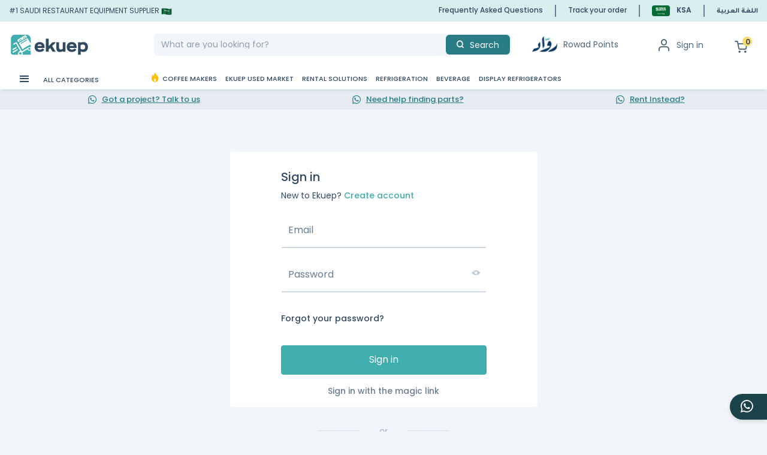

--- FILE ---
content_type: text/html; charset=UTF-8
request_url: https://www.ekuep.com/en/login
body_size: 53700
content:
<!DOCTYPE html>
<html lang="en">
<head><script>(function(w,i,g){w[g]=w[g]||[];if(typeof w[g].push=='function')w[g].push(i)})
(window,'GTM-KKX4V9K','google_tags_first_party');</script><script>(function(w,d,s,l){w[l]=w[l]||[];(function(){w[l].push(arguments);})('set', 'developer_id.dYzg1YT', true);
		w[l].push({'gtm.start':new Date().getTime(),event:'gtm.js'});var f=d.getElementsByTagName(s)[0],
		j=d.createElement(s);j.async=true;j.src='/mea/';
		f.parentNode.insertBefore(j,f);
		})(window,document,'script','dataLayer');</script>
<style>#loading1{width:100%;height:100%;top:0;left:0;position:fixed;display:block;z-index:99;background:#fff}#loading1-image{position:absolute;top:40%;left:45%;z-index:100}</style>
<title>Restaurant Equipment &amp; Kitchen Equipment Supplier in SAUDI ARABIA</title>
<meta charset="utf-8">
<meta http-equiv="X-UA-Compatible" content="IE=edge">
<meta name="viewport" content="width=device-width, initial-scale=1.0, maximum-scale=1.0, user-scalable=no"/>
<link rel="icon" type="image/vnd.microsoft.icon" href="https://cdn.ekuep.com/v4ekuep/ekuep-ksa-v4/imgs/ekuep-favicon.ico">
<link rel="canonical" href="https://www.ekuep.com/en/login"/>
<link rel="alternate" hreflang="en-SA" href="https://www.ekuep.com/en/login"/>
<link rel="alternate" hreflang="ar-SA" href="https://www.ekuep.com/ar/login"/>
<link rel="alternate" hreflang="en" href="https://www.ekuep.com/en/login"/>
<link rel="alternate" hreflang="ar" href="https://www.ekuep.com/ar/login"/>
<link rel="alternate" hreflang="x-default" href="https://www.ekuep.com/en/login"/>
<meta name="pgrefdata" content=""/>
<script>const X_ALGOLIA_APP_ID="3WWLW88ASB";const X_ALGOLIA_SEARCH_KEY="ab3eb25aafe910260453bce9fa534bfe";const X_ALGOLIA_SEARCH_PRODUCT_INDEX="prod_products";</script>
<script>var ALGOLIA_INSIGHTS_SRC="https://cdn.jsdelivr.net/npm/search-insights@2.13.0/dist/search-insights.min.js";!function(e,a,t,n,s,i,c){e.AlgoliaAnalyticsObject=s,e[s]=e[s]||function(){(e[s].queue=e[s].queue||[]).push(arguments)},e[s].version=(n.match(/@([^\/]+)\/?/)||[])[1],i=a.createElement(t),c=a.getElementsByTagName(t)[0],i.async=1,i.src=n,c.parentNode.insertBefore(i,c)}(window,document,"script",ALGOLIA_INSIGHTS_SRC,"aa");</script>
<link rel="preload" as="style" href="https://www.ekuep.com/css/platform/deffer-style.css?id=1f2157f605e5a99f21e0">
<link rel="stylesheet" href="https://www.ekuep.com/css/platform/deffer-style.css?id=1f2157f605e5a99f21e0" onload="this.media='all'">
<link rel="stylesheet" type="text/css" href="https://www.ekuep.com/css/platform/app.css?id=3920c1f2e5da6cf55540">
<link rel="preconnect" href="https://fonts.gstatic.com" crossorigin>
<link rel="preload" as="style" href="https://fonts.googleapis.com/css2?family=Poppins:ital,wght@0,400;0,500;0,600;0,700;0,800;0,900;1,400;1,500;1,700&display=swap">
<link rel="stylesheet" href="https://fonts.googleapis.com/css2?family=Poppins:ital,wght@0,400;0,500;0,600;0,700;0,800;0,900;1,400;1,500;1,700&display=swap">
<link rel="preload" as="style" href="https://fonts.googleapis.com/css2?family=Tajawal:wght@400;700&display=swap">
<style>/* arabic */
@font-face {
  font-family: 'Tajawal';
  font-style: normal;
  font-weight: 400;
  font-display: swap;
  src: url(https://fonts.gstatic.com/s/tajawal/v12/Iura6YBj_oCad4k1nzSBC5xLhLFw4Q.woff2) format('woff2');
  unicode-range: U+0600-06FF, U+0750-077F, U+0870-088E, U+0890-0891, U+0897-08E1, U+08E3-08FF, U+200C-200E, U+2010-2011, U+204F, U+2E41, U+FB50-FDFF, U+FE70-FE74, U+FE76-FEFC, U+102E0-102FB, U+10E60-10E7E, U+10EC2-10EC4, U+10EFC-10EFF, U+1EE00-1EE03, U+1EE05-1EE1F, U+1EE21-1EE22, U+1EE24, U+1EE27, U+1EE29-1EE32, U+1EE34-1EE37, U+1EE39, U+1EE3B, U+1EE42, U+1EE47, U+1EE49, U+1EE4B, U+1EE4D-1EE4F, U+1EE51-1EE52, U+1EE54, U+1EE57, U+1EE59, U+1EE5B, U+1EE5D, U+1EE5F, U+1EE61-1EE62, U+1EE64, U+1EE67-1EE6A, U+1EE6C-1EE72, U+1EE74-1EE77, U+1EE79-1EE7C, U+1EE7E, U+1EE80-1EE89, U+1EE8B-1EE9B, U+1EEA1-1EEA3, U+1EEA5-1EEA9, U+1EEAB-1EEBB, U+1EEF0-1EEF1;
}
/* latin */
@font-face {
  font-family: 'Tajawal';
  font-style: normal;
  font-weight: 400;
  font-display: swap;
  src: url(https://fonts.gstatic.com/s/tajawal/v12/Iura6YBj_oCad4k1nzGBC5xLhLE.woff2) format('woff2');
  unicode-range: U+0000-00FF, U+0131, U+0152-0153, U+02BB-02BC, U+02C6, U+02DA, U+02DC, U+0304, U+0308, U+0329, U+2000-206F, U+20AC, U+2122, U+2191, U+2193, U+2212, U+2215, U+FEFF, U+FFFD;
}
/* arabic */
@font-face {
  font-family: 'Tajawal';
  font-style: normal;
  font-weight: 700;
  font-display: swap;
  src: url(https://fonts.gstatic.com/s/tajawal/v12/Iurf6YBj_oCad4k1l4qkHrRpiZtK6GwN9w.woff2) format('woff2');
  unicode-range: U+0600-06FF, U+0750-077F, U+0870-088E, U+0890-0891, U+0897-08E1, U+08E3-08FF, U+200C-200E, U+2010-2011, U+204F, U+2E41, U+FB50-FDFF, U+FE70-FE74, U+FE76-FEFC, U+102E0-102FB, U+10E60-10E7E, U+10EC2-10EC4, U+10EFC-10EFF, U+1EE00-1EE03, U+1EE05-1EE1F, U+1EE21-1EE22, U+1EE24, U+1EE27, U+1EE29-1EE32, U+1EE34-1EE37, U+1EE39, U+1EE3B, U+1EE42, U+1EE47, U+1EE49, U+1EE4B, U+1EE4D-1EE4F, U+1EE51-1EE52, U+1EE54, U+1EE57, U+1EE59, U+1EE5B, U+1EE5D, U+1EE5F, U+1EE61-1EE62, U+1EE64, U+1EE67-1EE6A, U+1EE6C-1EE72, U+1EE74-1EE77, U+1EE79-1EE7C, U+1EE7E, U+1EE80-1EE89, U+1EE8B-1EE9B, U+1EEA1-1EEA3, U+1EEA5-1EEA9, U+1EEAB-1EEBB, U+1EEF0-1EEF1;
}
/* latin */
@font-face {
  font-family: 'Tajawal';
  font-style: normal;
  font-weight: 700;
  font-display: swap;
  src: url(https://fonts.gstatic.com/s/tajawal/v12/Iurf6YBj_oCad4k1l4qkHrFpiZtK6Gw.woff2) format('woff2');
  unicode-range: U+0000-00FF, U+0131, U+0152-0153, U+02BB-02BC, U+02C6, U+02DA, U+02DC, U+0304, U+0308, U+0329, U+2000-206F, U+20AC, U+2122, U+2191, U+2193, U+2212, U+2215, U+FEFF, U+FFFD;
}
</style>
<link rel="stylesheet" type="text/css" href="https://www.ekuep.com/css/platform/icomoon-fonts.css?id=2a0acb4601bb966f9227">
<link rel="stylesheet" type="text/css" href="https://www.ekuep.com/css/platform/loyality.css?id=6244b12a87728d7ef8b1">
<style>[wire\:loading],[wire\:loading\.delay],[wire\:loading\.inline-block],[wire\:loading\.inline],[wire\:loading\.block],[wire\:loading\.flex],[wire\:loading\.table],[wire\:loading\.grid],[wire\:loading\.inline-flex]{display:none}[wire\:loading\.delay\.shortest],[wire\:loading\.delay\.shorter],[wire\:loading\.delay\.short],[wire\:loading\.delay\.long],[wire\:loading\.delay\.longer],[wire\:loading\.delay\.longest]{display:none}[wire\:offline]{display:none}[wire\:dirty]:not(textarea):not(input):not(select) {display:none}input:-webkit-autofill,select:-webkit-autofill,textarea:-webkit-autofill{animation-duration:50000s;animation-name:livewireautofill}@keyframes livewireautofill { from {} }</style>
<link rel="stylesheet" type="text/css" href="https://www.ekuep.com/css/platform/myAccountAndOthers.css?id=3e7e8c1fd37b7d798523">
<link rel="stylesheet" type="text/css" href="https://www.ekuep.com/css/platform/checkout.css?id=1ca827b23e18f6b2f91c">
<style></style>
</head>
<body class="otheros page-login " x-data={overflow:false,overlap:false} @toggle-bar.window="overflow = (!overlap? $event.detail.overflow: overflow);" @toggle-sidebar.window="overlap = $event.detail.overlap; overflow = $event.detail.overflow;" @toggle-overflow.window="overflow = !overflow" :class="overflow ? 'overflow-hidden' : ''">
<script>dataLayer=[{"pageType":"authentication","currency":"SAR","langCode":"en","countryCode":"SA","visitorLoginState":"LoggedOut"}];</script>
<script>(function(w,d,s,l,i){w[l]=w[l]||[];w[l].push({'gtm.start':new Date().getTime(),event:'gtm.js'});var f=d.getElementsByTagName(s)[0],j=d.createElement(s),dl=l!='dataLayer'?'&l='+l:'';j.async=true;j.src='https://www.ekuep.com/mea/gtm.js?id='+i+dl;f.parentNode.insertBefore(j,f);})(window,document,'script','dataLayer','GTM-KKX4V9K');</script>
<div>
<header wire:id="QPwg89HQm5e4Mt6zHdPb" wire:initial-data="{&quot;fingerprint&quot;:{&quot;id&quot;:&quot;QPwg89HQm5e4Mt6zHdPb&quot;,&quot;name&quot;:&quot;header&quot;,&quot;locale&quot;:&quot;en&quot;,&quot;path&quot;:&quot;en\/login&quot;,&quot;method&quot;:&quot;GET&quot;,&quot;v&quot;:&quot;acj&quot;},&quot;effects&quot;:{&quot;listeners&quot;:[&quot;handleVerifyNumber&quot;,&quot;refreshCartCount&quot;]},&quot;serverMemo&quot;:{&quot;children&quot;:{&quot;l995327722-0&quot;:{&quot;id&quot;:&quot;i9C5KFEqLiab2DgpUk6j&quot;,&quot;tag&quot;:&quot;a&quot;},&quot;l2192047841-1&quot;:{&quot;id&quot;:&quot;nQuKJBUZO8vigJG6CwOL&quot;,&quot;tag&quot;:&quot;div&quot;}},&quot;errors&quot;:[],&quot;htmlHash&quot;:&quot;bc89ec60&quot;,&quot;data&quot;:{&quot;mega_menu_loaded&quot;:true,&quot;categories&quot;:[{&quot;id&quot;:586,&quot;id_parent&quot;:null,&quot;type&quot;:&quot;mega-menu&quot;,&quot;icon&quot;:&quot;https:\/\/cdn.ekuep.com\/v4ekuep\/menu_icons\/lQHLwCNAlQjJsLTH97Kn1Xq5wRlv0qa02u5hkUsl.svg&quot;,&quot;active&quot;:&quot;1&quot;,&quot;position&quot;:&quot;2&quot;,&quot;check_auth&quot;:&quot;0&quot;,&quot;created_at&quot;:&quot;2021-11-04T14:08:49.000000Z&quot;,&quot;updated_at&quot;:&quot;2025-09-22T07:33:13.000000Z&quot;,&quot;relative_id&quot;:null,&quot;detail&quot;:{&quot;id&quot;:1162,&quot;id_menu&quot;:&quot;586&quot;,&quot;id_lang&quot;:&quot;1&quot;,&quot;id_page&quot;:null,&quot;name&quot;:&quot;Coffee Makers&quot;,&quot;url&quot;:&quot;https:\/\/www.ekuep.com\/en\/coffee-makers\/&quot;,&quot;created_at&quot;:&quot;2021-11-04T14:08:49.000000Z&quot;,&quot;updated_at&quot;:&quot;2022-02-22T06:47:48.000000Z&quot;},&quot;active_children&quot;:[{&quot;id&quot;:587,&quot;id_parent&quot;:&quot;586&quot;,&quot;type&quot;:&quot;mega-menu&quot;,&quot;icon&quot;:&quot;https:\/\/cdn.ekuep.com\/img\/c\/icons\/10.png&quot;,&quot;active&quot;:&quot;1&quot;,&quot;position&quot;:&quot;1&quot;,&quot;check_auth&quot;:&quot;0&quot;,&quot;created_at&quot;:&quot;2021-11-04T14:08:49.000000Z&quot;,&quot;updated_at&quot;:&quot;2022-01-07T14:38:33.000000Z&quot;,&quot;relative_id&quot;:null,&quot;detail&quot;:{&quot;id&quot;:1164,&quot;id_menu&quot;:&quot;587&quot;,&quot;id_lang&quot;:&quot;1&quot;,&quot;id_page&quot;:null,&quot;name&quot;:&quot;Espresso Machines&quot;,&quot;url&quot;:&quot;https:\/\/www.ekuep.com\/en\/coffee-makers\/espresso-machines\/&quot;,&quot;created_at&quot;:&quot;2021-11-04T14:08:49.000000Z&quot;,&quot;updated_at&quot;:&quot;2022-02-22T06:48:02.000000Z&quot;},&quot;active_children&quot;:[{&quot;id&quot;:588,&quot;id_parent&quot;:&quot;587&quot;,&quot;type&quot;:&quot;mega-menu&quot;,&quot;icon&quot;:&quot;https:\/\/cdn.ekuep.com\/c\/11-small_default\/volumetric-espresso-machines.jpg&quot;,&quot;active&quot;:&quot;1&quot;,&quot;position&quot;:&quot;0&quot;,&quot;check_auth&quot;:&quot;0&quot;,&quot;created_at&quot;:&quot;2021-11-04T14:08:49.000000Z&quot;,&quot;updated_at&quot;:&quot;2021-11-04T14:08:49.000000Z&quot;,&quot;relative_id&quot;:null,&quot;detail&quot;:{&quot;id&quot;:1166,&quot;id_menu&quot;:&quot;588&quot;,&quot;id_lang&quot;:&quot;1&quot;,&quot;id_page&quot;:&quot;1333&quot;,&quot;name&quot;:&quot;Volumetric Espresso Machines&quot;,&quot;url&quot;:&quot;https:\/\/www.ekuep.com\/en\/volumetric-espresso-machines&quot;,&quot;created_at&quot;:&quot;2021-11-04T14:08:49.000000Z&quot;,&quot;updated_at&quot;:&quot;2022-02-27T06:27:35.000000Z&quot;},&quot;active_children&quot;:[],&quot;manufacturers&quot;:[]},{&quot;id&quot;:589,&quot;id_parent&quot;:&quot;587&quot;,&quot;type&quot;:&quot;mega-menu&quot;,&quot;icon&quot;:&quot;https:\/\/cdn.ekuep.com\/c\/12-small_default\/gravimetric-espresso-machines.jpg&quot;,&quot;active&quot;:&quot;1&quot;,&quot;position&quot;:&quot;0&quot;,&quot;check_auth&quot;:&quot;0&quot;,&quot;created_at&quot;:&quot;2021-11-04T14:08:49.000000Z&quot;,&quot;updated_at&quot;:&quot;2021-11-04T14:08:49.000000Z&quot;,&quot;relative_id&quot;:null,&quot;detail&quot;:{&quot;id&quot;:1168,&quot;id_menu&quot;:&quot;589&quot;,&quot;id_lang&quot;:&quot;1&quot;,&quot;id_page&quot;:&quot;1335&quot;,&quot;name&quot;:&quot;Gravimetric Espresso Machines&quot;,&quot;url&quot;:&quot;https:\/\/www.ekuep.com\/en\/coffee-makers\/espresso-machines\/gravimetric-espresso-machines\/&quot;,&quot;created_at&quot;:&quot;2021-11-04T14:08:49.000000Z&quot;,&quot;updated_at&quot;:&quot;2021-11-04T14:08:49.000000Z&quot;},&quot;active_children&quot;:[],&quot;manufacturers&quot;:[]},{&quot;id&quot;:1078,&quot;id_parent&quot;:&quot;587&quot;,&quot;type&quot;:&quot;mega-menu&quot;,&quot;icon&quot;:null,&quot;active&quot;:&quot;1&quot;,&quot;position&quot;:&quot;0&quot;,&quot;check_auth&quot;:&quot;0&quot;,&quot;created_at&quot;:&quot;2024-11-05T06:32:43.000000Z&quot;,&quot;updated_at&quot;:&quot;2024-12-23T07:27:55.000000Z&quot;,&quot;relative_id&quot;:null,&quot;detail&quot;:{&quot;id&quot;:2150,&quot;id_menu&quot;:&quot;1078&quot;,&quot;id_lang&quot;:&quot;1&quot;,&quot;id_page&quot;:null,&quot;name&quot;:&quot;Super Automatic Espresso Machines&quot;,&quot;url&quot;:&quot;https:\/\/www.ekuep.com\/en\/super-automatic-espresso-machines\/&quot;,&quot;created_at&quot;:&quot;2024-11-05T06:32:43.000000Z&quot;,&quot;updated_at&quot;:&quot;2024-11-05T06:32:43.000000Z&quot;},&quot;active_children&quot;:[],&quot;manufacturers&quot;:[]}],&quot;manufacturers&quot;:[]},{&quot;id&quot;:592,&quot;id_parent&quot;:&quot;586&quot;,&quot;type&quot;:&quot;mega-menu&quot;,&quot;icon&quot;:&quot;https:\/\/cdn.ekuep.com\/img\/c\/icons\/15.png&quot;,&quot;active&quot;:&quot;1&quot;,&quot;position&quot;:&quot;2&quot;,&quot;check_auth&quot;:&quot;0&quot;,&quot;created_at&quot;:&quot;2021-11-04T14:08:49.000000Z&quot;,&quot;updated_at&quot;:&quot;2022-01-07T14:38:33.000000Z&quot;,&quot;relative_id&quot;:null,&quot;detail&quot;:{&quot;id&quot;:1174,&quot;id_menu&quot;:&quot;592&quot;,&quot;id_lang&quot;:&quot;1&quot;,&quot;id_page&quot;:null,&quot;name&quot;:&quot;Coffee Grinders&quot;,&quot;url&quot;:&quot;https:\/\/www.ekuep.com\/en\/coffee-makers\/coffee-grinders\/&quot;,&quot;created_at&quot;:&quot;2021-11-04T14:08:49.000000Z&quot;,&quot;updated_at&quot;:&quot;2021-11-04T14:08:49.000000Z&quot;},&quot;active_children&quot;:[{&quot;id&quot;:593,&quot;id_parent&quot;:&quot;592&quot;,&quot;type&quot;:&quot;mega-menu&quot;,&quot;icon&quot;:&quot;https:\/\/cdn.ekuep.com\/c\/16-small_default\/espresso-grinders.jpg&quot;,&quot;active&quot;:&quot;1&quot;,&quot;position&quot;:&quot;0&quot;,&quot;check_auth&quot;:&quot;0&quot;,&quot;created_at&quot;:&quot;2021-11-04T14:08:49.000000Z&quot;,&quot;updated_at&quot;:&quot;2021-11-04T14:08:49.000000Z&quot;,&quot;relative_id&quot;:null,&quot;detail&quot;:{&quot;id&quot;:1176,&quot;id_menu&quot;:&quot;593&quot;,&quot;id_lang&quot;:&quot;1&quot;,&quot;id_page&quot;:&quot;1343&quot;,&quot;name&quot;:&quot;Espresso Grinders&quot;,&quot;url&quot;:&quot;https:\/\/www.ekuep.com\/en\/coffee-makers\/coffee-grinders\/espresso-grinders\/&quot;,&quot;created_at&quot;:&quot;2021-11-04T14:08:49.000000Z&quot;,&quot;updated_at&quot;:&quot;2021-11-04T14:08:49.000000Z&quot;},&quot;active_children&quot;:[],&quot;manufacturers&quot;:[]},{&quot;id&quot;:594,&quot;id_parent&quot;:&quot;592&quot;,&quot;type&quot;:&quot;mega-menu&quot;,&quot;icon&quot;:&quot;https:\/\/cdn.ekuep.com\/c\/17-small_default\/brewed-coffee-grinders.jpg&quot;,&quot;active&quot;:&quot;1&quot;,&quot;position&quot;:&quot;0&quot;,&quot;check_auth&quot;:&quot;0&quot;,&quot;created_at&quot;:&quot;2021-11-04T14:08:49.000000Z&quot;,&quot;updated_at&quot;:&quot;2021-11-04T14:08:49.000000Z&quot;,&quot;relative_id&quot;:null,&quot;detail&quot;:{&quot;id&quot;:1178,&quot;id_menu&quot;:&quot;594&quot;,&quot;id_lang&quot;:&quot;1&quot;,&quot;id_page&quot;:&quot;1345&quot;,&quot;name&quot;:&quot;Brewed Coffee Grinders&quot;,&quot;url&quot;:&quot;https:\/\/www.ekuep.com\/en\/coffee-makers\/coffee-grinders\/brewed-coffee-grinders\/&quot;,&quot;created_at&quot;:&quot;2021-11-04T14:08:49.000000Z&quot;,&quot;updated_at&quot;:&quot;2021-11-04T14:08:49.000000Z&quot;},&quot;active_children&quot;:[],&quot;manufacturers&quot;:[]}],&quot;manufacturers&quot;:[]},{&quot;id&quot;:596,&quot;id_parent&quot;:&quot;586&quot;,&quot;type&quot;:&quot;mega-menu&quot;,&quot;icon&quot;:&quot;https:\/\/cdn.ekuep.com\/img\/c\/icons\/19.png&quot;,&quot;active&quot;:&quot;1&quot;,&quot;position&quot;:&quot;3&quot;,&quot;check_auth&quot;:&quot;0&quot;,&quot;created_at&quot;:&quot;2021-11-04T14:08:49.000000Z&quot;,&quot;updated_at&quot;:&quot;2022-01-07T14:38:33.000000Z&quot;,&quot;relative_id&quot;:null,&quot;detail&quot;:{&quot;id&quot;:1182,&quot;id_menu&quot;:&quot;596&quot;,&quot;id_lang&quot;:&quot;1&quot;,&quot;id_page&quot;:null,&quot;name&quot;:&quot;Coffee &amp; Tea Brewers&quot;,&quot;url&quot;:&quot;https:\/\/www.ekuep.com\/en\/coffee-makers\/coffee-tea-brewers\/&quot;,&quot;created_at&quot;:&quot;2021-11-04T14:08:49.000000Z&quot;,&quot;updated_at&quot;:&quot;2021-11-04T14:08:49.000000Z&quot;},&quot;active_children&quot;:[{&quot;id&quot;:597,&quot;id_parent&quot;:&quot;596&quot;,&quot;type&quot;:&quot;mega-menu&quot;,&quot;icon&quot;:&quot;https:\/\/cdn.ekuep.com\/c\/20-small_default\/pour-overs.jpg&quot;,&quot;active&quot;:&quot;1&quot;,&quot;position&quot;:&quot;0&quot;,&quot;check_auth&quot;:&quot;0&quot;,&quot;created_at&quot;:&quot;2021-11-04T14:08:49.000000Z&quot;,&quot;updated_at&quot;:&quot;2021-11-04T14:08:49.000000Z&quot;,&quot;relative_id&quot;:null,&quot;detail&quot;:{&quot;id&quot;:1184,&quot;id_menu&quot;:&quot;597&quot;,&quot;id_lang&quot;:&quot;1&quot;,&quot;id_page&quot;:&quot;1351&quot;,&quot;name&quot;:&quot;Pour Overs&quot;,&quot;url&quot;:&quot;https:\/\/www.ekuep.com\/en\/coffee-makers\/coffee-tea-brewers\/pour-overs\/&quot;,&quot;created_at&quot;:&quot;2021-11-04T14:08:49.000000Z&quot;,&quot;updated_at&quot;:&quot;2021-11-04T14:08:49.000000Z&quot;},&quot;active_children&quot;:[],&quot;manufacturers&quot;:[]},{&quot;id&quot;:598,&quot;id_parent&quot;:&quot;596&quot;,&quot;type&quot;:&quot;mega-menu&quot;,&quot;icon&quot;:&quot;https:\/\/cdn.ekuep.com\/c\/21-small_default\/batch-brewers.jpg&quot;,&quot;active&quot;:&quot;1&quot;,&quot;position&quot;:&quot;0&quot;,&quot;check_auth&quot;:&quot;0&quot;,&quot;created_at&quot;:&quot;2021-11-04T14:08:49.000000Z&quot;,&quot;updated_at&quot;:&quot;2021-11-04T14:08:49.000000Z&quot;,&quot;relative_id&quot;:null,&quot;detail&quot;:{&quot;id&quot;:1186,&quot;id_menu&quot;:&quot;598&quot;,&quot;id_lang&quot;:&quot;1&quot;,&quot;id_page&quot;:&quot;1353&quot;,&quot;name&quot;:&quot;Batch Brewers&quot;,&quot;url&quot;:&quot;https:\/\/www.ekuep.com\/en\/coffee-makers\/coffee-tea-brewers\/batch-brewers\/&quot;,&quot;created_at&quot;:&quot;2021-11-04T14:08:49.000000Z&quot;,&quot;updated_at&quot;:&quot;2021-11-04T14:08:49.000000Z&quot;},&quot;active_children&quot;:[],&quot;manufacturers&quot;:[]},{&quot;id&quot;:601,&quot;id_parent&quot;:&quot;596&quot;,&quot;type&quot;:&quot;mega-menu&quot;,&quot;icon&quot;:&quot;https:\/\/cdn.ekuep.com\/c\/24-small_default\/water-boilers.jpg&quot;,&quot;active&quot;:&quot;1&quot;,&quot;position&quot;:&quot;0&quot;,&quot;check_auth&quot;:&quot;0&quot;,&quot;created_at&quot;:&quot;2021-11-04T14:08:49.000000Z&quot;,&quot;updated_at&quot;:&quot;2021-11-04T14:08:49.000000Z&quot;,&quot;relative_id&quot;:null,&quot;detail&quot;:{&quot;id&quot;:1192,&quot;id_menu&quot;:&quot;601&quot;,&quot;id_lang&quot;:&quot;1&quot;,&quot;id_page&quot;:&quot;1359&quot;,&quot;name&quot;:&quot;Water Boilers&quot;,&quot;url&quot;:&quot;https:\/\/www.ekuep.com\/en\/coffee-makers\/coffee-tea-brewers\/water-boilers\/&quot;,&quot;created_at&quot;:&quot;2021-11-04T14:08:49.000000Z&quot;,&quot;updated_at&quot;:&quot;2021-11-04T14:08:49.000000Z&quot;},&quot;active_children&quot;:[],&quot;manufacturers&quot;:[]},{&quot;id&quot;:990,&quot;id_parent&quot;:&quot;596&quot;,&quot;type&quot;:&quot;mega-menu&quot;,&quot;icon&quot;:null,&quot;active&quot;:&quot;1&quot;,&quot;position&quot;:&quot;0&quot;,&quot;check_auth&quot;:&quot;0&quot;,&quot;created_at&quot;:&quot;2022-01-09T05:48:21.000000Z&quot;,&quot;updated_at&quot;:&quot;2022-01-09T05:48:21.000000Z&quot;,&quot;relative_id&quot;:null,&quot;detail&quot;:{&quot;id&quot;:1972,&quot;id_menu&quot;:&quot;990&quot;,&quot;id_lang&quot;:&quot;1&quot;,&quot;id_page&quot;:null,&quot;name&quot;:&quot;Filters&quot;,&quot;url&quot;:&quot;https:\/\/www.ekuep.com\/en\/coffee-makers\/coffee-tea-brewers\/filters\/&quot;,&quot;created_at&quot;:&quot;2022-01-09T05:48:21.000000Z&quot;,&quot;updated_at&quot;:&quot;2022-01-09T05:48:21.000000Z&quot;},&quot;active_children&quot;:[],&quot;manufacturers&quot;:[]},{&quot;id&quot;:1013,&quot;id_parent&quot;:&quot;596&quot;,&quot;type&quot;:&quot;mega-menu&quot;,&quot;icon&quot;:null,&quot;active&quot;:&quot;1&quot;,&quot;position&quot;:&quot;0&quot;,&quot;check_auth&quot;:&quot;0&quot;,&quot;created_at&quot;:&quot;2022-09-25T08:02:30.000000Z&quot;,&quot;updated_at&quot;:&quot;2022-09-25T08:02:30.000000Z&quot;,&quot;relative_id&quot;:null,&quot;detail&quot;:{&quot;id&quot;:2018,&quot;id_menu&quot;:&quot;1013&quot;,&quot;id_lang&quot;:&quot;1&quot;,&quot;id_page&quot;:null,&quot;name&quot;:&quot;Tea Makers&quot;,&quot;url&quot;:&quot;https:\/\/www.ekuep.com\/en\/coffee-makers\/coffee-tea-brewers\/tea-makers\/&quot;,&quot;created_at&quot;:&quot;2022-09-25T08:02:30.000000Z&quot;,&quot;updated_at&quot;:&quot;2022-09-25T08:02:30.000000Z&quot;},&quot;active_children&quot;:[],&quot;manufacturers&quot;:[]}],&quot;manufacturers&quot;:[]},{&quot;id&quot;:595,&quot;id_parent&quot;:&quot;586&quot;,&quot;type&quot;:&quot;mega-menu&quot;,&quot;icon&quot;:&quot;https:\/\/cdn.ekuep.com\/img\/c\/icons\/18.png&quot;,&quot;active&quot;:&quot;1&quot;,&quot;position&quot;:&quot;4&quot;,&quot;check_auth&quot;:&quot;0&quot;,&quot;created_at&quot;:&quot;2021-11-04T14:08:49.000000Z&quot;,&quot;updated_at&quot;:&quot;2022-01-07T14:38:33.000000Z&quot;,&quot;relative_id&quot;:null,&quot;detail&quot;:{&quot;id&quot;:1180,&quot;id_menu&quot;:&quot;595&quot;,&quot;id_lang&quot;:&quot;1&quot;,&quot;id_page&quot;:null,&quot;name&quot;:&quot;Coffee Roasters&quot;,&quot;url&quot;:&quot;https:\/\/www.ekuep.com\/en\/coffee-makers\/coffee-roasters\/&quot;,&quot;created_at&quot;:&quot;2021-11-04T14:08:49.000000Z&quot;,&quot;updated_at&quot;:&quot;2021-11-04T14:08:49.000000Z&quot;},&quot;active_children&quot;:[],&quot;manufacturers&quot;:[]},{&quot;id&quot;:623,&quot;id_parent&quot;:&quot;586&quot;,&quot;type&quot;:&quot;mega-menu&quot;,&quot;icon&quot;:&quot;https:\/\/cdn.ekuep.com\/img\/c\/icons\/46.png&quot;,&quot;active&quot;:&quot;1&quot;,&quot;position&quot;:&quot;5&quot;,&quot;check_auth&quot;:&quot;0&quot;,&quot;created_at&quot;:&quot;2021-11-04T14:08:49.000000Z&quot;,&quot;updated_at&quot;:&quot;2022-01-07T14:38:33.000000Z&quot;,&quot;relative_id&quot;:null,&quot;detail&quot;:{&quot;id&quot;:1236,&quot;id_menu&quot;:&quot;623&quot;,&quot;id_lang&quot;:&quot;1&quot;,&quot;id_page&quot;:null,&quot;name&quot;:&quot;Manual Brewing&quot;,&quot;url&quot;:&quot;https:\/\/www.ekuep.com\/en\/coffee-makers\/manual-brewing\/&quot;,&quot;created_at&quot;:&quot;2021-11-04T14:08:49.000000Z&quot;,&quot;updated_at&quot;:&quot;2021-11-04T14:08:49.000000Z&quot;},&quot;active_children&quot;:[{&quot;id&quot;:625,&quot;id_parent&quot;:&quot;623&quot;,&quot;type&quot;:&quot;mega-menu&quot;,&quot;icon&quot;:&quot;https:\/\/cdn.ekuep.com\/c\/48-small_default\/drinkware.jpg&quot;,&quot;active&quot;:&quot;1&quot;,&quot;position&quot;:&quot;0&quot;,&quot;check_auth&quot;:&quot;0&quot;,&quot;created_at&quot;:&quot;2021-11-04T14:08:50.000000Z&quot;,&quot;updated_at&quot;:&quot;2021-11-04T14:08:50.000000Z&quot;,&quot;relative_id&quot;:null,&quot;detail&quot;:{&quot;id&quot;:1240,&quot;id_menu&quot;:&quot;625&quot;,&quot;id_lang&quot;:&quot;1&quot;,&quot;id_page&quot;:&quot;1407&quot;,&quot;name&quot;:&quot;Drinkware&quot;,&quot;url&quot;:&quot;https:\/\/www.ekuep.com\/en\/coffee-makers\/manual-brewing\/drinkware\/&quot;,&quot;created_at&quot;:&quot;2021-11-04T14:08:50.000000Z&quot;,&quot;updated_at&quot;:&quot;2021-11-04T14:08:50.000000Z&quot;},&quot;active_children&quot;:[],&quot;manufacturers&quot;:[]},{&quot;id&quot;:626,&quot;id_parent&quot;:&quot;623&quot;,&quot;type&quot;:&quot;mega-menu&quot;,&quot;icon&quot;:&quot;https:\/\/cdn.ekuep.com\/c\/49-small_default\/scales.jpg&quot;,&quot;active&quot;:&quot;1&quot;,&quot;position&quot;:&quot;0&quot;,&quot;check_auth&quot;:&quot;0&quot;,&quot;created_at&quot;:&quot;2021-11-04T14:08:50.000000Z&quot;,&quot;updated_at&quot;:&quot;2021-11-04T14:08:50.000000Z&quot;,&quot;relative_id&quot;:null,&quot;detail&quot;:{&quot;id&quot;:1242,&quot;id_menu&quot;:&quot;626&quot;,&quot;id_lang&quot;:&quot;1&quot;,&quot;id_page&quot;:&quot;1409&quot;,&quot;name&quot;:&quot;Coffee Scales&quot;,&quot;url&quot;:&quot;https:\/\/www.ekuep.com\/en\/coffee-scales&quot;,&quot;created_at&quot;:&quot;2021-11-04T14:08:50.000000Z&quot;,&quot;updated_at&quot;:&quot;2022-02-27T06:43:08.000000Z&quot;},&quot;active_children&quot;:[],&quot;manufacturers&quot;:[]},{&quot;id&quot;:627,&quot;id_parent&quot;:&quot;623&quot;,&quot;type&quot;:&quot;mega-menu&quot;,&quot;icon&quot;:&quot;https:\/\/cdn.ekuep.com\/c\/50-small_default\/brewers.jpg&quot;,&quot;active&quot;:&quot;1&quot;,&quot;position&quot;:&quot;0&quot;,&quot;check_auth&quot;:&quot;0&quot;,&quot;created_at&quot;:&quot;2021-11-04T14:08:50.000000Z&quot;,&quot;updated_at&quot;:&quot;2021-11-04T14:08:50.000000Z&quot;,&quot;relative_id&quot;:null,&quot;detail&quot;:{&quot;id&quot;:1244,&quot;id_menu&quot;:&quot;627&quot;,&quot;id_lang&quot;:&quot;1&quot;,&quot;id_page&quot;:&quot;1411&quot;,&quot;name&quot;:&quot;Brewers&quot;,&quot;url&quot;:&quot;https:\/\/www.ekuep.com\/en\/coffee-makers\/manual-brewing\/brewers\/&quot;,&quot;created_at&quot;:&quot;2021-11-04T14:08:50.000000Z&quot;,&quot;updated_at&quot;:&quot;2021-11-04T14:08:50.000000Z&quot;},&quot;active_children&quot;:[],&quot;manufacturers&quot;:[]},{&quot;id&quot;:628,&quot;id_parent&quot;:&quot;623&quot;,&quot;type&quot;:&quot;mega-menu&quot;,&quot;icon&quot;:&quot;https:\/\/cdn.ekuep.com\/c\/51-small_default\/coffee-filters.jpg&quot;,&quot;active&quot;:&quot;1&quot;,&quot;position&quot;:&quot;0&quot;,&quot;check_auth&quot;:&quot;0&quot;,&quot;created_at&quot;:&quot;2021-11-04T14:08:50.000000Z&quot;,&quot;updated_at&quot;:&quot;2021-11-04T14:08:50.000000Z&quot;,&quot;relative_id&quot;:null,&quot;detail&quot;:{&quot;id&quot;:1246,&quot;id_menu&quot;:&quot;628&quot;,&quot;id_lang&quot;:&quot;1&quot;,&quot;id_page&quot;:&quot;1413&quot;,&quot;name&quot;:&quot;Coffee Filters&quot;,&quot;url&quot;:&quot;https:\/\/www.ekuep.com\/en\/coffee-makers\/manual-brewing\/filters\/&quot;,&quot;created_at&quot;:&quot;2021-11-04T14:08:50.000000Z&quot;,&quot;updated_at&quot;:&quot;2022-01-11T06:22:14.000000Z&quot;},&quot;active_children&quot;:[],&quot;manufacturers&quot;:[]},{&quot;id&quot;:629,&quot;id_parent&quot;:&quot;623&quot;,&quot;type&quot;:&quot;mega-menu&quot;,&quot;icon&quot;:&quot;https:\/\/cdn.ekuep.com\/c\/52-small_default\/cold-brewers.jpg&quot;,&quot;active&quot;:&quot;1&quot;,&quot;position&quot;:&quot;0&quot;,&quot;check_auth&quot;:&quot;0&quot;,&quot;created_at&quot;:&quot;2021-11-04T14:08:50.000000Z&quot;,&quot;updated_at&quot;:&quot;2021-11-04T14:08:50.000000Z&quot;,&quot;relative_id&quot;:null,&quot;detail&quot;:{&quot;id&quot;:1248,&quot;id_menu&quot;:&quot;629&quot;,&quot;id_lang&quot;:&quot;1&quot;,&quot;id_page&quot;:&quot;1415&quot;,&quot;name&quot;:&quot;Cold Brewers&quot;,&quot;url&quot;:&quot;https:\/\/www.ekuep.com\/en\/coffee-makers\/manual-brewing\/cold-brewers\/&quot;,&quot;created_at&quot;:&quot;2021-11-04T14:08:50.000000Z&quot;,&quot;updated_at&quot;:&quot;2021-11-04T14:08:50.000000Z&quot;},&quot;active_children&quot;:[],&quot;manufacturers&quot;:[]}],&quot;manufacturers&quot;:[]},{&quot;id&quot;:631,&quot;id_parent&quot;:&quot;586&quot;,&quot;type&quot;:&quot;mega-menu&quot;,&quot;icon&quot;:&quot;https:\/\/cdn.ekuep.com\/img\/c\/icons\/54.png&quot;,&quot;active&quot;:&quot;1&quot;,&quot;position&quot;:&quot;6&quot;,&quot;check_auth&quot;:&quot;0&quot;,&quot;created_at&quot;:&quot;2021-11-04T14:08:50.000000Z&quot;,&quot;updated_at&quot;:&quot;2022-01-07T14:38:33.000000Z&quot;,&quot;relative_id&quot;:null,&quot;detail&quot;:{&quot;id&quot;:1252,&quot;id_menu&quot;:&quot;631&quot;,&quot;id_lang&quot;:&quot;1&quot;,&quot;id_page&quot;:null,&quot;name&quot;:&quot;Coffee Beans&quot;,&quot;url&quot;:&quot;https:\/\/www.ekuep.com\/en\/coffee-makers\/coffee-beans\/&quot;,&quot;created_at&quot;:&quot;2021-11-04T14:08:50.000000Z&quot;,&quot;updated_at&quot;:&quot;2021-11-04T14:08:50.000000Z&quot;},&quot;active_children&quot;:[],&quot;manufacturers&quot;:[]},{&quot;id&quot;:602,&quot;id_parent&quot;:&quot;586&quot;,&quot;type&quot;:&quot;mega-menu&quot;,&quot;icon&quot;:&quot;https:\/\/cdn.ekuep.com\/img\/c\/icons\/25.png&quot;,&quot;active&quot;:&quot;1&quot;,&quot;position&quot;:&quot;7&quot;,&quot;check_auth&quot;:&quot;0&quot;,&quot;created_at&quot;:&quot;2021-11-04T14:08:49.000000Z&quot;,&quot;updated_at&quot;:&quot;2022-01-11T10:46:37.000000Z&quot;,&quot;relative_id&quot;:null,&quot;detail&quot;:{&quot;id&quot;:1194,&quot;id_menu&quot;:&quot;602&quot;,&quot;id_lang&quot;:&quot;1&quot;,&quot;id_page&quot;:null,&quot;name&quot;:&quot;Coffee Accessories&quot;,&quot;url&quot;:&quot;https:\/\/www.ekuep.com\/en\/coffee-accessories\/&quot;,&quot;created_at&quot;:&quot;2021-11-04T14:08:49.000000Z&quot;,&quot;updated_at&quot;:&quot;2022-02-22T07:21:11.000000Z&quot;},&quot;active_children&quot;:[{&quot;id&quot;:603,&quot;id_parent&quot;:&quot;602&quot;,&quot;type&quot;:&quot;mega-menu&quot;,&quot;icon&quot;:&quot;https:\/\/cdn.ekuep.com\/c\/26-small_default\/milk-pitchers.jpg&quot;,&quot;active&quot;:&quot;1&quot;,&quot;position&quot;:&quot;0&quot;,&quot;check_auth&quot;:&quot;0&quot;,&quot;created_at&quot;:&quot;2021-11-04T14:08:49.000000Z&quot;,&quot;updated_at&quot;:&quot;2021-11-04T14:08:49.000000Z&quot;,&quot;relative_id&quot;:null,&quot;detail&quot;:{&quot;id&quot;:1196,&quot;id_menu&quot;:&quot;603&quot;,&quot;id_lang&quot;:&quot;1&quot;,&quot;id_page&quot;:&quot;1363&quot;,&quot;name&quot;:&quot;Milk Pitchers&quot;,&quot;url&quot;:&quot;https:\/\/www.ekuep.com\/en\/coffee-makers\/accessories\/milk-pitchers\/&quot;,&quot;created_at&quot;:&quot;2021-11-04T14:08:49.000000Z&quot;,&quot;updated_at&quot;:&quot;2021-11-04T14:08:49.000000Z&quot;},&quot;active_children&quot;:[],&quot;manufacturers&quot;:[]},{&quot;id&quot;:604,&quot;id_parent&quot;:&quot;602&quot;,&quot;type&quot;:&quot;mega-menu&quot;,&quot;icon&quot;:&quot;https:\/\/cdn.ekuep.com\/c\/27-small_default\/tampers.jpg&quot;,&quot;active&quot;:&quot;1&quot;,&quot;position&quot;:&quot;0&quot;,&quot;check_auth&quot;:&quot;0&quot;,&quot;created_at&quot;:&quot;2021-11-04T14:08:49.000000Z&quot;,&quot;updated_at&quot;:&quot;2021-11-04T14:08:49.000000Z&quot;,&quot;relative_id&quot;:null,&quot;detail&quot;:{&quot;id&quot;:1198,&quot;id_menu&quot;:&quot;604&quot;,&quot;id_lang&quot;:&quot;1&quot;,&quot;id_page&quot;:&quot;1365&quot;,&quot;name&quot;:&quot;Tampers&quot;,&quot;url&quot;:&quot;https:\/\/www.ekuep.com\/en\/coffee-makers\/accessories\/tampers\/&quot;,&quot;created_at&quot;:&quot;2021-11-04T14:08:49.000000Z&quot;,&quot;updated_at&quot;:&quot;2021-11-04T14:08:49.000000Z&quot;},&quot;active_children&quot;:[],&quot;manufacturers&quot;:[]},{&quot;id&quot;:605,&quot;id_parent&quot;:&quot;602&quot;,&quot;type&quot;:&quot;mega-menu&quot;,&quot;icon&quot;:&quot;https:\/\/cdn.ekuep.com\/c\/28-small_default\/coffee-cups.jpg&quot;,&quot;active&quot;:&quot;1&quot;,&quot;position&quot;:&quot;0&quot;,&quot;check_auth&quot;:&quot;0&quot;,&quot;created_at&quot;:&quot;2021-11-04T14:08:49.000000Z&quot;,&quot;updated_at&quot;:&quot;2021-11-04T14:08:49.000000Z&quot;,&quot;relative_id&quot;:null,&quot;detail&quot;:{&quot;id&quot;:1200,&quot;id_menu&quot;:&quot;605&quot;,&quot;id_lang&quot;:&quot;1&quot;,&quot;id_page&quot;:&quot;1367&quot;,&quot;name&quot;:&quot;Coffee Cups&quot;,&quot;url&quot;:&quot;https:\/\/www.ekuep.com\/en\/coffee-makers\/accessories\/coffee-cups\/&quot;,&quot;created_at&quot;:&quot;2021-11-04T14:08:49.000000Z&quot;,&quot;updated_at&quot;:&quot;2021-11-04T14:08:49.000000Z&quot;},&quot;active_children&quot;:[],&quot;manufacturers&quot;:[]},{&quot;id&quot;:607,&quot;id_parent&quot;:&quot;602&quot;,&quot;type&quot;:&quot;mega-menu&quot;,&quot;icon&quot;:&quot;https:\/\/cdn.ekuep.com\/c\/30-small_default\/tamping-mat.jpg&quot;,&quot;active&quot;:&quot;1&quot;,&quot;position&quot;:&quot;0&quot;,&quot;check_auth&quot;:&quot;0&quot;,&quot;created_at&quot;:&quot;2021-11-04T14:08:49.000000Z&quot;,&quot;updated_at&quot;:&quot;2021-11-04T14:08:49.000000Z&quot;,&quot;relative_id&quot;:null,&quot;detail&quot;:{&quot;id&quot;:1204,&quot;id_menu&quot;:&quot;607&quot;,&quot;id_lang&quot;:&quot;1&quot;,&quot;id_page&quot;:&quot;1371&quot;,&quot;name&quot;:&quot;Tamping Mat&quot;,&quot;url&quot;:&quot;https:\/\/www.ekuep.com\/en\/coffee-makers\/accessories\/tamping-mat\/&quot;,&quot;created_at&quot;:&quot;2021-11-04T14:08:49.000000Z&quot;,&quot;updated_at&quot;:&quot;2021-11-04T14:08:49.000000Z&quot;},&quot;active_children&quot;:[],&quot;manufacturers&quot;:[]},{&quot;id&quot;:608,&quot;id_parent&quot;:&quot;602&quot;,&quot;type&quot;:&quot;mega-menu&quot;,&quot;icon&quot;:&quot;https:\/\/cdn.ekuep.com\/c\/31-small_default\/knock-box.jpg&quot;,&quot;active&quot;:&quot;1&quot;,&quot;position&quot;:&quot;0&quot;,&quot;check_auth&quot;:&quot;0&quot;,&quot;created_at&quot;:&quot;2021-11-04T14:08:49.000000Z&quot;,&quot;updated_at&quot;:&quot;2021-11-04T14:08:49.000000Z&quot;,&quot;relative_id&quot;:null,&quot;detail&quot;:{&quot;id&quot;:1206,&quot;id_menu&quot;:&quot;608&quot;,&quot;id_lang&quot;:&quot;1&quot;,&quot;id_page&quot;:&quot;1373&quot;,&quot;name&quot;:&quot;Knock Box&quot;,&quot;url&quot;:&quot;https:\/\/www.ekuep.com\/en\/coffee-makers\/accessories\/knock-box\/&quot;,&quot;created_at&quot;:&quot;2021-11-04T14:08:49.000000Z&quot;,&quot;updated_at&quot;:&quot;2021-11-04T14:08:49.000000Z&quot;},&quot;active_children&quot;:[],&quot;manufacturers&quot;:[]},{&quot;id&quot;:609,&quot;id_parent&quot;:&quot;602&quot;,&quot;type&quot;:&quot;mega-menu&quot;,&quot;icon&quot;:&quot;https:\/\/cdn.ekuep.com\/c\/32-small_default\/cleaning-products.jpg&quot;,&quot;active&quot;:&quot;1&quot;,&quot;position&quot;:&quot;0&quot;,&quot;check_auth&quot;:&quot;0&quot;,&quot;created_at&quot;:&quot;2021-11-04T14:08:49.000000Z&quot;,&quot;updated_at&quot;:&quot;2021-11-04T14:08:49.000000Z&quot;,&quot;relative_id&quot;:null,&quot;detail&quot;:{&quot;id&quot;:1208,&quot;id_menu&quot;:&quot;609&quot;,&quot;id_lang&quot;:&quot;1&quot;,&quot;id_page&quot;:&quot;1375&quot;,&quot;name&quot;:&quot;Cleaning Products&quot;,&quot;url&quot;:&quot;https:\/\/www.ekuep.com\/en\/coffee-makers\/accessories\/cleaning-products\/&quot;,&quot;created_at&quot;:&quot;2021-11-04T14:08:49.000000Z&quot;,&quot;updated_at&quot;:&quot;2021-11-04T14:08:49.000000Z&quot;},&quot;active_children&quot;:[],&quot;manufacturers&quot;:[]},{&quot;id&quot;:610,&quot;id_parent&quot;:&quot;602&quot;,&quot;type&quot;:&quot;mega-menu&quot;,&quot;icon&quot;:&quot;https:\/\/cdn.ekuep.com\/c\/33-small_default\/thermometer.jpg&quot;,&quot;active&quot;:&quot;1&quot;,&quot;position&quot;:&quot;0&quot;,&quot;check_auth&quot;:&quot;0&quot;,&quot;created_at&quot;:&quot;2021-11-04T14:08:49.000000Z&quot;,&quot;updated_at&quot;:&quot;2021-11-04T14:08:49.000000Z&quot;,&quot;relative_id&quot;:null,&quot;detail&quot;:{&quot;id&quot;:1210,&quot;id_menu&quot;:&quot;610&quot;,&quot;id_lang&quot;:&quot;1&quot;,&quot;id_page&quot;:&quot;1377&quot;,&quot;name&quot;:&quot;Thermometer&quot;,&quot;url&quot;:&quot;https:\/\/www.ekuep.com\/en\/coffee-makers\/accessories\/thermometer\/&quot;,&quot;created_at&quot;:&quot;2021-11-04T14:08:49.000000Z&quot;,&quot;updated_at&quot;:&quot;2021-11-04T14:08:49.000000Z&quot;},&quot;active_children&quot;:[],&quot;manufacturers&quot;:[]},{&quot;id&quot;:613,&quot;id_parent&quot;:&quot;602&quot;,&quot;type&quot;:&quot;mega-menu&quot;,&quot;icon&quot;:&quot;https:\/\/cdn.ekuep.com\/c\/36-small_default\/espresso-baskets.jpg&quot;,&quot;active&quot;:&quot;1&quot;,&quot;position&quot;:&quot;0&quot;,&quot;check_auth&quot;:&quot;0&quot;,&quot;created_at&quot;:&quot;2021-11-04T14:08:49.000000Z&quot;,&quot;updated_at&quot;:&quot;2021-11-04T14:08:49.000000Z&quot;,&quot;relative_id&quot;:null,&quot;detail&quot;:{&quot;id&quot;:1216,&quot;id_menu&quot;:&quot;613&quot;,&quot;id_lang&quot;:&quot;1&quot;,&quot;id_page&quot;:&quot;1383&quot;,&quot;name&quot;:&quot;Espresso Baskets&quot;,&quot;url&quot;:&quot;https:\/\/www.ekuep.com\/en\/coffee-makers\/accessories\/espresso-baskets\/&quot;,&quot;created_at&quot;:&quot;2021-11-04T14:08:49.000000Z&quot;,&quot;updated_at&quot;:&quot;2021-11-04T14:08:49.000000Z&quot;},&quot;active_children&quot;:[],&quot;manufacturers&quot;:[]},{&quot;id&quot;:615,&quot;id_parent&quot;:&quot;602&quot;,&quot;type&quot;:&quot;mega-menu&quot;,&quot;icon&quot;:&quot;https:\/\/cdn.ekuep.com\/c\/38-small_default\/coffee-distributor.jpg&quot;,&quot;active&quot;:&quot;1&quot;,&quot;position&quot;:&quot;0&quot;,&quot;check_auth&quot;:&quot;0&quot;,&quot;created_at&quot;:&quot;2021-11-04T14:08:49.000000Z&quot;,&quot;updated_at&quot;:&quot;2021-11-04T14:08:49.000000Z&quot;,&quot;relative_id&quot;:null,&quot;detail&quot;:{&quot;id&quot;:1220,&quot;id_menu&quot;:&quot;615&quot;,&quot;id_lang&quot;:&quot;1&quot;,&quot;id_page&quot;:&quot;1387&quot;,&quot;name&quot;:&quot;Coffee Distributor&quot;,&quot;url&quot;:&quot;https:\/\/www.ekuep.com\/en\/coffee-makers\/accessories\/coffee-distributor\/&quot;,&quot;created_at&quot;:&quot;2021-11-04T14:08:49.000000Z&quot;,&quot;updated_at&quot;:&quot;2021-11-04T14:08:49.000000Z&quot;},&quot;active_children&quot;:[],&quot;manufacturers&quot;:[]},{&quot;id&quot;:616,&quot;id_parent&quot;:&quot;602&quot;,&quot;type&quot;:&quot;mega-menu&quot;,&quot;icon&quot;:&quot;https:\/\/cdn.ekuep.com\/c\/39-small_default\/shot-glasses.jpg&quot;,&quot;active&quot;:&quot;1&quot;,&quot;position&quot;:&quot;0&quot;,&quot;check_auth&quot;:&quot;0&quot;,&quot;created_at&quot;:&quot;2021-11-04T14:08:49.000000Z&quot;,&quot;updated_at&quot;:&quot;2021-11-04T14:08:49.000000Z&quot;,&quot;relative_id&quot;:null,&quot;detail&quot;:{&quot;id&quot;:1222,&quot;id_menu&quot;:&quot;616&quot;,&quot;id_lang&quot;:&quot;1&quot;,&quot;id_page&quot;:&quot;1389&quot;,&quot;name&quot;:&quot;Shot glasses&quot;,&quot;url&quot;:&quot;https:\/\/www.ekuep.com\/en\/coffee-makers\/accessories\/shot-glasses\/&quot;,&quot;created_at&quot;:&quot;2021-11-04T14:08:49.000000Z&quot;,&quot;updated_at&quot;:&quot;2021-11-04T14:08:49.000000Z&quot;},&quot;active_children&quot;:[],&quot;manufacturers&quot;:[]},{&quot;id&quot;:619,&quot;id_parent&quot;:&quot;602&quot;,&quot;type&quot;:&quot;mega-menu&quot;,&quot;icon&quot;:&quot;https:\/\/cdn.ekuep.com\/c\/42-small_default\/portafilters.jpg&quot;,&quot;active&quot;:&quot;1&quot;,&quot;position&quot;:&quot;0&quot;,&quot;check_auth&quot;:&quot;0&quot;,&quot;created_at&quot;:&quot;2021-11-04T14:08:49.000000Z&quot;,&quot;updated_at&quot;:&quot;2021-11-04T14:08:49.000000Z&quot;,&quot;relative_id&quot;:null,&quot;detail&quot;:{&quot;id&quot;:1228,&quot;id_menu&quot;:&quot;619&quot;,&quot;id_lang&quot;:&quot;1&quot;,&quot;id_page&quot;:&quot;1395&quot;,&quot;name&quot;:&quot;Portafilters&quot;,&quot;url&quot;:&quot;https:\/\/www.ekuep.com\/en\/coffee-makers\/accessories\/portafilters\/&quot;,&quot;created_at&quot;:&quot;2021-11-04T14:08:49.000000Z&quot;,&quot;updated_at&quot;:&quot;2021-11-04T14:08:49.000000Z&quot;},&quot;active_children&quot;:[],&quot;manufacturers&quot;:[]},{&quot;id&quot;:620,&quot;id_parent&quot;:&quot;602&quot;,&quot;type&quot;:&quot;mega-menu&quot;,&quot;icon&quot;:&quot;https:\/\/cdn.ekuep.com\/c\/43-small_default\/power-water-pumps.jpg&quot;,&quot;active&quot;:&quot;1&quot;,&quot;position&quot;:&quot;0&quot;,&quot;check_auth&quot;:&quot;0&quot;,&quot;created_at&quot;:&quot;2021-11-04T14:08:49.000000Z&quot;,&quot;updated_at&quot;:&quot;2021-11-04T14:08:49.000000Z&quot;,&quot;relative_id&quot;:null,&quot;detail&quot;:{&quot;id&quot;:1230,&quot;id_menu&quot;:&quot;620&quot;,&quot;id_lang&quot;:&quot;1&quot;,&quot;id_page&quot;:&quot;1397&quot;,&quot;name&quot;:&quot;Power Water Pumps&quot;,&quot;url&quot;:&quot;https:\/\/www.ekuep.com\/en\/coffee-makers\/accessories\/power-water-pumps\/&quot;,&quot;created_at&quot;:&quot;2021-11-04T14:08:49.000000Z&quot;,&quot;updated_at&quot;:&quot;2021-11-04T14:08:49.000000Z&quot;},&quot;active_children&quot;:[],&quot;manufacturers&quot;:[]},{&quot;id&quot;:621,&quot;id_parent&quot;:&quot;602&quot;,&quot;type&quot;:&quot;mega-menu&quot;,&quot;icon&quot;:&quot;https:\/\/cdn.ekuep.com\/c\/44-small_default\/other-coffee-accessories.jpg&quot;,&quot;active&quot;:&quot;1&quot;,&quot;position&quot;:&quot;0&quot;,&quot;check_auth&quot;:&quot;0&quot;,&quot;created_at&quot;:&quot;2021-11-04T14:08:49.000000Z&quot;,&quot;updated_at&quot;:&quot;2021-11-04T14:08:49.000000Z&quot;,&quot;relative_id&quot;:null,&quot;detail&quot;:{&quot;id&quot;:1232,&quot;id_menu&quot;:&quot;621&quot;,&quot;id_lang&quot;:&quot;1&quot;,&quot;id_page&quot;:&quot;1399&quot;,&quot;name&quot;:&quot;Other Coffee Accessories&quot;,&quot;url&quot;:&quot;https:\/\/www.ekuep.com\/en\/coffee-makers\/accessories\/other-coffee-accessories\/&quot;,&quot;created_at&quot;:&quot;2021-11-04T14:08:49.000000Z&quot;,&quot;updated_at&quot;:&quot;2021-11-04T14:08:49.000000Z&quot;},&quot;active_children&quot;:[],&quot;manufacturers&quot;:[]},{&quot;id&quot;:622,&quot;id_parent&quot;:&quot;602&quot;,&quot;type&quot;:&quot;mega-menu&quot;,&quot;icon&quot;:&quot;https:\/\/cdn.ekuep.com\/c\/45-small_default\/pitcher-rinser.jpg&quot;,&quot;active&quot;:&quot;1&quot;,&quot;position&quot;:&quot;0&quot;,&quot;check_auth&quot;:&quot;0&quot;,&quot;created_at&quot;:&quot;2021-11-04T14:08:49.000000Z&quot;,&quot;updated_at&quot;:&quot;2021-11-04T14:08:49.000000Z&quot;,&quot;relative_id&quot;:null,&quot;detail&quot;:{&quot;id&quot;:1234,&quot;id_menu&quot;:&quot;622&quot;,&quot;id_lang&quot;:&quot;1&quot;,&quot;id_page&quot;:&quot;1401&quot;,&quot;name&quot;:&quot;Pitcher Rinser&quot;,&quot;url&quot;:&quot;https:\/\/www.ekuep.com\/en\/coffee-makers\/accessories\/pitcher-rinser\/&quot;,&quot;created_at&quot;:&quot;2021-11-04T14:08:49.000000Z&quot;,&quot;updated_at&quot;:&quot;2021-11-04T14:08:49.000000Z&quot;},&quot;active_children&quot;:[],&quot;manufacturers&quot;:[]}],&quot;manufacturers&quot;:[]}],&quot;manufacturers&quot;:[{&quot;id&quot;:1052,&quot;id_parent&quot;:&quot;586&quot;,&quot;type&quot;:&quot;mega-menu-manufacturer&quot;,&quot;icon&quot;:&quot;https:\/\/cdn.ekuep.com\/v4ekuep\/img\/m\/556.jpg&quot;,&quot;active&quot;:&quot;1&quot;,&quot;position&quot;:&quot;0&quot;,&quot;check_auth&quot;:&quot;0&quot;,&quot;created_at&quot;:&quot;2023-07-18T11:29:21.000000Z&quot;,&quot;updated_at&quot;:&quot;2023-07-18T11:29:21.000000Z&quot;,&quot;relative_id&quot;:&quot;556&quot;,&quot;detail&quot;:{&quot;id&quot;:2098,&quot;id_menu&quot;:&quot;1052&quot;,&quot;id_lang&quot;:&quot;1&quot;,&quot;id_page&quot;:&quot;52045594&quot;,&quot;name&quot;:&quot;Victoria Arduino&quot;,&quot;url&quot;:&quot;https:\/\/www.ekuep.com\/en\/victoria-arduino&quot;,&quot;created_at&quot;:&quot;2023-07-18T11:29:21.000000Z&quot;,&quot;updated_at&quot;:&quot;2023-07-18T11:29:21.000000Z&quot;},&quot;active_children&quot;:[],&quot;manufacturers&quot;:[]},{&quot;id&quot;:1069,&quot;id_parent&quot;:&quot;586&quot;,&quot;type&quot;:&quot;mega-menu-manufacturer&quot;,&quot;icon&quot;:&quot;https:\/\/cdn.ekuep.com\/v4ekuep\/img\/m\/672.jpg&quot;,&quot;active&quot;:&quot;1&quot;,&quot;position&quot;:&quot;0&quot;,&quot;check_auth&quot;:&quot;0&quot;,&quot;created_at&quot;:&quot;2024-03-04T09:04:47.000000Z&quot;,&quot;updated_at&quot;:&quot;2024-03-04T09:04:47.000000Z&quot;,&quot;relative_id&quot;:&quot;672&quot;,&quot;detail&quot;:{&quot;id&quot;:2132,&quot;id_menu&quot;:&quot;1069&quot;,&quot;id_lang&quot;:&quot;1&quot;,&quot;id_page&quot;:&quot;205092541&quot;,&quot;name&quot;:&quot;Moccamaster&quot;,&quot;url&quot;:&quot;https:\/\/www.ekuep.com\/en\/moccamaster&quot;,&quot;created_at&quot;:&quot;2024-03-04T09:04:47.000000Z&quot;,&quot;updated_at&quot;:&quot;2024-03-04T09:04:47.000000Z&quot;},&quot;active_children&quot;:[],&quot;manufacturers&quot;:[]},{&quot;id&quot;:895,&quot;id_parent&quot;:&quot;586&quot;,&quot;type&quot;:&quot;mega-menu-manufacturer&quot;,&quot;icon&quot;:&quot;https:\/\/djnpdn3jalt3k.cloudfront.net\/img\/m\/503.jpg&quot;,&quot;active&quot;:&quot;1&quot;,&quot;position&quot;:&quot;1&quot;,&quot;check_auth&quot;:&quot;0&quot;,&quot;created_at&quot;:&quot;2021-11-05T17:13:07.000000Z&quot;,&quot;updated_at&quot;:&quot;2022-01-07T09:25:40.000000Z&quot;,&quot;relative_id&quot;:null,&quot;detail&quot;:{&quot;id&quot;:1780,&quot;id_menu&quot;:&quot;895&quot;,&quot;id_lang&quot;:&quot;1&quot;,&quot;id_page&quot;:null,&quot;name&quot;:&quot;Nuova Simonelli&quot;,&quot;url&quot;:&quot;https:\/\/www.ekuep.com\/en\/nuova-simonelli\/&quot;,&quot;created_at&quot;:&quot;2021-11-05T17:16:36.000000Z&quot;,&quot;updated_at&quot;:&quot;2021-11-05T17:16:38.000000Z&quot;},&quot;active_children&quot;:[],&quot;manufacturers&quot;:[]},{&quot;id&quot;:899,&quot;id_parent&quot;:&quot;586&quot;,&quot;type&quot;:&quot;mega-menu-manufacturer&quot;,&quot;icon&quot;:&quot;https:\/\/djnpdn3jalt3k.cloudfront.net\/img\/m\/537.jpg&quot;,&quot;active&quot;:&quot;1&quot;,&quot;position&quot;:&quot;2&quot;,&quot;check_auth&quot;:&quot;0&quot;,&quot;created_at&quot;:&quot;2021-11-05T17:59:07.000000Z&quot;,&quot;updated_at&quot;:&quot;2022-01-07T09:25:40.000000Z&quot;,&quot;relative_id&quot;:null,&quot;detail&quot;:{&quot;id&quot;:1788,&quot;id_menu&quot;:&quot;899&quot;,&quot;id_lang&quot;:&quot;1&quot;,&quot;id_page&quot;:null,&quot;name&quot;:&quot;Mahlkonig&quot;,&quot;url&quot;:&quot;https:\/\/www.ekuep.com\/en\/mahlkonig\/&quot;,&quot;created_at&quot;:&quot;2021-11-05T16:44:56.000000Z&quot;,&quot;updated_at&quot;:&quot;2021-11-05T16:44:58.000000Z&quot;},&quot;active_children&quot;:[],&quot;manufacturers&quot;:[]},{&quot;id&quot;:1022,&quot;id_parent&quot;:&quot;586&quot;,&quot;type&quot;:&quot;mega-menu-manufacturer&quot;,&quot;icon&quot;:&quot;https:\/\/cdn.ekuep.com\/v4ekuep\/img\/m\/793.jpg&quot;,&quot;active&quot;:&quot;1&quot;,&quot;position&quot;:&quot;3&quot;,&quot;check_auth&quot;:&quot;0&quot;,&quot;created_at&quot;:&quot;2022-09-25T10:47:34.000000Z&quot;,&quot;updated_at&quot;:&quot;2022-09-25T10:47:34.000000Z&quot;,&quot;relative_id&quot;:&quot;793&quot;,&quot;detail&quot;:{&quot;id&quot;:2036,&quot;id_menu&quot;:&quot;1022&quot;,&quot;id_lang&quot;:&quot;1&quot;,&quot;id_page&quot;:&quot;1603&quot;,&quot;name&quot;:&quot;La Marzocco&quot;,&quot;url&quot;:&quot;https:\/\/www.ekuep.com\/en\/la-marzocco&quot;,&quot;created_at&quot;:&quot;2022-09-25T10:47:34.000000Z&quot;,&quot;updated_at&quot;:&quot;2022-09-25T10:47:34.000000Z&quot;},&quot;active_children&quot;:[],&quot;manufacturers&quot;:[]},{&quot;id&quot;:1024,&quot;id_parent&quot;:&quot;586&quot;,&quot;type&quot;:&quot;mega-menu-manufacturer&quot;,&quot;icon&quot;:&quot;https:\/\/cdn.ekuep.com\/v4ekuep\/img\/m\/504.jpg&quot;,&quot;active&quot;:&quot;1&quot;,&quot;position&quot;:&quot;4&quot;,&quot;check_auth&quot;:&quot;0&quot;,&quot;created_at&quot;:&quot;2022-09-25T11:38:38.000000Z&quot;,&quot;updated_at&quot;:&quot;2022-09-25T11:38:38.000000Z&quot;,&quot;relative_id&quot;:&quot;504&quot;,&quot;detail&quot;:{&quot;id&quot;:2040,&quot;id_menu&quot;:&quot;1024&quot;,&quot;id_lang&quot;:&quot;1&quot;,&quot;id_page&quot;:&quot;1147&quot;,&quot;name&quot;:&quot;Bunn&quot;,&quot;url&quot;:&quot;https:\/\/www.ekuep.com\/en\/bunn&quot;,&quot;created_at&quot;:&quot;2022-09-25T11:38:38.000000Z&quot;,&quot;updated_at&quot;:&quot;2022-09-25T11:38:38.000000Z&quot;},&quot;active_children&quot;:[],&quot;manufacturers&quot;:[]},{&quot;id&quot;:1023,&quot;id_parent&quot;:&quot;586&quot;,&quot;type&quot;:&quot;mega-menu-manufacturer&quot;,&quot;icon&quot;:&quot;https:\/\/cdn.ekuep.com\/v4ekuep\/img\/m\/863.jpg&quot;,&quot;active&quot;:&quot;1&quot;,&quot;position&quot;:&quot;5&quot;,&quot;check_auth&quot;:&quot;0&quot;,&quot;created_at&quot;:&quot;2022-09-25T10:48:47.000000Z&quot;,&quot;updated_at&quot;:&quot;2022-09-25T10:48:47.000000Z&quot;,&quot;relative_id&quot;:&quot;863&quot;,&quot;detail&quot;:{&quot;id&quot;:2038,&quot;id_menu&quot;:&quot;1023&quot;,&quot;id_lang&quot;:&quot;1&quot;,&quot;id_page&quot;:&quot;1727&quot;,&quot;name&quot;:&quot;Sanremo&quot;,&quot;url&quot;:&quot;https:\/\/www.ekuep.com\/en\/sanremo&quot;,&quot;created_at&quot;:&quot;2022-09-25T10:48:47.000000Z&quot;,&quot;updated_at&quot;:&quot;2022-09-25T10:48:47.000000Z&quot;},&quot;active_children&quot;:[],&quot;manufacturers&quot;:[]},{&quot;id&quot;:1026,&quot;id_parent&quot;:&quot;586&quot;,&quot;type&quot;:&quot;mega-menu-manufacturer&quot;,&quot;icon&quot;:&quot;https:\/\/cdn.ekuep.com\/v4ekuep\/img\/m\/691.jpg&quot;,&quot;active&quot;:&quot;1&quot;,&quot;position&quot;:&quot;6&quot;,&quot;check_auth&quot;:&quot;0&quot;,&quot;created_at&quot;:&quot;2022-09-25T11:38:38.000000Z&quot;,&quot;updated_at&quot;:&quot;2022-09-25T11:38:38.000000Z&quot;,&quot;relative_id&quot;:&quot;691&quot;,&quot;detail&quot;:{&quot;id&quot;:2044,&quot;id_menu&quot;:&quot;1026&quot;,&quot;id_lang&quot;:&quot;1&quot;,&quot;id_page&quot;:&quot;1429&quot;,&quot;name&quot;:&quot;Anfim&quot;,&quot;url&quot;:&quot;https:\/\/www.ekuep.com\/en\/anfim&quot;,&quot;created_at&quot;:&quot;2022-09-25T11:38:38.000000Z&quot;,&quot;updated_at&quot;:&quot;2022-09-25T11:38:38.000000Z&quot;},&quot;active_children&quot;:[],&quot;manufacturers&quot;:[]},{&quot;id&quot;:1025,&quot;id_parent&quot;:&quot;586&quot;,&quot;type&quot;:&quot;mega-menu-manufacturer&quot;,&quot;icon&quot;:&quot;https:\/\/cdn.ekuep.com\/v4ekuep\/img\/m\/582.jpg&quot;,&quot;active&quot;:&quot;1&quot;,&quot;position&quot;:&quot;7&quot;,&quot;check_auth&quot;:&quot;0&quot;,&quot;created_at&quot;:&quot;2022-09-25T11:38:38.000000Z&quot;,&quot;updated_at&quot;:&quot;2022-09-25T11:38:38.000000Z&quot;,&quot;relative_id&quot;:&quot;582&quot;,&quot;detail&quot;:{&quot;id&quot;:2042,&quot;id_menu&quot;:&quot;1025&quot;,&quot;id_lang&quot;:&quot;1&quot;,&quot;id_page&quot;:&quot;1279&quot;,&quot;name&quot;:&quot;Fetco&quot;,&quot;url&quot;:&quot;https:\/\/www.ekuep.com\/en\/fetco&quot;,&quot;created_at&quot;:&quot;2022-09-25T11:38:38.000000Z&quot;,&quot;updated_at&quot;:&quot;2022-09-25T11:38:38.000000Z&quot;},&quot;active_children&quot;:[],&quot;manufacturers&quot;:[]},{&quot;id&quot;:1028,&quot;id_parent&quot;:&quot;586&quot;,&quot;type&quot;:&quot;mega-menu-manufacturer&quot;,&quot;icon&quot;:&quot;https:\/\/cdn.ekuep.com\/v4ekuep\/img\/m\/840.jpg&quot;,&quot;active&quot;:&quot;1&quot;,&quot;position&quot;:&quot;8&quot;,&quot;check_auth&quot;:&quot;0&quot;,&quot;created_at&quot;:&quot;2022-09-25T11:41:06.000000Z&quot;,&quot;updated_at&quot;:&quot;2022-09-25T11:41:06.000000Z&quot;,&quot;relative_id&quot;:&quot;840&quot;,&quot;detail&quot;:{&quot;id&quot;:2048,&quot;id_menu&quot;:&quot;1028&quot;,&quot;id_lang&quot;:&quot;1&quot;,&quot;id_page&quot;:&quot;1687&quot;,&quot;name&quot;:&quot;Aremde&quot;,&quot;url&quot;:&quot;https:\/\/www.ekuep.com\/en\/aremde&quot;,&quot;created_at&quot;:&quot;2022-09-25T11:41:06.000000Z&quot;,&quot;updated_at&quot;:&quot;2022-09-25T11:41:06.000000Z&quot;},&quot;active_children&quot;:[],&quot;manufacturers&quot;:[]},{&quot;id&quot;:1027,&quot;id_parent&quot;:&quot;586&quot;,&quot;type&quot;:&quot;mega-menu-manufacturer&quot;,&quot;icon&quot;:&quot;https:\/\/cdn.ekuep.com\/v4ekuep\/img\/m\/705.jpg&quot;,&quot;active&quot;:&quot;1&quot;,&quot;position&quot;:&quot;9&quot;,&quot;check_auth&quot;:&quot;0&quot;,&quot;created_at&quot;:&quot;2022-09-25T11:38:38.000000Z&quot;,&quot;updated_at&quot;:&quot;2022-09-25T11:38:38.000000Z&quot;,&quot;relative_id&quot;:&quot;705&quot;,&quot;detail&quot;:{&quot;id&quot;:2046,&quot;id_menu&quot;:&quot;1027&quot;,&quot;id_lang&quot;:&quot;1&quot;,&quot;id_page&quot;:&quot;1455&quot;,&quot;name&quot;:&quot;eureka&quot;,&quot;url&quot;:&quot;https:\/\/www.ekuep.com\/en\/eureka&quot;,&quot;created_at&quot;:&quot;2022-09-25T11:38:38.000000Z&quot;,&quot;updated_at&quot;:&quot;2022-09-25T11:38:38.000000Z&quot;},&quot;active_children&quot;:[],&quot;manufacturers&quot;:[]},{&quot;id&quot;:1029,&quot;id_parent&quot;:&quot;586&quot;,&quot;type&quot;:&quot;mega-menu-manufacturer&quot;,&quot;icon&quot;:&quot;https:\/\/cdn.ekuep.com\/v4ekuep\/img\/m\/1043.jpg&quot;,&quot;active&quot;:&quot;1&quot;,&quot;position&quot;:&quot;10&quot;,&quot;check_auth&quot;:&quot;0&quot;,&quot;created_at&quot;:&quot;2022-09-25T11:43:10.000000Z&quot;,&quot;updated_at&quot;:&quot;2022-09-25T11:43:10.000000Z&quot;,&quot;relative_id&quot;:&quot;1043&quot;,&quot;detail&quot;:{&quot;id&quot;:2050,&quot;id_menu&quot;:&quot;1029&quot;,&quot;id_lang&quot;:&quot;1&quot;,&quot;id_page&quot;:&quot;2044&quot;,&quot;name&quot;:&quot;Ceado&quot;,&quot;url&quot;:&quot;https:\/\/www.ekuep.com\/en\/ceado&quot;,&quot;created_at&quot;:&quot;2022-09-25T11:43:10.000000Z&quot;,&quot;updated_at&quot;:&quot;2022-09-25T11:43:10.000000Z&quot;},&quot;active_children&quot;:[],&quot;manufacturers&quot;:[]},{&quot;id&quot;:1030,&quot;id_parent&quot;:&quot;586&quot;,&quot;type&quot;:&quot;mega-menu-manufacturer&quot;,&quot;icon&quot;:&quot;https:\/\/cdn.ekuep.com\/v4ekuep\/img\/m\/1071.jpg&quot;,&quot;active&quot;:&quot;1&quot;,&quot;position&quot;:&quot;11&quot;,&quot;check_auth&quot;:&quot;0&quot;,&quot;created_at&quot;:&quot;2022-09-25T11:44:10.000000Z&quot;,&quot;updated_at&quot;:&quot;2022-09-25T11:44:10.000000Z&quot;,&quot;relative_id&quot;:&quot;1071&quot;,&quot;detail&quot;:{&quot;id&quot;:2052,&quot;id_menu&quot;:&quot;1030&quot;,&quot;id_lang&quot;:&quot;1&quot;,&quot;id_page&quot;:&quot;2096&quot;,&quot;name&quot;:&quot;Quamar &quot;,&quot;url&quot;:&quot;https:\/\/www.ekuep.com\/en\/quamar&quot;,&quot;created_at&quot;:&quot;2022-09-25T11:44:10.000000Z&quot;,&quot;updated_at&quot;:&quot;2022-09-25T11:44:10.000000Z&quot;},&quot;active_children&quot;:[],&quot;manufacturers&quot;:[]},{&quot;id&quot;:894,&quot;id_parent&quot;:&quot;586&quot;,&quot;type&quot;:&quot;mega-menu-manufacturer&quot;,&quot;icon&quot;:&quot;https:\/\/d2xjtt21e2962m.cloudfront.net\/img\/m\/633.jpg&quot;,&quot;active&quot;:&quot;1&quot;,&quot;position&quot;:&quot;12&quot;,&quot;check_auth&quot;:&quot;0&quot;,&quot;created_at&quot;:&quot;2021-11-05T16:43:47.000000Z&quot;,&quot;updated_at&quot;:&quot;2022-01-07T09:25:40.000000Z&quot;,&quot;relative_id&quot;:null,&quot;detail&quot;:null,&quot;active_children&quot;:[],&quot;manufacturers&quot;:[]}]},{&quot;id&quot;:765,&quot;id_parent&quot;:null,&quot;type&quot;:&quot;mega-menu&quot;,&quot;icon&quot;:&quot;https:\/\/cdn.ekuep.com\/v4ekuep\/menu_icons\/CEGWHZC8qCwCCDBWKXTk0YZiZLBz58AgkTMDfkH0.svg&quot;,&quot;active&quot;:&quot;1&quot;,&quot;position&quot;:&quot;3&quot;,&quot;check_auth&quot;:&quot;0&quot;,&quot;created_at&quot;:&quot;2021-11-04T14:08:51.000000Z&quot;,&quot;updated_at&quot;:&quot;2025-09-22T07:33:13.000000Z&quot;,&quot;relative_id&quot;:null,&quot;detail&quot;:{&quot;id&quot;:1520,&quot;id_menu&quot;:&quot;765&quot;,&quot;id_lang&quot;:&quot;1&quot;,&quot;id_page&quot;:null,&quot;name&quot;:&quot;Ice Equipment&quot;,&quot;url&quot;:&quot;https:\/\/www.ekuep.com\/en\/ice-equipment\/&quot;,&quot;created_at&quot;:&quot;2021-11-04T14:08:51.000000Z&quot;,&quot;updated_at&quot;:&quot;2021-11-04T14:08:51.000000Z&quot;},&quot;active_children&quot;:[{&quot;id&quot;:766,&quot;id_parent&quot;:&quot;765&quot;,&quot;type&quot;:&quot;mega-menu&quot;,&quot;icon&quot;:&quot;https:\/\/cdn.ekuep.com\/img\/c\/icons\/190.png&quot;,&quot;active&quot;:&quot;1&quot;,&quot;position&quot;:&quot;0&quot;,&quot;check_auth&quot;:&quot;0&quot;,&quot;created_at&quot;:&quot;2021-11-04T14:08:51.000000Z&quot;,&quot;updated_at&quot;:&quot;2021-11-04T14:08:51.000000Z&quot;,&quot;relative_id&quot;:null,&quot;detail&quot;:{&quot;id&quot;:1522,&quot;id_menu&quot;:&quot;766&quot;,&quot;id_lang&quot;:&quot;1&quot;,&quot;id_page&quot;:null,&quot;name&quot;:&quot;Self Contained Ice Makers&quot;,&quot;url&quot;:&quot;https:\/\/www.ekuep.com\/en\/ice-equipment\/self-contained-ice-makers\/&quot;,&quot;created_at&quot;:&quot;2021-11-04T14:08:51.000000Z&quot;,&quot;updated_at&quot;:&quot;2021-11-04T14:08:51.000000Z&quot;},&quot;active_children&quot;:[],&quot;manufacturers&quot;:[]},{&quot;id&quot;:767,&quot;id_parent&quot;:&quot;765&quot;,&quot;type&quot;:&quot;mega-menu&quot;,&quot;icon&quot;:&quot;https:\/\/cdn.ekuep.com\/img\/c\/icons\/191.png&quot;,&quot;active&quot;:&quot;1&quot;,&quot;position&quot;:&quot;0&quot;,&quot;check_auth&quot;:&quot;0&quot;,&quot;created_at&quot;:&quot;2021-11-04T14:08:51.000000Z&quot;,&quot;updated_at&quot;:&quot;2021-11-04T14:08:51.000000Z&quot;,&quot;relative_id&quot;:null,&quot;detail&quot;:{&quot;id&quot;:1524,&quot;id_menu&quot;:&quot;767&quot;,&quot;id_lang&quot;:&quot;1&quot;,&quot;id_page&quot;:null,&quot;name&quot;:&quot;Ice Dispensers&quot;,&quot;url&quot;:&quot;https:\/\/www.ekuep.com\/en\/ice-equipment\/ice-dispensers\/&quot;,&quot;created_at&quot;:&quot;2021-11-04T14:08:51.000000Z&quot;,&quot;updated_at&quot;:&quot;2021-11-04T14:08:51.000000Z&quot;},&quot;active_children&quot;:[],&quot;manufacturers&quot;:[]},{&quot;id&quot;:768,&quot;id_parent&quot;:&quot;765&quot;,&quot;type&quot;:&quot;mega-menu&quot;,&quot;icon&quot;:&quot;https:\/\/cdn.ekuep.com\/img\/c\/icons\/192.png&quot;,&quot;active&quot;:&quot;1&quot;,&quot;position&quot;:&quot;0&quot;,&quot;check_auth&quot;:&quot;0&quot;,&quot;created_at&quot;:&quot;2021-11-04T14:08:51.000000Z&quot;,&quot;updated_at&quot;:&quot;2021-11-04T14:08:51.000000Z&quot;,&quot;relative_id&quot;:null,&quot;detail&quot;:{&quot;id&quot;:1526,&quot;id_menu&quot;:&quot;768&quot;,&quot;id_lang&quot;:&quot;1&quot;,&quot;id_page&quot;:null,&quot;name&quot;:&quot;Stackable Ice Makers &quot;,&quot;url&quot;:&quot;https:\/\/www.ekuep.com\/en\/ice-equipment\/stackable-ice-makers\/&quot;,&quot;created_at&quot;:&quot;2021-11-04T14:08:51.000000Z&quot;,&quot;updated_at&quot;:&quot;2021-11-04T14:08:51.000000Z&quot;},&quot;active_children&quot;:[],&quot;manufacturers&quot;:[]},{&quot;id&quot;:769,&quot;id_parent&quot;:&quot;765&quot;,&quot;type&quot;:&quot;mega-menu&quot;,&quot;icon&quot;:&quot;https:\/\/cdn.ekuep.com\/img\/c\/icons\/193.png&quot;,&quot;active&quot;:&quot;1&quot;,&quot;position&quot;:&quot;0&quot;,&quot;check_auth&quot;:&quot;0&quot;,&quot;created_at&quot;:&quot;2021-11-04T14:08:51.000000Z&quot;,&quot;updated_at&quot;:&quot;2021-11-04T14:08:51.000000Z&quot;,&quot;relative_id&quot;:null,&quot;detail&quot;:{&quot;id&quot;:1528,&quot;id_menu&quot;:&quot;769&quot;,&quot;id_lang&quot;:&quot;1&quot;,&quot;id_page&quot;:null,&quot;name&quot;:&quot;Ice Bins&quot;,&quot;url&quot;:&quot;https:\/\/www.ekuep.com\/en\/ice-equipment\/ice-bins\/&quot;,&quot;created_at&quot;:&quot;2021-11-04T14:08:51.000000Z&quot;,&quot;updated_at&quot;:&quot;2021-11-04T14:08:51.000000Z&quot;},&quot;active_children&quot;:[],&quot;manufacturers&quot;:[]}],&quot;manufacturers&quot;:[{&quot;id&quot;:923,&quot;id_parent&quot;:&quot;765&quot;,&quot;type&quot;:&quot;mega-menu-manufacturer&quot;,&quot;icon&quot;:&quot;https:\/\/d2xjtt21e2962m.cloudfront.net\/img\/m\/581-small_default.jpg&quot;,&quot;active&quot;:&quot;1&quot;,&quot;position&quot;:&quot;0&quot;,&quot;check_auth&quot;:&quot;0&quot;,&quot;created_at&quot;:&quot;2021-11-05T17:59:07.000000Z&quot;,&quot;updated_at&quot;:&quot;2021-11-05T17:59:08.000000Z&quot;,&quot;relative_id&quot;:null,&quot;detail&quot;:{&quot;id&quot;:1836,&quot;id_menu&quot;:&quot;923&quot;,&quot;id_lang&quot;:&quot;1&quot;,&quot;id_page&quot;:null,&quot;name&quot;:&quot;Follett&quot;,&quot;url&quot;:&quot;https:\/\/www.ekuep.com\/en\/follett\/&quot;,&quot;created_at&quot;:&quot;2021-11-05T16:44:56.000000Z&quot;,&quot;updated_at&quot;:&quot;2021-11-05T16:44:58.000000Z&quot;},&quot;active_children&quot;:[],&quot;manufacturers&quot;:[]},{&quot;id&quot;:1057,&quot;id_parent&quot;:&quot;765&quot;,&quot;type&quot;:&quot;mega-menu-manufacturer&quot;,&quot;icon&quot;:&quot;https:\/\/cdn.ekuep.com\/v4ekuep\/img\/m\/707.jpg&quot;,&quot;active&quot;:&quot;1&quot;,&quot;position&quot;:&quot;0&quot;,&quot;check_auth&quot;:&quot;0&quot;,&quot;created_at&quot;:&quot;2023-12-05T08:14:26.000000Z&quot;,&quot;updated_at&quot;:&quot;2023-12-05T08:14:26.000000Z&quot;,&quot;relative_id&quot;:&quot;707&quot;,&quot;detail&quot;:{&quot;id&quot;:2108,&quot;id_menu&quot;:&quot;1057&quot;,&quot;id_lang&quot;:&quot;1&quot;,&quot;id_page&quot;:&quot;139072784&quot;,&quot;name&quot;:&quot;IceTech&quot;,&quot;url&quot;:&quot;https:\/\/www.ekuep.com\/en\/icetech&quot;,&quot;created_at&quot;:&quot;2023-12-05T08:14:26.000000Z&quot;,&quot;updated_at&quot;:&quot;2023-12-05T08:14:26.000000Z&quot;},&quot;active_children&quot;:[],&quot;manufacturers&quot;:[]},{&quot;id&quot;:924,&quot;id_parent&quot;:&quot;765&quot;,&quot;type&quot;:&quot;mega-menu-manufacturer&quot;,&quot;icon&quot;:&quot;https:\/\/d2xjtt21e2962m.cloudfront.net\/img\/m\/631-small_default.jpg&quot;,&quot;active&quot;:&quot;1&quot;,&quot;position&quot;:&quot;1&quot;,&quot;check_auth&quot;:&quot;0&quot;,&quot;created_at&quot;:&quot;2021-11-05T17:59:07.000000Z&quot;,&quot;updated_at&quot;:&quot;2021-11-05T17:59:08.000000Z&quot;,&quot;relative_id&quot;:null,&quot;detail&quot;:{&quot;id&quot;:1838,&quot;id_menu&quot;:&quot;924&quot;,&quot;id_lang&quot;:&quot;1&quot;,&quot;id_page&quot;:null,&quot;name&quot;:&quot;Foster&quot;,&quot;url&quot;:&quot;https:\/\/www.ekuep.com\/en\/foster\/&quot;,&quot;created_at&quot;:&quot;2021-11-05T16:44:56.000000Z&quot;,&quot;updated_at&quot;:&quot;2021-11-05T16:44:58.000000Z&quot;},&quot;active_children&quot;:[],&quot;manufacturers&quot;:[]},{&quot;id&quot;:925,&quot;id_parent&quot;:&quot;765&quot;,&quot;type&quot;:&quot;mega-menu-manufacturer&quot;,&quot;icon&quot;:&quot;https:\/\/d2xjtt21e2962m.cloudfront.net\/img\/m\/530.jpg&quot;,&quot;active&quot;:&quot;1&quot;,&quot;position&quot;:&quot;2&quot;,&quot;check_auth&quot;:&quot;0&quot;,&quot;created_at&quot;:&quot;2021-11-05T17:59:07.000000Z&quot;,&quot;updated_at&quot;:&quot;2021-11-05T17:59:08.000000Z&quot;,&quot;relative_id&quot;:null,&quot;detail&quot;:{&quot;id&quot;:1840,&quot;id_menu&quot;:&quot;925&quot;,&quot;id_lang&quot;:&quot;1&quot;,&quot;id_page&quot;:null,&quot;name&quot;:&quot;Hoshizaki&quot;,&quot;url&quot;:&quot;https:\/\/www.ekuep.com\/en\/hoshizaki\/&quot;,&quot;created_at&quot;:&quot;2021-11-05T16:44:56.000000Z&quot;,&quot;updated_at&quot;:&quot;2021-11-05T16:44:58.000000Z&quot;},&quot;active_children&quot;:[],&quot;manufacturers&quot;:[]},{&quot;id&quot;:926,&quot;id_parent&quot;:&quot;765&quot;,&quot;type&quot;:&quot;mega-menu-manufacturer&quot;,&quot;icon&quot;:&quot;https:\/\/d2xjtt21e2962m.cloudfront.net\/img\/m\/500.jpg&quot;,&quot;active&quot;:&quot;1&quot;,&quot;position&quot;:&quot;3&quot;,&quot;check_auth&quot;:&quot;0&quot;,&quot;created_at&quot;:&quot;2021-11-05T17:59:07.000000Z&quot;,&quot;updated_at&quot;:&quot;2021-11-05T17:59:08.000000Z&quot;,&quot;relative_id&quot;:null,&quot;detail&quot;:{&quot;id&quot;:1842,&quot;id_menu&quot;:&quot;926&quot;,&quot;id_lang&quot;:&quot;1&quot;,&quot;id_page&quot;:null,&quot;name&quot;:&quot;Scotsman&quot;,&quot;url&quot;:&quot;https:\/\/www.ekuep.com\/en\/scotsman\/&quot;,&quot;created_at&quot;:&quot;2021-11-05T16:44:56.000000Z&quot;,&quot;updated_at&quot;:&quot;2021-11-05T16:44:58.000000Z&quot;},&quot;active_children&quot;:[],&quot;manufacturers&quot;:[]},{&quot;id&quot;:927,&quot;id_parent&quot;:&quot;765&quot;,&quot;type&quot;:&quot;mega-menu-manufacturer&quot;,&quot;icon&quot;:&quot;https:\/\/d2xjtt21e2962m.cloudfront.net\/img\/m\/501.jpg&quot;,&quot;active&quot;:&quot;1&quot;,&quot;position&quot;:&quot;4&quot;,&quot;check_auth&quot;:&quot;0&quot;,&quot;created_at&quot;:&quot;2021-11-05T17:59:07.000000Z&quot;,&quot;updated_at&quot;:&quot;2021-11-05T17:59:08.000000Z&quot;,&quot;relative_id&quot;:null,&quot;detail&quot;:{&quot;id&quot;:1844,&quot;id_menu&quot;:&quot;927&quot;,&quot;id_lang&quot;:&quot;1&quot;,&quot;id_page&quot;:null,&quot;name&quot;:&quot;Miran&quot;,&quot;url&quot;:&quot;https:\/\/www.ekuep.com\/en\/miran\/&quot;,&quot;created_at&quot;:&quot;2021-11-05T16:44:56.000000Z&quot;,&quot;updated_at&quot;:&quot;2021-11-05T16:44:58.000000Z&quot;},&quot;active_children&quot;:[],&quot;manufacturers&quot;:[]},{&quot;id&quot;:928,&quot;id_parent&quot;:&quot;765&quot;,&quot;type&quot;:&quot;mega-menu-manufacturer&quot;,&quot;icon&quot;:&quot;https:\/\/d2xjtt21e2962m.cloudfront.net\/img\/m\/526.jpg&quot;,&quot;active&quot;:&quot;1&quot;,&quot;position&quot;:&quot;5&quot;,&quot;check_auth&quot;:&quot;0&quot;,&quot;created_at&quot;:&quot;2021-11-05T17:59:07.000000Z&quot;,&quot;updated_at&quot;:&quot;2021-11-05T17:59:08.000000Z&quot;,&quot;relative_id&quot;:null,&quot;detail&quot;:{&quot;id&quot;:1846,&quot;id_menu&quot;:&quot;928&quot;,&quot;id_lang&quot;:&quot;1&quot;,&quot;id_page&quot;:null,&quot;name&quot;:&quot;True&quot;,&quot;url&quot;:&quot;https:\/\/www.ekuep.com\/en\/true\/&quot;,&quot;created_at&quot;:&quot;2021-11-05T16:44:56.000000Z&quot;,&quot;updated_at&quot;:&quot;2021-11-05T16:44:58.000000Z&quot;},&quot;active_children&quot;:[],&quot;manufacturers&quot;:[]}]},{&quot;id&quot;:643,&quot;id_parent&quot;:null,&quot;type&quot;:&quot;mega-menu&quot;,&quot;icon&quot;:&quot;https:\/\/cdn.ekuep.com\/v4ekuep\/menu_icons\/rmbIP8yCvsjcXDhKnlGCXQrwCVQ3qadx5IAwA4TL.svg&quot;,&quot;active&quot;:&quot;1&quot;,&quot;position&quot;:&quot;4&quot;,&quot;check_auth&quot;:&quot;0&quot;,&quot;created_at&quot;:&quot;2021-11-04T14:08:50.000000Z&quot;,&quot;updated_at&quot;:&quot;2025-09-22T07:33:13.000000Z&quot;,&quot;relative_id&quot;:null,&quot;detail&quot;:{&quot;id&quot;:1276,&quot;id_menu&quot;:&quot;643&quot;,&quot;id_lang&quot;:&quot;1&quot;,&quot;id_page&quot;:null,&quot;name&quot;:&quot;Cooking Equipment&quot;,&quot;url&quot;:&quot;https:\/\/www.ekuep.com\/en\/cooking-equipment\/&quot;,&quot;created_at&quot;:&quot;2021-11-04T14:08:50.000000Z&quot;,&quot;updated_at&quot;:&quot;2021-11-04T14:08:50.000000Z&quot;},&quot;active_children&quot;:[{&quot;id&quot;:1054,&quot;id_parent&quot;:&quot;643&quot;,&quot;type&quot;:&quot;mega-menu&quot;,&quot;icon&quot;:null,&quot;active&quot;:&quot;1&quot;,&quot;position&quot;:&quot;0&quot;,&quot;check_auth&quot;:&quot;0&quot;,&quot;created_at&quot;:&quot;2023-10-12T04:39:08.000000Z&quot;,&quot;updated_at&quot;:&quot;2023-10-12T04:40:28.000000Z&quot;,&quot;relative_id&quot;:null,&quot;detail&quot;:{&quot;id&quot;:2102,&quot;id_menu&quot;:&quot;1054&quot;,&quot;id_lang&quot;:&quot;1&quot;,&quot;id_page&quot;:null,&quot;name&quot;:&quot;Outdoor Grilling&quot;,&quot;url&quot;:&quot;https:\/\/www.ekuep.com\/en\/cooking-equipment\/outdoor-grilling\/&quot;,&quot;created_at&quot;:&quot;2023-10-12T04:39:08.000000Z&quot;,&quot;updated_at&quot;:&quot;2023-10-12T04:39:08.000000Z&quot;},&quot;active_children&quot;:[],&quot;manufacturers&quot;:[]},{&quot;id&quot;:644,&quot;id_parent&quot;:&quot;643&quot;,&quot;type&quot;:&quot;mega-menu&quot;,&quot;icon&quot;:&quot;https:\/\/cdn.ekuep.com\/img\/c\/icons\/67.png&quot;,&quot;active&quot;:&quot;1&quot;,&quot;position&quot;:&quot;1&quot;,&quot;check_auth&quot;:&quot;0&quot;,&quot;created_at&quot;:&quot;2021-11-04T14:08:50.000000Z&quot;,&quot;updated_at&quot;:&quot;2022-01-07T14:44:35.000000Z&quot;,&quot;relative_id&quot;:null,&quot;detail&quot;:{&quot;id&quot;:1278,&quot;id_menu&quot;:&quot;644&quot;,&quot;id_lang&quot;:&quot;1&quot;,&quot;id_page&quot;:null,&quot;name&quot;:&quot;Commercial Fryers&quot;,&quot;url&quot;:&quot;https:\/\/www.ekuep.com\/en\/cooking-equipment\/commercial-fryers\/&quot;,&quot;created_at&quot;:&quot;2021-11-04T14:08:50.000000Z&quot;,&quot;updated_at&quot;:&quot;2022-01-07T09:32:01.000000Z&quot;},&quot;active_children&quot;:[{&quot;id&quot;:645,&quot;id_parent&quot;:&quot;644&quot;,&quot;type&quot;:&quot;mega-menu&quot;,&quot;icon&quot;:&quot;https:\/\/cdn.ekuep.com\/c\/68-small_default\/gas-fryers.jpg&quot;,&quot;active&quot;:&quot;1&quot;,&quot;position&quot;:&quot;2&quot;,&quot;check_auth&quot;:&quot;0&quot;,&quot;created_at&quot;:&quot;2021-11-04T14:08:50.000000Z&quot;,&quot;updated_at&quot;:&quot;2022-01-07T09:34:44.000000Z&quot;,&quot;relative_id&quot;:null,&quot;detail&quot;:{&quot;id&quot;:1280,&quot;id_menu&quot;:&quot;645&quot;,&quot;id_lang&quot;:&quot;1&quot;,&quot;id_page&quot;:&quot;1447&quot;,&quot;name&quot;:&quot;Gas Fryers&quot;,&quot;url&quot;:&quot;https:\/\/www.ekuep.com\/en\/cooking-equipment\/commercial-fryers\/gas-fryers\/&quot;,&quot;created_at&quot;:&quot;2021-11-04T14:08:50.000000Z&quot;,&quot;updated_at&quot;:&quot;2021-11-04T14:08:50.000000Z&quot;},&quot;active_children&quot;:[],&quot;manufacturers&quot;:[]},{&quot;id&quot;:646,&quot;id_parent&quot;:&quot;644&quot;,&quot;type&quot;:&quot;mega-menu&quot;,&quot;icon&quot;:&quot;https:\/\/cdn.ekuep.com\/c\/69-small_default\/electric-fryers.jpg&quot;,&quot;active&quot;:&quot;1&quot;,&quot;position&quot;:&quot;3&quot;,&quot;check_auth&quot;:&quot;0&quot;,&quot;created_at&quot;:&quot;2021-11-04T14:08:50.000000Z&quot;,&quot;updated_at&quot;:&quot;2022-01-07T09:34:44.000000Z&quot;,&quot;relative_id&quot;:null,&quot;detail&quot;:{&quot;id&quot;:1282,&quot;id_menu&quot;:&quot;646&quot;,&quot;id_lang&quot;:&quot;1&quot;,&quot;id_page&quot;:&quot;1449&quot;,&quot;name&quot;:&quot;Electric Fryers&quot;,&quot;url&quot;:&quot;https:\/\/www.ekuep.com\/en\/cooking-equipment\/commercial-fryers\/electric-fryers\/&quot;,&quot;created_at&quot;:&quot;2021-11-04T14:08:50.000000Z&quot;,&quot;updated_at&quot;:&quot;2021-11-04T14:08:50.000000Z&quot;},&quot;active_children&quot;:[],&quot;manufacturers&quot;:[]},{&quot;id&quot;:647,&quot;id_parent&quot;:&quot;644&quot;,&quot;type&quot;:&quot;mega-menu&quot;,&quot;icon&quot;:&quot;https:\/\/cdn.ekuep.com\/c\/70-small_default\/pressure-fryer.jpg&quot;,&quot;active&quot;:&quot;1&quot;,&quot;position&quot;:&quot;4&quot;,&quot;check_auth&quot;:&quot;0&quot;,&quot;created_at&quot;:&quot;2021-11-04T14:08:50.000000Z&quot;,&quot;updated_at&quot;:&quot;2022-01-07T09:32:01.000000Z&quot;,&quot;relative_id&quot;:null,&quot;detail&quot;:{&quot;id&quot;:1284,&quot;id_menu&quot;:&quot;647&quot;,&quot;id_lang&quot;:&quot;1&quot;,&quot;id_page&quot;:&quot;1451&quot;,&quot;name&quot;:&quot;Pressure Fryer&quot;,&quot;url&quot;:&quot;https:\/\/www.ekuep.com\/en\/cooking-equipment\/commercial-fryers\/pressure-fryer\/&quot;,&quot;created_at&quot;:&quot;2021-11-04T14:08:50.000000Z&quot;,&quot;updated_at&quot;:&quot;2021-11-04T14:08:50.000000Z&quot;},&quot;active_children&quot;:[],&quot;manufacturers&quot;:[]},{&quot;id&quot;:649,&quot;id_parent&quot;:&quot;644&quot;,&quot;type&quot;:&quot;mega-menu&quot;,&quot;icon&quot;:&quot;https:\/\/cdn.ekuep.com\/c\/72-small_default\/oil-filtration-and-accessories.jpg&quot;,&quot;active&quot;:&quot;1&quot;,&quot;position&quot;:&quot;5&quot;,&quot;check_auth&quot;:&quot;0&quot;,&quot;created_at&quot;:&quot;2021-11-04T14:08:50.000000Z&quot;,&quot;updated_at&quot;:&quot;2022-01-07T14:44:54.000000Z&quot;,&quot;relative_id&quot;:null,&quot;detail&quot;:{&quot;id&quot;:1288,&quot;id_menu&quot;:&quot;649&quot;,&quot;id_lang&quot;:&quot;1&quot;,&quot;id_page&quot;:&quot;1455&quot;,&quot;name&quot;:&quot;Oil Filtration And Accessories&quot;,&quot;url&quot;:&quot;https:\/\/www.ekuep.com\/en\/cooking-equipment\/commercial-fryers\/oil-filtration-and-accessories\/&quot;,&quot;created_at&quot;:&quot;2021-11-04T14:08:50.000000Z&quot;,&quot;updated_at&quot;:&quot;2021-11-04T14:08:50.000000Z&quot;},&quot;active_children&quot;:[],&quot;manufacturers&quot;:[]},{&quot;id&quot;:648,&quot;id_parent&quot;:&quot;644&quot;,&quot;type&quot;:&quot;mega-menu&quot;,&quot;icon&quot;:&quot;https:\/\/cdn.ekuep.com\/c\/71-small_default\/fry-dump-stations.jpg&quot;,&quot;active&quot;:&quot;1&quot;,&quot;position&quot;:&quot;6&quot;,&quot;check_auth&quot;:&quot;0&quot;,&quot;created_at&quot;:&quot;2021-11-04T14:08:50.000000Z&quot;,&quot;updated_at&quot;:&quot;2022-01-07T14:44:54.000000Z&quot;,&quot;relative_id&quot;:null,&quot;detail&quot;:{&quot;id&quot;:1286,&quot;id_menu&quot;:&quot;648&quot;,&quot;id_lang&quot;:&quot;1&quot;,&quot;id_page&quot;:&quot;1453&quot;,&quot;name&quot;:&quot;Fry Dump Stations&quot;,&quot;url&quot;:&quot;https:\/\/www.ekuep.com\/en\/cooking-equipment\/commercial-fryers\/fry-dump-stations\/&quot;,&quot;created_at&quot;:&quot;2021-11-04T14:08:50.000000Z&quot;,&quot;updated_at&quot;:&quot;2021-11-04T14:08:50.000000Z&quot;},&quot;active_children&quot;:[],&quot;manufacturers&quot;:[]}],&quot;manufacturers&quot;:[]},{&quot;id&quot;:650,&quot;id_parent&quot;:&quot;643&quot;,&quot;type&quot;:&quot;mega-menu&quot;,&quot;icon&quot;:&quot;https:\/\/cdn.ekuep.com\/img\/c\/icons\/73.png&quot;,&quot;active&quot;:&quot;1&quot;,&quot;position&quot;:&quot;2&quot;,&quot;check_auth&quot;:&quot;0&quot;,&quot;created_at&quot;:&quot;2021-11-04T14:08:50.000000Z&quot;,&quot;updated_at&quot;:&quot;2022-01-07T14:44:35.000000Z&quot;,&quot;relative_id&quot;:null,&quot;detail&quot;:{&quot;id&quot;:1290,&quot;id_menu&quot;:&quot;650&quot;,&quot;id_lang&quot;:&quot;1&quot;,&quot;id_page&quot;:null,&quot;name&quot;:&quot;Restaurant Ranges&quot;,&quot;url&quot;:&quot;https:\/\/www.ekuep.com\/en\/cooking-equipment\/restaurant-ranges\/&quot;,&quot;created_at&quot;:&quot;2021-11-04T14:08:50.000000Z&quot;,&quot;updated_at&quot;:&quot;2021-11-04T14:08:50.000000Z&quot;},&quot;active_children&quot;:[{&quot;id&quot;:651,&quot;id_parent&quot;:&quot;650&quot;,&quot;type&quot;:&quot;mega-menu&quot;,&quot;icon&quot;:&quot;https:\/\/cdn.ekuep.com\/c\/74-small_default\/gas-ranges.jpg&quot;,&quot;active&quot;:&quot;1&quot;,&quot;position&quot;:&quot;0&quot;,&quot;check_auth&quot;:&quot;0&quot;,&quot;created_at&quot;:&quot;2021-11-04T14:08:50.000000Z&quot;,&quot;updated_at&quot;:&quot;2021-11-04T14:08:50.000000Z&quot;,&quot;relative_id&quot;:null,&quot;detail&quot;:{&quot;id&quot;:1292,&quot;id_menu&quot;:&quot;651&quot;,&quot;id_lang&quot;:&quot;1&quot;,&quot;id_page&quot;:&quot;1459&quot;,&quot;name&quot;:&quot;Gas Ranges&quot;,&quot;url&quot;:&quot;https:\/\/www.ekuep.com\/en\/cooking-equipment\/restaurant-ranges\/gas-ranges\/&quot;,&quot;created_at&quot;:&quot;2021-11-04T14:08:50.000000Z&quot;,&quot;updated_at&quot;:&quot;2021-11-04T14:08:50.000000Z&quot;},&quot;active_children&quot;:[],&quot;manufacturers&quot;:[]},{&quot;id&quot;:652,&quot;id_parent&quot;:&quot;650&quot;,&quot;type&quot;:&quot;mega-menu&quot;,&quot;icon&quot;:&quot;https:\/\/cdn.ekuep.com\/c\/75-small_default\/electric-ranges.jpg&quot;,&quot;active&quot;:&quot;1&quot;,&quot;position&quot;:&quot;0&quot;,&quot;check_auth&quot;:&quot;0&quot;,&quot;created_at&quot;:&quot;2021-11-04T14:08:50.000000Z&quot;,&quot;updated_at&quot;:&quot;2021-11-04T14:08:50.000000Z&quot;,&quot;relative_id&quot;:null,&quot;detail&quot;:{&quot;id&quot;:1294,&quot;id_menu&quot;:&quot;652&quot;,&quot;id_lang&quot;:&quot;1&quot;,&quot;id_page&quot;:&quot;1461&quot;,&quot;name&quot;:&quot;Electric Ranges&quot;,&quot;url&quot;:&quot;https:\/\/www.ekuep.com\/en\/cooking-equipment\/restaurant-ranges\/electric-ranges\/&quot;,&quot;created_at&quot;:&quot;2021-11-04T14:08:50.000000Z&quot;,&quot;updated_at&quot;:&quot;2021-11-04T14:08:50.000000Z&quot;},&quot;active_children&quot;:[],&quot;manufacturers&quot;:[]},{&quot;id&quot;:653,&quot;id_parent&quot;:&quot;650&quot;,&quot;type&quot;:&quot;mega-menu&quot;,&quot;icon&quot;:&quot;https:\/\/cdn.ekuep.com\/c\/76-small_default\/countertop-ranges.jpg&quot;,&quot;active&quot;:&quot;1&quot;,&quot;position&quot;:&quot;0&quot;,&quot;check_auth&quot;:&quot;0&quot;,&quot;created_at&quot;:&quot;2021-11-04T14:08:50.000000Z&quot;,&quot;updated_at&quot;:&quot;2021-11-04T14:08:50.000000Z&quot;,&quot;relative_id&quot;:null,&quot;detail&quot;:{&quot;id&quot;:1296,&quot;id_menu&quot;:&quot;653&quot;,&quot;id_lang&quot;:&quot;1&quot;,&quot;id_page&quot;:&quot;1463&quot;,&quot;name&quot;:&quot;Countertop Ranges&quot;,&quot;url&quot;:&quot;https:\/\/www.ekuep.com\/en\/cooking-equipment\/restaurant-ranges\/countertop-ranges\/&quot;,&quot;created_at&quot;:&quot;2021-11-04T14:08:50.000000Z&quot;,&quot;updated_at&quot;:&quot;2021-11-04T14:08:50.000000Z&quot;},&quot;active_children&quot;:[],&quot;manufacturers&quot;:[]},{&quot;id&quot;:654,&quot;id_parent&quot;:&quot;650&quot;,&quot;type&quot;:&quot;mega-menu&quot;,&quot;icon&quot;:&quot;https:\/\/cdn.ekuep.com\/c\/77-small_default\/induction-ranges.jpg&quot;,&quot;active&quot;:&quot;1&quot;,&quot;position&quot;:&quot;0&quot;,&quot;check_auth&quot;:&quot;0&quot;,&quot;created_at&quot;:&quot;2021-11-04T14:08:50.000000Z&quot;,&quot;updated_at&quot;:&quot;2021-11-04T14:08:50.000000Z&quot;,&quot;relative_id&quot;:null,&quot;detail&quot;:{&quot;id&quot;:1298,&quot;id_menu&quot;:&quot;654&quot;,&quot;id_lang&quot;:&quot;1&quot;,&quot;id_page&quot;:&quot;1465&quot;,&quot;name&quot;:&quot;Induction Ranges&quot;,&quot;url&quot;:&quot;https:\/\/www.ekuep.com\/en\/cooking-equipment\/restaurant-ranges\/induction-ranges\/&quot;,&quot;created_at&quot;:&quot;2021-11-04T14:08:50.000000Z&quot;,&quot;updated_at&quot;:&quot;2021-11-04T14:08:50.000000Z&quot;},&quot;active_children&quot;:[],&quot;manufacturers&quot;:[]}],&quot;manufacturers&quot;:[]},{&quot;id&quot;:655,&quot;id_parent&quot;:&quot;643&quot;,&quot;type&quot;:&quot;mega-menu&quot;,&quot;icon&quot;:&quot;https:\/\/cdn.ekuep.com\/img\/c\/icons\/78.png&quot;,&quot;active&quot;:&quot;1&quot;,&quot;position&quot;:&quot;3&quot;,&quot;check_auth&quot;:&quot;0&quot;,&quot;created_at&quot;:&quot;2021-11-04T14:08:50.000000Z&quot;,&quot;updated_at&quot;:&quot;2022-01-07T09:30:46.000000Z&quot;,&quot;relative_id&quot;:null,&quot;detail&quot;:{&quot;id&quot;:1300,&quot;id_menu&quot;:&quot;655&quot;,&quot;id_lang&quot;:&quot;1&quot;,&quot;id_page&quot;:null,&quot;name&quot;:&quot;Commercial Griddles &amp; Accessories&quot;,&quot;url&quot;:&quot;https:\/\/www.ekuep.com\/en\/cooking-equipment\/commercial-griddles-accessories\/&quot;,&quot;created_at&quot;:&quot;2021-11-04T14:08:50.000000Z&quot;,&quot;updated_at&quot;:&quot;2021-11-04T14:08:50.000000Z&quot;},&quot;active_children&quot;:[{&quot;id&quot;:656,&quot;id_parent&quot;:&quot;655&quot;,&quot;type&quot;:&quot;mega-menu&quot;,&quot;icon&quot;:&quot;https:\/\/cdn.ekuep.com\/c\/79-small_default\/electric-griddles.jpg&quot;,&quot;active&quot;:&quot;1&quot;,&quot;position&quot;:&quot;0&quot;,&quot;check_auth&quot;:&quot;0&quot;,&quot;created_at&quot;:&quot;2021-11-04T14:08:50.000000Z&quot;,&quot;updated_at&quot;:&quot;2021-11-04T14:08:50.000000Z&quot;,&quot;relative_id&quot;:null,&quot;detail&quot;:{&quot;id&quot;:1302,&quot;id_menu&quot;:&quot;656&quot;,&quot;id_lang&quot;:&quot;1&quot;,&quot;id_page&quot;:&quot;1469&quot;,&quot;name&quot;:&quot;Electric Griddles&quot;,&quot;url&quot;:&quot;https:\/\/www.ekuep.com\/en\/cooking-equipment\/commercial-griddles-accessories\/electric-griddles\/&quot;,&quot;created_at&quot;:&quot;2021-11-04T14:08:50.000000Z&quot;,&quot;updated_at&quot;:&quot;2021-11-04T14:08:50.000000Z&quot;},&quot;active_children&quot;:[],&quot;manufacturers&quot;:[]},{&quot;id&quot;:657,&quot;id_parent&quot;:&quot;655&quot;,&quot;type&quot;:&quot;mega-menu&quot;,&quot;icon&quot;:&quot;https:\/\/cdn.ekuep.com\/c\/80-small_default\/gas-griddles.jpg&quot;,&quot;active&quot;:&quot;1&quot;,&quot;position&quot;:&quot;0&quot;,&quot;check_auth&quot;:&quot;0&quot;,&quot;created_at&quot;:&quot;2021-11-04T14:08:50.000000Z&quot;,&quot;updated_at&quot;:&quot;2021-11-04T14:08:50.000000Z&quot;,&quot;relative_id&quot;:null,&quot;detail&quot;:{&quot;id&quot;:1304,&quot;id_menu&quot;:&quot;657&quot;,&quot;id_lang&quot;:&quot;1&quot;,&quot;id_page&quot;:&quot;1471&quot;,&quot;name&quot;:&quot;Gas Griddles&quot;,&quot;url&quot;:&quot;https:\/\/www.ekuep.com\/en\/cooking-equipment\/commercial-griddles-accessories\/gas-griddles\/&quot;,&quot;created_at&quot;:&quot;2021-11-04T14:08:50.000000Z&quot;,&quot;updated_at&quot;:&quot;2021-11-04T14:08:50.000000Z&quot;},&quot;active_children&quot;:[],&quot;manufacturers&quot;:[]}],&quot;manufacturers&quot;:[]},{&quot;id&quot;:663,&quot;id_parent&quot;:&quot;643&quot;,&quot;type&quot;:&quot;mega-menu&quot;,&quot;icon&quot;:&quot;https:\/\/cdn.ekuep.com\/img\/c\/icons\/86.png&quot;,&quot;active&quot;:&quot;1&quot;,&quot;position&quot;:&quot;4&quot;,&quot;check_auth&quot;:&quot;0&quot;,&quot;created_at&quot;:&quot;2021-11-04T14:08:50.000000Z&quot;,&quot;updated_at&quot;:&quot;2022-01-07T14:44:35.000000Z&quot;,&quot;relative_id&quot;:null,&quot;detail&quot;:{&quot;id&quot;:1316,&quot;id_menu&quot;:&quot;663&quot;,&quot;id_lang&quot;:&quot;1&quot;,&quot;id_page&quot;:null,&quot;name&quot;:&quot;Toasters And Panini Grills&quot;,&quot;url&quot;:&quot;https:\/\/www.ekuep.com\/en\/cooking-equipment\/toasters-and-panini-grills\/&quot;,&quot;created_at&quot;:&quot;2021-11-04T14:08:50.000000Z&quot;,&quot;updated_at&quot;:&quot;2021-11-04T14:08:50.000000Z&quot;},&quot;active_children&quot;:[{&quot;id&quot;:664,&quot;id_parent&quot;:&quot;663&quot;,&quot;type&quot;:&quot;mega-menu&quot;,&quot;icon&quot;:&quot;https:\/\/cdn.ekuep.com\/c\/87-small_default\/bun-toasters.jpg&quot;,&quot;active&quot;:&quot;1&quot;,&quot;position&quot;:&quot;0&quot;,&quot;check_auth&quot;:&quot;0&quot;,&quot;created_at&quot;:&quot;2021-11-04T14:08:50.000000Z&quot;,&quot;updated_at&quot;:&quot;2021-11-04T14:08:50.000000Z&quot;,&quot;relative_id&quot;:null,&quot;detail&quot;:{&quot;id&quot;:1318,&quot;id_menu&quot;:&quot;664&quot;,&quot;id_lang&quot;:&quot;1&quot;,&quot;id_page&quot;:&quot;1485&quot;,&quot;name&quot;:&quot;Bun Toasters&quot;,&quot;url&quot;:&quot;https:\/\/www.ekuep.com\/en\/cooking-equipment\/toasters-and-panini-grills\/bun-toasters\/&quot;,&quot;created_at&quot;:&quot;2021-11-04T14:08:50.000000Z&quot;,&quot;updated_at&quot;:&quot;2021-11-04T14:08:50.000000Z&quot;},&quot;active_children&quot;:[],&quot;manufacturers&quot;:[]},{&quot;id&quot;:665,&quot;id_parent&quot;:&quot;663&quot;,&quot;type&quot;:&quot;mega-menu&quot;,&quot;icon&quot;:&quot;https:\/\/cdn.ekuep.com\/c\/88-small_default\/conveyor-toasters.jpg&quot;,&quot;active&quot;:&quot;1&quot;,&quot;position&quot;:&quot;0&quot;,&quot;check_auth&quot;:&quot;0&quot;,&quot;created_at&quot;:&quot;2021-11-04T14:08:50.000000Z&quot;,&quot;updated_at&quot;:&quot;2021-11-04T14:08:50.000000Z&quot;,&quot;relative_id&quot;:null,&quot;detail&quot;:{&quot;id&quot;:1320,&quot;id_menu&quot;:&quot;665&quot;,&quot;id_lang&quot;:&quot;1&quot;,&quot;id_page&quot;:&quot;1487&quot;,&quot;name&quot;:&quot;Conveyor Toasters&quot;,&quot;url&quot;:&quot;https:\/\/www.ekuep.com\/en\/cooking-equipment\/toasters-and-panini-grills\/conveyor-toasters\/&quot;,&quot;created_at&quot;:&quot;2021-11-04T14:08:50.000000Z&quot;,&quot;updated_at&quot;:&quot;2021-11-04T14:08:50.000000Z&quot;},&quot;active_children&quot;:[],&quot;manufacturers&quot;:[]},{&quot;id&quot;:666,&quot;id_parent&quot;:&quot;663&quot;,&quot;type&quot;:&quot;mega-menu&quot;,&quot;icon&quot;:&quot;https:\/\/cdn.ekuep.com\/c\/89-small_default\/panini-grills.jpg&quot;,&quot;active&quot;:&quot;1&quot;,&quot;position&quot;:&quot;0&quot;,&quot;check_auth&quot;:&quot;0&quot;,&quot;created_at&quot;:&quot;2021-11-04T14:08:50.000000Z&quot;,&quot;updated_at&quot;:&quot;2021-11-04T14:08:50.000000Z&quot;,&quot;relative_id&quot;:null,&quot;detail&quot;:{&quot;id&quot;:1322,&quot;id_menu&quot;:&quot;666&quot;,&quot;id_lang&quot;:&quot;1&quot;,&quot;id_page&quot;:&quot;1489&quot;,&quot;name&quot;:&quot;Panini Grills&quot;,&quot;url&quot;:&quot;https:\/\/www.ekuep.com\/en\/cooking-equipment\/toasters-and-panini-grills\/panini-grills\/&quot;,&quot;created_at&quot;:&quot;2021-11-04T14:08:50.000000Z&quot;,&quot;updated_at&quot;:&quot;2021-11-04T14:08:50.000000Z&quot;},&quot;active_children&quot;:[],&quot;manufacturers&quot;:[]},{&quot;id&quot;:667,&quot;id_parent&quot;:&quot;663&quot;,&quot;type&quot;:&quot;mega-menu&quot;,&quot;icon&quot;:&quot;https:\/\/cdn.ekuep.com\/c\/90-small_default\/pop-up-toasters.jpg&quot;,&quot;active&quot;:&quot;1&quot;,&quot;position&quot;:&quot;0&quot;,&quot;check_auth&quot;:&quot;0&quot;,&quot;created_at&quot;:&quot;2021-11-04T14:08:50.000000Z&quot;,&quot;updated_at&quot;:&quot;2021-11-04T14:08:50.000000Z&quot;,&quot;relative_id&quot;:null,&quot;detail&quot;:{&quot;id&quot;:1324,&quot;id_menu&quot;:&quot;667&quot;,&quot;id_lang&quot;:&quot;1&quot;,&quot;id_page&quot;:&quot;1491&quot;,&quot;name&quot;:&quot;Pop-Up Toasters&quot;,&quot;url&quot;:&quot;https:\/\/www.ekuep.com\/en\/cooking-equipment\/toasters-and-panini-grills\/pop-up-toasters\/&quot;,&quot;created_at&quot;:&quot;2021-11-04T14:08:50.000000Z&quot;,&quot;updated_at&quot;:&quot;2021-11-04T14:08:50.000000Z&quot;},&quot;active_children&quot;:[],&quot;manufacturers&quot;:[]}],&quot;manufacturers&quot;:[]},{&quot;id&quot;:668,&quot;id_parent&quot;:&quot;643&quot;,&quot;type&quot;:&quot;mega-menu&quot;,&quot;icon&quot;:&quot;https:\/\/cdn.ekuep.com\/img\/c\/icons\/91.png&quot;,&quot;active&quot;:&quot;1&quot;,&quot;position&quot;:&quot;5&quot;,&quot;check_auth&quot;:&quot;0&quot;,&quot;created_at&quot;:&quot;2021-11-04T14:08:50.000000Z&quot;,&quot;updated_at&quot;:&quot;2022-01-07T14:44:35.000000Z&quot;,&quot;relative_id&quot;:null,&quot;detail&quot;:{&quot;id&quot;:1326,&quot;id_menu&quot;:&quot;668&quot;,&quot;id_lang&quot;:&quot;1&quot;,&quot;id_page&quot;:null,&quot;name&quot;:&quot;Waffles And Crepe Machines&quot;,&quot;url&quot;:&quot;https:\/\/www.ekuep.com\/en\/cooking-equipment\/waffles-and-crepe-machines\/&quot;,&quot;created_at&quot;:&quot;2021-11-04T14:08:50.000000Z&quot;,&quot;updated_at&quot;:&quot;2021-11-04T14:08:50.000000Z&quot;},&quot;active_children&quot;:[{&quot;id&quot;:669,&quot;id_parent&quot;:&quot;668&quot;,&quot;type&quot;:&quot;mega-menu&quot;,&quot;icon&quot;:&quot;https:\/\/cdn.ekuep.com\/c\/92-small_default\/waffle-irons.jpg&quot;,&quot;active&quot;:&quot;1&quot;,&quot;position&quot;:&quot;0&quot;,&quot;check_auth&quot;:&quot;0&quot;,&quot;created_at&quot;:&quot;2021-11-04T14:08:50.000000Z&quot;,&quot;updated_at&quot;:&quot;2021-11-04T14:08:50.000000Z&quot;,&quot;relative_id&quot;:null,&quot;detail&quot;:{&quot;id&quot;:1328,&quot;id_menu&quot;:&quot;669&quot;,&quot;id_lang&quot;:&quot;1&quot;,&quot;id_page&quot;:&quot;1495&quot;,&quot;name&quot;:&quot;Waffle Irons&quot;,&quot;url&quot;:&quot;https:\/\/www.ekuep.com\/en\/cooking-equipment\/waffles-and-crepe-machines\/waffle-irons\/&quot;,&quot;created_at&quot;:&quot;2021-11-04T14:08:50.000000Z&quot;,&quot;updated_at&quot;:&quot;2021-11-04T14:08:50.000000Z&quot;},&quot;active_children&quot;:[],&quot;manufacturers&quot;:[]},{&quot;id&quot;:670,&quot;id_parent&quot;:&quot;668&quot;,&quot;type&quot;:&quot;mega-menu&quot;,&quot;icon&quot;:&quot;https:\/\/cdn.ekuep.com\/c\/93-small_default\/baking-plates-and-and-accessories.jpg&quot;,&quot;active&quot;:&quot;1&quot;,&quot;position&quot;:&quot;0&quot;,&quot;check_auth&quot;:&quot;0&quot;,&quot;created_at&quot;:&quot;2021-11-04T14:08:50.000000Z&quot;,&quot;updated_at&quot;:&quot;2021-11-04T14:08:50.000000Z&quot;,&quot;relative_id&quot;:null,&quot;detail&quot;:{&quot;id&quot;:1330,&quot;id_menu&quot;:&quot;670&quot;,&quot;id_lang&quot;:&quot;1&quot;,&quot;id_page&quot;:&quot;1497&quot;,&quot;name&quot;:&quot;Baking Plates And Accessories&quot;,&quot;url&quot;:&quot;https:\/\/www.ekuep.com\/en\/cooking-equipment\/waffles-and-crepe-machines\/baking-plates-and-accessories\/&quot;,&quot;created_at&quot;:&quot;2021-11-04T14:08:50.000000Z&quot;,&quot;updated_at&quot;:&quot;2022-02-13T08:37:36.000000Z&quot;},&quot;active_children&quot;:[],&quot;manufacturers&quot;:[]},{&quot;id&quot;:671,&quot;id_parent&quot;:&quot;668&quot;,&quot;type&quot;:&quot;mega-menu&quot;,&quot;icon&quot;:&quot;https:\/\/cdn.ekuep.com\/c\/94-small_default\/crepe-maker.jpg&quot;,&quot;active&quot;:&quot;1&quot;,&quot;position&quot;:&quot;0&quot;,&quot;check_auth&quot;:&quot;0&quot;,&quot;created_at&quot;:&quot;2021-11-04T14:08:50.000000Z&quot;,&quot;updated_at&quot;:&quot;2021-11-04T14:08:50.000000Z&quot;,&quot;relative_id&quot;:null,&quot;detail&quot;:{&quot;id&quot;:1332,&quot;id_menu&quot;:&quot;671&quot;,&quot;id_lang&quot;:&quot;1&quot;,&quot;id_page&quot;:&quot;1499&quot;,&quot;name&quot;:&quot;Crepe Maker&quot;,&quot;url&quot;:&quot;https:\/\/www.ekuep.com\/en\/crepe-makers\/&quot;,&quot;created_at&quot;:&quot;2021-11-04T14:08:50.000000Z&quot;,&quot;updated_at&quot;:&quot;2021-11-04T14:08:50.000000Z&quot;},&quot;active_children&quot;:[],&quot;manufacturers&quot;:[]}],&quot;manufacturers&quot;:[]},{&quot;id&quot;:659,&quot;id_parent&quot;:&quot;643&quot;,&quot;type&quot;:&quot;mega-menu&quot;,&quot;icon&quot;:&quot;https:\/\/cdn.ekuep.com\/img\/c\/icons\/82.png&quot;,&quot;active&quot;:&quot;1&quot;,&quot;position&quot;:&quot;6&quot;,&quot;check_auth&quot;:&quot;0&quot;,&quot;created_at&quot;:&quot;2021-11-04T14:08:50.000000Z&quot;,&quot;updated_at&quot;:&quot;2022-01-07T14:44:35.000000Z&quot;,&quot;relative_id&quot;:null,&quot;detail&quot;:{&quot;id&quot;:1308,&quot;id_menu&quot;:&quot;659&quot;,&quot;id_lang&quot;:&quot;1&quot;,&quot;id_page&quot;:null,&quot;name&quot;:&quot;Charbroilers&quot;,&quot;url&quot;:&quot;https:\/\/www.ekuep.com\/en\/cooking-equipment\/charbroilers\/&quot;,&quot;created_at&quot;:&quot;2021-11-04T14:08:50.000000Z&quot;,&quot;updated_at&quot;:&quot;2021-11-04T14:08:50.000000Z&quot;},&quot;active_children&quot;:[{&quot;id&quot;:660,&quot;id_parent&quot;:&quot;659&quot;,&quot;type&quot;:&quot;mega-menu&quot;,&quot;icon&quot;:&quot;https:\/\/cdn.ekuep.com\/c\/83-small_default\/radiant-charbroilers.jpg&quot;,&quot;active&quot;:&quot;1&quot;,&quot;position&quot;:&quot;0&quot;,&quot;check_auth&quot;:&quot;0&quot;,&quot;created_at&quot;:&quot;2021-11-04T14:08:50.000000Z&quot;,&quot;updated_at&quot;:&quot;2021-11-04T14:08:50.000000Z&quot;,&quot;relative_id&quot;:null,&quot;detail&quot;:{&quot;id&quot;:1310,&quot;id_menu&quot;:&quot;660&quot;,&quot;id_lang&quot;:&quot;1&quot;,&quot;id_page&quot;:&quot;1477&quot;,&quot;name&quot;:&quot;Radiant Charbroilers&quot;,&quot;url&quot;:&quot;https:\/\/www.ekuep.com\/en\/cooking-equipment\/charbroilers\/radiant-charbroilers\/&quot;,&quot;created_at&quot;:&quot;2021-11-04T14:08:50.000000Z&quot;,&quot;updated_at&quot;:&quot;2021-11-04T14:08:50.000000Z&quot;},&quot;active_children&quot;:[],&quot;manufacturers&quot;:[]},{&quot;id&quot;:661,&quot;id_parent&quot;:&quot;659&quot;,&quot;type&quot;:&quot;mega-menu&quot;,&quot;icon&quot;:&quot;https:\/\/cdn.ekuep.com\/c\/84-small_default\/lava-rock-charbroilers.jpg&quot;,&quot;active&quot;:&quot;1&quot;,&quot;position&quot;:&quot;0&quot;,&quot;check_auth&quot;:&quot;0&quot;,&quot;created_at&quot;:&quot;2021-11-04T14:08:50.000000Z&quot;,&quot;updated_at&quot;:&quot;2021-11-04T14:08:50.000000Z&quot;,&quot;relative_id&quot;:null,&quot;detail&quot;:{&quot;id&quot;:1312,&quot;id_menu&quot;:&quot;661&quot;,&quot;id_lang&quot;:&quot;1&quot;,&quot;id_page&quot;:&quot;1479&quot;,&quot;name&quot;:&quot;Lava Rock Charbroilers&quot;,&quot;url&quot;:&quot;https:\/\/www.ekuep.com\/en\/cooking-equipment\/charbroilers\/lava-rock-charbroilers\/&quot;,&quot;created_at&quot;:&quot;2021-11-04T14:08:50.000000Z&quot;,&quot;updated_at&quot;:&quot;2021-11-04T14:08:50.000000Z&quot;},&quot;active_children&quot;:[],&quot;manufacturers&quot;:[]},{&quot;id&quot;:662,&quot;id_parent&quot;:&quot;659&quot;,&quot;type&quot;:&quot;mega-menu&quot;,&quot;icon&quot;:&quot;https:\/\/cdn.ekuep.com\/c\/85-small_default\/electric-charbroilers.jpg&quot;,&quot;active&quot;:&quot;1&quot;,&quot;position&quot;:&quot;0&quot;,&quot;check_auth&quot;:&quot;0&quot;,&quot;created_at&quot;:&quot;2021-11-04T14:08:50.000000Z&quot;,&quot;updated_at&quot;:&quot;2021-11-04T14:08:50.000000Z&quot;,&quot;relative_id&quot;:null,&quot;detail&quot;:{&quot;id&quot;:1314,&quot;id_menu&quot;:&quot;662&quot;,&quot;id_lang&quot;:&quot;1&quot;,&quot;id_page&quot;:&quot;1481&quot;,&quot;name&quot;:&quot;Electric Charbroilers&quot;,&quot;url&quot;:&quot;https:\/\/www.ekuep.com\/en\/cooking-equipment\/charbroilers\/electric-charbroilers\/&quot;,&quot;created_at&quot;:&quot;2021-11-04T14:08:50.000000Z&quot;,&quot;updated_at&quot;:&quot;2021-11-04T14:08:50.000000Z&quot;},&quot;active_children&quot;:[],&quot;manufacturers&quot;:[]}],&quot;manufacturers&quot;:[]},{&quot;id&quot;:672,&quot;id_parent&quot;:&quot;643&quot;,&quot;type&quot;:&quot;mega-menu&quot;,&quot;icon&quot;:&quot;https:\/\/cdn.ekuep.com\/img\/c\/icons\/95.png&quot;,&quot;active&quot;:&quot;1&quot;,&quot;position&quot;:&quot;7&quot;,&quot;check_auth&quot;:&quot;0&quot;,&quot;created_at&quot;:&quot;2021-11-04T14:08:50.000000Z&quot;,&quot;updated_at&quot;:&quot;2022-01-07T09:30:46.000000Z&quot;,&quot;relative_id&quot;:null,&quot;detail&quot;:{&quot;id&quot;:1334,&quot;id_menu&quot;:&quot;672&quot;,&quot;id_lang&quot;:&quot;1&quot;,&quot;id_page&quot;:null,&quot;name&quot;:&quot;Specialty Cooking Equipment&quot;,&quot;url&quot;:&quot;https:\/\/www.ekuep.com\/en\/cooking-equipment\/specialty-cooking-equipment\/&quot;,&quot;created_at&quot;:&quot;2021-11-04T14:08:50.000000Z&quot;,&quot;updated_at&quot;:&quot;2021-11-04T14:08:50.000000Z&quot;},&quot;active_children&quot;:[{&quot;id&quot;:673,&quot;id_parent&quot;:&quot;672&quot;,&quot;type&quot;:&quot;mega-menu&quot;,&quot;icon&quot;:&quot;https:\/\/cdn.ekuep.com\/c\/96-small_default\/sous-vide-machines.jpg&quot;,&quot;active&quot;:&quot;1&quot;,&quot;position&quot;:&quot;0&quot;,&quot;check_auth&quot;:&quot;0&quot;,&quot;created_at&quot;:&quot;2021-11-04T14:08:50.000000Z&quot;,&quot;updated_at&quot;:&quot;2021-11-04T14:08:50.000000Z&quot;,&quot;relative_id&quot;:null,&quot;detail&quot;:{&quot;id&quot;:1336,&quot;id_menu&quot;:&quot;673&quot;,&quot;id_lang&quot;:&quot;1&quot;,&quot;id_page&quot;:&quot;1503&quot;,&quot;name&quot;:&quot;Sous Vide Machines&quot;,&quot;url&quot;:&quot;https:\/\/www.ekuep.com\/en\/cooking-equipment\/specialty-cooking-equipment\/sous-vide-machines\/&quot;,&quot;created_at&quot;:&quot;2021-11-04T14:08:50.000000Z&quot;,&quot;updated_at&quot;:&quot;2021-11-04T14:08:50.000000Z&quot;},&quot;active_children&quot;:[],&quot;manufacturers&quot;:[]},{&quot;id&quot;:674,&quot;id_parent&quot;:&quot;672&quot;,&quot;type&quot;:&quot;mega-menu&quot;,&quot;icon&quot;:&quot;https:\/\/cdn.ekuep.com\/c\/97-small_default\/pasta-cookers.jpg&quot;,&quot;active&quot;:&quot;1&quot;,&quot;position&quot;:&quot;0&quot;,&quot;check_auth&quot;:&quot;0&quot;,&quot;created_at&quot;:&quot;2021-11-04T14:08:50.000000Z&quot;,&quot;updated_at&quot;:&quot;2021-11-04T14:08:50.000000Z&quot;,&quot;relative_id&quot;:null,&quot;detail&quot;:{&quot;id&quot;:1338,&quot;id_menu&quot;:&quot;674&quot;,&quot;id_lang&quot;:&quot;1&quot;,&quot;id_page&quot;:&quot;1505&quot;,&quot;name&quot;:&quot;Pasta Cookers&quot;,&quot;url&quot;:&quot;https:\/\/www.ekuep.com\/en\/cooking-equipment\/specialty-cooking-equipment\/pasta-cookers\/&quot;,&quot;created_at&quot;:&quot;2021-11-04T14:08:50.000000Z&quot;,&quot;updated_at&quot;:&quot;2021-11-04T14:08:50.000000Z&quot;},&quot;active_children&quot;:[],&quot;manufacturers&quot;:[]},{&quot;id&quot;:675,&quot;id_parent&quot;:&quot;672&quot;,&quot;type&quot;:&quot;mega-menu&quot;,&quot;icon&quot;:&quot;https:\/\/cdn.ekuep.com\/c\/98-small_default\/salamander-grills.jpg&quot;,&quot;active&quot;:&quot;1&quot;,&quot;position&quot;:&quot;0&quot;,&quot;check_auth&quot;:&quot;0&quot;,&quot;created_at&quot;:&quot;2021-11-04T14:08:50.000000Z&quot;,&quot;updated_at&quot;:&quot;2021-11-04T14:08:50.000000Z&quot;,&quot;relative_id&quot;:null,&quot;detail&quot;:{&quot;id&quot;:1340,&quot;id_menu&quot;:&quot;675&quot;,&quot;id_lang&quot;:&quot;1&quot;,&quot;id_page&quot;:&quot;1507&quot;,&quot;name&quot;:&quot;Salamander Grills&quot;,&quot;url&quot;:&quot;https:\/\/www.ekuep.com\/en\/cooking-equipment\/specialty-cooking-equipment\/salamander-grills\/&quot;,&quot;created_at&quot;:&quot;2021-11-04T14:08:50.000000Z&quot;,&quot;updated_at&quot;:&quot;2021-11-04T14:08:50.000000Z&quot;},&quot;active_children&quot;:[],&quot;manufacturers&quot;:[]},{&quot;id&quot;:676,&quot;id_parent&quot;:&quot;672&quot;,&quot;type&quot;:&quot;mega-menu&quot;,&quot;icon&quot;:&quot;https:\/\/cdn.ekuep.com\/c\/99-small_default\/shawarma-machines.jpg&quot;,&quot;active&quot;:&quot;1&quot;,&quot;position&quot;:&quot;0&quot;,&quot;check_auth&quot;:&quot;0&quot;,&quot;created_at&quot;:&quot;2021-11-04T14:08:50.000000Z&quot;,&quot;updated_at&quot;:&quot;2021-11-04T14:08:50.000000Z&quot;,&quot;relative_id&quot;:null,&quot;detail&quot;:{&quot;id&quot;:1342,&quot;id_menu&quot;:&quot;676&quot;,&quot;id_lang&quot;:&quot;1&quot;,&quot;id_page&quot;:&quot;1509&quot;,&quot;name&quot;:&quot;Shawarma Machines&quot;,&quot;url&quot;:&quot;https:\/\/www.ekuep.com\/en\/cooking-equipment\/specialty-cooking-equipment\/shawarma-machines\/&quot;,&quot;created_at&quot;:&quot;2021-11-04T14:08:50.000000Z&quot;,&quot;updated_at&quot;:&quot;2021-11-04T14:08:50.000000Z&quot;},&quot;active_children&quot;:[],&quot;manufacturers&quot;:[]},{&quot;id&quot;:677,&quot;id_parent&quot;:&quot;672&quot;,&quot;type&quot;:&quot;mega-menu&quot;,&quot;icon&quot;:&quot;https:\/\/cdn.ekuep.com\/c\/100-small_default\/specialty-equipment.jpg&quot;,&quot;active&quot;:&quot;1&quot;,&quot;position&quot;:&quot;0&quot;,&quot;check_auth&quot;:&quot;0&quot;,&quot;created_at&quot;:&quot;2021-11-04T14:08:50.000000Z&quot;,&quot;updated_at&quot;:&quot;2021-11-04T14:08:50.000000Z&quot;,&quot;relative_id&quot;:null,&quot;detail&quot;:{&quot;id&quot;:1344,&quot;id_menu&quot;:&quot;677&quot;,&quot;id_lang&quot;:&quot;1&quot;,&quot;id_page&quot;:&quot;1511&quot;,&quot;name&quot;:&quot; Specialty Equipment &quot;,&quot;url&quot;:&quot;https:\/\/www.ekuep.com\/en\/cooking-equipment\/specialty-cooking-equipment\/specialty-equipment\/&quot;,&quot;created_at&quot;:&quot;2021-11-04T14:08:50.000000Z&quot;,&quot;updated_at&quot;:&quot;2021-11-04T14:08:50.000000Z&quot;},&quot;active_children&quot;:[],&quot;manufacturers&quot;:[]},{&quot;id&quot;:1083,&quot;id_parent&quot;:&quot;672&quot;,&quot;type&quot;:&quot;mega-menu&quot;,&quot;icon&quot;:null,&quot;active&quot;:&quot;1&quot;,&quot;position&quot;:&quot;0&quot;,&quot;check_auth&quot;:&quot;0&quot;,&quot;created_at&quot;:&quot;2025-09-03T10:27:36.000000Z&quot;,&quot;updated_at&quot;:&quot;2025-09-03T10:27:36.000000Z&quot;,&quot;relative_id&quot;:null,&quot;detail&quot;:{&quot;id&quot;:2160,&quot;id_menu&quot;:&quot;1083&quot;,&quot;id_lang&quot;:&quot;1&quot;,&quot;id_page&quot;:null,&quot;name&quot;:&quot;Steam Kettles &amp; Braising Pans&quot;,&quot;url&quot;:&quot;https:\/\/www.ekuep.com\/en\/cooking-equipment\/specialty-cooking-equipment\/steam-kettles-braising-pans\/&quot;,&quot;created_at&quot;:&quot;2025-09-03T10:27:36.000000Z&quot;,&quot;updated_at&quot;:&quot;2025-09-03T10:27:36.000000Z&quot;},&quot;active_children&quot;:[],&quot;manufacturers&quot;:[]}],&quot;manufacturers&quot;:[]}],&quot;manufacturers&quot;:[{&quot;id&quot;:900,&quot;id_parent&quot;:&quot;643&quot;,&quot;type&quot;:&quot;mega-menu-manufacturer&quot;,&quot;icon&quot;:&quot;https:\/\/d2xjtt21e2962m.cloudfront.net\/img\/m\/535.jpg&quot;,&quot;active&quot;:&quot;1&quot;,&quot;position&quot;:&quot;0&quot;,&quot;check_auth&quot;:&quot;0&quot;,&quot;created_at&quot;:&quot;2021-11-05T17:59:07.000000Z&quot;,&quot;updated_at&quot;:&quot;2021-11-05T17:59:08.000000Z&quot;,&quot;relative_id&quot;:null,&quot;detail&quot;:null,&quot;active_children&quot;:[],&quot;manufacturers&quot;:[]},{&quot;id&quot;:1072,&quot;id_parent&quot;:&quot;643&quot;,&quot;type&quot;:&quot;mega-menu-manufacturer&quot;,&quot;icon&quot;:&quot;https:\/\/cdn.ekuep.com\/v4ekuep\/img\/m\/572.jpg&quot;,&quot;active&quot;:&quot;1&quot;,&quot;position&quot;:&quot;0&quot;,&quot;check_auth&quot;:&quot;0&quot;,&quot;created_at&quot;:&quot;2024-03-20T10:05:12.000000Z&quot;,&quot;updated_at&quot;:&quot;2024-03-20T10:05:12.000000Z&quot;,&quot;relative_id&quot;:&quot;572&quot;,&quot;detail&quot;:{&quot;id&quot;:2138,&quot;id_menu&quot;:&quot;1072&quot;,&quot;id_lang&quot;:&quot;1&quot;,&quot;id_page&quot;:&quot;217451497&quot;,&quot;name&quot;:&quot;Alto Shaam&quot;,&quot;url&quot;:&quot;https:\/\/www.ekuep.com\/en\/alto-shaam&quot;,&quot;created_at&quot;:&quot;2024-03-20T10:05:12.000000Z&quot;,&quot;updated_at&quot;:&quot;2024-03-20T10:05:12.000000Z&quot;},&quot;active_children&quot;:[],&quot;manufacturers&quot;:[]},{&quot;id&quot;:1014,&quot;id_parent&quot;:&quot;643&quot;,&quot;type&quot;:&quot;mega-menu-manufacturer&quot;,&quot;icon&quot;:&quot;https:\/\/cdn.ekuep.com\/v4ekuep\/img\/m\/505.jpg&quot;,&quot;active&quot;:&quot;1&quot;,&quot;position&quot;:&quot;1&quot;,&quot;check_auth&quot;:&quot;0&quot;,&quot;created_at&quot;:&quot;2022-09-25T10:39:47.000000Z&quot;,&quot;updated_at&quot;:&quot;2022-09-25T10:39:47.000000Z&quot;,&quot;relative_id&quot;:&quot;505&quot;,&quot;detail&quot;:{&quot;id&quot;:2020,&quot;id_menu&quot;:&quot;1014&quot;,&quot;id_lang&quot;:&quot;1&quot;,&quot;id_page&quot;:&quot;1149&quot;,&quot;name&quot;:&quot;Pitco&quot;,&quot;url&quot;:&quot;https:\/\/www.ekuep.com\/en\/pitco&quot;,&quot;created_at&quot;:&quot;2022-09-25T10:39:47.000000Z&quot;,&quot;updated_at&quot;:&quot;2022-09-25T10:39:47.000000Z&quot;},&quot;active_children&quot;:[],&quot;manufacturers&quot;:[]},{&quot;id&quot;:902,&quot;id_parent&quot;:&quot;643&quot;,&quot;type&quot;:&quot;mega-menu-manufacturer&quot;,&quot;icon&quot;:&quot;https:\/\/d2xjtt21e2962m.cloudfront.net\/img\/m\/826.jpg&quot;,&quot;active&quot;:&quot;1&quot;,&quot;position&quot;:&quot;2&quot;,&quot;check_auth&quot;:&quot;0&quot;,&quot;created_at&quot;:&quot;2021-11-05T17:59:07.000000Z&quot;,&quot;updated_at&quot;:&quot;2021-11-05T17:59:08.000000Z&quot;,&quot;relative_id&quot;:null,&quot;detail&quot;:{&quot;id&quot;:1794,&quot;id_menu&quot;:&quot;902&quot;,&quot;id_lang&quot;:&quot;1&quot;,&quot;id_page&quot;:null,&quot;name&quot;:&quot;Frymaster&quot;,&quot;url&quot;:&quot;https:\/\/www.ekuep.com\/en\/frymaster\/&quot;,&quot;created_at&quot;:&quot;2021-11-05T16:44:56.000000Z&quot;,&quot;updated_at&quot;:&quot;2021-11-05T16:44:58.000000Z&quot;},&quot;active_children&quot;:[],&quot;manufacturers&quot;:[]},{&quot;id&quot;:1019,&quot;id_parent&quot;:&quot;643&quot;,&quot;type&quot;:&quot;mega-menu-manufacturer&quot;,&quot;icon&quot;:&quot;https:\/\/cdn.ekuep.com\/v4ekuep\/img\/m\/573.jpg&quot;,&quot;active&quot;:&quot;1&quot;,&quot;position&quot;:&quot;2&quot;,&quot;check_auth&quot;:&quot;0&quot;,&quot;created_at&quot;:&quot;2022-09-25T10:39:47.000000Z&quot;,&quot;updated_at&quot;:&quot;2022-09-25T10:39:47.000000Z&quot;,&quot;relative_id&quot;:&quot;573&quot;,&quot;detail&quot;:{&quot;id&quot;:2030,&quot;id_menu&quot;:&quot;1019&quot;,&quot;id_lang&quot;:&quot;1&quot;,&quot;id_page&quot;:&quot;1265&quot;,&quot;name&quot;:&quot;Vulcan&quot;,&quot;url&quot;:&quot;https:\/\/www.ekuep.com\/en\/vulcan&quot;,&quot;created_at&quot;:&quot;2022-09-25T10:39:47.000000Z&quot;,&quot;updated_at&quot;:&quot;2022-09-25T10:39:47.000000Z&quot;},&quot;active_children&quot;:[],&quot;manufacturers&quot;:[]},{&quot;id&quot;:1016,&quot;id_parent&quot;:&quot;643&quot;,&quot;type&quot;:&quot;mega-menu-manufacturer&quot;,&quot;icon&quot;:&quot;https:\/\/cdn.ekuep.com\/v4ekuep\/img\/m\/529.jpg&quot;,&quot;active&quot;:&quot;1&quot;,&quot;position&quot;:&quot;3&quot;,&quot;check_auth&quot;:&quot;0&quot;,&quot;created_at&quot;:&quot;2022-09-25T10:39:47.000000Z&quot;,&quot;updated_at&quot;:&quot;2022-09-25T10:39:47.000000Z&quot;,&quot;relative_id&quot;:&quot;529&quot;,&quot;detail&quot;:{&quot;id&quot;:2024,&quot;id_menu&quot;:&quot;1016&quot;,&quot;id_lang&quot;:&quot;1&quot;,&quot;id_page&quot;:&quot;1181&quot;,&quot;name&quot;:&quot;Star&quot;,&quot;url&quot;:&quot;https:\/\/www.ekuep.com\/en\/star&quot;,&quot;created_at&quot;:&quot;2022-09-25T10:39:47.000000Z&quot;,&quot;updated_at&quot;:&quot;2022-09-25T10:39:47.000000Z&quot;},&quot;active_children&quot;:[],&quot;manufacturers&quot;:[]},{&quot;id&quot;:901,&quot;id_parent&quot;:&quot;643&quot;,&quot;type&quot;:&quot;mega-menu-manufacturer&quot;,&quot;icon&quot;:&quot;https:\/\/d2xjtt21e2962m.cloudfront.net\/img\/m\/513.jpg&quot;,&quot;active&quot;:&quot;1&quot;,&quot;position&quot;:&quot;4&quot;,&quot;check_auth&quot;:&quot;0&quot;,&quot;created_at&quot;:&quot;2021-11-05T17:59:07.000000Z&quot;,&quot;updated_at&quot;:&quot;2021-11-05T17:59:08.000000Z&quot;,&quot;relative_id&quot;:null,&quot;detail&quot;:{&quot;id&quot;:1792,&quot;id_menu&quot;:&quot;901&quot;,&quot;id_lang&quot;:&quot;1&quot;,&quot;id_page&quot;:null,&quot;name&quot;:&quot;Bertos&quot;,&quot;url&quot;:&quot;https:\/\/www.ekuep.com\/en\/bertos\/&quot;,&quot;created_at&quot;:&quot;2021-11-05T16:44:56.000000Z&quot;,&quot;updated_at&quot;:&quot;2021-11-05T16:44:58.000000Z&quot;},&quot;active_children&quot;:[],&quot;manufacturers&quot;:[]},{&quot;id&quot;:905,&quot;id_parent&quot;:&quot;643&quot;,&quot;type&quot;:&quot;mega-menu-manufacturer&quot;,&quot;icon&quot;:&quot;https:\/\/d2xjtt21e2962m.cloudfront.net\/img\/m\/501.jpg&quot;,&quot;active&quot;:&quot;1&quot;,&quot;position&quot;:&quot;5&quot;,&quot;check_auth&quot;:&quot;0&quot;,&quot;created_at&quot;:&quot;2021-11-05T17:59:07.000000Z&quot;,&quot;updated_at&quot;:&quot;2021-11-05T17:59:08.000000Z&quot;,&quot;relative_id&quot;:null,&quot;detail&quot;:{&quot;id&quot;:1800,&quot;id_menu&quot;:&quot;905&quot;,&quot;id_lang&quot;:&quot;1&quot;,&quot;id_page&quot;:null,&quot;name&quot;:&quot;Miran&quot;,&quot;url&quot;:&quot;https:\/\/www.ekuep.com\/en\/miran\/&quot;,&quot;created_at&quot;:&quot;2021-11-05T16:44:56.000000Z&quot;,&quot;updated_at&quot;:&quot;2021-11-05T16:44:58.000000Z&quot;},&quot;active_children&quot;:[],&quot;manufacturers&quot;:[]},{&quot;id&quot;:1015,&quot;id_parent&quot;:&quot;643&quot;,&quot;type&quot;:&quot;mega-menu-manufacturer&quot;,&quot;icon&quot;:&quot;https:\/\/cdn.ekuep.com\/v4ekuep\/img\/m\/520.jpg&quot;,&quot;active&quot;:&quot;1&quot;,&quot;position&quot;:&quot;5&quot;,&quot;check_auth&quot;:&quot;0&quot;,&quot;created_at&quot;:&quot;2022-09-25T10:39:47.000000Z&quot;,&quot;updated_at&quot;:&quot;2022-09-25T10:39:47.000000Z&quot;,&quot;relative_id&quot;:&quot;520&quot;,&quot;detail&quot;:{&quot;id&quot;:2022,&quot;id_menu&quot;:&quot;1015&quot;,&quot;id_lang&quot;:&quot;1&quot;,&quot;id_page&quot;:&quot;1169&quot;,&quot;name&quot;:&quot;Wells&quot;,&quot;url&quot;:&quot;https:\/\/www.ekuep.com\/en\/wells&quot;,&quot;created_at&quot;:&quot;2022-09-25T10:39:47.000000Z&quot;,&quot;updated_at&quot;:&quot;2022-09-25T10:39:47.000000Z&quot;},&quot;active_children&quot;:[],&quot;manufacturers&quot;:[]},{&quot;id&quot;:1017,&quot;id_parent&quot;:&quot;643&quot;,&quot;type&quot;:&quot;mega-menu-manufacturer&quot;,&quot;icon&quot;:&quot;https:\/\/cdn.ekuep.com\/v4ekuep\/img\/m\/532.jpg&quot;,&quot;active&quot;:&quot;1&quot;,&quot;position&quot;:&quot;6&quot;,&quot;check_auth&quot;:&quot;0&quot;,&quot;created_at&quot;:&quot;2022-09-25T10:39:47.000000Z&quot;,&quot;updated_at&quot;:&quot;2022-09-25T10:39:47.000000Z&quot;,&quot;relative_id&quot;:&quot;532&quot;,&quot;detail&quot;:{&quot;id&quot;:2026,&quot;id_menu&quot;:&quot;1017&quot;,&quot;id_lang&quot;:&quot;1&quot;,&quot;id_page&quot;:&quot;1187&quot;,&quot;name&quot;:&quot;Cooktek&quot;,&quot;url&quot;:&quot;https:\/\/www.ekuep.com\/en\/cooktek&quot;,&quot;created_at&quot;:&quot;2022-09-25T10:39:47.000000Z&quot;,&quot;updated_at&quot;:&quot;2022-09-25T10:39:47.000000Z&quot;},&quot;active_children&quot;:[],&quot;manufacturers&quot;:[]},{&quot;id&quot;:1018,&quot;id_parent&quot;:&quot;643&quot;,&quot;type&quot;:&quot;mega-menu-manufacturer&quot;,&quot;icon&quot;:&quot;https:\/\/cdn.ekuep.com\/v4ekuep\/img\/m\/553.jpg&quot;,&quot;active&quot;:&quot;1&quot;,&quot;position&quot;:&quot;7&quot;,&quot;check_auth&quot;:&quot;0&quot;,&quot;created_at&quot;:&quot;2022-09-25T10:39:47.000000Z&quot;,&quot;updated_at&quot;:&quot;2022-09-25T10:39:47.000000Z&quot;,&quot;relative_id&quot;:&quot;553&quot;,&quot;detail&quot;:{&quot;id&quot;:2028,&quot;id_menu&quot;:&quot;1018&quot;,&quot;id_lang&quot;:&quot;1&quot;,&quot;id_page&quot;:&quot;1225&quot;,&quot;name&quot;:&quot;Southbend&quot;,&quot;url&quot;:&quot;https:\/\/www.ekuep.com\/en\/southbend&quot;,&quot;created_at&quot;:&quot;2022-09-25T10:39:47.000000Z&quot;,&quot;updated_at&quot;:&quot;2022-09-25T10:39:47.000000Z&quot;},&quot;active_children&quot;:[],&quot;manufacturers&quot;:[]},{&quot;id&quot;:1020,&quot;id_parent&quot;:&quot;643&quot;,&quot;type&quot;:&quot;mega-menu-manufacturer&quot;,&quot;icon&quot;:&quot;https:\/\/cdn.ekuep.com\/v4ekuep\/img\/m\/677.jpg&quot;,&quot;active&quot;:&quot;1&quot;,&quot;position&quot;:&quot;8&quot;,&quot;check_auth&quot;:&quot;0&quot;,&quot;created_at&quot;:&quot;2022-09-25T10:39:47.000000Z&quot;,&quot;updated_at&quot;:&quot;2022-09-25T10:39:47.000000Z&quot;,&quot;relative_id&quot;:&quot;677&quot;,&quot;detail&quot;:{&quot;id&quot;:2032,&quot;id_menu&quot;:&quot;1020&quot;,&quot;id_lang&quot;:&quot;1&quot;,&quot;id_page&quot;:&quot;1405&quot;,&quot;name&quot;:&quot;Vito&quot;,&quot;url&quot;:&quot;https:\/\/www.ekuep.com\/en\/vito&quot;,&quot;created_at&quot;:&quot;2022-09-25T10:39:47.000000Z&quot;,&quot;updated_at&quot;:&quot;2022-09-25T10:39:47.000000Z&quot;},&quot;active_children&quot;:[],&quot;manufacturers&quot;:[]},{&quot;id&quot;:1021,&quot;id_parent&quot;:&quot;643&quot;,&quot;type&quot;:&quot;mega-menu-manufacturer&quot;,&quot;icon&quot;:&quot;https:\/\/cdn.ekuep.com\/v4ekuep\/img\/m\/851.jpg&quot;,&quot;active&quot;:&quot;1&quot;,&quot;position&quot;:&quot;9&quot;,&quot;check_auth&quot;:&quot;0&quot;,&quot;created_at&quot;:&quot;2022-09-25T10:39:47.000000Z&quot;,&quot;updated_at&quot;:&quot;2022-09-25T10:39:47.000000Z&quot;,&quot;relative_id&quot;:&quot;851&quot;,&quot;detail&quot;:{&quot;id&quot;:2034,&quot;id_menu&quot;:&quot;1021&quot;,&quot;id_lang&quot;:&quot;1&quot;,&quot;id_page&quot;:&quot;1705&quot;,&quot;name&quot;:&quot;Krampouz&quot;,&quot;url&quot;:&quot;https:\/\/www.ekuep.com\/en\/krampouz&quot;,&quot;created_at&quot;:&quot;2022-09-25T10:39:47.000000Z&quot;,&quot;updated_at&quot;:&quot;2022-09-25T10:39:47.000000Z&quot;},&quot;active_children&quot;:[],&quot;manufacturers&quot;:[]},{&quot;id&quot;:903,&quot;id_parent&quot;:&quot;643&quot;,&quot;type&quot;:&quot;mega-menu-manufacturer&quot;,&quot;icon&quot;:&quot;https:\/\/d2xjtt21e2962m.cloudfront.net\/img\/m\/561.jpg&quot;,&quot;active&quot;:&quot;1&quot;,&quot;position&quot;:&quot;10&quot;,&quot;check_auth&quot;:&quot;0&quot;,&quot;created_at&quot;:&quot;2021-11-05T17:59:07.000000Z&quot;,&quot;updated_at&quot;:&quot;2021-11-05T17:59:08.000000Z&quot;,&quot;relative_id&quot;:null,&quot;detail&quot;:{&quot;id&quot;:1796,&quot;id_menu&quot;:&quot;903&quot;,&quot;id_lang&quot;:&quot;1&quot;,&quot;id_page&quot;:null,&quot;name&quot;:&quot;Hatco&quot;,&quot;url&quot;:&quot;https:\/\/www.ekuep.com\/en\/hatco\/&quot;,&quot;created_at&quot;:&quot;2021-11-05T16:44:56.000000Z&quot;,&quot;updated_at&quot;:&quot;2021-11-05T16:44:58.000000Z&quot;},&quot;active_children&quot;:[],&quot;manufacturers&quot;:[]},{&quot;id&quot;:904,&quot;id_parent&quot;:&quot;643&quot;,&quot;type&quot;:&quot;mega-menu-manufacturer&quot;,&quot;icon&quot;:&quot;https:\/\/d2xjtt21e2962m.cloudfront.net\/img\/m\/531.jpg&quot;,&quot;active&quot;:&quot;1&quot;,&quot;position&quot;:&quot;11&quot;,&quot;check_auth&quot;:&quot;0&quot;,&quot;created_at&quot;:&quot;2021-11-05T17:59:07.000000Z&quot;,&quot;updated_at&quot;:&quot;2021-11-05T17:59:08.000000Z&quot;,&quot;relative_id&quot;:null,&quot;detail&quot;:{&quot;id&quot;:1798,&quot;id_menu&quot;:&quot;904&quot;,&quot;id_lang&quot;:&quot;1&quot;,&quot;id_page&quot;:null,&quot;name&quot;:&quot;Lincat&quot;,&quot;url&quot;:&quot;https:\/\/www.ekuep.com\/en\/lincat\/&quot;,&quot;created_at&quot;:&quot;2021-11-05T16:44:56.000000Z&quot;,&quot;updated_at&quot;:&quot;2021-11-05T16:44:58.000000Z&quot;},&quot;active_children&quot;:[],&quot;manufacturers&quot;:[]}]},{&quot;id&quot;:782,&quot;id_parent&quot;:null,&quot;type&quot;:&quot;mega-menu&quot;,&quot;icon&quot;:&quot;https:\/\/cdn.ekuep.com\/v4ekuep\/menu_icons\/RbT6N1ue6wnp2ZvEol6MAFvJFYZU6RjDQBQkreGb.svg&quot;,&quot;active&quot;:&quot;1&quot;,&quot;position&quot;:&quot;5&quot;,&quot;check_auth&quot;:&quot;0&quot;,&quot;created_at&quot;:&quot;2021-11-04T14:08:51.000000Z&quot;,&quot;updated_at&quot;:&quot;2025-09-22T07:33:13.000000Z&quot;,&quot;relative_id&quot;:null,&quot;detail&quot;:{&quot;id&quot;:1554,&quot;id_menu&quot;:&quot;782&quot;,&quot;id_lang&quot;:&quot;1&quot;,&quot;id_page&quot;:null,&quot;name&quot;:&quot;Refrigeration&quot;,&quot;url&quot;:&quot;https:\/\/www.ekuep.com\/en\/refrigeration\/&quot;,&quot;created_at&quot;:&quot;2021-11-04T14:08:51.000000Z&quot;,&quot;updated_at&quot;:&quot;2022-02-14T08:06:35.000000Z&quot;},&quot;active_children&quot;:[{&quot;id&quot;:783,&quot;id_parent&quot;:&quot;782&quot;,&quot;type&quot;:&quot;mega-menu&quot;,&quot;icon&quot;:&quot;https:\/\/cdn.ekuep.com\/img\/c\/icons\/207.png&quot;,&quot;active&quot;:&quot;1&quot;,&quot;position&quot;:&quot;1&quot;,&quot;check_auth&quot;:&quot;0&quot;,&quot;created_at&quot;:&quot;2021-11-04T14:08:51.000000Z&quot;,&quot;updated_at&quot;:&quot;2021-11-04T14:08:51.000000Z&quot;,&quot;relative_id&quot;:null,&quot;detail&quot;:{&quot;id&quot;:1556,&quot;id_menu&quot;:&quot;783&quot;,&quot;id_lang&quot;:&quot;1&quot;,&quot;id_page&quot;:null,&quot;name&quot;:&quot;Refrigerators&quot;,&quot;url&quot;:&quot;https:\/\/www.ekuep.com\/en\/refrigeration\/refrigerators\/&quot;,&quot;created_at&quot;:&quot;2021-11-04T14:08:51.000000Z&quot;,&quot;updated_at&quot;:&quot;2021-11-04T14:08:51.000000Z&quot;},&quot;active_children&quot;:[{&quot;id&quot;:784,&quot;id_parent&quot;:&quot;783&quot;,&quot;type&quot;:&quot;mega-menu&quot;,&quot;icon&quot;:&quot;https:\/\/cdn.ekuep.com\/c\/208-small_default\/reach-in-refrigerators.jpg&quot;,&quot;active&quot;:&quot;1&quot;,&quot;position&quot;:&quot;0&quot;,&quot;check_auth&quot;:&quot;0&quot;,&quot;created_at&quot;:&quot;2021-11-04T14:08:51.000000Z&quot;,&quot;updated_at&quot;:&quot;2021-11-04T14:08:51.000000Z&quot;,&quot;relative_id&quot;:null,&quot;detail&quot;:{&quot;id&quot;:1558,&quot;id_menu&quot;:&quot;784&quot;,&quot;id_lang&quot;:&quot;1&quot;,&quot;id_page&quot;:&quot;1727&quot;,&quot;name&quot;:&quot;Reach In Refrigerators&quot;,&quot;url&quot;:&quot;https:\/\/www.ekuep.com\/en\/refrigeration\/refrigerators\/reach-in-refrigerators\/&quot;,&quot;created_at&quot;:&quot;2021-11-04T14:08:51.000000Z&quot;,&quot;updated_at&quot;:&quot;2021-11-04T14:08:51.000000Z&quot;},&quot;active_children&quot;:[],&quot;manufacturers&quot;:[]},{&quot;id&quot;:785,&quot;id_parent&quot;:&quot;783&quot;,&quot;type&quot;:&quot;mega-menu&quot;,&quot;icon&quot;:&quot;https:\/\/cdn.ekuep.com\/c\/209-small_default\/undercounter-fridges.jpg&quot;,&quot;active&quot;:&quot;1&quot;,&quot;position&quot;:&quot;0&quot;,&quot;check_auth&quot;:&quot;0&quot;,&quot;created_at&quot;:&quot;2021-11-04T14:08:51.000000Z&quot;,&quot;updated_at&quot;:&quot;2021-11-04T14:08:51.000000Z&quot;,&quot;relative_id&quot;:null,&quot;detail&quot;:{&quot;id&quot;:1560,&quot;id_menu&quot;:&quot;785&quot;,&quot;id_lang&quot;:&quot;1&quot;,&quot;id_page&quot;:&quot;1729&quot;,&quot;name&quot;:&quot;Undercounter Refrigerators&quot;,&quot;url&quot;:&quot;https:\/\/www.ekuep.com\/en\/undercounter-refrigerators&quot;,&quot;created_at&quot;:&quot;2021-11-04T14:08:51.000000Z&quot;,&quot;updated_at&quot;:&quot;2022-02-27T08:20:32.000000Z&quot;},&quot;active_children&quot;:[],&quot;manufacturers&quot;:[]},{&quot;id&quot;:786,&quot;id_parent&quot;:&quot;783&quot;,&quot;type&quot;:&quot;mega-menu&quot;,&quot;icon&quot;:&quot;https:\/\/cdn.ekuep.com\/c\/210-small_default\/work-top-fridges.jpg&quot;,&quot;active&quot;:&quot;1&quot;,&quot;position&quot;:&quot;0&quot;,&quot;check_auth&quot;:&quot;0&quot;,&quot;created_at&quot;:&quot;2021-11-04T14:08:51.000000Z&quot;,&quot;updated_at&quot;:&quot;2021-11-04T14:08:51.000000Z&quot;,&quot;relative_id&quot;:null,&quot;detail&quot;:{&quot;id&quot;:1562,&quot;id_menu&quot;:&quot;786&quot;,&quot;id_lang&quot;:&quot;1&quot;,&quot;id_page&quot;:&quot;1731&quot;,&quot;name&quot;:&quot;Work Top Refrigerators&quot;,&quot;url&quot;:&quot;https:\/\/www.ekuep.com\/en\/work-top-refrigerators&quot;,&quot;created_at&quot;:&quot;2021-11-04T14:08:51.000000Z&quot;,&quot;updated_at&quot;:&quot;2022-02-27T08:16:00.000000Z&quot;},&quot;active_children&quot;:[],&quot;manufacturers&quot;:[]},{&quot;id&quot;:787,&quot;id_parent&quot;:&quot;783&quot;,&quot;type&quot;:&quot;mega-menu&quot;,&quot;icon&quot;:&quot;https:\/\/cdn.ekuep.com\/c\/211-small_default\/prep-table-fridges.jpg&quot;,&quot;active&quot;:&quot;1&quot;,&quot;position&quot;:&quot;0&quot;,&quot;check_auth&quot;:&quot;0&quot;,&quot;created_at&quot;:&quot;2021-11-04T14:08:51.000000Z&quot;,&quot;updated_at&quot;:&quot;2021-11-04T14:08:51.000000Z&quot;,&quot;relative_id&quot;:null,&quot;detail&quot;:{&quot;id&quot;:1564,&quot;id_menu&quot;:&quot;787&quot;,&quot;id_lang&quot;:&quot;1&quot;,&quot;id_page&quot;:null,&quot;name&quot;:&quot;Prep Table Refrigerators&quot;,&quot;url&quot;:&quot;https:\/\/www.ekuep.com\/en\/prep-table-refrigerators&quot;,&quot;created_at&quot;:&quot;2021-11-04T14:08:52.000000Z&quot;,&quot;updated_at&quot;:&quot;2022-02-27T08:21:39.000000Z&quot;},&quot;active_children&quot;:[],&quot;manufacturers&quot;:[]},{&quot;id&quot;:788,&quot;id_parent&quot;:&quot;783&quot;,&quot;type&quot;:&quot;mega-menu&quot;,&quot;icon&quot;:&quot;https:\/\/cdn.ekuep.com\/c\/214-small_default\/chef-base-fridges.jpg&quot;,&quot;active&quot;:&quot;1&quot;,&quot;position&quot;:&quot;0&quot;,&quot;check_auth&quot;:&quot;0&quot;,&quot;created_at&quot;:&quot;2021-11-04T14:08:52.000000Z&quot;,&quot;updated_at&quot;:&quot;2021-11-04T14:08:52.000000Z&quot;,&quot;relative_id&quot;:null,&quot;detail&quot;:{&quot;id&quot;:1566,&quot;id_menu&quot;:&quot;788&quot;,&quot;id_lang&quot;:&quot;1&quot;,&quot;id_page&quot;:&quot;1739&quot;,&quot;name&quot;:&quot;Chef Base Refrigerators&quot;,&quot;url&quot;:&quot;https:\/\/www.ekuep.com\/en\/chef-base-refrigerators&quot;,&quot;created_at&quot;:&quot;2021-11-04T14:08:52.000000Z&quot;,&quot;updated_at&quot;:&quot;2022-02-27T08:28:58.000000Z&quot;},&quot;active_children&quot;:[],&quot;manufacturers&quot;:[]},{&quot;id&quot;:789,&quot;id_parent&quot;:&quot;783&quot;,&quot;type&quot;:&quot;mega-menu&quot;,&quot;icon&quot;:&quot;https:\/\/cdn.ekuep.com\/c\/215-small_default\/display-cabinets.jpg&quot;,&quot;active&quot;:&quot;1&quot;,&quot;position&quot;:&quot;0&quot;,&quot;check_auth&quot;:&quot;0&quot;,&quot;created_at&quot;:&quot;2021-11-04T14:08:52.000000Z&quot;,&quot;updated_at&quot;:&quot;2021-11-04T14:08:52.000000Z&quot;,&quot;relative_id&quot;:null,&quot;detail&quot;:{&quot;id&quot;:1568,&quot;id_menu&quot;:&quot;789&quot;,&quot;id_lang&quot;:&quot;1&quot;,&quot;id_page&quot;:&quot;1741&quot;,&quot;name&quot;:&quot;Display Refrigerators&quot;,&quot;url&quot;:&quot;https:\/\/www.ekuep.com\/en\/display-refrigerators&quot;,&quot;created_at&quot;:&quot;2021-11-04T14:08:52.000000Z&quot;,&quot;updated_at&quot;:&quot;2022-02-27T08:25:04.000000Z&quot;},&quot;active_children&quot;:[],&quot;manufacturers&quot;:[]},{&quot;id&quot;:790,&quot;id_parent&quot;:&quot;783&quot;,&quot;type&quot;:&quot;mega-menu&quot;,&quot;icon&quot;:&quot;https:\/\/cdn.ekuep.com\/c\/216-small_default\/merchandisers.jpg&quot;,&quot;active&quot;:&quot;1&quot;,&quot;position&quot;:&quot;0&quot;,&quot;check_auth&quot;:&quot;0&quot;,&quot;created_at&quot;:&quot;2021-11-04T14:08:52.000000Z&quot;,&quot;updated_at&quot;:&quot;2021-11-04T14:08:52.000000Z&quot;,&quot;relative_id&quot;:null,&quot;detail&quot;:{&quot;id&quot;:1570,&quot;id_menu&quot;:&quot;790&quot;,&quot;id_lang&quot;:&quot;1&quot;,&quot;id_page&quot;:&quot;1743&quot;,&quot;name&quot;:&quot;Merchandising Refrigerators&quot;,&quot;url&quot;:&quot;https:\/\/www.ekuep.com\/en\/merchandising-refrigerators&quot;,&quot;created_at&quot;:&quot;2021-11-04T14:08:52.000000Z&quot;,&quot;updated_at&quot;:&quot;2022-02-27T08:26:48.000000Z&quot;},&quot;active_children&quot;:[],&quot;manufacturers&quot;:[]},{&quot;id&quot;:791,&quot;id_parent&quot;:&quot;783&quot;,&quot;type&quot;:&quot;mega-menu&quot;,&quot;icon&quot;:&quot;https:\/\/cdn.ekuep.com\/c\/217-small_default\/underbar-refrigerators.jpg&quot;,&quot;active&quot;:&quot;1&quot;,&quot;position&quot;:&quot;0&quot;,&quot;check_auth&quot;:&quot;0&quot;,&quot;created_at&quot;:&quot;2021-11-04T14:08:52.000000Z&quot;,&quot;updated_at&quot;:&quot;2021-11-04T14:08:52.000000Z&quot;,&quot;relative_id&quot;:null,&quot;detail&quot;:{&quot;id&quot;:1572,&quot;id_menu&quot;:&quot;791&quot;,&quot;id_lang&quot;:&quot;1&quot;,&quot;id_page&quot;:&quot;1745&quot;,&quot;name&quot;:&quot;Underbar Refrigerators&quot;,&quot;url&quot;:&quot;https:\/\/www.ekuep.com\/en\/refrigeration\/refrigerators\/underbar-refrigerators\/&quot;,&quot;created_at&quot;:&quot;2021-11-04T14:08:52.000000Z&quot;,&quot;updated_at&quot;:&quot;2021-11-04T14:08:52.000000Z&quot;},&quot;active_children&quot;:[],&quot;manufacturers&quot;:[]},{&quot;id&quot;:1056,&quot;id_parent&quot;:&quot;783&quot;,&quot;type&quot;:&quot;mega-menu&quot;,&quot;icon&quot;:null,&quot;active&quot;:&quot;1&quot;,&quot;position&quot;:&quot;0&quot;,&quot;check_auth&quot;:&quot;0&quot;,&quot;created_at&quot;:&quot;2023-12-05T08:09:03.000000Z&quot;,&quot;updated_at&quot;:&quot;2023-12-05T08:09:03.000000Z&quot;,&quot;relative_id&quot;:null,&quot;detail&quot;:{&quot;id&quot;:2106,&quot;id_menu&quot;:&quot;1056&quot;,&quot;id_lang&quot;:&quot;1&quot;,&quot;id_page&quot;:null,&quot;name&quot;:&quot;Blast Chillers &amp; Freezers&quot;,&quot;url&quot;:&quot;https:\/\/www.ekuep.com\/en\/refrigeration\/refrigerators\/blast-chillers-freezers\/&quot;,&quot;created_at&quot;:&quot;2023-12-05T08:09:03.000000Z&quot;,&quot;updated_at&quot;:&quot;2023-12-05T08:09:03.000000Z&quot;},&quot;active_children&quot;:[],&quot;manufacturers&quot;:[]}],&quot;manufacturers&quot;:[]},{&quot;id&quot;:793,&quot;id_parent&quot;:&quot;782&quot;,&quot;type&quot;:&quot;mega-menu&quot;,&quot;icon&quot;:&quot;https:\/\/cdn.ekuep.com\/img\/c\/icons\/219.png&quot;,&quot;active&quot;:&quot;1&quot;,&quot;position&quot;:&quot;2&quot;,&quot;check_auth&quot;:&quot;0&quot;,&quot;created_at&quot;:&quot;2021-11-04T14:08:52.000000Z&quot;,&quot;updated_at&quot;:&quot;2021-11-04T14:08:52.000000Z&quot;,&quot;relative_id&quot;:null,&quot;detail&quot;:{&quot;id&quot;:1576,&quot;id_menu&quot;:&quot;793&quot;,&quot;id_lang&quot;:&quot;1&quot;,&quot;id_page&quot;:null,&quot;name&quot;:&quot;Freezers&quot;,&quot;url&quot;:&quot;https:\/\/www.ekuep.com\/en\/refrigeration\/freezers\/&quot;,&quot;created_at&quot;:&quot;2021-11-04T14:08:52.000000Z&quot;,&quot;updated_at&quot;:&quot;2021-11-04T14:08:52.000000Z&quot;},&quot;active_children&quot;:[{&quot;id&quot;:794,&quot;id_parent&quot;:&quot;793&quot;,&quot;type&quot;:&quot;mega-menu&quot;,&quot;icon&quot;:&quot;https:\/\/cdn.ekuep.com\/c\/220-small_default\/reach-in-freezers.jpg&quot;,&quot;active&quot;:&quot;1&quot;,&quot;position&quot;:&quot;0&quot;,&quot;check_auth&quot;:&quot;0&quot;,&quot;created_at&quot;:&quot;2021-11-04T14:08:52.000000Z&quot;,&quot;updated_at&quot;:&quot;2021-11-04T14:08:52.000000Z&quot;,&quot;relative_id&quot;:null,&quot;detail&quot;:{&quot;id&quot;:1578,&quot;id_menu&quot;:&quot;794&quot;,&quot;id_lang&quot;:&quot;1&quot;,&quot;id_page&quot;:&quot;1751&quot;,&quot;name&quot;:&quot;Reach-In Freezers&quot;,&quot;url&quot;:&quot;https:\/\/www.ekuep.com\/en\/refrigeration\/freezers\/reach-in-freezers\/&quot;,&quot;created_at&quot;:&quot;2021-11-04T14:08:52.000000Z&quot;,&quot;updated_at&quot;:&quot;2021-11-04T14:08:52.000000Z&quot;},&quot;active_children&quot;:[],&quot;manufacturers&quot;:[]},{&quot;id&quot;:795,&quot;id_parent&quot;:&quot;793&quot;,&quot;type&quot;:&quot;mega-menu&quot;,&quot;icon&quot;:&quot;https:\/\/cdn.ekuep.com\/c\/221-small_default\/undercounter-freezers.jpg&quot;,&quot;active&quot;:&quot;1&quot;,&quot;position&quot;:&quot;0&quot;,&quot;check_auth&quot;:&quot;0&quot;,&quot;created_at&quot;:&quot;2021-11-04T14:08:52.000000Z&quot;,&quot;updated_at&quot;:&quot;2021-11-04T14:08:52.000000Z&quot;,&quot;relative_id&quot;:null,&quot;detail&quot;:{&quot;id&quot;:1580,&quot;id_menu&quot;:&quot;795&quot;,&quot;id_lang&quot;:&quot;1&quot;,&quot;id_page&quot;:&quot;1753&quot;,&quot;name&quot;:&quot;Undercounter Freezers&quot;,&quot;url&quot;:&quot;https:\/\/www.ekuep.com\/en\/refrigeration\/freezers\/undercounter-freezers\/&quot;,&quot;created_at&quot;:&quot;2021-11-04T14:08:52.000000Z&quot;,&quot;updated_at&quot;:&quot;2021-11-04T14:08:52.000000Z&quot;},&quot;active_children&quot;:[],&quot;manufacturers&quot;:[]},{&quot;id&quot;:796,&quot;id_parent&quot;:&quot;793&quot;,&quot;type&quot;:&quot;mega-menu&quot;,&quot;icon&quot;:&quot;https:\/\/cdn.ekuep.com\/c\/222-small_default\/work-top-freezers.jpg&quot;,&quot;active&quot;:&quot;1&quot;,&quot;position&quot;:&quot;0&quot;,&quot;check_auth&quot;:&quot;0&quot;,&quot;created_at&quot;:&quot;2021-11-04T14:08:52.000000Z&quot;,&quot;updated_at&quot;:&quot;2021-11-04T14:08:52.000000Z&quot;,&quot;relative_id&quot;:null,&quot;detail&quot;:{&quot;id&quot;:1582,&quot;id_menu&quot;:&quot;796&quot;,&quot;id_lang&quot;:&quot;1&quot;,&quot;id_page&quot;:&quot;1755&quot;,&quot;name&quot;:&quot;Work Top Freezers&quot;,&quot;url&quot;:&quot;https:\/\/www.ekuep.com\/en\/refrigeration\/freezers\/work-top-freezers\/&quot;,&quot;created_at&quot;:&quot;2021-11-04T14:08:52.000000Z&quot;,&quot;updated_at&quot;:&quot;2021-11-04T14:08:52.000000Z&quot;},&quot;active_children&quot;:[],&quot;manufacturers&quot;:[]},{&quot;id&quot;:797,&quot;id_parent&quot;:&quot;793&quot;,&quot;type&quot;:&quot;mega-menu&quot;,&quot;icon&quot;:&quot;https:\/\/cdn.ekuep.com\/c\/223-small_default\/ice-cream-dipping-cabinets.jpg&quot;,&quot;active&quot;:&quot;1&quot;,&quot;position&quot;:&quot;0&quot;,&quot;check_auth&quot;:&quot;0&quot;,&quot;created_at&quot;:&quot;2021-11-04T14:08:52.000000Z&quot;,&quot;updated_at&quot;:&quot;2021-11-04T14:08:52.000000Z&quot;,&quot;relative_id&quot;:null,&quot;detail&quot;:{&quot;id&quot;:1584,&quot;id_menu&quot;:&quot;797&quot;,&quot;id_lang&quot;:&quot;1&quot;,&quot;id_page&quot;:&quot;1757&quot;,&quot;name&quot;:&quot;Ice Cream Dipping Cabinets&quot;,&quot;url&quot;:&quot;https:\/\/www.ekuep.com\/en\/refrigeration\/freezers\/ice-cream-dipping-cabinets\/&quot;,&quot;created_at&quot;:&quot;2021-11-04T14:08:52.000000Z&quot;,&quot;updated_at&quot;:&quot;2021-11-04T14:08:52.000000Z&quot;},&quot;active_children&quot;:[],&quot;manufacturers&quot;:[]},{&quot;id&quot;:798,&quot;id_parent&quot;:&quot;793&quot;,&quot;type&quot;:&quot;mega-menu&quot;,&quot;icon&quot;:&quot;https:\/\/cdn.ekuep.com\/c\/224-small_default\/merchandising-freezers.jpg&quot;,&quot;active&quot;:&quot;1&quot;,&quot;position&quot;:&quot;0&quot;,&quot;check_auth&quot;:&quot;0&quot;,&quot;created_at&quot;:&quot;2021-11-04T14:08:52.000000Z&quot;,&quot;updated_at&quot;:&quot;2021-11-04T14:08:52.000000Z&quot;,&quot;relative_id&quot;:null,&quot;detail&quot;:{&quot;id&quot;:1586,&quot;id_menu&quot;:&quot;798&quot;,&quot;id_lang&quot;:&quot;1&quot;,&quot;id_page&quot;:&quot;1759&quot;,&quot;name&quot;:&quot;Merchandising Freezers&quot;,&quot;url&quot;:&quot;https:\/\/www.ekuep.com\/en\/refrigeration\/freezers\/merchandising-freezers\/&quot;,&quot;created_at&quot;:&quot;2021-11-04T14:08:52.000000Z&quot;,&quot;updated_at&quot;:&quot;2021-11-04T14:08:52.000000Z&quot;},&quot;active_children&quot;:[],&quot;manufacturers&quot;:[]}],&quot;manufacturers&quot;:[]},{&quot;id&quot;:799,&quot;id_parent&quot;:&quot;782&quot;,&quot;type&quot;:&quot;mega-menu&quot;,&quot;icon&quot;:&quot;https:\/\/cdn.ekuep.com\/img\/c\/icons\/225.png&quot;,&quot;active&quot;:&quot;1&quot;,&quot;position&quot;:&quot;3&quot;,&quot;check_auth&quot;:&quot;0&quot;,&quot;created_at&quot;:&quot;2021-11-04T14:08:52.000000Z&quot;,&quot;updated_at&quot;:&quot;2021-11-04T14:08:52.000000Z&quot;,&quot;relative_id&quot;:null,&quot;detail&quot;:{&quot;id&quot;:1588,&quot;id_menu&quot;:&quot;799&quot;,&quot;id_lang&quot;:&quot;1&quot;,&quot;id_page&quot;:null,&quot;name&quot;:&quot;Ice Cream Machines&quot;,&quot;url&quot;:&quot;https:\/\/www.ekuep.com\/en\/refrigeration\/ice-cream-machines\/&quot;,&quot;created_at&quot;:&quot;2021-11-04T14:08:52.000000Z&quot;,&quot;updated_at&quot;:&quot;2021-11-04T14:08:52.000000Z&quot;},&quot;active_children&quot;:[{&quot;id&quot;:800,&quot;id_parent&quot;:&quot;799&quot;,&quot;type&quot;:&quot;mega-menu&quot;,&quot;icon&quot;:&quot;https:\/\/cdn.ekuep.com\/c\/226-small_default\/countertop.jpg&quot;,&quot;active&quot;:&quot;1&quot;,&quot;position&quot;:&quot;0&quot;,&quot;check_auth&quot;:&quot;0&quot;,&quot;created_at&quot;:&quot;2021-11-04T14:08:52.000000Z&quot;,&quot;updated_at&quot;:&quot;2021-11-04T14:08:52.000000Z&quot;,&quot;relative_id&quot;:null,&quot;detail&quot;:{&quot;id&quot;:1590,&quot;id_menu&quot;:&quot;800&quot;,&quot;id_lang&quot;:&quot;1&quot;,&quot;id_page&quot;:&quot;1763&quot;,&quot;name&quot;:&quot;Countertop Ice Cream Machines&quot;,&quot;url&quot;:&quot;https:\/\/www.ekuep.com\/en\/countertop-ice-cream-machines&quot;,&quot;created_at&quot;:&quot;2021-11-04T14:08:52.000000Z&quot;,&quot;updated_at&quot;:&quot;2022-02-27T08:30:48.000000Z&quot;},&quot;active_children&quot;:[],&quot;manufacturers&quot;:[]},{&quot;id&quot;:801,&quot;id_parent&quot;:&quot;799&quot;,&quot;type&quot;:&quot;mega-menu&quot;,&quot;icon&quot;:&quot;https:\/\/cdn.ekuep.com\/c\/227-small_default\/floor-mount.jpg&quot;,&quot;active&quot;:&quot;1&quot;,&quot;position&quot;:&quot;0&quot;,&quot;check_auth&quot;:&quot;0&quot;,&quot;created_at&quot;:&quot;2021-11-04T14:08:52.000000Z&quot;,&quot;updated_at&quot;:&quot;2021-11-04T14:08:52.000000Z&quot;,&quot;relative_id&quot;:null,&quot;detail&quot;:{&quot;id&quot;:1592,&quot;id_menu&quot;:&quot;801&quot;,&quot;id_lang&quot;:&quot;1&quot;,&quot;id_page&quot;:&quot;1765&quot;,&quot;name&quot;:&quot;Floor Mount Ice Cream Machines&quot;,&quot;url&quot;:&quot;https:\/\/www.ekuep.com\/en\/floor-mount-ice-cream-machines&quot;,&quot;created_at&quot;:&quot;2021-11-04T14:08:52.000000Z&quot;,&quot;updated_at&quot;:&quot;2022-02-27T08:31:51.000000Z&quot;},&quot;active_children&quot;:[],&quot;manufacturers&quot;:[]}],&quot;manufacturers&quot;:[]}],&quot;manufacturers&quot;:[{&quot;id&quot;:918,&quot;id_parent&quot;:&quot;782&quot;,&quot;type&quot;:&quot;mega-menu-manufacturer&quot;,&quot;icon&quot;:&quot;https:\/\/d2xjtt21e2962m.cloudfront.net\/img\/m\/603.jpg&quot;,&quot;active&quot;:&quot;1&quot;,&quot;position&quot;:&quot;0&quot;,&quot;check_auth&quot;:&quot;0&quot;,&quot;created_at&quot;:&quot;2021-11-05T17:59:07.000000Z&quot;,&quot;updated_at&quot;:&quot;2021-11-05T17:59:08.000000Z&quot;,&quot;relative_id&quot;:null,&quot;detail&quot;:{&quot;id&quot;:1826,&quot;id_menu&quot;:&quot;918&quot;,&quot;id_lang&quot;:&quot;1&quot;,&quot;id_page&quot;:null,&quot;name&quot;:&quot;Brodan&quot;,&quot;url&quot;:&quot;https:\/\/www.ekuep.com\/en\/brodan\/&quot;,&quot;created_at&quot;:&quot;2021-11-05T16:44:56.000000Z&quot;,&quot;updated_at&quot;:&quot;2021-11-05T16:44:58.000000Z&quot;},&quot;active_children&quot;:[],&quot;manufacturers&quot;:[]},{&quot;id&quot;:919,&quot;id_parent&quot;:&quot;782&quot;,&quot;type&quot;:&quot;mega-menu-manufacturer&quot;,&quot;icon&quot;:&quot;https:\/\/d2xjtt21e2962m.cloudfront.net\/img\/m\/631.jpg&quot;,&quot;active&quot;:&quot;1&quot;,&quot;position&quot;:&quot;1&quot;,&quot;check_auth&quot;:&quot;0&quot;,&quot;created_at&quot;:&quot;2021-11-05T17:59:07.000000Z&quot;,&quot;updated_at&quot;:&quot;2021-11-05T17:59:08.000000Z&quot;,&quot;relative_id&quot;:null,&quot;detail&quot;:{&quot;id&quot;:1828,&quot;id_menu&quot;:&quot;919&quot;,&quot;id_lang&quot;:&quot;1&quot;,&quot;id_page&quot;:null,&quot;name&quot;:&quot;Foster&quot;,&quot;url&quot;:&quot;https:\/\/www.ekuep.com\/en\/foster\/&quot;,&quot;created_at&quot;:&quot;2021-11-05T16:44:56.000000Z&quot;,&quot;updated_at&quot;:&quot;2021-11-05T16:44:58.000000Z&quot;},&quot;active_children&quot;:[],&quot;manufacturers&quot;:[]},{&quot;id&quot;:920,&quot;id_parent&quot;:&quot;782&quot;,&quot;type&quot;:&quot;mega-menu-manufacturer&quot;,&quot;icon&quot;:&quot;https:\/\/d2xjtt21e2962m.cloudfront.net\/img\/m\/530.jpg&quot;,&quot;active&quot;:&quot;1&quot;,&quot;position&quot;:&quot;2&quot;,&quot;check_auth&quot;:&quot;0&quot;,&quot;created_at&quot;:&quot;2021-11-05T17:59:07.000000Z&quot;,&quot;updated_at&quot;:&quot;2021-11-05T17:59:08.000000Z&quot;,&quot;relative_id&quot;:null,&quot;detail&quot;:{&quot;id&quot;:1830,&quot;id_menu&quot;:&quot;920&quot;,&quot;id_lang&quot;:&quot;1&quot;,&quot;id_page&quot;:null,&quot;name&quot;:&quot;Hoshizaki&quot;,&quot;url&quot;:&quot;https:\/\/www.ekuep.com\/en\/hoshizaki\/&quot;,&quot;created_at&quot;:&quot;2021-11-05T16:44:56.000000Z&quot;,&quot;updated_at&quot;:&quot;2021-11-05T16:44:58.000000Z&quot;},&quot;active_children&quot;:[],&quot;manufacturers&quot;:[]},{&quot;id&quot;:921,&quot;id_parent&quot;:&quot;782&quot;,&quot;type&quot;:&quot;mega-menu-manufacturer&quot;,&quot;icon&quot;:&quot;https:\/\/d2xjtt21e2962m.cloudfront.net\/img\/m\/526.jpg&quot;,&quot;active&quot;:&quot;1&quot;,&quot;position&quot;:&quot;3&quot;,&quot;check_auth&quot;:&quot;0&quot;,&quot;created_at&quot;:&quot;2021-11-05T17:59:07.000000Z&quot;,&quot;updated_at&quot;:&quot;2021-11-05T17:59:08.000000Z&quot;,&quot;relative_id&quot;:null,&quot;detail&quot;:{&quot;id&quot;:1832,&quot;id_menu&quot;:&quot;921&quot;,&quot;id_lang&quot;:&quot;1&quot;,&quot;id_page&quot;:null,&quot;name&quot;:&quot;True&quot;,&quot;url&quot;:&quot;https:\/\/www.ekuep.com\/en\/true\/&quot;,&quot;created_at&quot;:&quot;2021-11-05T16:44:56.000000Z&quot;,&quot;updated_at&quot;:&quot;2021-11-05T16:44:58.000000Z&quot;},&quot;active_children&quot;:[],&quot;manufacturers&quot;:[]},{&quot;id&quot;:922,&quot;id_parent&quot;:&quot;782&quot;,&quot;type&quot;:&quot;mega-menu-manufacturer&quot;,&quot;icon&quot;:&quot;https:\/\/d2xjtt21e2962m.cloudfront.net\/img\/m\/593.jpg&quot;,&quot;active&quot;:&quot;1&quot;,&quot;position&quot;:&quot;4&quot;,&quot;check_auth&quot;:&quot;0&quot;,&quot;created_at&quot;:&quot;2021-11-05T17:59:07.000000Z&quot;,&quot;updated_at&quot;:&quot;2021-11-05T17:59:08.000000Z&quot;,&quot;relative_id&quot;:null,&quot;detail&quot;:{&quot;id&quot;:1834,&quot;id_menu&quot;:&quot;922&quot;,&quot;id_lang&quot;:&quot;1&quot;,&quot;id_page&quot;:null,&quot;name&quot;:&quot;Unis&quot;,&quot;url&quot;:&quot;https:\/\/www.ekuep.com\/en\/unis\/&quot;,&quot;created_at&quot;:&quot;2021-11-05T16:44:56.000000Z&quot;,&quot;updated_at&quot;:&quot;2021-11-05T16:44:58.000000Z&quot;},&quot;active_children&quot;:[],&quot;manufacturers&quot;:[]}]},{&quot;id&quot;:578,&quot;id_parent&quot;:null,&quot;type&quot;:&quot;mega-menu&quot;,&quot;icon&quot;:&quot;https:\/\/cdn.ekuep.com\/v4ekuep\/menu_icons\/9PBxBAbXhKoQE4Qpzngl4dNXgo7SSeMDMW32uhjb.svg&quot;,&quot;active&quot;:&quot;1&quot;,&quot;position&quot;:&quot;6&quot;,&quot;check_auth&quot;:&quot;0&quot;,&quot;created_at&quot;:&quot;2021-11-04T14:08:49.000000Z&quot;,&quot;updated_at&quot;:&quot;2025-09-22T07:33:13.000000Z&quot;,&quot;relative_id&quot;:null,&quot;detail&quot;:{&quot;id&quot;:1146,&quot;id_menu&quot;:&quot;578&quot;,&quot;id_lang&quot;:&quot;1&quot;,&quot;id_page&quot;:null,&quot;name&quot;:&quot;Beverage Equipment&quot;,&quot;url&quot;:&quot;https:\/\/www.ekuep.com\/en\/beverage-equipment\/&quot;,&quot;created_at&quot;:&quot;2021-11-04T14:08:49.000000Z&quot;,&quot;updated_at&quot;:&quot;2021-11-04T14:08:49.000000Z&quot;},&quot;active_children&quot;:[{&quot;id&quot;:579,&quot;id_parent&quot;:&quot;578&quot;,&quot;type&quot;:&quot;mega-menu&quot;,&quot;icon&quot;:&quot;https:\/\/cdn.ekuep.com\/img\/c\/icons\/2.png&quot;,&quot;active&quot;:&quot;1&quot;,&quot;position&quot;:&quot;0&quot;,&quot;check_auth&quot;:&quot;0&quot;,&quot;created_at&quot;:&quot;2021-11-04T14:08:49.000000Z&quot;,&quot;updated_at&quot;:&quot;2021-11-04T14:08:49.000000Z&quot;,&quot;relative_id&quot;:null,&quot;detail&quot;:{&quot;id&quot;:1148,&quot;id_menu&quot;:&quot;579&quot;,&quot;id_lang&quot;:&quot;1&quot;,&quot;id_page&quot;:null,&quot;name&quot;:&quot;Blenders&quot;,&quot;url&quot;:&quot;https:\/\/www.ekuep.com\/en\/beverage-equipment\/blenders\/&quot;,&quot;created_at&quot;:&quot;2021-11-04T14:08:49.000000Z&quot;,&quot;updated_at&quot;:&quot;2021-11-04T14:08:49.000000Z&quot;},&quot;active_children&quot;:[],&quot;manufacturers&quot;:[]},{&quot;id&quot;:580,&quot;id_parent&quot;:&quot;578&quot;,&quot;type&quot;:&quot;mega-menu&quot;,&quot;icon&quot;:&quot;https:\/\/cdn.ekuep.com\/img\/c\/icons\/3.png&quot;,&quot;active&quot;:&quot;1&quot;,&quot;position&quot;:&quot;0&quot;,&quot;check_auth&quot;:&quot;0&quot;,&quot;created_at&quot;:&quot;2021-11-04T14:08:49.000000Z&quot;,&quot;updated_at&quot;:&quot;2021-11-04T14:08:49.000000Z&quot;,&quot;relative_id&quot;:null,&quot;detail&quot;:{&quot;id&quot;:1150,&quot;id_menu&quot;:&quot;580&quot;,&quot;id_lang&quot;:&quot;1&quot;,&quot;id_page&quot;:null,&quot;name&quot;:&quot;Juicers&quot;,&quot;url&quot;:&quot;https:\/\/www.ekuep.com\/en\/beverage-equipment\/juicers\/&quot;,&quot;created_at&quot;:&quot;2021-11-04T14:08:49.000000Z&quot;,&quot;updated_at&quot;:&quot;2021-11-04T14:08:49.000000Z&quot;},&quot;active_children&quot;:[],&quot;manufacturers&quot;:[]},{&quot;id&quot;:581,&quot;id_parent&quot;:&quot;578&quot;,&quot;type&quot;:&quot;mega-menu&quot;,&quot;icon&quot;:&quot;https:\/\/cdn.ekuep.com\/img\/c\/icons\/4.png&quot;,&quot;active&quot;:&quot;1&quot;,&quot;position&quot;:&quot;0&quot;,&quot;check_auth&quot;:&quot;0&quot;,&quot;created_at&quot;:&quot;2021-11-04T14:08:49.000000Z&quot;,&quot;updated_at&quot;:&quot;2025-06-02T11:23:30.000000Z&quot;,&quot;relative_id&quot;:null,&quot;detail&quot;:{&quot;id&quot;:1152,&quot;id_menu&quot;:&quot;581&quot;,&quot;id_lang&quot;:&quot;1&quot;,&quot;id_page&quot;:null,&quot;name&quot;:&quot;Slushy Machines&quot;,&quot;url&quot;:&quot;https:\/\/www.ekuep.com\/en\/beverage-equipment\/slushy-machines\/&quot;,&quot;created_at&quot;:&quot;2021-11-04T14:08:49.000000Z&quot;,&quot;updated_at&quot;:&quot;2025-06-02T11:21:45.000000Z&quot;},&quot;active_children&quot;:[],&quot;manufacturers&quot;:[]},{&quot;id&quot;:582,&quot;id_parent&quot;:&quot;578&quot;,&quot;type&quot;:&quot;mega-menu&quot;,&quot;icon&quot;:&quot;https:\/\/cdn.ekuep.com\/img\/c\/icons\/5.png&quot;,&quot;active&quot;:&quot;1&quot;,&quot;position&quot;:&quot;0&quot;,&quot;check_auth&quot;:&quot;0&quot;,&quot;created_at&quot;:&quot;2021-11-04T14:08:49.000000Z&quot;,&quot;updated_at&quot;:&quot;2021-11-04T14:08:49.000000Z&quot;,&quot;relative_id&quot;:null,&quot;detail&quot;:{&quot;id&quot;:1154,&quot;id_menu&quot;:&quot;582&quot;,&quot;id_lang&quot;:&quot;1&quot;,&quot;id_page&quot;:null,&quot;name&quot;:&quot;Milkshake Machines&quot;,&quot;url&quot;:&quot;https:\/\/www.ekuep.com\/en\/beverage-equipment\/milkshake-machines\/&quot;,&quot;created_at&quot;:&quot;2021-11-04T14:08:49.000000Z&quot;,&quot;updated_at&quot;:&quot;2021-11-04T14:08:49.000000Z&quot;},&quot;active_children&quot;:[],&quot;manufacturers&quot;:[]},{&quot;id&quot;:583,&quot;id_parent&quot;:&quot;578&quot;,&quot;type&quot;:&quot;mega-menu&quot;,&quot;icon&quot;:&quot;https:\/\/cdn.ekuep.com\/img\/c\/icons\/6.png&quot;,&quot;active&quot;:&quot;1&quot;,&quot;position&quot;:&quot;0&quot;,&quot;check_auth&quot;:&quot;0&quot;,&quot;created_at&quot;:&quot;2021-11-04T14:08:49.000000Z&quot;,&quot;updated_at&quot;:&quot;2021-11-04T14:08:49.000000Z&quot;,&quot;relative_id&quot;:null,&quot;detail&quot;:{&quot;id&quot;:1156,&quot;id_menu&quot;:&quot;583&quot;,&quot;id_lang&quot;:&quot;1&quot;,&quot;id_page&quot;:null,&quot;name&quot;:&quot;Hot Beverage Dispensers&quot;,&quot;url&quot;:&quot;https:\/\/www.ekuep.com\/en\/beverage-equipment\/hot-beverage-dispensers\/&quot;,&quot;created_at&quot;:&quot;2021-11-04T14:08:49.000000Z&quot;,&quot;updated_at&quot;:&quot;2021-11-04T14:08:49.000000Z&quot;},&quot;active_children&quot;:[],&quot;manufacturers&quot;:[]},{&quot;id&quot;:584,&quot;id_parent&quot;:&quot;578&quot;,&quot;type&quot;:&quot;mega-menu&quot;,&quot;icon&quot;:&quot;https:\/\/cdn.ekuep.com\/img\/c\/icons\/7.png&quot;,&quot;active&quot;:&quot;1&quot;,&quot;position&quot;:&quot;0&quot;,&quot;check_auth&quot;:&quot;0&quot;,&quot;created_at&quot;:&quot;2021-11-04T14:08:49.000000Z&quot;,&quot;updated_at&quot;:&quot;2021-11-04T14:08:49.000000Z&quot;,&quot;relative_id&quot;:null,&quot;detail&quot;:{&quot;id&quot;:1158,&quot;id_menu&quot;:&quot;584&quot;,&quot;id_lang&quot;:&quot;1&quot;,&quot;id_page&quot;:null,&quot;name&quot;:&quot;Beverage Supplies Accessories&quot;,&quot;url&quot;:&quot;https:\/\/www.ekuep.com\/en\/beverage-equipment\/beverage-supplies-accessories\/&quot;,&quot;created_at&quot;:&quot;2021-11-04T14:08:49.000000Z&quot;,&quot;updated_at&quot;:&quot;2021-11-04T14:08:49.000000Z&quot;},&quot;active_children&quot;:[],&quot;manufacturers&quot;:[]},{&quot;id&quot;:585,&quot;id_parent&quot;:&quot;578&quot;,&quot;type&quot;:&quot;mega-menu&quot;,&quot;icon&quot;:&quot;https:\/\/cdn.ekuep.com\/img\/c\/icons\/8.png&quot;,&quot;active&quot;:&quot;1&quot;,&quot;position&quot;:&quot;0&quot;,&quot;check_auth&quot;:&quot;0&quot;,&quot;created_at&quot;:&quot;2021-11-04T14:08:49.000000Z&quot;,&quot;updated_at&quot;:&quot;2021-11-04T14:08:49.000000Z&quot;,&quot;relative_id&quot;:null,&quot;detail&quot;:{&quot;id&quot;:1160,&quot;id_menu&quot;:&quot;585&quot;,&quot;id_lang&quot;:&quot;1&quot;,&quot;id_page&quot;:null,&quot;name&quot;:&quot;Chocolate Fountains&quot;,&quot;url&quot;:&quot;https:\/\/www.ekuep.com\/en\/beverage-equipment\/chocolate-fountains\/&quot;,&quot;created_at&quot;:&quot;2021-11-04T14:08:49.000000Z&quot;,&quot;updated_at&quot;:&quot;2021-11-04T14:08:49.000000Z&quot;},&quot;active_children&quot;:[],&quot;manufacturers&quot;:[]}],&quot;manufacturers&quot;:[{&quot;id&quot;:929,&quot;id_parent&quot;:&quot;578&quot;,&quot;type&quot;:&quot;mega-menu-manufacturer&quot;,&quot;icon&quot;:&quot;https:\/\/d2xjtt21e2962m.cloudfront.net\/img\/m\/502.jpg&quot;,&quot;active&quot;:&quot;1&quot;,&quot;position&quot;:&quot;0&quot;,&quot;check_auth&quot;:&quot;0&quot;,&quot;created_at&quot;:&quot;2021-11-05T17:59:07.000000Z&quot;,&quot;updated_at&quot;:&quot;2021-11-05T17:59:08.000000Z&quot;,&quot;relative_id&quot;:null,&quot;detail&quot;:{&quot;id&quot;:1848,&quot;id_menu&quot;:&quot;929&quot;,&quot;id_lang&quot;:&quot;1&quot;,&quot;id_page&quot;:null,&quot;name&quot;:&quot;Blendtec&quot;,&quot;url&quot;:&quot;https:\/\/www.ekuep.com\/en\/blendtec\/&quot;,&quot;created_at&quot;:&quot;2021-11-05T16:44:56.000000Z&quot;,&quot;updated_at&quot;:&quot;2021-11-05T16:44:58.000000Z&quot;},&quot;active_children&quot;:[],&quot;manufacturers&quot;:[]},{&quot;id&quot;:930,&quot;id_parent&quot;:&quot;578&quot;,&quot;type&quot;:&quot;mega-menu-manufacturer&quot;,&quot;icon&quot;:&quot;https:\/\/d2xjtt21e2962m.cloudfront.net\/img\/m\/800.jpg&quot;,&quot;active&quot;:&quot;1&quot;,&quot;position&quot;:&quot;1&quot;,&quot;check_auth&quot;:&quot;0&quot;,&quot;created_at&quot;:&quot;2021-11-05T17:59:07.000000Z&quot;,&quot;updated_at&quot;:&quot;2021-11-05T17:59:08.000000Z&quot;,&quot;relative_id&quot;:null,&quot;detail&quot;:{&quot;id&quot;:1850,&quot;id_menu&quot;:&quot;930&quot;,&quot;id_lang&quot;:&quot;1&quot;,&quot;id_page&quot;:null,&quot;name&quot;:&quot;Breville&quot;,&quot;url&quot;:&quot;https:\/\/www.ekuep.com\/en\/breville\/&quot;,&quot;created_at&quot;:&quot;2021-11-05T16:44:56.000000Z&quot;,&quot;updated_at&quot;:&quot;2021-11-05T16:44:58.000000Z&quot;},&quot;active_children&quot;:[],&quot;manufacturers&quot;:[]},{&quot;id&quot;:931,&quot;id_parent&quot;:&quot;578&quot;,&quot;type&quot;:&quot;mega-menu-manufacturer&quot;,&quot;icon&quot;:&quot;https:\/\/d2xjtt21e2962m.cloudfront.net\/img\/m\/504.jpg&quot;,&quot;active&quot;:&quot;1&quot;,&quot;position&quot;:&quot;2&quot;,&quot;check_auth&quot;:&quot;0&quot;,&quot;created_at&quot;:&quot;2021-11-05T17:59:07.000000Z&quot;,&quot;updated_at&quot;:&quot;2021-11-05T17:59:08.000000Z&quot;,&quot;relative_id&quot;:null,&quot;detail&quot;:{&quot;id&quot;:1852,&quot;id_menu&quot;:&quot;931&quot;,&quot;id_lang&quot;:&quot;1&quot;,&quot;id_page&quot;:null,&quot;name&quot;:&quot;Bunn&quot;,&quot;url&quot;:&quot;https:\/\/www.ekuep.com\/en\/bunn\/&quot;,&quot;created_at&quot;:&quot;2021-11-05T16:44:56.000000Z&quot;,&quot;updated_at&quot;:&quot;2021-11-05T16:44:58.000000Z&quot;},&quot;active_children&quot;:[],&quot;manufacturers&quot;:[]},{&quot;id&quot;:932,&quot;id_parent&quot;:&quot;578&quot;,&quot;type&quot;:&quot;mega-menu-manufacturer&quot;,&quot;icon&quot;:&quot;https:\/\/d2xjtt21e2962m.cloudfront.net\/img\/m\/534.jpg&quot;,&quot;active&quot;:&quot;1&quot;,&quot;position&quot;:&quot;3&quot;,&quot;check_auth&quot;:&quot;0&quot;,&quot;created_at&quot;:&quot;2021-11-05T17:59:07.000000Z&quot;,&quot;updated_at&quot;:&quot;2021-11-05T17:59:08.000000Z&quot;,&quot;relative_id&quot;:null,&quot;detail&quot;:{&quot;id&quot;:1854,&quot;id_menu&quot;:&quot;932&quot;,&quot;id_lang&quot;:&quot;1&quot;,&quot;id_page&quot;:null,&quot;name&quot;:&quot;Hamilton Beach&quot;,&quot;url&quot;:&quot;https:\/\/www.ekuep.com\/en\/hamilton-beach\/&quot;,&quot;created_at&quot;:&quot;2021-11-05T16:44:56.000000Z&quot;,&quot;updated_at&quot;:&quot;2021-11-05T16:44:58.000000Z&quot;},&quot;active_children&quot;:[],&quot;manufacturers&quot;:[]},{&quot;id&quot;:933,&quot;id_parent&quot;:&quot;578&quot;,&quot;type&quot;:&quot;mega-menu-manufacturer&quot;,&quot;icon&quot;:&quot;https:\/\/d2xjtt21e2962m.cloudfront.net\/img\/m\/546.jpg&quot;,&quot;active&quot;:&quot;1&quot;,&quot;position&quot;:&quot;4&quot;,&quot;check_auth&quot;:&quot;0&quot;,&quot;created_at&quot;:&quot;2021-11-05T17:59:07.000000Z&quot;,&quot;updated_at&quot;:&quot;2021-11-05T17:59:08.000000Z&quot;,&quot;relative_id&quot;:null,&quot;detail&quot;:{&quot;id&quot;:1856,&quot;id_menu&quot;:&quot;933&quot;,&quot;id_lang&quot;:&quot;1&quot;,&quot;id_page&quot;:null,&quot;name&quot;:&quot;Omega&quot;,&quot;url&quot;:&quot;https:\/\/www.ekuep.com\/en\/omega\/&quot;,&quot;created_at&quot;:&quot;2021-11-05T16:44:56.000000Z&quot;,&quot;updated_at&quot;:&quot;2021-11-05T16:44:58.000000Z&quot;},&quot;active_children&quot;:[],&quot;manufacturers&quot;:[]},{&quot;id&quot;:934,&quot;id_parent&quot;:&quot;578&quot;,&quot;type&quot;:&quot;mega-menu-manufacturer&quot;,&quot;icon&quot;:&quot;https:\/\/d2xjtt21e2962m.cloudfront.net\/img\/m\/508.jpg&quot;,&quot;active&quot;:&quot;1&quot;,&quot;position&quot;:&quot;5&quot;,&quot;check_auth&quot;:&quot;0&quot;,&quot;created_at&quot;:&quot;2021-11-05T17:59:07.000000Z&quot;,&quot;updated_at&quot;:&quot;2021-11-05T17:59:08.000000Z&quot;,&quot;relative_id&quot;:null,&quot;detail&quot;:{&quot;id&quot;:1858,&quot;id_menu&quot;:&quot;934&quot;,&quot;id_lang&quot;:&quot;1&quot;,&quot;id_page&quot;:null,&quot;name&quot;:&quot;Zumex&quot;,&quot;url&quot;:&quot;https:\/\/www.ekuep.com\/en\/zumex\/&quot;,&quot;created_at&quot;:&quot;2021-11-05T16:44:56.000000Z&quot;,&quot;updated_at&quot;:&quot;2021-11-05T16:44:58.000000Z&quot;},&quot;active_children&quot;:[],&quot;manufacturers&quot;:[]}]},{&quot;id&quot;:632,&quot;id_parent&quot;:null,&quot;type&quot;:&quot;mega-menu&quot;,&quot;icon&quot;:&quot;https:\/\/cdn.ekuep.com\/v4ekuep\/menu_icons\/qanuzQsckJpUNAoQFiDXL3woTa8GBdSZOQcgf0BB.svg&quot;,&quot;active&quot;:&quot;1&quot;,&quot;position&quot;:&quot;7&quot;,&quot;check_auth&quot;:&quot;0&quot;,&quot;created_at&quot;:&quot;2021-11-04T14:08:50.000000Z&quot;,&quot;updated_at&quot;:&quot;2025-09-22T07:33:13.000000Z&quot;,&quot;relative_id&quot;:null,&quot;detail&quot;:{&quot;id&quot;:1254,&quot;id_menu&quot;:&quot;632&quot;,&quot;id_lang&quot;:&quot;1&quot;,&quot;id_page&quot;:null,&quot;name&quot;:&quot;Commercial Ovens&quot;,&quot;url&quot;:&quot;https:\/\/www.ekuep.com\/en\/commercial-ovens\/&quot;,&quot;created_at&quot;:&quot;2021-11-04T14:08:50.000000Z&quot;,&quot;updated_at&quot;:&quot;2021-11-04T14:08:50.000000Z&quot;},&quot;active_children&quot;:[{&quot;id&quot;:633,&quot;id_parent&quot;:&quot;632&quot;,&quot;type&quot;:&quot;mega-menu&quot;,&quot;icon&quot;:&quot;https:\/\/cdn.ekuep.com\/img\/c\/icons\/56.png&quot;,&quot;active&quot;:&quot;1&quot;,&quot;position&quot;:&quot;0&quot;,&quot;check_auth&quot;:&quot;0&quot;,&quot;created_at&quot;:&quot;2021-11-04T14:08:50.000000Z&quot;,&quot;updated_at&quot;:&quot;2021-11-04T14:08:50.000000Z&quot;,&quot;relative_id&quot;:null,&quot;detail&quot;:{&quot;id&quot;:1256,&quot;id_menu&quot;:&quot;633&quot;,&quot;id_lang&quot;:&quot;1&quot;,&quot;id_page&quot;:null,&quot;name&quot;:&quot;Microwave Ovens&quot;,&quot;url&quot;:&quot;https:\/\/www.ekuep.com\/en\/commercial-ovens\/microwave-ovens\/&quot;,&quot;created_at&quot;:&quot;2021-11-04T14:08:50.000000Z&quot;,&quot;updated_at&quot;:&quot;2021-11-04T14:08:50.000000Z&quot;},&quot;active_children&quot;:[],&quot;manufacturers&quot;:[]},{&quot;id&quot;:634,&quot;id_parent&quot;:&quot;632&quot;,&quot;type&quot;:&quot;mega-menu&quot;,&quot;icon&quot;:&quot;https:\/\/cdn.ekuep.com\/img\/c\/icons\/57.png&quot;,&quot;active&quot;:&quot;1&quot;,&quot;position&quot;:&quot;0&quot;,&quot;check_auth&quot;:&quot;0&quot;,&quot;created_at&quot;:&quot;2021-11-04T14:08:50.000000Z&quot;,&quot;updated_at&quot;:&quot;2021-11-04T14:08:50.000000Z&quot;,&quot;relative_id&quot;:null,&quot;detail&quot;:{&quot;id&quot;:1258,&quot;id_menu&quot;:&quot;634&quot;,&quot;id_lang&quot;:&quot;1&quot;,&quot;id_page&quot;:null,&quot;name&quot;:&quot;Convection Ovens&quot;,&quot;url&quot;:&quot;https:\/\/www.ekuep.com\/en\/commercial-ovens\/convection-ovens\/&quot;,&quot;created_at&quot;:&quot;2021-11-04T14:08:50.000000Z&quot;,&quot;updated_at&quot;:&quot;2021-11-04T14:08:50.000000Z&quot;},&quot;active_children&quot;:[],&quot;manufacturers&quot;:[]},{&quot;id&quot;:635,&quot;id_parent&quot;:&quot;632&quot;,&quot;type&quot;:&quot;mega-menu&quot;,&quot;icon&quot;:&quot;https:\/\/cdn.ekuep.com\/img\/c\/icons\/58.png&quot;,&quot;active&quot;:&quot;1&quot;,&quot;position&quot;:&quot;0&quot;,&quot;check_auth&quot;:&quot;0&quot;,&quot;created_at&quot;:&quot;2021-11-04T14:08:50.000000Z&quot;,&quot;updated_at&quot;:&quot;2021-11-04T14:08:50.000000Z&quot;,&quot;relative_id&quot;:null,&quot;detail&quot;:{&quot;id&quot;:1260,&quot;id_menu&quot;:&quot;635&quot;,&quot;id_lang&quot;:&quot;1&quot;,&quot;id_page&quot;:null,&quot;name&quot;:&quot;High Speed Hybrid Ovens&quot;,&quot;url&quot;:&quot;https:\/\/www.ekuep.com\/en\/commercial-ovens\/high-speed-hybrid-ovens\/&quot;,&quot;created_at&quot;:&quot;2021-11-04T14:08:50.000000Z&quot;,&quot;updated_at&quot;:&quot;2021-11-04T14:08:50.000000Z&quot;},&quot;active_children&quot;:[],&quot;manufacturers&quot;:[]},{&quot;id&quot;:636,&quot;id_parent&quot;:&quot;632&quot;,&quot;type&quot;:&quot;mega-menu&quot;,&quot;icon&quot;:&quot;https:\/\/cdn.ekuep.com\/img\/c\/icons\/59.png&quot;,&quot;active&quot;:&quot;1&quot;,&quot;position&quot;:&quot;0&quot;,&quot;check_auth&quot;:&quot;0&quot;,&quot;created_at&quot;:&quot;2021-11-04T14:08:50.000000Z&quot;,&quot;updated_at&quot;:&quot;2021-11-04T14:08:50.000000Z&quot;,&quot;relative_id&quot;:null,&quot;detail&quot;:{&quot;id&quot;:1262,&quot;id_menu&quot;:&quot;636&quot;,&quot;id_lang&quot;:&quot;1&quot;,&quot;id_page&quot;:null,&quot;name&quot;:&quot;Conveyor Ovens&quot;,&quot;url&quot;:&quot;https:\/\/www.ekuep.com\/en\/commercial-ovens\/conveyor-ovens\/&quot;,&quot;created_at&quot;:&quot;2021-11-04T14:08:50.000000Z&quot;,&quot;updated_at&quot;:&quot;2021-11-04T14:08:50.000000Z&quot;},&quot;active_children&quot;:[],&quot;manufacturers&quot;:[]},{&quot;id&quot;:637,&quot;id_parent&quot;:&quot;632&quot;,&quot;type&quot;:&quot;mega-menu&quot;,&quot;icon&quot;:&quot;https:\/\/cdn.ekuep.com\/img\/c\/icons\/60.png&quot;,&quot;active&quot;:&quot;1&quot;,&quot;position&quot;:&quot;0&quot;,&quot;check_auth&quot;:&quot;0&quot;,&quot;created_at&quot;:&quot;2021-11-04T14:08:50.000000Z&quot;,&quot;updated_at&quot;:&quot;2021-11-04T14:08:50.000000Z&quot;,&quot;relative_id&quot;:null,&quot;detail&quot;:{&quot;id&quot;:1264,&quot;id_menu&quot;:&quot;637&quot;,&quot;id_lang&quot;:&quot;1&quot;,&quot;id_page&quot;:null,&quot;name&quot;:&quot;Combi Ovens&quot;,&quot;url&quot;:&quot;https:\/\/www.ekuep.com\/en\/commercial-ovens\/combi-ovens\/&quot;,&quot;created_at&quot;:&quot;2021-11-04T14:08:50.000000Z&quot;,&quot;updated_at&quot;:&quot;2021-11-04T14:08:50.000000Z&quot;},&quot;active_children&quot;:[],&quot;manufacturers&quot;:[]},{&quot;id&quot;:638,&quot;id_parent&quot;:&quot;632&quot;,&quot;type&quot;:&quot;mega-menu&quot;,&quot;icon&quot;:&quot;https:\/\/cdn.ekuep.com\/img\/c\/icons\/61.png&quot;,&quot;active&quot;:&quot;1&quot;,&quot;position&quot;:&quot;0&quot;,&quot;check_auth&quot;:&quot;0&quot;,&quot;created_at&quot;:&quot;2021-11-04T14:08:50.000000Z&quot;,&quot;updated_at&quot;:&quot;2021-11-04T14:08:50.000000Z&quot;,&quot;relative_id&quot;:null,&quot;detail&quot;:{&quot;id&quot;:1266,&quot;id_menu&quot;:&quot;638&quot;,&quot;id_lang&quot;:&quot;1&quot;,&quot;id_page&quot;:null,&quot;name&quot;:&quot;Pizza Ovens&quot;,&quot;url&quot;:&quot;https:\/\/www.ekuep.com\/en\/commercial-ovens\/pizza-ovens\/&quot;,&quot;created_at&quot;:&quot;2021-11-04T14:08:50.000000Z&quot;,&quot;updated_at&quot;:&quot;2021-11-04T14:08:50.000000Z&quot;},&quot;active_children&quot;:[],&quot;manufacturers&quot;:[]},{&quot;id&quot;:639,&quot;id_parent&quot;:&quot;632&quot;,&quot;type&quot;:&quot;mega-menu&quot;,&quot;icon&quot;:&quot;https:\/\/cdn.ekuep.com\/img\/c\/icons\/62.png&quot;,&quot;active&quot;:&quot;1&quot;,&quot;position&quot;:&quot;0&quot;,&quot;check_auth&quot;:&quot;0&quot;,&quot;created_at&quot;:&quot;2021-11-04T14:08:50.000000Z&quot;,&quot;updated_at&quot;:&quot;2021-11-04T14:08:50.000000Z&quot;,&quot;relative_id&quot;:null,&quot;detail&quot;:{&quot;id&quot;:1268,&quot;id_menu&quot;:&quot;639&quot;,&quot;id_lang&quot;:&quot;1&quot;,&quot;id_page&quot;:null,&quot;name&quot;:&quot;Bakery Deck Ovens&quot;,&quot;url&quot;:&quot;https:\/\/www.ekuep.com\/en\/commercial-ovens\/bakery-deck-ovens\/&quot;,&quot;created_at&quot;:&quot;2021-11-04T14:08:50.000000Z&quot;,&quot;updated_at&quot;:&quot;2021-11-04T14:08:50.000000Z&quot;},&quot;active_children&quot;:[],&quot;manufacturers&quot;:[]},{&quot;id&quot;:640,&quot;id_parent&quot;:&quot;632&quot;,&quot;type&quot;:&quot;mega-menu&quot;,&quot;icon&quot;:&quot;https:\/\/cdn.ekuep.com\/img\/c\/icons\/63.png&quot;,&quot;active&quot;:&quot;1&quot;,&quot;position&quot;:&quot;0&quot;,&quot;check_auth&quot;:&quot;0&quot;,&quot;created_at&quot;:&quot;2021-11-04T14:08:50.000000Z&quot;,&quot;updated_at&quot;:&quot;2021-11-04T14:08:50.000000Z&quot;,&quot;relative_id&quot;:null,&quot;detail&quot;:{&quot;id&quot;:1270,&quot;id_menu&quot;:&quot;640&quot;,&quot;id_lang&quot;:&quot;1&quot;,&quot;id_page&quot;:null,&quot;name&quot;:&quot;Cook and Hold Ovens&quot;,&quot;url&quot;:&quot;https:\/\/www.ekuep.com\/en\/commercial-ovens\/cook-and-hold-ovens\/&quot;,&quot;created_at&quot;:&quot;2021-11-04T14:08:50.000000Z&quot;,&quot;updated_at&quot;:&quot;2021-11-04T14:08:50.000000Z&quot;},&quot;active_children&quot;:[],&quot;manufacturers&quot;:[]},{&quot;id&quot;:641,&quot;id_parent&quot;:&quot;632&quot;,&quot;type&quot;:&quot;mega-menu&quot;,&quot;icon&quot;:&quot;https:\/\/cdn.ekuep.com\/img\/c\/icons\/64.png&quot;,&quot;active&quot;:&quot;1&quot;,&quot;position&quot;:&quot;0&quot;,&quot;check_auth&quot;:&quot;0&quot;,&quot;created_at&quot;:&quot;2021-11-04T14:08:50.000000Z&quot;,&quot;updated_at&quot;:&quot;2021-11-04T14:08:50.000000Z&quot;,&quot;relative_id&quot;:null,&quot;detail&quot;:{&quot;id&quot;:1272,&quot;id_menu&quot;:&quot;641&quot;,&quot;id_lang&quot;:&quot;1&quot;,&quot;id_page&quot;:null,&quot;name&quot;:&quot;Oven Accessories&quot;,&quot;url&quot;:&quot;https:\/\/www.ekuep.com\/en\/commercial-ovens\/oven-accessories\/&quot;,&quot;created_at&quot;:&quot;2021-11-04T14:08:50.000000Z&quot;,&quot;updated_at&quot;:&quot;2021-11-04T14:08:50.000000Z&quot;},&quot;active_children&quot;:[],&quot;manufacturers&quot;:[]},{&quot;id&quot;:642,&quot;id_parent&quot;:&quot;632&quot;,&quot;type&quot;:&quot;mega-menu&quot;,&quot;icon&quot;:&quot;https:\/\/cdn.ekuep.com\/img\/c\/icons\/65.png&quot;,&quot;active&quot;:&quot;1&quot;,&quot;position&quot;:&quot;0&quot;,&quot;check_auth&quot;:&quot;0&quot;,&quot;created_at&quot;:&quot;2021-11-04T14:08:50.000000Z&quot;,&quot;updated_at&quot;:&quot;2021-11-04T14:08:50.000000Z&quot;,&quot;relative_id&quot;:null,&quot;detail&quot;:{&quot;id&quot;:1274,&quot;id_menu&quot;:&quot;642&quot;,&quot;id_lang&quot;:&quot;1&quot;,&quot;id_page&quot;:null,&quot;name&quot;:&quot;Charcoal Ovens&quot;,&quot;url&quot;:&quot;https:\/\/www.ekuep.com\/en\/charcoal-ovens&quot;,&quot;created_at&quot;:&quot;2021-11-04T14:08:50.000000Z&quot;,&quot;updated_at&quot;:&quot;2022-02-27T06:31:31.000000Z&quot;},&quot;active_children&quot;:[],&quot;manufacturers&quot;:[]}],&quot;manufacturers&quot;:[{&quot;id&quot;:935,&quot;id_parent&quot;:&quot;632&quot;,&quot;type&quot;:&quot;mega-menu-manufacturer&quot;,&quot;icon&quot;:&quot;https:\/\/d2xjtt21e2962m.cloudfront.net\/img\/m\/572.jpg&quot;,&quot;active&quot;:&quot;1&quot;,&quot;position&quot;:&quot;0&quot;,&quot;check_auth&quot;:&quot;0&quot;,&quot;created_at&quot;:&quot;2021-11-05T17:59:07.000000Z&quot;,&quot;updated_at&quot;:&quot;2021-11-05T17:59:08.000000Z&quot;,&quot;relative_id&quot;:null,&quot;detail&quot;:{&quot;id&quot;:1860,&quot;id_menu&quot;:&quot;935&quot;,&quot;id_lang&quot;:&quot;1&quot;,&quot;id_page&quot;:null,&quot;name&quot;:&quot;Alto Shaam&quot;,&quot;url&quot;:&quot;https:\/\/www.ekuep.com\/en\/alto-shaam\/&quot;,&quot;created_at&quot;:&quot;2021-11-05T16:44:56.000000Z&quot;,&quot;updated_at&quot;:&quot;2021-11-05T16:44:58.000000Z&quot;},&quot;active_children&quot;:[],&quot;manufacturers&quot;:[]},{&quot;id&quot;:936,&quot;id_parent&quot;:&quot;632&quot;,&quot;type&quot;:&quot;mega-menu-manufacturer&quot;,&quot;icon&quot;:&quot;https:\/\/d2xjtt21e2962m.cloudfront.net\/img\/m\/625.jpg&quot;,&quot;active&quot;:&quot;1&quot;,&quot;position&quot;:&quot;1&quot;,&quot;check_auth&quot;:&quot;0&quot;,&quot;created_at&quot;:&quot;2021-11-05T17:59:07.000000Z&quot;,&quot;updated_at&quot;:&quot;2021-11-05T17:59:08.000000Z&quot;,&quot;relative_id&quot;:null,&quot;detail&quot;:{&quot;id&quot;:1862,&quot;id_menu&quot;:&quot;936&quot;,&quot;id_lang&quot;:&quot;1&quot;,&quot;id_page&quot;:null,&quot;name&quot;:&quot;Lang&quot;,&quot;url&quot;:&quot;https:\/\/www.ekuep.com\/en\/lang\/&quot;,&quot;created_at&quot;:&quot;2021-11-05T16:44:56.000000Z&quot;,&quot;updated_at&quot;:&quot;2021-11-05T16:44:58.000000Z&quot;},&quot;active_children&quot;:[],&quot;manufacturers&quot;:[]},{&quot;id&quot;:937,&quot;id_parent&quot;:&quot;632&quot;,&quot;type&quot;:&quot;mega-menu-manufacturer&quot;,&quot;icon&quot;:&quot;https:\/\/d2xjtt21e2962m.cloudfront.net\/img\/m\/609.jpg&quot;,&quot;active&quot;:&quot;1&quot;,&quot;position&quot;:&quot;2&quot;,&quot;check_auth&quot;:&quot;0&quot;,&quot;created_at&quot;:&quot;2021-11-05T17:59:07.000000Z&quot;,&quot;updated_at&quot;:&quot;2021-11-05T17:59:08.000000Z&quot;,&quot;relative_id&quot;:null,&quot;detail&quot;:{&quot;id&quot;:1864,&quot;id_menu&quot;:&quot;937&quot;,&quot;id_lang&quot;:&quot;1&quot;,&quot;id_page&quot;:null,&quot;name&quot;:&quot;Merrychef&quot;,&quot;url&quot;:&quot;https:\/\/www.ekuep.com\/en\/merrychef\/&quot;,&quot;created_at&quot;:&quot;2021-11-05T16:44:56.000000Z&quot;,&quot;updated_at&quot;:&quot;2021-11-05T16:44:58.000000Z&quot;},&quot;active_children&quot;:[],&quot;manufacturers&quot;:[]},{&quot;id&quot;:938,&quot;id_parent&quot;:&quot;632&quot;,&quot;type&quot;:&quot;mega-menu-manufacturer&quot;,&quot;icon&quot;:&quot;https:\/\/d2xjtt21e2962m.cloudfront.net\/img\/m\/539.jpg&quot;,&quot;active&quot;:&quot;1&quot;,&quot;position&quot;:&quot;3&quot;,&quot;check_auth&quot;:&quot;0&quot;,&quot;created_at&quot;:&quot;2021-11-05T17:59:07.000000Z&quot;,&quot;updated_at&quot;:&quot;2021-11-05T17:59:08.000000Z&quot;,&quot;relative_id&quot;:null,&quot;detail&quot;:{&quot;id&quot;:1866,&quot;id_menu&quot;:&quot;938&quot;,&quot;id_lang&quot;:&quot;1&quot;,&quot;id_page&quot;:null,&quot;name&quot;:&quot;Middleby Marshall&quot;,&quot;url&quot;:&quot;https:\/\/www.ekuep.com\/en\/middleby-marshall\/&quot;,&quot;created_at&quot;:&quot;2021-11-05T16:44:56.000000Z&quot;,&quot;updated_at&quot;:&quot;2021-11-05T16:44:58.000000Z&quot;},&quot;active_children&quot;:[],&quot;manufacturers&quot;:[]},{&quot;id&quot;:939,&quot;id_parent&quot;:&quot;632&quot;,&quot;type&quot;:&quot;mega-menu-manufacturer&quot;,&quot;icon&quot;:&quot;https:\/\/d2xjtt21e2962m.cloudfront.net\/img\/m\/796.jpg&quot;,&quot;active&quot;:&quot;1&quot;,&quot;position&quot;:&quot;4&quot;,&quot;check_auth&quot;:&quot;0&quot;,&quot;created_at&quot;:&quot;2021-11-05T17:59:07.000000Z&quot;,&quot;updated_at&quot;:&quot;2021-11-05T17:59:08.000000Z&quot;,&quot;relative_id&quot;:null,&quot;detail&quot;:{&quot;id&quot;:1868,&quot;id_menu&quot;:&quot;939&quot;,&quot;id_lang&quot;:&quot;1&quot;,&quot;id_page&quot;:null,&quot;name&quot;:&quot;PizzaMaster&quot;,&quot;url&quot;:&quot;https:\/\/www.ekuep.com\/en\/pizzamaster\/&quot;,&quot;created_at&quot;:&quot;2021-11-05T16:44:56.000000Z&quot;,&quot;updated_at&quot;:&quot;2021-11-05T16:44:58.000000Z&quot;},&quot;active_children&quot;:[],&quot;manufacturers&quot;:[]},{&quot;id&quot;:940,&quot;id_parent&quot;:&quot;632&quot;,&quot;type&quot;:&quot;mega-menu-manufacturer&quot;,&quot;icon&quot;:&quot;https:\/\/d2xjtt21e2962m.cloudfront.net\/img\/m\/516.jpg&quot;,&quot;active&quot;:&quot;1&quot;,&quot;position&quot;:&quot;5&quot;,&quot;check_auth&quot;:&quot;0&quot;,&quot;created_at&quot;:&quot;2021-11-05T17:59:07.000000Z&quot;,&quot;updated_at&quot;:&quot;2021-11-05T17:59:08.000000Z&quot;,&quot;relative_id&quot;:null,&quot;detail&quot;:{&quot;id&quot;:1870,&quot;id_menu&quot;:&quot;940&quot;,&quot;id_lang&quot;:&quot;1&quot;,&quot;id_page&quot;:null,&quot;name&quot;:&quot;Winston&quot;,&quot;url&quot;:&quot;https:\/\/www.ekuep.com\/en\/winston\/&quot;,&quot;created_at&quot;:&quot;2021-11-05T16:44:56.000000Z&quot;,&quot;updated_at&quot;:&quot;2021-11-05T16:44:58.000000Z&quot;},&quot;active_children&quot;:[],&quot;manufacturers&quot;:[]}]},{&quot;id&quot;:737,&quot;id_parent&quot;:null,&quot;type&quot;:&quot;mega-menu&quot;,&quot;icon&quot;:&quot;https:\/\/cdn.ekuep.com\/v4ekuep\/menu_icons\/1UfYBoSrURdd1aMShcwX5qEp9k2NmqMEFwdZxL99.svg&quot;,&quot;active&quot;:&quot;1&quot;,&quot;position&quot;:&quot;8&quot;,&quot;check_auth&quot;:&quot;0&quot;,&quot;created_at&quot;:&quot;2021-11-04T14:08:51.000000Z&quot;,&quot;updated_at&quot;:&quot;2025-09-22T07:33:13.000000Z&quot;,&quot;relative_id&quot;:null,&quot;detail&quot;:{&quot;id&quot;:1464,&quot;id_menu&quot;:&quot;737&quot;,&quot;id_lang&quot;:&quot;1&quot;,&quot;id_page&quot;:null,&quot;name&quot;:&quot;Food Preparation&quot;,&quot;url&quot;:&quot;https:\/\/www.ekuep.com\/en\/food-preparation\/&quot;,&quot;created_at&quot;:&quot;2021-11-04T14:08:51.000000Z&quot;,&quot;updated_at&quot;:&quot;2021-11-04T14:08:51.000000Z&quot;},&quot;active_children&quot;:[{&quot;id&quot;:738,&quot;id_parent&quot;:&quot;737&quot;,&quot;type&quot;:&quot;mega-menu&quot;,&quot;icon&quot;:&quot;https:\/\/cdn.ekuep.com\/img\/c\/icons\/161.png&quot;,&quot;active&quot;:&quot;1&quot;,&quot;position&quot;:&quot;0&quot;,&quot;check_auth&quot;:&quot;0&quot;,&quot;created_at&quot;:&quot;2021-11-04T14:08:51.000000Z&quot;,&quot;updated_at&quot;:&quot;2022-09-25T10:17:04.000000Z&quot;,&quot;relative_id&quot;:null,&quot;detail&quot;:{&quot;id&quot;:1466,&quot;id_menu&quot;:&quot;738&quot;,&quot;id_lang&quot;:&quot;1&quot;,&quot;id_page&quot;:null,&quot;name&quot;:&quot;Food Processing Equipment&quot;,&quot;url&quot;:&quot;https:\/\/www.ekuep.com\/en\/food-preparation\/food-processing-equipment\/&quot;,&quot;created_at&quot;:&quot;2021-11-04T14:08:51.000000Z&quot;,&quot;updated_at&quot;:&quot;2021-11-04T14:08:51.000000Z&quot;},&quot;active_children&quot;:[{&quot;id&quot;:739,&quot;id_parent&quot;:&quot;738&quot;,&quot;type&quot;:&quot;mega-menu&quot;,&quot;icon&quot;:&quot;https:\/\/cdn.ekuep.com\/c\/162-small_default\/food-processing-machines.jpg&quot;,&quot;active&quot;:&quot;1&quot;,&quot;position&quot;:&quot;0&quot;,&quot;check_auth&quot;:&quot;0&quot;,&quot;created_at&quot;:&quot;2021-11-04T14:08:51.000000Z&quot;,&quot;updated_at&quot;:&quot;2021-11-04T14:08:51.000000Z&quot;,&quot;relative_id&quot;:null,&quot;detail&quot;:{&quot;id&quot;:1468,&quot;id_menu&quot;:&quot;739&quot;,&quot;id_lang&quot;:&quot;1&quot;,&quot;id_page&quot;:&quot;1635&quot;,&quot;name&quot;:&quot;Food Processing Machines&quot;,&quot;url&quot;:&quot;https:\/\/www.ekuep.com\/en\/food-preparation\/food-processing-equipment\/food-processing-machines\/&quot;,&quot;created_at&quot;:&quot;2021-11-04T14:08:51.000000Z&quot;,&quot;updated_at&quot;:&quot;2021-11-04T14:08:51.000000Z&quot;},&quot;active_children&quot;:[],&quot;manufacturers&quot;:[]},{&quot;id&quot;:740,&quot;id_parent&quot;:&quot;738&quot;,&quot;type&quot;:&quot;mega-menu&quot;,&quot;icon&quot;:&quot;https:\/\/cdn.ekuep.com\/c\/163-small_default\/food-processor-blades-and-discs.jpg&quot;,&quot;active&quot;:&quot;1&quot;,&quot;position&quot;:&quot;0&quot;,&quot;check_auth&quot;:&quot;0&quot;,&quot;created_at&quot;:&quot;2021-11-04T14:08:51.000000Z&quot;,&quot;updated_at&quot;:&quot;2021-11-04T14:08:51.000000Z&quot;,&quot;relative_id&quot;:null,&quot;detail&quot;:{&quot;id&quot;:1470,&quot;id_menu&quot;:&quot;740&quot;,&quot;id_lang&quot;:&quot;1&quot;,&quot;id_page&quot;:&quot;1637&quot;,&quot;name&quot;:&quot;Food Processor Blades and Discs&quot;,&quot;url&quot;:&quot;https:\/\/www.ekuep.com\/en\/food-preparation\/food-processing-equipment\/food-processor-blades-and-discs\/&quot;,&quot;created_at&quot;:&quot;2021-11-04T14:08:51.000000Z&quot;,&quot;updated_at&quot;:&quot;2021-11-04T14:08:51.000000Z&quot;},&quot;active_children&quot;:[],&quot;manufacturers&quot;:[]}],&quot;manufacturers&quot;:[]},{&quot;id&quot;:741,&quot;id_parent&quot;:&quot;737&quot;,&quot;type&quot;:&quot;mega-menu&quot;,&quot;icon&quot;:&quot;https:\/\/cdn.ekuep.com\/img\/c\/icons\/164.png&quot;,&quot;active&quot;:&quot;1&quot;,&quot;position&quot;:&quot;0&quot;,&quot;check_auth&quot;:&quot;0&quot;,&quot;created_at&quot;:&quot;2021-11-04T14:08:51.000000Z&quot;,&quot;updated_at&quot;:&quot;2021-11-04T14:08:51.000000Z&quot;,&quot;relative_id&quot;:null,&quot;detail&quot;:{&quot;id&quot;:1472,&quot;id_menu&quot;:&quot;741&quot;,&quot;id_lang&quot;:&quot;1&quot;,&quot;id_page&quot;:null,&quot;name&quot;:&quot;Food Packaging Appliances&quot;,&quot;url&quot;:&quot;https:\/\/www.ekuep.com\/en\/food-preparation\/food-packaging-appliances\/&quot;,&quot;created_at&quot;:&quot;2021-11-04T14:08:51.000000Z&quot;,&quot;updated_at&quot;:&quot;2021-11-04T14:08:51.000000Z&quot;},&quot;active_children&quot;:[{&quot;id&quot;:742,&quot;id_parent&quot;:&quot;741&quot;,&quot;type&quot;:&quot;mega-menu&quot;,&quot;icon&quot;:&quot;https:\/\/cdn.ekuep.com\/c\/165-small_default\/vacuum-sealers.jpg&quot;,&quot;active&quot;:&quot;1&quot;,&quot;position&quot;:&quot;0&quot;,&quot;check_auth&quot;:&quot;0&quot;,&quot;created_at&quot;:&quot;2021-11-04T14:08:51.000000Z&quot;,&quot;updated_at&quot;:&quot;2022-11-18T11:03:50.000000Z&quot;,&quot;relative_id&quot;:null,&quot;detail&quot;:{&quot;id&quot;:1474,&quot;id_menu&quot;:&quot;742&quot;,&quot;id_lang&quot;:&quot;1&quot;,&quot;id_page&quot;:&quot;1641&quot;,&quot;name&quot;:&quot;Vacuum Sealers&quot;,&quot;url&quot;:&quot;https:\/\/www.ekuep.com\/en\/food-preparation\/food-packaging-appliances\/vacuum-sealers\/&quot;,&quot;created_at&quot;:&quot;2021-11-04T14:08:51.000000Z&quot;,&quot;updated_at&quot;:&quot;2021-11-04T14:08:51.000000Z&quot;},&quot;active_children&quot;:[],&quot;manufacturers&quot;:[]},{&quot;id&quot;:1035,&quot;id_parent&quot;:&quot;741&quot;,&quot;type&quot;:&quot;mega-menu&quot;,&quot;icon&quot;:null,&quot;active&quot;:&quot;1&quot;,&quot;position&quot;:&quot;0&quot;,&quot;check_auth&quot;:&quot;0&quot;,&quot;created_at&quot;:&quot;2022-11-07T05:06:29.000000Z&quot;,&quot;updated_at&quot;:&quot;2022-11-07T05:23:14.000000Z&quot;,&quot;relative_id&quot;:null,&quot;detail&quot;:{&quot;id&quot;:2062,&quot;id_menu&quot;:&quot;1035&quot;,&quot;id_lang&quot;:&quot;1&quot;,&quot;id_page&quot;:null,&quot;name&quot;:&quot;Label Printers&quot;,&quot;url&quot;:&quot;https:\/\/www.ekuep.com\/en\/food-preparation\/food-packaging-appliances\/Label-Printers&quot;,&quot;created_at&quot;:&quot;2022-11-07T05:06:29.000000Z&quot;,&quot;updated_at&quot;:&quot;2022-11-07T06:49:17.000000Z&quot;},&quot;active_children&quot;:[],&quot;manufacturers&quot;:[]},{&quot;id&quot;:1036,&quot;id_parent&quot;:&quot;741&quot;,&quot;type&quot;:&quot;mega-menu&quot;,&quot;icon&quot;:null,&quot;active&quot;:&quot;1&quot;,&quot;position&quot;:&quot;0&quot;,&quot;check_auth&quot;:&quot;0&quot;,&quot;created_at&quot;:&quot;2022-11-07T05:07:47.000000Z&quot;,&quot;updated_at&quot;:&quot;2022-11-18T11:04:42.000000Z&quot;,&quot;relative_id&quot;:null,&quot;detail&quot;:{&quot;id&quot;:2064,&quot;id_menu&quot;:&quot;1036&quot;,&quot;id_lang&quot;:&quot;1&quot;,&quot;id_page&quot;:null,&quot;name&quot;:&quot;Vacuum Sealers Accessories&quot;,&quot;url&quot;:&quot;Vacuum-Sealers-Accessories&quot;,&quot;created_at&quot;:&quot;2022-11-07T05:07:47.000000Z&quot;,&quot;updated_at&quot;:&quot;2022-11-18T11:05:06.000000Z&quot;},&quot;active_children&quot;:[],&quot;manufacturers&quot;:[]}],&quot;manufacturers&quot;:[]},{&quot;id&quot;:743,&quot;id_parent&quot;:&quot;737&quot;,&quot;type&quot;:&quot;mega-menu&quot;,&quot;icon&quot;:&quot;https:\/\/cdn.ekuep.com\/img\/c\/icons\/166.png&quot;,&quot;active&quot;:&quot;1&quot;,&quot;position&quot;:&quot;0&quot;,&quot;check_auth&quot;:&quot;0&quot;,&quot;created_at&quot;:&quot;2021-11-04T14:08:51.000000Z&quot;,&quot;updated_at&quot;:&quot;2021-11-04T14:08:51.000000Z&quot;,&quot;relative_id&quot;:null,&quot;detail&quot;:{&quot;id&quot;:1476,&quot;id_menu&quot;:&quot;743&quot;,&quot;id_lang&quot;:&quot;1&quot;,&quot;id_page&quot;:null,&quot;name&quot;:&quot;Food Blenders&quot;,&quot;url&quot;:&quot;https:\/\/www.ekuep.com\/en\/food-preparation\/food-blenders\/&quot;,&quot;created_at&quot;:&quot;2021-11-04T14:08:51.000000Z&quot;,&quot;updated_at&quot;:&quot;2021-11-04T14:08:51.000000Z&quot;},&quot;active_children&quot;:[{&quot;id&quot;:744,&quot;id_parent&quot;:&quot;743&quot;,&quot;type&quot;:&quot;mega-menu&quot;,&quot;icon&quot;:&quot;https:\/\/cdn.ekuep.com\/c\/167-small_default\/hand-blenders.jpg&quot;,&quot;active&quot;:&quot;1&quot;,&quot;position&quot;:&quot;0&quot;,&quot;check_auth&quot;:&quot;0&quot;,&quot;created_at&quot;:&quot;2021-11-04T14:08:51.000000Z&quot;,&quot;updated_at&quot;:&quot;2021-11-04T14:08:51.000000Z&quot;,&quot;relative_id&quot;:null,&quot;detail&quot;:{&quot;id&quot;:1478,&quot;id_menu&quot;:&quot;744&quot;,&quot;id_lang&quot;:&quot;1&quot;,&quot;id_page&quot;:&quot;1645&quot;,&quot;name&quot;:&quot;Hand Blenders&quot;,&quot;url&quot;:&quot;https:\/\/www.ekuep.com\/en\/food-preparation\/food-blenders\/hand-blenders\/&quot;,&quot;created_at&quot;:&quot;2021-11-04T14:08:51.000000Z&quot;,&quot;updated_at&quot;:&quot;2021-11-04T14:08:51.000000Z&quot;},&quot;active_children&quot;:[],&quot;manufacturers&quot;:[]}],&quot;manufacturers&quot;:[]},{&quot;id&quot;:745,&quot;id_parent&quot;:&quot;737&quot;,&quot;type&quot;:&quot;mega-menu&quot;,&quot;icon&quot;:&quot;https:\/\/cdn.ekuep.com\/img\/c\/icons\/168.png&quot;,&quot;active&quot;:&quot;1&quot;,&quot;position&quot;:&quot;0&quot;,&quot;check_auth&quot;:&quot;0&quot;,&quot;created_at&quot;:&quot;2021-11-04T14:08:51.000000Z&quot;,&quot;updated_at&quot;:&quot;2021-11-04T14:08:51.000000Z&quot;,&quot;relative_id&quot;:null,&quot;detail&quot;:{&quot;id&quot;:1480,&quot;id_menu&quot;:&quot;745&quot;,&quot;id_lang&quot;:&quot;1&quot;,&quot;id_page&quot;:null,&quot;name&quot;:&quot;Dehydrators&quot;,&quot;url&quot;:&quot;https:\/\/www.ekuep.com\/en\/food-preparation\/dehydrators\/&quot;,&quot;created_at&quot;:&quot;2021-11-04T14:08:51.000000Z&quot;,&quot;updated_at&quot;:&quot;2021-11-04T14:08:51.000000Z&quot;},&quot;active_children&quot;:[],&quot;manufacturers&quot;:[]},{&quot;id&quot;:746,&quot;id_parent&quot;:&quot;737&quot;,&quot;type&quot;:&quot;mega-menu&quot;,&quot;icon&quot;:&quot;https:\/\/cdn.ekuep.com\/img\/c\/icons\/169.png&quot;,&quot;active&quot;:&quot;1&quot;,&quot;position&quot;:&quot;0&quot;,&quot;check_auth&quot;:&quot;0&quot;,&quot;created_at&quot;:&quot;2021-11-04T14:08:51.000000Z&quot;,&quot;updated_at&quot;:&quot;2021-11-04T14:08:51.000000Z&quot;,&quot;relative_id&quot;:null,&quot;detail&quot;:{&quot;id&quot;:1482,&quot;id_menu&quot;:&quot;746&quot;,&quot;id_lang&quot;:&quot;1&quot;,&quot;id_page&quot;:null,&quot;name&quot;:&quot;Fruit, Vegetable, and Salad Preparation&quot;,&quot;url&quot;:&quot;https:\/\/www.ekuep.com\/en\/peelers-dryers&quot;,&quot;created_at&quot;:&quot;2021-11-04T14:08:51.000000Z&quot;,&quot;updated_at&quot;:&quot;2022-02-27T07:16:26.000000Z&quot;},&quot;active_children&quot;:[{&quot;id&quot;:747,&quot;id_parent&quot;:&quot;746&quot;,&quot;type&quot;:&quot;mega-menu&quot;,&quot;icon&quot;:&quot;https:\/\/cdn.ekuep.com\/c\/170-small_default\/commercial-french-fry-cutters.jpg&quot;,&quot;active&quot;:&quot;1&quot;,&quot;position&quot;:&quot;0&quot;,&quot;check_auth&quot;:&quot;0&quot;,&quot;created_at&quot;:&quot;2021-11-04T14:08:51.000000Z&quot;,&quot;updated_at&quot;:&quot;2021-11-04T14:08:51.000000Z&quot;,&quot;relative_id&quot;:null,&quot;detail&quot;:{&quot;id&quot;:1484,&quot;id_menu&quot;:&quot;747&quot;,&quot;id_lang&quot;:&quot;1&quot;,&quot;id_page&quot;:&quot;1651&quot;,&quot;name&quot;:&quot;Commercial French Fry Cutters&quot;,&quot;url&quot;:&quot;https:\/\/www.ekuep.com\/en\/food-preparation\/fruit-vegetable-and-salad-preparation\/commercial-french-fry-cutters\/&quot;,&quot;created_at&quot;:&quot;2021-11-04T14:08:51.000000Z&quot;,&quot;updated_at&quot;:&quot;2021-11-04T14:08:51.000000Z&quot;},&quot;active_children&quot;:[],&quot;manufacturers&quot;:[]},{&quot;id&quot;:748,&quot;id_parent&quot;:&quot;746&quot;,&quot;type&quot;:&quot;mega-menu&quot;,&quot;icon&quot;:&quot;https:\/\/cdn.ekuep.com\/c\/171-small_default\/manual-vegetable-and-fruit-cutters.jpg&quot;,&quot;active&quot;:&quot;1&quot;,&quot;position&quot;:&quot;0&quot;,&quot;check_auth&quot;:&quot;0&quot;,&quot;created_at&quot;:&quot;2021-11-04T14:08:51.000000Z&quot;,&quot;updated_at&quot;:&quot;2021-11-04T14:08:51.000000Z&quot;,&quot;relative_id&quot;:null,&quot;detail&quot;:{&quot;id&quot;:1486,&quot;id_menu&quot;:&quot;748&quot;,&quot;id_lang&quot;:&quot;1&quot;,&quot;id_page&quot;:&quot;1653&quot;,&quot;name&quot;:&quot;Manual Vegetable and Fruit Cutters&quot;,&quot;url&quot;:&quot;https:\/\/www.ekuep.com\/en\/food-preparation\/fruit-vegetable-and-salad-preparation\/manual-vegetable-and-fruit-cutters\/&quot;,&quot;created_at&quot;:&quot;2021-11-04T14:08:51.000000Z&quot;,&quot;updated_at&quot;:&quot;2021-11-04T14:08:51.000000Z&quot;},&quot;active_children&quot;:[],&quot;manufacturers&quot;:[]},{&quot;id&quot;:749,&quot;id_parent&quot;:&quot;746&quot;,&quot;type&quot;:&quot;mega-menu&quot;,&quot;icon&quot;:&quot;https:\/\/cdn.ekuep.com\/c\/172-small_default\/peelers-&amp;-dryers.jpg&quot;,&quot;active&quot;:&quot;1&quot;,&quot;position&quot;:&quot;0&quot;,&quot;check_auth&quot;:&quot;0&quot;,&quot;created_at&quot;:&quot;2021-11-04T14:08:51.000000Z&quot;,&quot;updated_at&quot;:&quot;2021-11-04T14:08:51.000000Z&quot;,&quot;relative_id&quot;:null,&quot;detail&quot;:{&quot;id&quot;:1488,&quot;id_menu&quot;:&quot;749&quot;,&quot;id_lang&quot;:&quot;1&quot;,&quot;id_page&quot;:&quot;1655&quot;,&quot;name&quot;:&quot;Peelers &amp; Dryers&quot;,&quot;url&quot;:&quot;https:\/\/www.ekuep.com\/en\/food-preparation\/fruit-vegetable-and-salad-preparation\/peelers-dryers\/&quot;,&quot;created_at&quot;:&quot;2021-11-04T14:08:51.000000Z&quot;,&quot;updated_at&quot;:&quot;2022-02-22T08:38:09.000000Z&quot;},&quot;active_children&quot;:[],&quot;manufacturers&quot;:[]}],&quot;manufacturers&quot;:[]},{&quot;id&quot;:750,&quot;id_parent&quot;:&quot;737&quot;,&quot;type&quot;:&quot;mega-menu&quot;,&quot;icon&quot;:&quot;https:\/\/cdn.ekuep.com\/img\/c\/icons\/173.png&quot;,&quot;active&quot;:&quot;1&quot;,&quot;position&quot;:&quot;0&quot;,&quot;check_auth&quot;:&quot;0&quot;,&quot;created_at&quot;:&quot;2021-11-04T14:08:51.000000Z&quot;,&quot;updated_at&quot;:&quot;2021-11-04T14:08:51.000000Z&quot;,&quot;relative_id&quot;:null,&quot;detail&quot;:{&quot;id&quot;:1490,&quot;id_menu&quot;:&quot;750&quot;,&quot;id_lang&quot;:&quot;1&quot;,&quot;id_page&quot;:null,&quot;name&quot;:&quot;Food Slicers&quot;,&quot;url&quot;:&quot;https:\/\/www.ekuep.com\/en\/food-slicers&quot;,&quot;created_at&quot;:&quot;2021-11-04T14:08:51.000000Z&quot;,&quot;updated_at&quot;:&quot;2022-02-27T07:24:19.000000Z&quot;},&quot;active_children&quot;:[],&quot;manufacturers&quot;:[]},{&quot;id&quot;:751,&quot;id_parent&quot;:&quot;737&quot;,&quot;type&quot;:&quot;mega-menu&quot;,&quot;icon&quot;:&quot;https:\/\/cdn.ekuep.com\/img\/c\/icons\/174.png&quot;,&quot;active&quot;:&quot;1&quot;,&quot;position&quot;:&quot;0&quot;,&quot;check_auth&quot;:&quot;0&quot;,&quot;created_at&quot;:&quot;2021-11-04T14:08:51.000000Z&quot;,&quot;updated_at&quot;:&quot;2021-11-04T14:08:51.000000Z&quot;,&quot;relative_id&quot;:null,&quot;detail&quot;:{&quot;id&quot;:1492,&quot;id_menu&quot;:&quot;751&quot;,&quot;id_lang&quot;:&quot;1&quot;,&quot;id_page&quot;:null,&quot;name&quot;:&quot;Dough Mixer&quot;,&quot;url&quot;:&quot;https:\/\/www.ekuep.com\/en\/food-preparation\/dough-mixer\/&quot;,&quot;created_at&quot;:&quot;2021-11-04T14:08:51.000000Z&quot;,&quot;updated_at&quot;:&quot;2021-11-04T14:08:51.000000Z&quot;},&quot;active_children&quot;:[],&quot;manufacturers&quot;:[]},{&quot;id&quot;:752,&quot;id_parent&quot;:&quot;737&quot;,&quot;type&quot;:&quot;mega-menu&quot;,&quot;icon&quot;:&quot;https:\/\/cdn.ekuep.com\/img\/c\/icons\/175.png&quot;,&quot;active&quot;:&quot;1&quot;,&quot;position&quot;:&quot;0&quot;,&quot;check_auth&quot;:&quot;0&quot;,&quot;created_at&quot;:&quot;2021-11-04T14:08:51.000000Z&quot;,&quot;updated_at&quot;:&quot;2021-11-04T14:08:51.000000Z&quot;,&quot;relative_id&quot;:null,&quot;detail&quot;:{&quot;id&quot;:1494,&quot;id_menu&quot;:&quot;752&quot;,&quot;id_lang&quot;:&quot;1&quot;,&quot;id_page&quot;:null,&quot;name&quot;:&quot;Food Scales&quot;,&quot;url&quot;:&quot;https:\/\/www.ekuep.com\/en\/food-preparation\/food-scales\/&quot;,&quot;created_at&quot;:&quot;2021-11-04T14:08:51.000000Z&quot;,&quot;updated_at&quot;:&quot;2021-11-04T14:08:51.000000Z&quot;},&quot;active_children&quot;:[],&quot;manufacturers&quot;:[]},{&quot;id&quot;:753,&quot;id_parent&quot;:&quot;737&quot;,&quot;type&quot;:&quot;mega-menu&quot;,&quot;icon&quot;:&quot;https:\/\/cdn.ekuep.com\/img\/c\/icons\/176.png&quot;,&quot;active&quot;:&quot;1&quot;,&quot;position&quot;:&quot;0&quot;,&quot;check_auth&quot;:&quot;0&quot;,&quot;created_at&quot;:&quot;2021-11-04T14:08:51.000000Z&quot;,&quot;updated_at&quot;:&quot;2021-11-04T14:08:51.000000Z&quot;,&quot;relative_id&quot;:null,&quot;detail&quot;:{&quot;id&quot;:1496,&quot;id_menu&quot;:&quot;753&quot;,&quot;id_lang&quot;:&quot;1&quot;,&quot;id_page&quot;:null,&quot;name&quot;:&quot;Dough Sheeters and Dough Presses&quot;,&quot;url&quot;:&quot;https:\/\/www.ekuep.com\/en\/food-preparation\/dough-sheeters-and-dough-presses\/&quot;,&quot;created_at&quot;:&quot;2021-11-04T14:08:51.000000Z&quot;,&quot;updated_at&quot;:&quot;2021-11-04T14:08:51.000000Z&quot;},&quot;active_children&quot;:[],&quot;manufacturers&quot;:[]},{&quot;id&quot;:754,&quot;id_parent&quot;:&quot;737&quot;,&quot;type&quot;:&quot;mega-menu&quot;,&quot;icon&quot;:&quot;https:\/\/cdn.ekuep.com\/img\/c\/icons\/177.png&quot;,&quot;active&quot;:&quot;1&quot;,&quot;position&quot;:&quot;0&quot;,&quot;check_auth&quot;:&quot;0&quot;,&quot;created_at&quot;:&quot;2021-11-04T14:08:51.000000Z&quot;,&quot;updated_at&quot;:&quot;2021-11-04T14:08:51.000000Z&quot;,&quot;relative_id&quot;:null,&quot;detail&quot;:{&quot;id&quot;:1498,&quot;id_menu&quot;:&quot;754&quot;,&quot;id_lang&quot;:&quot;1&quot;,&quot;id_page&quot;:null,&quot;name&quot;:&quot;Meat and Seafood Preparation&quot;,&quot;url&quot;:&quot;https:\/\/www.ekuep.com\/en\/food-preparation\/meat-and-seafood-preparation\/&quot;,&quot;created_at&quot;:&quot;2021-11-04T14:08:51.000000Z&quot;,&quot;updated_at&quot;:&quot;2021-11-04T14:08:51.000000Z&quot;},&quot;active_children&quot;:[{&quot;id&quot;:755,&quot;id_parent&quot;:&quot;754&quot;,&quot;type&quot;:&quot;mega-menu&quot;,&quot;icon&quot;:&quot;https:\/\/cdn.ekuep.com\/c\/178-small_default\/meat-mincer.jpg&quot;,&quot;active&quot;:&quot;1&quot;,&quot;position&quot;:&quot;0&quot;,&quot;check_auth&quot;:&quot;0&quot;,&quot;created_at&quot;:&quot;2021-11-04T14:08:51.000000Z&quot;,&quot;updated_at&quot;:&quot;2021-11-04T14:08:51.000000Z&quot;,&quot;relative_id&quot;:null,&quot;detail&quot;:{&quot;id&quot;:1500,&quot;id_menu&quot;:&quot;755&quot;,&quot;id_lang&quot;:&quot;1&quot;,&quot;id_page&quot;:&quot;1667&quot;,&quot;name&quot;:&quot;Meat Mincer&quot;,&quot;url&quot;:&quot;https:\/\/www.ekuep.com\/en\/food-preparation\/meat-and-seafood-preparation\/meat-mincer\/&quot;,&quot;created_at&quot;:&quot;2021-11-04T14:08:51.000000Z&quot;,&quot;updated_at&quot;:&quot;2021-11-04T14:08:51.000000Z&quot;},&quot;active_children&quot;:[],&quot;manufacturers&quot;:[]},{&quot;id&quot;:756,&quot;id_parent&quot;:&quot;754&quot;,&quot;type&quot;:&quot;mega-menu&quot;,&quot;icon&quot;:&quot;https:\/\/cdn.ekuep.com\/c\/179-small_default\/bone-saw-cutters.jpg&quot;,&quot;active&quot;:&quot;1&quot;,&quot;position&quot;:&quot;0&quot;,&quot;check_auth&quot;:&quot;0&quot;,&quot;created_at&quot;:&quot;2021-11-04T14:08:51.000000Z&quot;,&quot;updated_at&quot;:&quot;2021-11-04T14:08:51.000000Z&quot;,&quot;relative_id&quot;:null,&quot;detail&quot;:{&quot;id&quot;:1502,&quot;id_menu&quot;:&quot;756&quot;,&quot;id_lang&quot;:&quot;1&quot;,&quot;id_page&quot;:&quot;1669&quot;,&quot;name&quot;:&quot;Bone Saw Cutters&quot;,&quot;url&quot;:&quot;https:\/\/www.ekuep.com\/en\/food-preparation\/meat-and-seafood-preparation\/bone-saw-cutters\/&quot;,&quot;created_at&quot;:&quot;2021-11-04T14:08:51.000000Z&quot;,&quot;updated_at&quot;:&quot;2021-11-04T14:08:51.000000Z&quot;},&quot;active_children&quot;:[],&quot;manufacturers&quot;:[]},{&quot;id&quot;:758,&quot;id_parent&quot;:&quot;754&quot;,&quot;type&quot;:&quot;mega-menu&quot;,&quot;icon&quot;:&quot;https:\/\/cdn.ekuep.com\/c\/181-small_default\/breading-equipment.jpg&quot;,&quot;active&quot;:&quot;1&quot;,&quot;position&quot;:&quot;0&quot;,&quot;check_auth&quot;:&quot;0&quot;,&quot;created_at&quot;:&quot;2021-11-04T14:08:51.000000Z&quot;,&quot;updated_at&quot;:&quot;2021-11-04T14:08:51.000000Z&quot;,&quot;relative_id&quot;:null,&quot;detail&quot;:{&quot;id&quot;:1506,&quot;id_menu&quot;:&quot;758&quot;,&quot;id_lang&quot;:&quot;1&quot;,&quot;id_page&quot;:&quot;1673&quot;,&quot;name&quot;:&quot;Breading Equipment &quot;,&quot;url&quot;:&quot;https:\/\/www.ekuep.com\/en\/food-preparation\/meat-and-seafood-preparation\/breading-equipment\/&quot;,&quot;created_at&quot;:&quot;2021-11-04T14:08:51.000000Z&quot;,&quot;updated_at&quot;:&quot;2021-11-04T14:08:51.000000Z&quot;},&quot;active_children&quot;:[],&quot;manufacturers&quot;:[]},{&quot;id&quot;:759,&quot;id_parent&quot;:&quot;754&quot;,&quot;type&quot;:&quot;mega-menu&quot;,&quot;icon&quot;:&quot;https:\/\/cdn.ekuep.com\/c\/182-small_default\/patty-press.jpg&quot;,&quot;active&quot;:&quot;1&quot;,&quot;position&quot;:&quot;0&quot;,&quot;check_auth&quot;:&quot;0&quot;,&quot;created_at&quot;:&quot;2021-11-04T14:08:51.000000Z&quot;,&quot;updated_at&quot;:&quot;2021-11-04T14:08:51.000000Z&quot;,&quot;relative_id&quot;:null,&quot;detail&quot;:{&quot;id&quot;:1508,&quot;id_menu&quot;:&quot;759&quot;,&quot;id_lang&quot;:&quot;1&quot;,&quot;id_page&quot;:&quot;1675&quot;,&quot;name&quot;:&quot;Patty Press&quot;,&quot;url&quot;:&quot;https:\/\/www.ekuep.com\/en\/food-preparation\/meat-and-seafood-preparation\/patty-press\/&quot;,&quot;created_at&quot;:&quot;2021-11-04T14:08:51.000000Z&quot;,&quot;updated_at&quot;:&quot;2021-11-04T14:08:51.000000Z&quot;},&quot;active_children&quot;:[],&quot;manufacturers&quot;:[]}],&quot;manufacturers&quot;:[]},{&quot;id&quot;:760,&quot;id_parent&quot;:&quot;737&quot;,&quot;type&quot;:&quot;mega-menu&quot;,&quot;icon&quot;:&quot;https:\/\/cdn.ekuep.com\/img\/c\/icons\/183.png&quot;,&quot;active&quot;:&quot;1&quot;,&quot;position&quot;:&quot;0&quot;,&quot;check_auth&quot;:&quot;0&quot;,&quot;created_at&quot;:&quot;2021-11-04T14:08:51.000000Z&quot;,&quot;updated_at&quot;:&quot;2021-11-04T14:08:51.000000Z&quot;,&quot;relative_id&quot;:null,&quot;detail&quot;:{&quot;id&quot;:1510,&quot;id_menu&quot;:&quot;760&quot;,&quot;id_lang&quot;:&quot;1&quot;,&quot;id_page&quot;:null,&quot;name&quot;:&quot;Pastries Decorating Equipment&quot;,&quot;url&quot;:&quot;https:\/\/www.ekuep.com\/en\/pastries-decorating-equipment&quot;,&quot;created_at&quot;:&quot;2021-11-04T14:08:51.000000Z&quot;,&quot;updated_at&quot;:&quot;2022-02-27T07:18:02.000000Z&quot;},&quot;active_children&quot;:[],&quot;manufacturers&quot;:[]}],&quot;manufacturers&quot;:[{&quot;id&quot;:913,&quot;id_parent&quot;:&quot;737&quot;,&quot;type&quot;:&quot;mega-menu-manufacturer&quot;,&quot;icon&quot;:&quot;https:\/\/d2xjtt21e2962m.cloudfront.net\/img\/m\/569.jpg&quot;,&quot;active&quot;:&quot;1&quot;,&quot;position&quot;:&quot;0&quot;,&quot;check_auth&quot;:&quot;0&quot;,&quot;created_at&quot;:&quot;2021-11-05T17:59:07.000000Z&quot;,&quot;updated_at&quot;:&quot;2021-11-05T17:59:08.000000Z&quot;,&quot;relative_id&quot;:null,&quot;detail&quot;:{&quot;id&quot;:1816,&quot;id_menu&quot;:&quot;913&quot;,&quot;id_lang&quot;:&quot;1&quot;,&quot;id_page&quot;:null,&quot;name&quot;:&quot;Adam&quot;,&quot;url&quot;:&quot;https:\/\/www.ekuep.com\/en\/adam\/&quot;,&quot;created_at&quot;:&quot;2021-11-05T16:44:56.000000Z&quot;,&quot;updated_at&quot;:&quot;2021-11-05T16:44:58.000000Z&quot;},&quot;active_children&quot;:[],&quot;manufacturers&quot;:[]},{&quot;id&quot;:914,&quot;id_parent&quot;:&quot;737&quot;,&quot;type&quot;:&quot;mega-menu-manufacturer&quot;,&quot;icon&quot;:&quot;https:\/\/d2xjtt21e2962m.cloudfront.net\/img\/m\/502.jpg&quot;,&quot;active&quot;:&quot;1&quot;,&quot;position&quot;:&quot;1&quot;,&quot;check_auth&quot;:&quot;0&quot;,&quot;created_at&quot;:&quot;2021-11-05T17:59:07.000000Z&quot;,&quot;updated_at&quot;:&quot;2021-11-05T17:59:08.000000Z&quot;,&quot;relative_id&quot;:null,&quot;detail&quot;:{&quot;id&quot;:1818,&quot;id_menu&quot;:&quot;914&quot;,&quot;id_lang&quot;:&quot;1&quot;,&quot;id_page&quot;:null,&quot;name&quot;:&quot;Blendtec&quot;,&quot;url&quot;:&quot;https:\/\/www.ekuep.com\/en\/blendtec\/&quot;,&quot;created_at&quot;:&quot;2021-11-05T16:44:56.000000Z&quot;,&quot;updated_at&quot;:&quot;2021-11-05T16:44:58.000000Z&quot;},&quot;active_children&quot;:[],&quot;manufacturers&quot;:[]},{&quot;id&quot;:915,&quot;id_parent&quot;:&quot;737&quot;,&quot;type&quot;:&quot;mega-menu-manufacturer&quot;,&quot;icon&quot;:&quot;https:\/\/d2xjtt21e2962m.cloudfront.net\/img\/m\/537.jpg&quot;,&quot;active&quot;:&quot;1&quot;,&quot;position&quot;:&quot;2&quot;,&quot;check_auth&quot;:&quot;0&quot;,&quot;created_at&quot;:&quot;2021-11-05T17:59:07.000000Z&quot;,&quot;updated_at&quot;:&quot;2021-11-05T17:59:08.000000Z&quot;,&quot;relative_id&quot;:null,&quot;detail&quot;:{&quot;id&quot;:1820,&quot;id_menu&quot;:&quot;915&quot;,&quot;id_lang&quot;:&quot;1&quot;,&quot;id_page&quot;:null,&quot;name&quot;:&quot;Mahlkonig&quot;,&quot;url&quot;:&quot;https:\/\/www.ekuep.com\/en\/mahlkonig\/&quot;,&quot;created_at&quot;:&quot;2021-11-05T16:44:56.000000Z&quot;,&quot;updated_at&quot;:&quot;2021-11-05T16:44:58.000000Z&quot;},&quot;active_children&quot;:[],&quot;manufacturers&quot;:[]},{&quot;id&quot;:916,&quot;id_parent&quot;:&quot;737&quot;,&quot;type&quot;:&quot;mega-menu-manufacturer&quot;,&quot;icon&quot;:&quot;https:\/\/d2xjtt21e2962m.cloudfront.net\/img\/m\/544.jpg&quot;,&quot;active&quot;:&quot;1&quot;,&quot;position&quot;:&quot;3&quot;,&quot;check_auth&quot;:&quot;0&quot;,&quot;created_at&quot;:&quot;2021-11-05T17:59:07.000000Z&quot;,&quot;updated_at&quot;:&quot;2021-11-05T17:59:08.000000Z&quot;,&quot;relative_id&quot;:null,&quot;detail&quot;:{&quot;id&quot;:1823,&quot;id_menu&quot;:&quot;916&quot;,&quot;id_lang&quot;:&quot;1&quot;,&quot;id_page&quot;:null,&quot;name&quot;:&quot;Nemco&quot;,&quot;url&quot;:&quot;https:\/\/www.ekuep.com\/en\/nemco\/&quot;,&quot;created_at&quot;:&quot;2021-11-05T16:44:56.000000Z&quot;,&quot;updated_at&quot;:&quot;2021-11-05T16:44:58.000000Z&quot;},&quot;active_children&quot;:[],&quot;manufacturers&quot;:[]},{&quot;id&quot;:917,&quot;id_parent&quot;:&quot;737&quot;,&quot;type&quot;:&quot;mega-menu-manufacturer&quot;,&quot;icon&quot;:&quot;https:\/\/d2xjtt21e2962m.cloudfront.net\/img\/m\/508.jpg&quot;,&quot;active&quot;:&quot;1&quot;,&quot;position&quot;:&quot;4&quot;,&quot;check_auth&quot;:&quot;0&quot;,&quot;created_at&quot;:&quot;2021-11-05T17:59:07.000000Z&quot;,&quot;updated_at&quot;:&quot;2021-11-05T17:59:08.000000Z&quot;,&quot;relative_id&quot;:null,&quot;detail&quot;:{&quot;id&quot;:1824,&quot;id_menu&quot;:&quot;917&quot;,&quot;id_lang&quot;:&quot;1&quot;,&quot;id_page&quot;:null,&quot;name&quot;:&quot;Zumex&quot;,&quot;url&quot;:&quot;https:\/\/www.ekuep.com\/en\/zumex\/&quot;,&quot;created_at&quot;:&quot;2021-11-05T16:44:56.000000Z&quot;,&quot;updated_at&quot;:&quot;2021-11-05T16:44:58.000000Z&quot;},&quot;active_children&quot;:[],&quot;manufacturers&quot;:[]}]},{&quot;id&quot;:731,&quot;id_parent&quot;:null,&quot;type&quot;:&quot;mega-menu&quot;,&quot;icon&quot;:&quot;https:\/\/cdn.ekuep.com\/v4ekuep\/menu_icons\/BPK9P5Ztr7pMGbiFCC3A8bGRee4yP3SJdJOsLeoc.svg&quot;,&quot;active&quot;:&quot;1&quot;,&quot;position&quot;:&quot;9&quot;,&quot;check_auth&quot;:&quot;0&quot;,&quot;created_at&quot;:&quot;2021-11-04T14:08:51.000000Z&quot;,&quot;updated_at&quot;:&quot;2025-09-22T07:33:13.000000Z&quot;,&quot;relative_id&quot;:null,&quot;detail&quot;:{&quot;id&quot;:1452,&quot;id_menu&quot;:&quot;731&quot;,&quot;id_lang&quot;:&quot;1&quot;,&quot;id_page&quot;:null,&quot;name&quot;:&quot;Food Holding and Warming Line&quot;,&quot;url&quot;:&quot;https:\/\/www.ekuep.com\/en\/food-holding-and-warming-line\/&quot;,&quot;created_at&quot;:&quot;2021-11-04T14:08:51.000000Z&quot;,&quot;updated_at&quot;:&quot;2021-11-04T14:08:51.000000Z&quot;},&quot;active_children&quot;:[{&quot;id&quot;:732,&quot;id_parent&quot;:&quot;731&quot;,&quot;type&quot;:&quot;mega-menu&quot;,&quot;icon&quot;:&quot;https:\/\/cdn.ekuep.com\/img\/c\/icons\/155.png&quot;,&quot;active&quot;:&quot;1&quot;,&quot;position&quot;:&quot;0&quot;,&quot;check_auth&quot;:&quot;0&quot;,&quot;created_at&quot;:&quot;2021-11-04T14:08:51.000000Z&quot;,&quot;updated_at&quot;:&quot;2021-11-04T14:08:51.000000Z&quot;,&quot;relative_id&quot;:null,&quot;detail&quot;:{&quot;id&quot;:1454,&quot;id_menu&quot;:&quot;732&quot;,&quot;id_lang&quot;:&quot;1&quot;,&quot;id_page&quot;:null,&quot;name&quot;:&quot;Heat Lamps&quot;,&quot;url&quot;:&quot;https:\/\/www.ekuep.com\/en\/food-holding-and-warming-line\/heat-lamps\/&quot;,&quot;created_at&quot;:&quot;2021-11-04T14:08:51.000000Z&quot;,&quot;updated_at&quot;:&quot;2021-11-04T14:08:51.000000Z&quot;},&quot;active_children&quot;:[],&quot;manufacturers&quot;:[]},{&quot;id&quot;:733,&quot;id_parent&quot;:&quot;731&quot;,&quot;type&quot;:&quot;mega-menu&quot;,&quot;icon&quot;:&quot;https:\/\/cdn.ekuep.com\/img\/c\/icons\/156.png&quot;,&quot;active&quot;:&quot;1&quot;,&quot;position&quot;:&quot;0&quot;,&quot;check_auth&quot;:&quot;0&quot;,&quot;created_at&quot;:&quot;2021-11-04T14:08:51.000000Z&quot;,&quot;updated_at&quot;:&quot;2021-11-04T14:08:51.000000Z&quot;,&quot;relative_id&quot;:null,&quot;detail&quot;:{&quot;id&quot;:1456,&quot;id_menu&quot;:&quot;733&quot;,&quot;id_lang&quot;:&quot;1&quot;,&quot;id_page&quot;:null,&quot;name&quot;:&quot;Countertop Warmers and Display Cases&quot;,&quot;url&quot;:&quot;https:\/\/www.ekuep.com\/en\/food-holding-and-warming-line\/countertop-warmers-and-display-cases\/&quot;,&quot;created_at&quot;:&quot;2021-11-04T14:08:51.000000Z&quot;,&quot;updated_at&quot;:&quot;2021-11-04T14:08:51.000000Z&quot;},&quot;active_children&quot;:[],&quot;manufacturers&quot;:[]},{&quot;id&quot;:734,&quot;id_parent&quot;:&quot;731&quot;,&quot;type&quot;:&quot;mega-menu&quot;,&quot;icon&quot;:&quot;https:\/\/cdn.ekuep.com\/img\/c\/icons\/157.png&quot;,&quot;active&quot;:&quot;1&quot;,&quot;position&quot;:&quot;0&quot;,&quot;check_auth&quot;:&quot;0&quot;,&quot;created_at&quot;:&quot;2021-11-04T14:08:51.000000Z&quot;,&quot;updated_at&quot;:&quot;2021-11-04T14:08:51.000000Z&quot;,&quot;relative_id&quot;:null,&quot;detail&quot;:{&quot;id&quot;:1458,&quot;id_menu&quot;:&quot;734&quot;,&quot;id_lang&quot;:&quot;1&quot;,&quot;id_page&quot;:null,&quot;name&quot;:&quot;Strip Warmers&quot;,&quot;url&quot;:&quot;https:\/\/www.ekuep.com\/en\/food-holding-and-warming-line\/strip-warmers\/&quot;,&quot;created_at&quot;:&quot;2021-11-04T14:08:51.000000Z&quot;,&quot;updated_at&quot;:&quot;2021-11-04T14:08:51.000000Z&quot;},&quot;active_children&quot;:[],&quot;manufacturers&quot;:[]},{&quot;id&quot;:735,&quot;id_parent&quot;:&quot;731&quot;,&quot;type&quot;:&quot;mega-menu&quot;,&quot;icon&quot;:&quot;https:\/\/cdn.ekuep.com\/img\/c\/icons\/158.png&quot;,&quot;active&quot;:&quot;1&quot;,&quot;position&quot;:&quot;0&quot;,&quot;check_auth&quot;:&quot;0&quot;,&quot;created_at&quot;:&quot;2021-11-04T14:08:51.000000Z&quot;,&quot;updated_at&quot;:&quot;2021-11-04T14:08:51.000000Z&quot;,&quot;relative_id&quot;:null,&quot;detail&quot;:{&quot;id&quot;:1460,&quot;id_menu&quot;:&quot;735&quot;,&quot;id_lang&quot;:&quot;1&quot;,&quot;id_page&quot;:null,&quot;name&quot;:&quot;Holding and Proofing Cabinets&quot;,&quot;url&quot;:&quot;https:\/\/www.ekuep.com\/en\/food-holding-and-warming-line\/holding-and-proofing-cabinets\/&quot;,&quot;created_at&quot;:&quot;2021-11-04T14:08:51.000000Z&quot;,&quot;updated_at&quot;:&quot;2021-11-04T14:08:51.000000Z&quot;},&quot;active_children&quot;:[],&quot;manufacturers&quot;:[]},{&quot;id&quot;:736,&quot;id_parent&quot;:&quot;731&quot;,&quot;type&quot;:&quot;mega-menu&quot;,&quot;icon&quot;:&quot;https:\/\/cdn.ekuep.com\/img\/c\/icons\/159.png&quot;,&quot;active&quot;:&quot;1&quot;,&quot;position&quot;:&quot;0&quot;,&quot;check_auth&quot;:&quot;0&quot;,&quot;created_at&quot;:&quot;2021-11-04T14:08:51.000000Z&quot;,&quot;updated_at&quot;:&quot;2021-11-04T14:08:51.000000Z&quot;,&quot;relative_id&quot;:null,&quot;detail&quot;:{&quot;id&quot;:1462,&quot;id_menu&quot;:&quot;736&quot;,&quot;id_lang&quot;:&quot;1&quot;,&quot;id_page&quot;:null,&quot;name&quot;:&quot;Drop In Wells&quot;,&quot;url&quot;:&quot;https:\/\/www.ekuep.com\/en\/food-holding-and-warming-line\/drop-in-wells\/&quot;,&quot;created_at&quot;:&quot;2021-11-04T14:08:51.000000Z&quot;,&quot;updated_at&quot;:&quot;2021-11-04T14:08:51.000000Z&quot;},&quot;active_children&quot;:[],&quot;manufacturers&quot;:[]}],&quot;manufacturers&quot;:[{&quot;id&quot;:958,&quot;id_parent&quot;:&quot;731&quot;,&quot;type&quot;:&quot;mega-menu-manufacturer&quot;,&quot;icon&quot;:&quot;https:\/\/d2xjtt21e2962m.cloudfront.net\/img\/m\/572.jpg&quot;,&quot;active&quot;:&quot;1&quot;,&quot;position&quot;:&quot;0&quot;,&quot;check_auth&quot;:&quot;0&quot;,&quot;created_at&quot;:&quot;2021-11-05T17:59:07.000000Z&quot;,&quot;updated_at&quot;:&quot;2021-11-05T17:59:08.000000Z&quot;,&quot;relative_id&quot;:null,&quot;detail&quot;:{&quot;id&quot;:1906,&quot;id_menu&quot;:&quot;958&quot;,&quot;id_lang&quot;:&quot;1&quot;,&quot;id_page&quot;:null,&quot;name&quot;:&quot;Alto Shaam&quot;,&quot;url&quot;:&quot;https:\/\/www.ekuep.com\/en\/alto-shaam\/&quot;,&quot;created_at&quot;:null,&quot;updated_at&quot;:null},&quot;active_children&quot;:[],&quot;manufacturers&quot;:[]},{&quot;id&quot;:959,&quot;id_parent&quot;:&quot;731&quot;,&quot;type&quot;:&quot;mega-menu-manufacturer&quot;,&quot;icon&quot;:&quot;https:\/\/d2xjtt21e2962m.cloudfront.net\/img\/m\/521.jpg&quot;,&quot;active&quot;:&quot;1&quot;,&quot;position&quot;:&quot;1&quot;,&quot;check_auth&quot;:&quot;0&quot;,&quot;created_at&quot;:&quot;2021-11-05T17:59:07.000000Z&quot;,&quot;updated_at&quot;:&quot;2021-11-05T17:59:08.000000Z&quot;,&quot;relative_id&quot;:null,&quot;detail&quot;:{&quot;id&quot;:1908,&quot;id_menu&quot;:&quot;959&quot;,&quot;id_lang&quot;:&quot;1&quot;,&quot;id_page&quot;:null,&quot;name&quot;:&quot;APW&quot;,&quot;url&quot;:&quot;https:\/\/www.ekuep.com\/en\/apw\/&quot;,&quot;created_at&quot;:null,&quot;updated_at&quot;:null},&quot;active_children&quot;:[],&quot;manufacturers&quot;:[]},{&quot;id&quot;:960,&quot;id_parent&quot;:&quot;731&quot;,&quot;type&quot;:&quot;mega-menu-manufacturer&quot;,&quot;icon&quot;:&quot;https:\/\/d2xjtt21e2962m.cloudfront.net\/img\/m\/545.jpg&quot;,&quot;active&quot;:&quot;1&quot;,&quot;position&quot;:&quot;2&quot;,&quot;check_auth&quot;:&quot;0&quot;,&quot;created_at&quot;:&quot;2021-11-05T17:59:07.000000Z&quot;,&quot;updated_at&quot;:&quot;2021-11-05T17:59:08.000000Z&quot;,&quot;relative_id&quot;:null,&quot;detail&quot;:{&quot;id&quot;:1910,&quot;id_menu&quot;:&quot;960&quot;,&quot;id_lang&quot;:&quot;1&quot;,&quot;id_page&quot;:null,&quot;name&quot;:&quot;Carter-Hoffmann&quot;,&quot;url&quot;:&quot;https:\/\/www.ekuep.com\/en\/carter-hoffmann\/&quot;,&quot;created_at&quot;:null,&quot;updated_at&quot;:null},&quot;active_children&quot;:[],&quot;manufacturers&quot;:[]},{&quot;id&quot;:961,&quot;id_parent&quot;:&quot;731&quot;,&quot;type&quot;:&quot;mega-menu-manufacturer&quot;,&quot;icon&quot;:&quot;https:\/\/d2xjtt21e2962m.cloudfront.net\/img\/m\/561.jpg&quot;,&quot;active&quot;:&quot;1&quot;,&quot;position&quot;:&quot;3&quot;,&quot;check_auth&quot;:&quot;0&quot;,&quot;created_at&quot;:&quot;2021-11-05T17:59:07.000000Z&quot;,&quot;updated_at&quot;:&quot;2021-11-05T17:59:08.000000Z&quot;,&quot;relative_id&quot;:null,&quot;detail&quot;:{&quot;id&quot;:1912,&quot;id_menu&quot;:&quot;961&quot;,&quot;id_lang&quot;:&quot;1&quot;,&quot;id_page&quot;:null,&quot;name&quot;:&quot;Hatco&quot;,&quot;url&quot;:&quot;https:\/\/www.ekuep.com\/en\/hatco\/&quot;,&quot;created_at&quot;:null,&quot;updated_at&quot;:null},&quot;active_children&quot;:[],&quot;manufacturers&quot;:[]},{&quot;id&quot;:962,&quot;id_parent&quot;:&quot;731&quot;,&quot;type&quot;:&quot;mega-menu-manufacturer&quot;,&quot;icon&quot;:&quot;https:\/\/d2xjtt21e2962m.cloudfront.net\/img\/m\/531.jpg&quot;,&quot;active&quot;:&quot;1&quot;,&quot;position&quot;:&quot;4&quot;,&quot;check_auth&quot;:&quot;0&quot;,&quot;created_at&quot;:&quot;2021-11-05T17:59:07.000000Z&quot;,&quot;updated_at&quot;:&quot;2021-11-05T17:59:08.000000Z&quot;,&quot;relative_id&quot;:null,&quot;detail&quot;:{&quot;id&quot;:1914,&quot;id_menu&quot;:&quot;962&quot;,&quot;id_lang&quot;:&quot;1&quot;,&quot;id_page&quot;:null,&quot;name&quot;:&quot;Lincat&quot;,&quot;url&quot;:&quot;https:\/\/www.ekuep.com\/en\/lincat\/&quot;,&quot;created_at&quot;:null,&quot;updated_at&quot;:null},&quot;active_children&quot;:[],&quot;manufacturers&quot;:[]},{&quot;id&quot;:963,&quot;id_parent&quot;:&quot;731&quot;,&quot;type&quot;:&quot;mega-menu-manufacturer&quot;,&quot;icon&quot;:&quot;https:\/\/d2xjtt21e2962m.cloudfront.net\/img\/m\/520.jpg&quot;,&quot;active&quot;:&quot;1&quot;,&quot;position&quot;:&quot;5&quot;,&quot;check_auth&quot;:&quot;0&quot;,&quot;created_at&quot;:&quot;2021-11-05T17:59:07.000000Z&quot;,&quot;updated_at&quot;:&quot;2021-11-05T17:59:08.000000Z&quot;,&quot;relative_id&quot;:null,&quot;detail&quot;:{&quot;id&quot;:1916,&quot;id_menu&quot;:&quot;963&quot;,&quot;id_lang&quot;:&quot;1&quot;,&quot;id_page&quot;:null,&quot;name&quot;:&quot;Wells&quot;,&quot;url&quot;:&quot;https:\/\/www.ekuep.com\/en\/wells\/&quot;,&quot;created_at&quot;:null,&quot;updated_at&quot;:null},&quot;active_children&quot;:[],&quot;manufacturers&quot;:[]}]},{&quot;id&quot;:679,&quot;id_parent&quot;:null,&quot;type&quot;:&quot;mega-menu&quot;,&quot;icon&quot;:&quot;https:\/\/cdn.ekuep.com\/v4ekuep\/menu_icons\/klQfLzm6dO9arpyMxskfJkcy8FmrDncy7sCZPFjv.svg&quot;,&quot;active&quot;:&quot;1&quot;,&quot;position&quot;:&quot;10&quot;,&quot;check_auth&quot;:&quot;0&quot;,&quot;created_at&quot;:&quot;2021-11-04T14:08:50.000000Z&quot;,&quot;updated_at&quot;:&quot;2025-09-22T07:33:13.000000Z&quot;,&quot;relative_id&quot;:null,&quot;detail&quot;:{&quot;id&quot;:1348,&quot;id_menu&quot;:&quot;679&quot;,&quot;id_lang&quot;:&quot;1&quot;,&quot;id_page&quot;:null,&quot;name&quot;:&quot;Delivery and Storage&quot;,&quot;url&quot;:&quot;https:\/\/www.ekuep.com\/en\/delivery-and-storage\/&quot;,&quot;created_at&quot;:&quot;2021-11-04T14:08:50.000000Z&quot;,&quot;updated_at&quot;:&quot;2021-11-04T14:08:50.000000Z&quot;},&quot;active_children&quot;:[{&quot;id&quot;:680,&quot;id_parent&quot;:&quot;679&quot;,&quot;type&quot;:&quot;mega-menu&quot;,&quot;icon&quot;:&quot;https:\/\/cdn.ekuep.com\/img\/c\/icons\/103.png&quot;,&quot;active&quot;:&quot;1&quot;,&quot;position&quot;:&quot;0&quot;,&quot;check_auth&quot;:&quot;0&quot;,&quot;created_at&quot;:&quot;2021-11-04T14:08:50.000000Z&quot;,&quot;updated_at&quot;:&quot;2021-11-04T14:08:50.000000Z&quot;,&quot;relative_id&quot;:null,&quot;detail&quot;:{&quot;id&quot;:1350,&quot;id_menu&quot;:&quot;680&quot;,&quot;id_lang&quot;:&quot;1&quot;,&quot;id_page&quot;:null,&quot;name&quot;:&quot;Storage Shelves&quot;,&quot;url&quot;:&quot;https:\/\/www.ekuep.com\/en\/delivery-and-storage\/storage-shelves\/&quot;,&quot;created_at&quot;:&quot;2021-11-04T14:08:50.000000Z&quot;,&quot;updated_at&quot;:&quot;2021-11-04T14:08:50.000000Z&quot;},&quot;active_children&quot;:[],&quot;manufacturers&quot;:[]},{&quot;id&quot;:681,&quot;id_parent&quot;:&quot;679&quot;,&quot;type&quot;:&quot;mega-menu&quot;,&quot;icon&quot;:&quot;https:\/\/cdn.ekuep.com\/img\/c\/icons\/104.png&quot;,&quot;active&quot;:&quot;1&quot;,&quot;position&quot;:&quot;0&quot;,&quot;check_auth&quot;:&quot;0&quot;,&quot;created_at&quot;:&quot;2021-11-04T14:08:50.000000Z&quot;,&quot;updated_at&quot;:&quot;2021-11-04T14:08:50.000000Z&quot;,&quot;relative_id&quot;:null,&quot;detail&quot;:{&quot;id&quot;:1352,&quot;id_menu&quot;:&quot;681&quot;,&quot;id_lang&quot;:&quot;1&quot;,&quot;id_page&quot;:null,&quot;name&quot;:&quot;Storage Bins&quot;,&quot;url&quot;:&quot;https:\/\/www.ekuep.com\/en\/delivery-and-storage\/storage-bins\/&quot;,&quot;created_at&quot;:&quot;2021-11-04T14:08:50.000000Z&quot;,&quot;updated_at&quot;:&quot;2021-11-04T14:08:50.000000Z&quot;},&quot;active_children&quot;:[],&quot;manufacturers&quot;:[]},{&quot;id&quot;:682,&quot;id_parent&quot;:&quot;679&quot;,&quot;type&quot;:&quot;mega-menu&quot;,&quot;icon&quot;:&quot;https:\/\/cdn.ekuep.com\/img\/c\/icons\/105.png&quot;,&quot;active&quot;:&quot;1&quot;,&quot;position&quot;:&quot;0&quot;,&quot;check_auth&quot;:&quot;0&quot;,&quot;created_at&quot;:&quot;2021-11-04T14:08:50.000000Z&quot;,&quot;updated_at&quot;:&quot;2021-11-04T14:08:50.000000Z&quot;,&quot;relative_id&quot;:null,&quot;detail&quot;:{&quot;id&quot;:1354,&quot;id_menu&quot;:&quot;682&quot;,&quot;id_lang&quot;:&quot;1&quot;,&quot;id_page&quot;:null,&quot;name&quot;:&quot;Storage Racks&quot;,&quot;url&quot;:&quot;https:\/\/www.ekuep.com\/en\/delivery-and-storage\/storage-racks\/&quot;,&quot;created_at&quot;:&quot;2021-11-04T14:08:50.000000Z&quot;,&quot;updated_at&quot;:&quot;2021-11-04T14:08:50.000000Z&quot;},&quot;active_children&quot;:[],&quot;manufacturers&quot;:[]},{&quot;id&quot;:683,&quot;id_parent&quot;:&quot;679&quot;,&quot;type&quot;:&quot;mega-menu&quot;,&quot;icon&quot;:&quot;https:\/\/cdn.ekuep.com\/img\/c\/icons\/106.png&quot;,&quot;active&quot;:&quot;1&quot;,&quot;position&quot;:&quot;0&quot;,&quot;check_auth&quot;:&quot;0&quot;,&quot;created_at&quot;:&quot;2021-11-04T14:08:50.000000Z&quot;,&quot;updated_at&quot;:&quot;2021-11-04T14:08:50.000000Z&quot;,&quot;relative_id&quot;:null,&quot;detail&quot;:{&quot;id&quot;:1356,&quot;id_menu&quot;:&quot;683&quot;,&quot;id_lang&quot;:&quot;1&quot;,&quot;id_page&quot;:null,&quot;name&quot;:&quot;Carts, Trucks and  Dollies&quot;,&quot;url&quot;:&quot;https:\/\/www.ekuep.com\/en\/delivery-and-storage\/carts-trucks-and-dollies\/&quot;,&quot;created_at&quot;:&quot;2021-11-04T14:08:50.000000Z&quot;,&quot;updated_at&quot;:&quot;2021-11-04T14:08:50.000000Z&quot;},&quot;active_children&quot;:[],&quot;manufacturers&quot;:[]},{&quot;id&quot;:684,&quot;id_parent&quot;:&quot;679&quot;,&quot;type&quot;:&quot;mega-menu&quot;,&quot;icon&quot;:&quot;https:\/\/cdn.ekuep.com\/img\/c\/icons\/107.png&quot;,&quot;active&quot;:&quot;1&quot;,&quot;position&quot;:&quot;0&quot;,&quot;check_auth&quot;:&quot;0&quot;,&quot;created_at&quot;:&quot;2021-11-04T14:08:50.000000Z&quot;,&quot;updated_at&quot;:&quot;2021-11-04T14:08:50.000000Z&quot;,&quot;relative_id&quot;:null,&quot;detail&quot;:{&quot;id&quot;:1358,&quot;id_menu&quot;:&quot;684&quot;,&quot;id_lang&quot;:&quot;1&quot;,&quot;id_page&quot;:null,&quot;name&quot;:&quot;Delivery Bags and Boxes&quot;,&quot;url&quot;:&quot;https:\/\/www.ekuep.com\/en\/delivery-and-storage\/delivery-bags-and-boxes\/&quot;,&quot;created_at&quot;:&quot;2021-11-04T14:08:50.000000Z&quot;,&quot;updated_at&quot;:&quot;2021-11-04T14:08:50.000000Z&quot;},&quot;active_children&quot;:[],&quot;manufacturers&quot;:[]},{&quot;id&quot;:685,&quot;id_parent&quot;:&quot;679&quot;,&quot;type&quot;:&quot;mega-menu&quot;,&quot;icon&quot;:&quot;https:\/\/cdn.ekuep.com\/img\/c\/icons\/108.png&quot;,&quot;active&quot;:&quot;1&quot;,&quot;position&quot;:&quot;0&quot;,&quot;check_auth&quot;:&quot;0&quot;,&quot;created_at&quot;:&quot;2021-11-04T14:08:50.000000Z&quot;,&quot;updated_at&quot;:&quot;2021-11-04T14:08:50.000000Z&quot;,&quot;relative_id&quot;:null,&quot;detail&quot;:{&quot;id&quot;:1360,&quot;id_menu&quot;:&quot;685&quot;,&quot;id_lang&quot;:&quot;1&quot;,&quot;id_page&quot;:null,&quot;name&quot;:&quot;Dinnerware Storage and Transport&quot;,&quot;url&quot;:&quot;https:\/\/www.ekuep.com\/en\/delivery-and-storage\/dinnerware-storage-and-transport\/&quot;,&quot;created_at&quot;:&quot;2021-11-04T14:08:50.000000Z&quot;,&quot;updated_at&quot;:&quot;2021-11-04T14:08:50.000000Z&quot;},&quot;active_children&quot;:[],&quot;manufacturers&quot;:[]}],&quot;manufacturers&quot;:[{&quot;id&quot;:941,&quot;id_parent&quot;:&quot;679&quot;,&quot;type&quot;:&quot;mega-menu-manufacturer&quot;,&quot;icon&quot;:&quot;https:\/\/d2xjtt21e2962m.cloudfront.net\/img\/m\/507.jpg&quot;,&quot;active&quot;:&quot;1&quot;,&quot;position&quot;:&quot;0&quot;,&quot;check_auth&quot;:&quot;0&quot;,&quot;created_at&quot;:&quot;2021-11-05T17:59:07.000000Z&quot;,&quot;updated_at&quot;:&quot;2021-11-05T17:59:08.000000Z&quot;,&quot;relative_id&quot;:null,&quot;detail&quot;:{&quot;id&quot;:1872,&quot;id_menu&quot;:&quot;941&quot;,&quot;id_lang&quot;:&quot;1&quot;,&quot;id_page&quot;:null,&quot;name&quot;:&quot;Cambro&quot;,&quot;url&quot;:&quot;https:\/\/www.ekuep.com\/en\/cambro\/&quot;,&quot;created_at&quot;:&quot;2021-11-05T16:44:56.000000Z&quot;,&quot;updated_at&quot;:&quot;2021-11-05T16:44:58.000000Z&quot;},&quot;active_children&quot;:[],&quot;manufacturers&quot;:[]},{&quot;id&quot;:942,&quot;id_parent&quot;:&quot;679&quot;,&quot;type&quot;:&quot;mega-menu-manufacturer&quot;,&quot;icon&quot;:&quot;https:\/\/d2xjtt21e2962m.cloudfront.net\/img\/m\/576.jpg&quot;,&quot;active&quot;:&quot;1&quot;,&quot;position&quot;:&quot;1&quot;,&quot;check_auth&quot;:&quot;0&quot;,&quot;created_at&quot;:&quot;2021-11-05T17:59:07.000000Z&quot;,&quot;updated_at&quot;:&quot;2021-11-05T17:59:08.000000Z&quot;,&quot;relative_id&quot;:null,&quot;detail&quot;:{&quot;id&quot;:1874,&quot;id_menu&quot;:&quot;942&quot;,&quot;id_lang&quot;:&quot;1&quot;,&quot;id_page&quot;:null,&quot;name&quot;:&quot;Carlisle&quot;,&quot;url&quot;:&quot;https:\/\/www.ekuep.com\/en\/carlisle\/&quot;,&quot;created_at&quot;:null,&quot;updated_at&quot;:null},&quot;active_children&quot;:[],&quot;manufacturers&quot;:[]},{&quot;id&quot;:943,&quot;id_parent&quot;:&quot;679&quot;,&quot;type&quot;:&quot;mega-menu-manufacturer&quot;,&quot;icon&quot;:&quot;https:\/\/d2xjtt21e2962m.cloudfront.net\/img\/m\/532.jpg&quot;,&quot;active&quot;:&quot;1&quot;,&quot;position&quot;:&quot;2&quot;,&quot;check_auth&quot;:&quot;0&quot;,&quot;created_at&quot;:&quot;2021-11-05T17:59:07.000000Z&quot;,&quot;updated_at&quot;:&quot;2021-11-05T17:59:08.000000Z&quot;,&quot;relative_id&quot;:null,&quot;detail&quot;:{&quot;id&quot;:1876,&quot;id_menu&quot;:&quot;943&quot;,&quot;id_lang&quot;:&quot;1&quot;,&quot;id_page&quot;:null,&quot;name&quot;:&quot;Cooktek&quot;,&quot;url&quot;:&quot;https:\/\/www.ekuep.com\/en\/cooktek\/&quot;,&quot;created_at&quot;:null,&quot;updated_at&quot;:null},&quot;active_children&quot;:[],&quot;manufacturers&quot;:[]},{&quot;id&quot;:944,&quot;id_parent&quot;:&quot;679&quot;,&quot;type&quot;:&quot;mega-menu-manufacturer&quot;,&quot;icon&quot;:&quot;https:\/\/d2xjtt21e2962m.cloudfront.net\/img\/m\/583.jpg&quot;,&quot;active&quot;:&quot;1&quot;,&quot;position&quot;:&quot;3&quot;,&quot;check_auth&quot;:&quot;0&quot;,&quot;created_at&quot;:&quot;2021-11-05T17:59:07.000000Z&quot;,&quot;updated_at&quot;:&quot;2021-11-05T17:59:08.000000Z&quot;,&quot;relative_id&quot;:null,&quot;detail&quot;:{&quot;id&quot;:1878,&quot;id_menu&quot;:&quot;944&quot;,&quot;id_lang&quot;:&quot;1&quot;,&quot;id_page&quot;:null,&quot;name&quot;:&quot;Hupfer&quot;,&quot;url&quot;:&quot;https:\/\/www.ekuep.com\/en\/hupfer\/&quot;,&quot;created_at&quot;:null,&quot;updated_at&quot;:null},&quot;active_children&quot;:[],&quot;manufacturers&quot;:[]},{&quot;id&quot;:945,&quot;id_parent&quot;:&quot;679&quot;,&quot;type&quot;:&quot;mega-menu-manufacturer&quot;,&quot;icon&quot;:&quot;https:\/\/d2xjtt21e2962m.cloudfront.net\/img\/m\/506.jpg&quot;,&quot;active&quot;:&quot;1&quot;,&quot;position&quot;:&quot;4&quot;,&quot;check_auth&quot;:&quot;0&quot;,&quot;created_at&quot;:&quot;2021-11-05T17:59:07.000000Z&quot;,&quot;updated_at&quot;:&quot;2021-11-05T17:59:08.000000Z&quot;,&quot;relative_id&quot;:null,&quot;detail&quot;:{&quot;id&quot;:1880,&quot;id_menu&quot;:&quot;945&quot;,&quot;id_lang&quot;:&quot;1&quot;,&quot;id_page&quot;:null,&quot;name&quot;:&quot;Metro&quot;,&quot;url&quot;:&quot;https:\/\/www.ekuep.com\/en\/metro\/&quot;,&quot;created_at&quot;:null,&quot;updated_at&quot;:null},&quot;active_children&quot;:[],&quot;manufacturers&quot;:[]},{&quot;id&quot;:946,&quot;id_parent&quot;:&quot;679&quot;,&quot;type&quot;:&quot;mega-menu-manufacturer&quot;,&quot;icon&quot;:&quot;https:\/\/d2xjtt21e2962m.cloudfront.net\/img\/m\/600.jpg&quot;,&quot;active&quot;:&quot;1&quot;,&quot;position&quot;:&quot;5&quot;,&quot;check_auth&quot;:&quot;0&quot;,&quot;created_at&quot;:&quot;2021-11-05T17:59:07.000000Z&quot;,&quot;updated_at&quot;:&quot;2021-11-05T17:59:08.000000Z&quot;,&quot;relative_id&quot;:null,&quot;detail&quot;:{&quot;id&quot;:1882,&quot;id_menu&quot;:&quot;946&quot;,&quot;id_lang&quot;:&quot;1&quot;,&quot;id_page&quot;:null,&quot;name&quot;:&quot;Rubbermaid&quot;,&quot;url&quot;:&quot;https:\/\/www.ekuep.com\/en\/rubbermaid\/&quot;,&quot;created_at&quot;:null,&quot;updated_at&quot;:null},&quot;active_children&quot;:[],&quot;manufacturers&quot;:[]}]},{&quot;id&quot;:779,&quot;id_parent&quot;:null,&quot;type&quot;:&quot;mega-menu&quot;,&quot;icon&quot;:&quot;https:\/\/cdn.ekuep.com\/v4ekuep\/menu_icons\/6dOllELoJbYO3xAv7Ckwq0W21jhqyjTA4VTSHboH.svg&quot;,&quot;active&quot;:&quot;1&quot;,&quot;position&quot;:&quot;11&quot;,&quot;check_auth&quot;:&quot;0&quot;,&quot;created_at&quot;:&quot;2021-11-04T14:08:51.000000Z&quot;,&quot;updated_at&quot;:&quot;2025-09-22T07:33:13.000000Z&quot;,&quot;relative_id&quot;:null,&quot;detail&quot;:{&quot;id&quot;:1548,&quot;id_menu&quot;:&quot;779&quot;,&quot;id_lang&quot;:&quot;1&quot;,&quot;id_page&quot;:null,&quot;name&quot;:&quot;Parts&quot;,&quot;url&quot;:&quot;https:\/\/www.ekuep.com\/en\/parts\/&quot;,&quot;created_at&quot;:&quot;2021-11-04T14:08:51.000000Z&quot;,&quot;updated_at&quot;:&quot;2022-01-07T12:22:11.000000Z&quot;},&quot;active_children&quot;:[{&quot;id&quot;:1011,&quot;id_parent&quot;:&quot;779&quot;,&quot;type&quot;:&quot;mega-menu&quot;,&quot;icon&quot;:null,&quot;active&quot;:&quot;1&quot;,&quot;position&quot;:&quot;0&quot;,&quot;check_auth&quot;:&quot;0&quot;,&quot;created_at&quot;:&quot;2022-08-29T04:58:57.000000Z&quot;,&quot;updated_at&quot;:&quot;2022-08-29T04:58:57.000000Z&quot;,&quot;relative_id&quot;:null,&quot;detail&quot;:{&quot;id&quot;:2014,&quot;id_menu&quot;:&quot;1011&quot;,&quot;id_lang&quot;:&quot;1&quot;,&quot;id_page&quot;:null,&quot;name&quot;:&quot;Somerset Parts&quot;,&quot;url&quot;:&quot;https:\/\/www.ekuep.com\/en\/somerset-parts&quot;,&quot;created_at&quot;:&quot;2022-08-29T04:58:57.000000Z&quot;,&quot;updated_at&quot;:&quot;2022-08-29T04:58:57.000000Z&quot;},&quot;active_children&quot;:[],&quot;manufacturers&quot;:[]},{&quot;id&quot;:982,&quot;id_parent&quot;:&quot;779&quot;,&quot;type&quot;:&quot;mega-menu&quot;,&quot;icon&quot;:null,&quot;active&quot;:&quot;1&quot;,&quot;position&quot;:&quot;2&quot;,&quot;check_auth&quot;:&quot;0&quot;,&quot;created_at&quot;:&quot;2022-01-07T11:38:20.000000Z&quot;,&quot;updated_at&quot;:&quot;2022-01-07T11:39:03.000000Z&quot;,&quot;relative_id&quot;:null,&quot;detail&quot;:{&quot;id&quot;:1956,&quot;id_menu&quot;:&quot;982&quot;,&quot;id_lang&quot;:&quot;1&quot;,&quot;id_page&quot;:null,&quot;name&quot;:&quot;Amana Menumaster Parts&quot;,&quot;url&quot;:&quot;https:\/\/www.ekuep.com\/en\/parts\/amana-menumaster-parts\/&quot;,&quot;created_at&quot;:&quot;2022-01-07T11:38:20.000000Z&quot;,&quot;updated_at&quot;:&quot;2022-01-07T12:25:26.000000Z&quot;},&quot;active_children&quot;:[],&quot;manufacturers&quot;:[]},{&quot;id&quot;:983,&quot;id_parent&quot;:&quot;779&quot;,&quot;type&quot;:&quot;mega-menu&quot;,&quot;icon&quot;:null,&quot;active&quot;:&quot;1&quot;,&quot;position&quot;:&quot;3&quot;,&quot;check_auth&quot;:&quot;0&quot;,&quot;created_at&quot;:&quot;2022-01-07T11:39:03.000000Z&quot;,&quot;updated_at&quot;:&quot;2022-01-07T11:41:34.000000Z&quot;,&quot;relative_id&quot;:null,&quot;detail&quot;:{&quot;id&quot;:1958,&quot;id_menu&quot;:&quot;983&quot;,&quot;id_lang&quot;:&quot;1&quot;,&quot;id_page&quot;:null,&quot;name&quot;:&quot;Ansul Parts&quot;,&quot;url&quot;:&quot;https:\/\/www.ekuep.com\/en\/parts\/ansul-parts\/&quot;,&quot;created_at&quot;:&quot;2022-01-07T11:39:03.000000Z&quot;,&quot;updated_at&quot;:&quot;2022-01-07T12:25:43.000000Z&quot;},&quot;active_children&quot;:[],&quot;manufacturers&quot;:[]},{&quot;id&quot;:984,&quot;id_parent&quot;:&quot;779&quot;,&quot;type&quot;:&quot;mega-menu&quot;,&quot;icon&quot;:null,&quot;active&quot;:&quot;1&quot;,&quot;position&quot;:&quot;4&quot;,&quot;check_auth&quot;:&quot;0&quot;,&quot;created_at&quot;:&quot;2022-01-07T11:41:35.000000Z&quot;,&quot;updated_at&quot;:&quot;2022-01-07T11:41:49.000000Z&quot;,&quot;relative_id&quot;:null,&quot;detail&quot;:{&quot;id&quot;:1960,&quot;id_menu&quot;:&quot;984&quot;,&quot;id_lang&quot;:&quot;1&quot;,&quot;id_page&quot;:null,&quot;name&quot;:&quot;APW Parts &quot;,&quot;url&quot;:&quot;https:\/\/www.ekuep.com\/en\/parts\/apw-parts\/&quot;,&quot;created_at&quot;:&quot;2022-01-07T11:41:35.000000Z&quot;,&quot;updated_at&quot;:&quot;2022-01-07T12:26:05.000000Z&quot;},&quot;active_children&quot;:[],&quot;manufacturers&quot;:[]},{&quot;id&quot;:985,&quot;id_parent&quot;:&quot;779&quot;,&quot;type&quot;:&quot;mega-menu&quot;,&quot;icon&quot;:null,&quot;active&quot;:&quot;1&quot;,&quot;position&quot;:&quot;5&quot;,&quot;check_auth&quot;:&quot;0&quot;,&quot;created_at&quot;:&quot;2022-01-07T11:43:58.000000Z&quot;,&quot;updated_at&quot;:&quot;2022-01-07T11:45:48.000000Z&quot;,&quot;relative_id&quot;:null,&quot;detail&quot;:{&quot;id&quot;:1962,&quot;id_menu&quot;:&quot;985&quot;,&quot;id_lang&quot;:&quot;1&quot;,&quot;id_page&quot;:null,&quot;name&quot;:&quot;Bakers Pride Parts&quot;,&quot;url&quot;:&quot;https:\/\/www.ekuep.com\/en\/parts\/bakers-pride-parts\/&quot;,&quot;created_at&quot;:&quot;2022-01-07T11:43:58.000000Z&quot;,&quot;updated_at&quot;:&quot;2022-01-07T12:26:23.000000Z&quot;},&quot;active_children&quot;:[],&quot;manufacturers&quot;:[]}],&quot;manufacturers&quot;:[]},{&quot;id&quot;:1060,&quot;id_parent&quot;:null,&quot;type&quot;:&quot;mega-menu&quot;,&quot;icon&quot;:&quot;https:\/\/cdn.ekuep.com\/v4ekuep\/menu_icons\/yrM3T6unrNqtK3y7AbzCm4Rzqwxxlj7iZIjKL6eO.svg&quot;,&quot;active&quot;:&quot;1&quot;,&quot;position&quot;:&quot;12&quot;,&quot;check_auth&quot;:&quot;0&quot;,&quot;created_at&quot;:&quot;2024-02-13T07:35:59.000000Z&quot;,&quot;updated_at&quot;:&quot;2025-09-22T07:33:13.000000Z&quot;,&quot;relative_id&quot;:&quot;1616&quot;,&quot;detail&quot;:{&quot;id&quot;:2114,&quot;id_menu&quot;:&quot;1060&quot;,&quot;id_lang&quot;:&quot;1&quot;,&quot;id_page&quot;:null,&quot;name&quot;:&quot;Used Equipment&quot;,&quot;url&quot;:&quot;https:\/\/www.ekuep.com\/en\/used-products&quot;,&quot;created_at&quot;:&quot;2024-02-13T07:35:59.000000Z&quot;,&quot;updated_at&quot;:&quot;2024-02-13T07:39:18.000000Z&quot;},&quot;active_children&quot;:[{&quot;id&quot;:1061,&quot;id_parent&quot;:&quot;1060&quot;,&quot;type&quot;:&quot;mega-menu&quot;,&quot;icon&quot;:null,&quot;active&quot;:&quot;1&quot;,&quot;position&quot;:&quot;0&quot;,&quot;check_auth&quot;:&quot;0&quot;,&quot;created_at&quot;:&quot;2024-02-13T07:35:59.000000Z&quot;,&quot;updated_at&quot;:&quot;2024-02-13T07:35:59.000000Z&quot;,&quot;relative_id&quot;:&quot;1752&quot;,&quot;detail&quot;:{&quot;id&quot;:2116,&quot;id_menu&quot;:&quot;1061&quot;,&quot;id_lang&quot;:&quot;1&quot;,&quot;id_page&quot;:null,&quot;name&quot;:&quot;Coffee&quot;,&quot;url&quot;:&quot;https:\/\/www.ekuep.com\/en\/used-products\/used-coffee&quot;,&quot;created_at&quot;:&quot;2024-02-13T07:35:59.000000Z&quot;,&quot;updated_at&quot;:&quot;2024-02-13T07:35:59.000000Z&quot;},&quot;active_children&quot;:[],&quot;manufacturers&quot;:[]},{&quot;id&quot;:1062,&quot;id_parent&quot;:&quot;1060&quot;,&quot;type&quot;:&quot;mega-menu&quot;,&quot;icon&quot;:null,&quot;active&quot;:&quot;1&quot;,&quot;position&quot;:&quot;0&quot;,&quot;check_auth&quot;:&quot;0&quot;,&quot;created_at&quot;:&quot;2024-02-13T07:35:59.000000Z&quot;,&quot;updated_at&quot;:&quot;2024-02-13T07:35:59.000000Z&quot;,&quot;relative_id&quot;:&quot;1753&quot;,&quot;detail&quot;:{&quot;id&quot;:2118,&quot;id_menu&quot;:&quot;1062&quot;,&quot;id_lang&quot;:&quot;1&quot;,&quot;id_page&quot;:null,&quot;name&quot;:&quot;Beverage&quot;,&quot;url&quot;:&quot;https:\/\/www.ekuep.com\/en\/used-products\/used-beverage&quot;,&quot;created_at&quot;:&quot;2024-02-13T07:35:59.000000Z&quot;,&quot;updated_at&quot;:&quot;2024-02-13T07:35:59.000000Z&quot;},&quot;active_children&quot;:[],&quot;manufacturers&quot;:[]},{&quot;id&quot;:1063,&quot;id_parent&quot;:&quot;1060&quot;,&quot;type&quot;:&quot;mega-menu&quot;,&quot;icon&quot;:null,&quot;active&quot;:&quot;1&quot;,&quot;position&quot;:&quot;0&quot;,&quot;check_auth&quot;:&quot;0&quot;,&quot;created_at&quot;:&quot;2024-02-13T07:35:59.000000Z&quot;,&quot;updated_at&quot;:&quot;2024-02-13T07:35:59.000000Z&quot;,&quot;relative_id&quot;:&quot;1754&quot;,&quot;detail&quot;:{&quot;id&quot;:2120,&quot;id_menu&quot;:&quot;1063&quot;,&quot;id_lang&quot;:&quot;1&quot;,&quot;id_page&quot;:null,&quot;name&quot;:&quot;Cooking Equipment&quot;,&quot;url&quot;:&quot;https:\/\/www.ekuep.com\/en\/used-products\/used-cooking-equipment&quot;,&quot;created_at&quot;:&quot;2024-02-13T07:36:00.000000Z&quot;,&quot;updated_at&quot;:&quot;2024-02-13T07:36:00.000000Z&quot;},&quot;active_children&quot;:[],&quot;manufacturers&quot;:[]},{&quot;id&quot;:1064,&quot;id_parent&quot;:&quot;1060&quot;,&quot;type&quot;:&quot;mega-menu&quot;,&quot;icon&quot;:null,&quot;active&quot;:&quot;1&quot;,&quot;position&quot;:&quot;0&quot;,&quot;check_auth&quot;:&quot;0&quot;,&quot;created_at&quot;:&quot;2024-02-13T07:36:00.000000Z&quot;,&quot;updated_at&quot;:&quot;2024-02-13T07:36:00.000000Z&quot;,&quot;relative_id&quot;:&quot;1755&quot;,&quot;detail&quot;:{&quot;id&quot;:2122,&quot;id_menu&quot;:&quot;1064&quot;,&quot;id_lang&quot;:&quot;1&quot;,&quot;id_page&quot;:null,&quot;name&quot;:&quot;Refrigeration&quot;,&quot;url&quot;:&quot;https:\/\/www.ekuep.com\/en\/used-products\/used-refrigeration&quot;,&quot;created_at&quot;:&quot;2024-02-13T07:36:00.000000Z&quot;,&quot;updated_at&quot;:&quot;2024-02-13T07:36:00.000000Z&quot;},&quot;active_children&quot;:[],&quot;manufacturers&quot;:[]},{&quot;id&quot;:1065,&quot;id_parent&quot;:&quot;1060&quot;,&quot;type&quot;:&quot;mega-menu&quot;,&quot;icon&quot;:null,&quot;active&quot;:&quot;1&quot;,&quot;position&quot;:&quot;0&quot;,&quot;check_auth&quot;:&quot;0&quot;,&quot;created_at&quot;:&quot;2024-02-13T07:36:00.000000Z&quot;,&quot;updated_at&quot;:&quot;2024-02-13T07:36:00.000000Z&quot;,&quot;relative_id&quot;:&quot;1756&quot;,&quot;detail&quot;:{&quot;id&quot;:2124,&quot;id_menu&quot;:&quot;1065&quot;,&quot;id_lang&quot;:&quot;1&quot;,&quot;id_page&quot;:null,&quot;name&quot;:&quot;Ice Equipment&quot;,&quot;url&quot;:&quot;https:\/\/www.ekuep.com\/en\/used-products\/used-ice-equipment&quot;,&quot;created_at&quot;:&quot;2024-02-13T07:36:00.000000Z&quot;,&quot;updated_at&quot;:&quot;2024-02-13T07:36:00.000000Z&quot;},&quot;active_children&quot;:[],&quot;manufacturers&quot;:[]},{&quot;id&quot;:1066,&quot;id_parent&quot;:&quot;1060&quot;,&quot;type&quot;:&quot;mega-menu&quot;,&quot;icon&quot;:null,&quot;active&quot;:&quot;1&quot;,&quot;position&quot;:&quot;0&quot;,&quot;check_auth&quot;:&quot;0&quot;,&quot;created_at&quot;:&quot;2024-02-13T07:36:00.000000Z&quot;,&quot;updated_at&quot;:&quot;2024-02-13T07:36:00.000000Z&quot;,&quot;relative_id&quot;:&quot;1757&quot;,&quot;detail&quot;:{&quot;id&quot;:2126,&quot;id_menu&quot;:&quot;1066&quot;,&quot;id_lang&quot;:&quot;1&quot;,&quot;id_page&quot;:null,&quot;name&quot;:&quot;Display and Merchandising&quot;,&quot;url&quot;:&quot;https:\/\/www.ekuep.com\/en\/used-products\/used-display-and-merchandising&quot;,&quot;created_at&quot;:&quot;2024-02-13T07:36:00.000000Z&quot;,&quot;updated_at&quot;:&quot;2024-02-13T07:36:00.000000Z&quot;},&quot;active_children&quot;:[],&quot;manufacturers&quot;:[]},{&quot;id&quot;:1067,&quot;id_parent&quot;:&quot;1060&quot;,&quot;type&quot;:&quot;mega-menu&quot;,&quot;icon&quot;:null,&quot;active&quot;:&quot;1&quot;,&quot;position&quot;:&quot;0&quot;,&quot;check_auth&quot;:&quot;0&quot;,&quot;created_at&quot;:&quot;2024-02-13T07:36:00.000000Z&quot;,&quot;updated_at&quot;:&quot;2024-02-13T07:36:00.000000Z&quot;,&quot;relative_id&quot;:&quot;1758&quot;,&quot;detail&quot;:{&quot;id&quot;:2128,&quot;id_menu&quot;:&quot;1067&quot;,&quot;id_lang&quot;:&quot;1&quot;,&quot;id_page&quot;:null,&quot;name&quot;:&quot;Storage&quot;,&quot;url&quot;:&quot;https:\/\/www.ekuep.com\/en\/used-products\/used-storage&quot;,&quot;created_at&quot;:&quot;2024-02-13T07:36:00.000000Z&quot;,&quot;updated_at&quot;:&quot;2024-02-13T07:36:00.000000Z&quot;},&quot;active_children&quot;:[],&quot;manufacturers&quot;:[]},{&quot;id&quot;:1068,&quot;id_parent&quot;:&quot;1060&quot;,&quot;type&quot;:&quot;mega-menu&quot;,&quot;icon&quot;:null,&quot;active&quot;:&quot;1&quot;,&quot;position&quot;:&quot;0&quot;,&quot;check_auth&quot;:&quot;0&quot;,&quot;created_at&quot;:&quot;2024-02-13T07:36:00.000000Z&quot;,&quot;updated_at&quot;:&quot;2024-02-13T07:36:00.000000Z&quot;,&quot;relative_id&quot;:&quot;1759&quot;,&quot;detail&quot;:{&quot;id&quot;:2130,&quot;id_menu&quot;:&quot;1068&quot;,&quot;id_lang&quot;:&quot;1&quot;,&quot;id_page&quot;:null,&quot;name&quot;:&quot;Furniture&quot;,&quot;url&quot;:&quot;https:\/\/www.ekuep.com\/en\/used-products\/used-furniture&quot;,&quot;created_at&quot;:&quot;2024-02-13T07:36:00.000000Z&quot;,&quot;updated_at&quot;:&quot;2024-02-13T07:36:00.000000Z&quot;},&quot;active_children&quot;:[],&quot;manufacturers&quot;:[]}],&quot;manufacturers&quot;:[]},{&quot;id&quot;:693,&quot;id_parent&quot;:null,&quot;type&quot;:&quot;mega-menu&quot;,&quot;icon&quot;:&quot;https:\/\/cdn.ekuep.com\/v4ekuep\/menu_icons\/REm9j4YaohZRG655cxQRuWJyqjZB1VxRR2k9RMRk.svg&quot;,&quot;active&quot;:&quot;1&quot;,&quot;position&quot;:&quot;13&quot;,&quot;check_auth&quot;:&quot;0&quot;,&quot;created_at&quot;:&quot;2021-11-04T14:08:50.000000Z&quot;,&quot;updated_at&quot;:&quot;2025-09-22T07:33:13.000000Z&quot;,&quot;relative_id&quot;:null,&quot;detail&quot;:{&quot;id&quot;:1376,&quot;id_menu&quot;:&quot;693&quot;,&quot;id_lang&quot;:&quot;1&quot;,&quot;id_page&quot;:null,&quot;name&quot;:&quot;Dishwashing&quot;,&quot;url&quot;:&quot;https:\/\/www.ekuep.com\/en\/dishwashing\/&quot;,&quot;created_at&quot;:&quot;2021-11-04T14:08:50.000000Z&quot;,&quot;updated_at&quot;:&quot;2021-11-04T14:08:50.000000Z&quot;},&quot;active_children&quot;:[{&quot;id&quot;:694,&quot;id_parent&quot;:&quot;693&quot;,&quot;type&quot;:&quot;mega-menu&quot;,&quot;icon&quot;:&quot;https:\/\/cdn.ekuep.com\/img\/c\/icons\/117.png&quot;,&quot;active&quot;:&quot;1&quot;,&quot;position&quot;:&quot;0&quot;,&quot;check_auth&quot;:&quot;0&quot;,&quot;created_at&quot;:&quot;2021-11-04T14:08:50.000000Z&quot;,&quot;updated_at&quot;:&quot;2021-11-04T14:08:50.000000Z&quot;,&quot;relative_id&quot;:null,&quot;detail&quot;:{&quot;id&quot;:1378,&quot;id_menu&quot;:&quot;694&quot;,&quot;id_lang&quot;:&quot;1&quot;,&quot;id_page&quot;:null,&quot;name&quot;:&quot;Undercounter Dishwashers&quot;,&quot;url&quot;:&quot;https:\/\/www.ekuep.com\/en\/dishwashing\/undercounter-dishwashers\/&quot;,&quot;created_at&quot;:&quot;2021-11-04T14:08:50.000000Z&quot;,&quot;updated_at&quot;:&quot;2021-11-04T14:08:50.000000Z&quot;},&quot;active_children&quot;:[],&quot;manufacturers&quot;:[]},{&quot;id&quot;:695,&quot;id_parent&quot;:&quot;693&quot;,&quot;type&quot;:&quot;mega-menu&quot;,&quot;icon&quot;:&quot;https:\/\/cdn.ekuep.com\/img\/c\/icons\/118.png&quot;,&quot;active&quot;:&quot;1&quot;,&quot;position&quot;:&quot;0&quot;,&quot;check_auth&quot;:&quot;0&quot;,&quot;created_at&quot;:&quot;2021-11-04T14:08:50.000000Z&quot;,&quot;updated_at&quot;:&quot;2021-11-04T14:08:50.000000Z&quot;,&quot;relative_id&quot;:null,&quot;detail&quot;:{&quot;id&quot;:1380,&quot;id_menu&quot;:&quot;695&quot;,&quot;id_lang&quot;:&quot;1&quot;,&quot;id_page&quot;:null,&quot;name&quot;:&quot;Hood Dishwashers&quot;,&quot;url&quot;:&quot;https:\/\/www.ekuep.com\/en\/dishwashing\/hood-dishwashers\/&quot;,&quot;created_at&quot;:&quot;2021-11-04T14:08:50.000000Z&quot;,&quot;updated_at&quot;:&quot;2021-11-04T14:08:50.000000Z&quot;},&quot;active_children&quot;:[],&quot;manufacturers&quot;:[]},{&quot;id&quot;:696,&quot;id_parent&quot;:&quot;693&quot;,&quot;type&quot;:&quot;mega-menu&quot;,&quot;icon&quot;:&quot;https:\/\/cdn.ekuep.com\/img\/c\/icons\/119.png&quot;,&quot;active&quot;:&quot;1&quot;,&quot;position&quot;:&quot;0&quot;,&quot;check_auth&quot;:&quot;0&quot;,&quot;created_at&quot;:&quot;2021-11-04T14:08:50.000000Z&quot;,&quot;updated_at&quot;:&quot;2021-11-04T14:08:50.000000Z&quot;,&quot;relative_id&quot;:null,&quot;detail&quot;:{&quot;id&quot;:1382,&quot;id_menu&quot;:&quot;696&quot;,&quot;id_lang&quot;:&quot;1&quot;,&quot;id_page&quot;:null,&quot;name&quot;:&quot;Conveyor Dishwashers&quot;,&quot;url&quot;:&quot;https:\/\/www.ekuep.com\/en\/dishwashing\/conveyor-dishwashers\/&quot;,&quot;created_at&quot;:&quot;2021-11-04T14:08:50.000000Z&quot;,&quot;updated_at&quot;:&quot;2021-11-04T14:08:50.000000Z&quot;},&quot;active_children&quot;:[],&quot;manufacturers&quot;:[]},{&quot;id&quot;:697,&quot;id_parent&quot;:&quot;693&quot;,&quot;type&quot;:&quot;mega-menu&quot;,&quot;icon&quot;:&quot;https:\/\/cdn.ekuep.com\/img\/c\/icons\/120.png&quot;,&quot;active&quot;:&quot;1&quot;,&quot;position&quot;:&quot;0&quot;,&quot;check_auth&quot;:&quot;0&quot;,&quot;created_at&quot;:&quot;2021-11-04T14:08:50.000000Z&quot;,&quot;updated_at&quot;:&quot;2021-11-04T14:08:50.000000Z&quot;,&quot;relative_id&quot;:null,&quot;detail&quot;:{&quot;id&quot;:1384,&quot;id_menu&quot;:&quot;697&quot;,&quot;id_lang&quot;:&quot;1&quot;,&quot;id_page&quot;:null,&quot;name&quot;:&quot;Faucets&quot;,&quot;url&quot;:&quot;https:\/\/www.ekuep.com\/en\/dishwashing\/faucets\/&quot;,&quot;created_at&quot;:&quot;2021-11-04T14:08:50.000000Z&quot;,&quot;updated_at&quot;:&quot;2021-11-04T14:08:50.000000Z&quot;},&quot;active_children&quot;:[{&quot;id&quot;:698,&quot;id_parent&quot;:&quot;697&quot;,&quot;type&quot;:&quot;mega-menu&quot;,&quot;icon&quot;:&quot;https:\/\/cdn.ekuep.com\/c\/121-small_default\/wall-mount-faucets.jpg&quot;,&quot;active&quot;:&quot;1&quot;,&quot;position&quot;:&quot;0&quot;,&quot;check_auth&quot;:&quot;0&quot;,&quot;created_at&quot;:&quot;2021-11-04T14:08:50.000000Z&quot;,&quot;updated_at&quot;:&quot;2021-11-04T14:08:50.000000Z&quot;,&quot;relative_id&quot;:null,&quot;detail&quot;:{&quot;id&quot;:1386,&quot;id_menu&quot;:&quot;698&quot;,&quot;id_lang&quot;:&quot;1&quot;,&quot;id_page&quot;:&quot;1553&quot;,&quot;name&quot;:&quot;Wall Mount Faucets&quot;,&quot;url&quot;:&quot;https:\/\/www.ekuep.com\/en\/dishwashing\/faucets\/wall-mount-faucets\/&quot;,&quot;created_at&quot;:&quot;2021-11-04T14:08:50.000000Z&quot;,&quot;updated_at&quot;:&quot;2021-11-04T14:08:50.000000Z&quot;},&quot;active_children&quot;:[],&quot;manufacturers&quot;:[]},{&quot;id&quot;:699,&quot;id_parent&quot;:&quot;697&quot;,&quot;type&quot;:&quot;mega-menu&quot;,&quot;icon&quot;:&quot;https:\/\/cdn.ekuep.com\/c\/122-small_default\/deck-mount-faucets.jpg&quot;,&quot;active&quot;:&quot;1&quot;,&quot;position&quot;:&quot;0&quot;,&quot;check_auth&quot;:&quot;0&quot;,&quot;created_at&quot;:&quot;2021-11-04T14:08:50.000000Z&quot;,&quot;updated_at&quot;:&quot;2021-11-04T14:08:50.000000Z&quot;,&quot;relative_id&quot;:null,&quot;detail&quot;:{&quot;id&quot;:1388,&quot;id_menu&quot;:&quot;699&quot;,&quot;id_lang&quot;:&quot;1&quot;,&quot;id_page&quot;:&quot;1555&quot;,&quot;name&quot;:&quot;Deck Mount Faucets&quot;,&quot;url&quot;:&quot;https:\/\/www.ekuep.com\/en\/dishwashing\/faucets\/deck-mount-faucets\/&quot;,&quot;created_at&quot;:&quot;2021-11-04T14:08:50.000000Z&quot;,&quot;updated_at&quot;:&quot;2021-11-04T14:08:50.000000Z&quot;},&quot;active_children&quot;:[],&quot;manufacturers&quot;:[]},{&quot;id&quot;:700,&quot;id_parent&quot;:&quot;697&quot;,&quot;type&quot;:&quot;mega-menu&quot;,&quot;icon&quot;:&quot;https:\/\/cdn.ekuep.com\/c\/123-small_default\/pre-rinse-faucets-and-spray-valves.jpg&quot;,&quot;active&quot;:&quot;1&quot;,&quot;position&quot;:&quot;0&quot;,&quot;check_auth&quot;:&quot;0&quot;,&quot;created_at&quot;:&quot;2021-11-04T14:08:50.000000Z&quot;,&quot;updated_at&quot;:&quot;2021-11-04T14:08:50.000000Z&quot;,&quot;relative_id&quot;:null,&quot;detail&quot;:{&quot;id&quot;:1390,&quot;id_menu&quot;:&quot;700&quot;,&quot;id_lang&quot;:&quot;1&quot;,&quot;id_page&quot;:&quot;1557&quot;,&quot;name&quot;:&quot;Pre-Rinse Faucets and Spray Valves&quot;,&quot;url&quot;:&quot;https:\/\/www.ekuep.com\/en\/dishwashing\/faucets\/pre-rinse-faucets-and-spray-valves\/&quot;,&quot;created_at&quot;:&quot;2021-11-04T14:08:50.000000Z&quot;,&quot;updated_at&quot;:&quot;2021-11-04T14:08:50.000000Z&quot;},&quot;active_children&quot;:[],&quot;manufacturers&quot;:[]},{&quot;id&quot;:701,&quot;id_parent&quot;:&quot;697&quot;,&quot;type&quot;:&quot;mega-menu&quot;,&quot;icon&quot;:&quot;https:\/\/cdn.ekuep.com\/c\/124-small_default\/dipper-wells.jpg&quot;,&quot;active&quot;:&quot;1&quot;,&quot;position&quot;:&quot;0&quot;,&quot;check_auth&quot;:&quot;0&quot;,&quot;created_at&quot;:&quot;2021-11-04T14:08:50.000000Z&quot;,&quot;updated_at&quot;:&quot;2021-11-04T14:08:50.000000Z&quot;,&quot;relative_id&quot;:null,&quot;detail&quot;:{&quot;id&quot;:1392,&quot;id_menu&quot;:&quot;701&quot;,&quot;id_lang&quot;:&quot;1&quot;,&quot;id_page&quot;:&quot;1559&quot;,&quot;name&quot;:&quot;Dipper Wells&quot;,&quot;url&quot;:&quot;https:\/\/www.ekuep.com\/en\/dishwashing\/faucets\/dipper-wells\/&quot;,&quot;created_at&quot;:&quot;2021-11-04T14:08:50.000000Z&quot;,&quot;updated_at&quot;:&quot;2021-11-04T14:08:50.000000Z&quot;},&quot;active_children&quot;:[],&quot;manufacturers&quot;:[]}],&quot;manufacturers&quot;:[]},{&quot;id&quot;:702,&quot;id_parent&quot;:&quot;693&quot;,&quot;type&quot;:&quot;mega-menu&quot;,&quot;icon&quot;:&quot;https:\/\/cdn.ekuep.com\/img\/c\/icons\/125.png&quot;,&quot;active&quot;:&quot;1&quot;,&quot;position&quot;:&quot;0&quot;,&quot;check_auth&quot;:&quot;0&quot;,&quot;created_at&quot;:&quot;2021-11-04T14:08:50.000000Z&quot;,&quot;updated_at&quot;:&quot;2021-11-04T14:08:50.000000Z&quot;,&quot;relative_id&quot;:null,&quot;detail&quot;:{&quot;id&quot;:1394,&quot;id_menu&quot;:&quot;702&quot;,&quot;id_lang&quot;:&quot;1&quot;,&quot;id_page&quot;:null,&quot;name&quot;:&quot;Dish Racks&quot;,&quot;url&quot;:&quot;https:\/\/www.ekuep.com\/en\/dishwashing\/dish-racks\/&quot;,&quot;created_at&quot;:&quot;2021-11-04T14:08:50.000000Z&quot;,&quot;updated_at&quot;:&quot;2021-11-04T14:08:50.000000Z&quot;},&quot;active_children&quot;:[],&quot;manufacturers&quot;:[]},{&quot;id&quot;:703,&quot;id_parent&quot;:&quot;693&quot;,&quot;type&quot;:&quot;mega-menu&quot;,&quot;icon&quot;:&quot;https:\/\/cdn.ekuep.com\/img\/c\/icons\/126.png&quot;,&quot;active&quot;:&quot;1&quot;,&quot;position&quot;:&quot;0&quot;,&quot;check_auth&quot;:&quot;0&quot;,&quot;created_at&quot;:&quot;2021-11-04T14:08:50.000000Z&quot;,&quot;updated_at&quot;:&quot;2021-11-04T14:08:50.000000Z&quot;,&quot;relative_id&quot;:null,&quot;detail&quot;:{&quot;id&quot;:1396,&quot;id_menu&quot;:&quot;703&quot;,&quot;id_lang&quot;:&quot;1&quot;,&quot;id_page&quot;:null,&quot;name&quot;:&quot;Booster Heaters&quot;,&quot;url&quot;:&quot;https:\/\/www.ekuep.com\/en\/dishwashing\/booster-heaters\/&quot;,&quot;created_at&quot;:&quot;2021-11-04T14:08:50.000000Z&quot;,&quot;updated_at&quot;:&quot;2021-11-04T14:08:50.000000Z&quot;},&quot;active_children&quot;:[],&quot;manufacturers&quot;:[]}],&quot;manufacturers&quot;:[{&quot;id&quot;:947,&quot;id_parent&quot;:&quot;693&quot;,&quot;type&quot;:&quot;mega-menu-manufacturer&quot;,&quot;icon&quot;:&quot;https:\/\/d2xjtt21e2962m.cloudfront.net\/img\/m\/626.jpg&quot;,&quot;active&quot;:&quot;1&quot;,&quot;position&quot;:&quot;0&quot;,&quot;check_auth&quot;:&quot;0&quot;,&quot;created_at&quot;:&quot;2021-11-05T17:59:07.000000Z&quot;,&quot;updated_at&quot;:&quot;2021-11-05T17:59:08.000000Z&quot;,&quot;relative_id&quot;:null,&quot;detail&quot;:{&quot;id&quot;:1884,&quot;id_menu&quot;:&quot;947&quot;,&quot;id_lang&quot;:&quot;1&quot;,&quot;id_page&quot;:null,&quot;name&quot;:&quot;General&quot;,&quot;url&quot;:&quot;https:\/\/www.ekuep.com\/en\/general\/&quot;,&quot;created_at&quot;:null,&quot;updated_at&quot;:null},&quot;active_children&quot;:[],&quot;manufacturers&quot;:[]},{&quot;id&quot;:948,&quot;id_parent&quot;:&quot;693&quot;,&quot;type&quot;:&quot;mega-menu-manufacturer&quot;,&quot;icon&quot;:&quot;https:\/\/d2xjtt21e2962m.cloudfront.net\/img\/m\/561.jpg&quot;,&quot;active&quot;:&quot;1&quot;,&quot;position&quot;:&quot;1&quot;,&quot;check_auth&quot;:&quot;0&quot;,&quot;created_at&quot;:&quot;2021-11-05T17:59:07.000000Z&quot;,&quot;updated_at&quot;:&quot;2021-11-05T17:59:08.000000Z&quot;,&quot;relative_id&quot;:null,&quot;detail&quot;:{&quot;id&quot;:1886,&quot;id_menu&quot;:&quot;948&quot;,&quot;id_lang&quot;:&quot;1&quot;,&quot;id_page&quot;:null,&quot;name&quot;:&quot;Hatco&quot;,&quot;url&quot;:&quot;https:\/\/www.ekuep.com\/en\/hatco\/&quot;,&quot;created_at&quot;:null,&quot;updated_at&quot;:null},&quot;active_children&quot;:[],&quot;manufacturers&quot;:[]},{&quot;id&quot;:949,&quot;id_parent&quot;:&quot;693&quot;,&quot;type&quot;:&quot;mega-menu-manufacturer&quot;,&quot;icon&quot;:&quot;https:\/\/d2xjtt21e2962m.cloudfront.net\/img\/m\/605.jpg&quot;,&quot;active&quot;:&quot;1&quot;,&quot;position&quot;:&quot;2&quot;,&quot;check_auth&quot;:&quot;0&quot;,&quot;created_at&quot;:&quot;2021-11-05T17:59:07.000000Z&quot;,&quot;updated_at&quot;:&quot;2021-11-05T17:59:08.000000Z&quot;,&quot;relative_id&quot;:null,&quot;detail&quot;:{&quot;id&quot;:1888,&quot;id_menu&quot;:&quot;949&quot;,&quot;id_lang&quot;:&quot;1&quot;,&quot;id_page&quot;:null,&quot;name&quot;:&quot;In-Sink-Erator&quot;,&quot;url&quot;:&quot;https:\/\/www.ekuep.com\/en\/in-sink-erator\/&quot;,&quot;created_at&quot;:null,&quot;updated_at&quot;:null},&quot;active_children&quot;:[],&quot;manufacturers&quot;:[]},{&quot;id&quot;:950,&quot;id_parent&quot;:&quot;693&quot;,&quot;type&quot;:&quot;mega-menu-manufacturer&quot;,&quot;icon&quot;:&quot;https:\/\/d2xjtt21e2962m.cloudfront.net\/img\/m\/600.jpg&quot;,&quot;active&quot;:&quot;1&quot;,&quot;position&quot;:&quot;3&quot;,&quot;check_auth&quot;:&quot;0&quot;,&quot;created_at&quot;:&quot;2021-11-05T17:59:07.000000Z&quot;,&quot;updated_at&quot;:&quot;2021-11-05T17:59:08.000000Z&quot;,&quot;relative_id&quot;:null,&quot;detail&quot;:{&quot;id&quot;:1890,&quot;id_menu&quot;:&quot;950&quot;,&quot;id_lang&quot;:&quot;1&quot;,&quot;id_page&quot;:null,&quot;name&quot;:&quot;Rubbermaid&quot;,&quot;url&quot;:&quot;https:\/\/www.ekuep.com\/en\/rubbermaid\/&quot;,&quot;created_at&quot;:null,&quot;updated_at&quot;:null},&quot;active_children&quot;:[],&quot;manufacturers&quot;:[]},{&quot;id&quot;:951,&quot;id_parent&quot;:&quot;693&quot;,&quot;type&quot;:&quot;mega-menu-manufacturer&quot;,&quot;icon&quot;:&quot;https:\/\/d2xjtt21e2962m.cloudfront.net\/img\/m\/507.jpg&quot;,&quot;active&quot;:&quot;1&quot;,&quot;position&quot;:&quot;4&quot;,&quot;check_auth&quot;:&quot;0&quot;,&quot;created_at&quot;:&quot;2021-11-05T17:59:07.000000Z&quot;,&quot;updated_at&quot;:&quot;2021-11-05T17:59:08.000000Z&quot;,&quot;relative_id&quot;:null,&quot;detail&quot;:{&quot;id&quot;:1892,&quot;id_menu&quot;:&quot;951&quot;,&quot;id_lang&quot;:&quot;1&quot;,&quot;id_page&quot;:null,&quot;name&quot;:&quot;Cambro&quot;,&quot;url&quot;:&quot;https:\/\/www.ekuep.com\/en\/cambro\/&quot;,&quot;created_at&quot;:null,&quot;updated_at&quot;:null},&quot;active_children&quot;:[],&quot;manufacturers&quot;:[]},{&quot;id&quot;:952,&quot;id_parent&quot;:&quot;693&quot;,&quot;type&quot;:&quot;mega-menu-manufacturer&quot;,&quot;icon&quot;:&quot;https:\/\/d2xjtt21e2962m.cloudfront.net\/img\/m\/619.jpg&quot;,&quot;active&quot;:&quot;1&quot;,&quot;position&quot;:&quot;5&quot;,&quot;check_auth&quot;:&quot;0&quot;,&quot;created_at&quot;:&quot;2021-11-05T17:59:07.000000Z&quot;,&quot;updated_at&quot;:&quot;2021-11-05T17:59:08.000000Z&quot;,&quot;relative_id&quot;:null,&quot;detail&quot;:{&quot;id&quot;:1894,&quot;id_menu&quot;:&quot;952&quot;,&quot;id_lang&quot;:&quot;1&quot;,&quot;id_page&quot;:null,&quot;name&quot;:&quot;Encore&quot;,&quot;url&quot;:&quot;https:\/\/www.ekuep.com\/en\/encore\/&quot;,&quot;created_at&quot;:null,&quot;updated_at&quot;:null},&quot;active_children&quot;:[],&quot;manufacturers&quot;:[]}]},{&quot;id&quot;:833,&quot;id_parent&quot;:null,&quot;type&quot;:&quot;mega-menu&quot;,&quot;icon&quot;:&quot;https:\/\/cdn.ekuep.com\/v4ekuep\/menu_icons\/BwKC12psvAi1wUJ52LS8pBIXxIKCPlMqhchFDPE2.svg&quot;,&quot;active&quot;:&quot;1&quot;,&quot;position&quot;:&quot;14&quot;,&quot;check_auth&quot;:&quot;0&quot;,&quot;created_at&quot;:&quot;2021-11-04T14:08:52.000000Z&quot;,&quot;updated_at&quot;:&quot;2025-09-22T07:33:13.000000Z&quot;,&quot;relative_id&quot;:null,&quot;detail&quot;:{&quot;id&quot;:1656,&quot;id_menu&quot;:&quot;833&quot;,&quot;id_lang&quot;:&quot;1&quot;,&quot;id_page&quot;:null,&quot;name&quot;:&quot;Stainless Steel Equipment&quot;,&quot;url&quot;:&quot;https:\/\/www.ekuep.com\/en\/stainless-steel-equipment\/&quot;,&quot;created_at&quot;:&quot;2021-11-04T14:08:52.000000Z&quot;,&quot;updated_at&quot;:&quot;2021-11-04T14:08:52.000000Z&quot;},&quot;active_children&quot;:[{&quot;id&quot;:834,&quot;id_parent&quot;:&quot;833&quot;,&quot;type&quot;:&quot;mega-menu&quot;,&quot;icon&quot;:&quot;https:\/\/cdn.ekuep.com\/img\/c\/icons\/264.png&quot;,&quot;active&quot;:&quot;1&quot;,&quot;position&quot;:&quot;0&quot;,&quot;check_auth&quot;:&quot;0&quot;,&quot;created_at&quot;:&quot;2021-11-04T14:08:52.000000Z&quot;,&quot;updated_at&quot;:&quot;2021-11-04T14:08:52.000000Z&quot;,&quot;relative_id&quot;:null,&quot;detail&quot;:{&quot;id&quot;:1658,&quot;id_menu&quot;:&quot;834&quot;,&quot;id_lang&quot;:&quot;1&quot;,&quot;id_page&quot;:null,&quot;name&quot;:&quot;Stainless Steel Tables&quot;,&quot;url&quot;:&quot;https:\/\/www.ekuep.com\/en\/stainless-steel-tables&quot;,&quot;created_at&quot;:&quot;2021-11-04T14:08:52.000000Z&quot;,&quot;updated_at&quot;:&quot;2022-02-27T07:27:22.000000Z&quot;},&quot;active_children&quot;:[{&quot;id&quot;:835,&quot;id_parent&quot;:&quot;834&quot;,&quot;type&quot;:&quot;mega-menu&quot;,&quot;icon&quot;:&quot;https:\/\/cdn.ekuep.com\/c\/265-small_default\/work-tables.jpg&quot;,&quot;active&quot;:&quot;1&quot;,&quot;position&quot;:&quot;0&quot;,&quot;check_auth&quot;:&quot;0&quot;,&quot;created_at&quot;:&quot;2021-11-04T14:08:52.000000Z&quot;,&quot;updated_at&quot;:&quot;2021-11-04T14:08:52.000000Z&quot;,&quot;relative_id&quot;:null,&quot;detail&quot;:{&quot;id&quot;:1660,&quot;id_menu&quot;:&quot;835&quot;,&quot;id_lang&quot;:&quot;1&quot;,&quot;id_page&quot;:&quot;1841&quot;,&quot;name&quot;:&quot;Stainless Steel Work Tables&quot;,&quot;url&quot;:&quot;https:\/\/www.ekuep.com\/en\/stainless-steel-work-tables&quot;,&quot;created_at&quot;:&quot;2021-11-04T14:08:52.000000Z&quot;,&quot;updated_at&quot;:&quot;2022-02-27T07:33:39.000000Z&quot;},&quot;active_children&quot;:[],&quot;manufacturers&quot;:[]}],&quot;manufacturers&quot;:[]},{&quot;id&quot;:840,&quot;id_parent&quot;:&quot;833&quot;,&quot;type&quot;:&quot;mega-menu&quot;,&quot;icon&quot;:&quot;https:\/\/cdn.ekuep.com\/img\/c\/icons\/270.png&quot;,&quot;active&quot;:&quot;1&quot;,&quot;position&quot;:&quot;0&quot;,&quot;check_auth&quot;:&quot;0&quot;,&quot;created_at&quot;:&quot;2021-11-04T14:08:52.000000Z&quot;,&quot;updated_at&quot;:&quot;2021-11-04T14:08:52.000000Z&quot;,&quot;relative_id&quot;:null,&quot;detail&quot;:{&quot;id&quot;:1670,&quot;id_menu&quot;:&quot;840&quot;,&quot;id_lang&quot;:&quot;1&quot;,&quot;id_page&quot;:null,&quot;name&quot;:&quot;Stainless Steel Sinks&quot;,&quot;url&quot;:&quot;https:\/\/www.ekuep.com\/en\/stainless-steel-sinks&quot;,&quot;created_at&quot;:&quot;2021-11-04T14:08:52.000000Z&quot;,&quot;updated_at&quot;:&quot;2022-02-27T08:11:52.000000Z&quot;},&quot;active_children&quot;:[{&quot;id&quot;:847,&quot;id_parent&quot;:&quot;840&quot;,&quot;type&quot;:&quot;mega-menu&quot;,&quot;icon&quot;:&quot;https:\/\/cdn.ekuep.com\/c\/277-small_default\/mop-sink.jpg&quot;,&quot;active&quot;:&quot;1&quot;,&quot;position&quot;:&quot;0&quot;,&quot;check_auth&quot;:&quot;0&quot;,&quot;created_at&quot;:&quot;2021-11-04T14:08:52.000000Z&quot;,&quot;updated_at&quot;:&quot;2021-11-04T14:08:52.000000Z&quot;,&quot;relative_id&quot;:null,&quot;detail&quot;:{&quot;id&quot;:1684,&quot;id_menu&quot;:&quot;847&quot;,&quot;id_lang&quot;:&quot;1&quot;,&quot;id_page&quot;:null,&quot;name&quot;:&quot;Mop Sink&quot;,&quot;url&quot;:&quot;https:\/\/www.ekuep.com\/en\/stainless-steel-equipment\/sinks\/mop-sink\/&quot;,&quot;created_at&quot;:&quot;2021-11-04T14:08:52.000000Z&quot;,&quot;updated_at&quot;:&quot;2021-11-04T14:08:52.000000Z&quot;},&quot;active_children&quot;:[],&quot;manufacturers&quot;:[]},{&quot;id&quot;:852,&quot;id_parent&quot;:&quot;840&quot;,&quot;type&quot;:&quot;mega-menu&quot;,&quot;icon&quot;:&quot;https:\/\/cdn.ekuep.com\/c\/285-small_default\/hand-sinks.jpg&quot;,&quot;active&quot;:&quot;1&quot;,&quot;position&quot;:&quot;0&quot;,&quot;check_auth&quot;:&quot;0&quot;,&quot;created_at&quot;:&quot;2021-11-04T14:08:52.000000Z&quot;,&quot;updated_at&quot;:&quot;2021-11-04T14:08:52.000000Z&quot;,&quot;relative_id&quot;:null,&quot;detail&quot;:{&quot;id&quot;:1694,&quot;id_menu&quot;:&quot;852&quot;,&quot;id_lang&quot;:&quot;1&quot;,&quot;id_page&quot;:&quot;1881&quot;,&quot;name&quot;:&quot;Stainless Steel Hand Sinks&quot;,&quot;url&quot;:&quot;https:\/\/www.ekuep.com\/en\/stainless-steel-hand-sinks&quot;,&quot;created_at&quot;:&quot;2021-11-04T14:08:52.000000Z&quot;,&quot;updated_at&quot;:&quot;2022-02-27T07:38:38.000000Z&quot;},&quot;active_children&quot;:[],&quot;manufacturers&quot;:[]}],&quot;manufacturers&quot;:[]},{&quot;id&quot;:854,&quot;id_parent&quot;:&quot;833&quot;,&quot;type&quot;:&quot;mega-menu&quot;,&quot;icon&quot;:&quot;https:\/\/cdn.ekuep.com\/img\/c\/icons\/287.png&quot;,&quot;active&quot;:&quot;1&quot;,&quot;position&quot;:&quot;0&quot;,&quot;check_auth&quot;:&quot;0&quot;,&quot;created_at&quot;:&quot;2021-11-04T14:08:52.000000Z&quot;,&quot;updated_at&quot;:&quot;2021-11-04T14:08:52.000000Z&quot;,&quot;relative_id&quot;:null,&quot;detail&quot;:{&quot;id&quot;:1698,&quot;id_menu&quot;:&quot;854&quot;,&quot;id_lang&quot;:&quot;1&quot;,&quot;id_page&quot;:null,&quot;name&quot;:&quot;Stainless Steel Cabinets&quot;,&quot;url&quot;:&quot;https:\/\/www.ekuep.com\/en\/stainless-steel-cabinets&quot;,&quot;created_at&quot;:&quot;2021-11-04T14:08:52.000000Z&quot;,&quot;updated_at&quot;:&quot;2022-02-27T08:14:14.000000Z&quot;},&quot;active_children&quot;:[],&quot;manufacturers&quot;:[]},{&quot;id&quot;:858,&quot;id_parent&quot;:&quot;833&quot;,&quot;type&quot;:&quot;mega-menu&quot;,&quot;icon&quot;:&quot;https:\/\/cdn.ekuep.com\/img\/c\/icons\/291.png&quot;,&quot;active&quot;:&quot;1&quot;,&quot;position&quot;:&quot;0&quot;,&quot;check_auth&quot;:&quot;0&quot;,&quot;created_at&quot;:&quot;2021-11-04T14:08:52.000000Z&quot;,&quot;updated_at&quot;:&quot;2021-11-04T14:08:52.000000Z&quot;,&quot;relative_id&quot;:null,&quot;detail&quot;:{&quot;id&quot;:1706,&quot;id_menu&quot;:&quot;858&quot;,&quot;id_lang&quot;:&quot;1&quot;,&quot;id_page&quot;:null,&quot;name&quot;:&quot;Stainless Steel Shelves&quot;,&quot;url&quot;:&quot;https:\/\/www.ekuep.com\/en\/stainless-steel-shelves&quot;,&quot;created_at&quot;:&quot;2021-11-04T14:08:52.000000Z&quot;,&quot;updated_at&quot;:&quot;2022-02-27T08:06:20.000000Z&quot;},&quot;active_children&quot;:[],&quot;manufacturers&quot;:[]},{&quot;id&quot;:865,&quot;id_parent&quot;:&quot;833&quot;,&quot;type&quot;:&quot;mega-menu&quot;,&quot;icon&quot;:&quot;https:\/\/cdn.ekuep.com\/img\/c\/icons\/300.png&quot;,&quot;active&quot;:&quot;1&quot;,&quot;position&quot;:&quot;0&quot;,&quot;check_auth&quot;:&quot;0&quot;,&quot;created_at&quot;:&quot;2021-11-04T14:08:52.000000Z&quot;,&quot;updated_at&quot;:&quot;2021-11-04T14:08:52.000000Z&quot;,&quot;relative_id&quot;:null,&quot;detail&quot;:{&quot;id&quot;:1720,&quot;id_menu&quot;:&quot;865&quot;,&quot;id_lang&quot;:&quot;1&quot;,&quot;id_page&quot;:null,&quot;name&quot;:&quot;Stainless Steel Hoods&quot;,&quot;url&quot;:&quot;https:\/\/www.ekuep.com\/en\/stainless-steel-hoods&quot;,&quot;created_at&quot;:&quot;2021-11-04T14:08:52.000000Z&quot;,&quot;updated_at&quot;:&quot;2022-02-27T08:08:27.000000Z&quot;},&quot;active_children&quot;:[{&quot;id&quot;:866,&quot;id_parent&quot;:&quot;865&quot;,&quot;type&quot;:&quot;mega-menu&quot;,&quot;icon&quot;:&quot;https:\/\/cdn.ekuep.com\/c\/301-small_default\/exhaust-hood-low-profile.jpg&quot;,&quot;active&quot;:&quot;1&quot;,&quot;position&quot;:&quot;0&quot;,&quot;check_auth&quot;:&quot;0&quot;,&quot;created_at&quot;:&quot;2021-11-04T14:08:52.000000Z&quot;,&quot;updated_at&quot;:&quot;2022-02-27T08:10:50.000000Z&quot;,&quot;relative_id&quot;:null,&quot;detail&quot;:{&quot;id&quot;:1722,&quot;id_menu&quot;:&quot;866&quot;,&quot;id_lang&quot;:&quot;1&quot;,&quot;id_page&quot;:&quot;1913&quot;,&quot;name&quot;:&quot;Exhaust Hood - Low Profile&quot;,&quot;url&quot;:&quot;https:\/\/www.ekuep.com\/en\/exhaust-hood-wall-mounted&quot;,&quot;created_at&quot;:&quot;2021-11-04T14:08:52.000000Z&quot;,&quot;updated_at&quot;:&quot;2022-02-27T08:09:27.000000Z&quot;},&quot;active_children&quot;:[],&quot;manufacturers&quot;:[]}],&quot;manufacturers&quot;:[]},{&quot;id&quot;:867,&quot;id_parent&quot;:&quot;833&quot;,&quot;type&quot;:&quot;mega-menu&quot;,&quot;icon&quot;:&quot;https:\/\/cdn.ekuep.com\/img\/c\/icons\/302.png&quot;,&quot;active&quot;:&quot;1&quot;,&quot;position&quot;:&quot;0&quot;,&quot;check_auth&quot;:&quot;0&quot;,&quot;created_at&quot;:&quot;2021-11-04T14:08:52.000000Z&quot;,&quot;updated_at&quot;:&quot;2021-11-04T14:08:52.000000Z&quot;,&quot;relative_id&quot;:null,&quot;detail&quot;:{&quot;id&quot;:1724,&quot;id_menu&quot;:&quot;867&quot;,&quot;id_lang&quot;:&quot;1&quot;,&quot;id_page&quot;:null,&quot;name&quot;:&quot;Stainless Steel Trolly&quot;,&quot;url&quot;:&quot;https:\/\/www.ekuep.com\/en\/stainless-steel-equipment\/stainless-steel-trolly\/&quot;,&quot;created_at&quot;:&quot;2021-11-04T14:08:52.000000Z&quot;,&quot;updated_at&quot;:&quot;2021-11-04T14:08:52.000000Z&quot;},&quot;active_children&quot;:[],&quot;manufacturers&quot;:[]},{&quot;id&quot;:872,&quot;id_parent&quot;:&quot;833&quot;,&quot;type&quot;:&quot;mega-menu&quot;,&quot;icon&quot;:&quot;https:\/\/cdn.ekuep.com\/img\/c\/icons\/307.png&quot;,&quot;active&quot;:&quot;1&quot;,&quot;position&quot;:&quot;0&quot;,&quot;check_auth&quot;:&quot;0&quot;,&quot;created_at&quot;:&quot;2021-11-04T14:08:52.000000Z&quot;,&quot;updated_at&quot;:&quot;2021-11-04T14:08:52.000000Z&quot;,&quot;relative_id&quot;:null,&quot;detail&quot;:{&quot;id&quot;:1734,&quot;id_menu&quot;:&quot;872&quot;,&quot;id_lang&quot;:&quot;1&quot;,&quot;id_page&quot;:null,&quot;name&quot;:&quot;Stainless Steel Category&quot;,&quot;url&quot;:&quot;https:\/\/www.ekuep.com\/en\/stainless-steel-equipment\/stainless-steel-category\/&quot;,&quot;created_at&quot;:&quot;2021-11-04T14:08:52.000000Z&quot;,&quot;updated_at&quot;:&quot;2021-11-04T14:08:52.000000Z&quot;},&quot;active_children&quot;:[],&quot;manufacturers&quot;:[]},{&quot;id&quot;:878,&quot;id_parent&quot;:&quot;833&quot;,&quot;type&quot;:&quot;mega-menu&quot;,&quot;icon&quot;:&quot;https:\/\/cdn.ekuep.com\/img\/c\/icons\/313.png&quot;,&quot;active&quot;:&quot;1&quot;,&quot;position&quot;:&quot;0&quot;,&quot;check_auth&quot;:&quot;0&quot;,&quot;created_at&quot;:&quot;2021-11-04T14:08:53.000000Z&quot;,&quot;updated_at&quot;:&quot;2021-11-04T14:08:53.000000Z&quot;,&quot;relative_id&quot;:null,&quot;detail&quot;:{&quot;id&quot;:1746,&quot;id_menu&quot;:&quot;878&quot;,&quot;id_lang&quot;:&quot;1&quot;,&quot;id_page&quot;:null,&quot;name&quot;:&quot;Stainless Steel Ice Bins&quot;,&quot;url&quot;:&quot;https:\/\/www.ekuep.com\/en\/stainless-steel-equipment\/ice-bins\/&quot;,&quot;created_at&quot;:&quot;2021-11-04T14:08:53.000000Z&quot;,&quot;updated_at&quot;:&quot;2022-02-22T08:52:21.000000Z&quot;},&quot;active_children&quot;:[],&quot;manufacturers&quot;:[]},{&quot;id&quot;:885,&quot;id_parent&quot;:&quot;833&quot;,&quot;type&quot;:&quot;mega-menu&quot;,&quot;icon&quot;:&quot;https:\/\/cdn.ekuep.com\/img\/c\/icons\/320.png&quot;,&quot;active&quot;:&quot;1&quot;,&quot;position&quot;:&quot;0&quot;,&quot;check_auth&quot;:&quot;0&quot;,&quot;created_at&quot;:&quot;2021-11-04T14:08:53.000000Z&quot;,&quot;updated_at&quot;:&quot;2021-11-04T14:08:53.000000Z&quot;,&quot;relative_id&quot;:null,&quot;detail&quot;:{&quot;id&quot;:1760,&quot;id_menu&quot;:&quot;885&quot;,&quot;id_lang&quot;:&quot;1&quot;,&quot;id_page&quot;:null,&quot;name&quot;:&quot;Stainless Steel Grease Traps&quot;,&quot;url&quot;:&quot;https:\/\/www.ekuep.com\/en\/stainless-steel-grease-traps&quot;,&quot;created_at&quot;:&quot;2021-11-04T14:08:53.000000Z&quot;,&quot;updated_at&quot;:&quot;2022-02-24T08:39:43.000000Z&quot;},&quot;active_children&quot;:[],&quot;manufacturers&quot;:[]}],&quot;manufacturers&quot;:[{&quot;id&quot;:953,&quot;id_parent&quot;:&quot;833&quot;,&quot;type&quot;:&quot;mega-menu-manufacturer&quot;,&quot;icon&quot;:&quot;https:\/\/d2xjtt21e2962m.cloudfront.net\/img\/m\/501.jpg&quot;,&quot;active&quot;:&quot;1&quot;,&quot;position&quot;:&quot;0&quot;,&quot;check_auth&quot;:&quot;0&quot;,&quot;created_at&quot;:&quot;2021-11-05T17:59:07.000000Z&quot;,&quot;updated_at&quot;:&quot;2021-11-05T17:59:08.000000Z&quot;,&quot;relative_id&quot;:null,&quot;detail&quot;:{&quot;id&quot;:1896,&quot;id_menu&quot;:&quot;953&quot;,&quot;id_lang&quot;:&quot;1&quot;,&quot;id_page&quot;:null,&quot;name&quot;:&quot;Miran&quot;,&quot;url&quot;:&quot;https:\/\/www.ekuep.com\/en\/miran\/&quot;,&quot;created_at&quot;:null,&quot;updated_at&quot;:null},&quot;active_children&quot;:[],&quot;manufacturers&quot;:[]},{&quot;id&quot;:955,&quot;id_parent&quot;:&quot;833&quot;,&quot;type&quot;:&quot;mega-menu-manufacturer&quot;,&quot;icon&quot;:&quot;https:\/\/d2xjtt21e2962m.cloudfront.net\/img\/m\/583.jpg&quot;,&quot;active&quot;:&quot;1&quot;,&quot;position&quot;:&quot;2&quot;,&quot;check_auth&quot;:&quot;0&quot;,&quot;created_at&quot;:&quot;2021-11-05T17:59:07.000000Z&quot;,&quot;updated_at&quot;:&quot;2021-11-05T17:59:08.000000Z&quot;,&quot;relative_id&quot;:null,&quot;detail&quot;:{&quot;id&quot;:1900,&quot;id_menu&quot;:&quot;955&quot;,&quot;id_lang&quot;:&quot;1&quot;,&quot;id_page&quot;:null,&quot;name&quot;:&quot;Hupfer&quot;,&quot;url&quot;:&quot;https:\/\/www.ekuep.com\/en\/hupfer\/&quot;,&quot;created_at&quot;:null,&quot;updated_at&quot;:null},&quot;active_children&quot;:[],&quot;manufacturers&quot;:[]},{&quot;id&quot;:956,&quot;id_parent&quot;:&quot;833&quot;,&quot;type&quot;:&quot;mega-menu-manufacturer&quot;,&quot;icon&quot;:&quot;https:\/\/d2xjtt21e2962m.cloudfront.net\/img\/m\/619.jpg&quot;,&quot;active&quot;:&quot;1&quot;,&quot;position&quot;:&quot;3&quot;,&quot;check_auth&quot;:&quot;0&quot;,&quot;created_at&quot;:&quot;2021-11-05T17:59:07.000000Z&quot;,&quot;updated_at&quot;:&quot;2021-11-05T17:59:08.000000Z&quot;,&quot;relative_id&quot;:null,&quot;detail&quot;:{&quot;id&quot;:1902,&quot;id_menu&quot;:&quot;956&quot;,&quot;id_lang&quot;:&quot;1&quot;,&quot;id_page&quot;:null,&quot;name&quot;:&quot;Encore&quot;,&quot;url&quot;:&quot;https:\/\/www.ekuep.com\/en\/encore\/&quot;,&quot;created_at&quot;:null,&quot;updated_at&quot;:null},&quot;active_children&quot;:[],&quot;manufacturers&quot;:[]},{&quot;id&quot;:957,&quot;id_parent&quot;:&quot;833&quot;,&quot;type&quot;:&quot;mega-menu-manufacturer&quot;,&quot;icon&quot;:&quot;https:\/\/d2xjtt21e2962m.cloudfront.net\/img\/m\/954.jpg&quot;,&quot;active&quot;:&quot;1&quot;,&quot;position&quot;:&quot;4&quot;,&quot;check_auth&quot;:&quot;0&quot;,&quot;created_at&quot;:&quot;2021-11-05T17:59:07.000000Z&quot;,&quot;updated_at&quot;:&quot;2021-11-05T17:59:08.000000Z&quot;,&quot;relative_id&quot;:null,&quot;detail&quot;:{&quot;id&quot;:1904,&quot;id_menu&quot;:&quot;957&quot;,&quot;id_lang&quot;:&quot;1&quot;,&quot;id_page&quot;:null,&quot;name&quot;:&quot;HyperLux&quot;,&quot;url&quot;:&quot;https:\/\/www.ekuep.com\/en\/hyperlux\/&quot;,&quot;created_at&quot;:null,&quot;updated_at&quot;:null},&quot;active_children&quot;:[],&quot;manufacturers&quot;:[]}]},{&quot;id&quot;:770,&quot;id_parent&quot;:null,&quot;type&quot;:&quot;mega-menu&quot;,&quot;icon&quot;:&quot;https:\/\/cdn.ekuep.com\/v4ekuep\/menu_icons\/95B5YEZ6N6xX27ZXJpiJhyQapugkXAJqi6xEWN9k.svg&quot;,&quot;active&quot;:&quot;1&quot;,&quot;position&quot;:&quot;15&quot;,&quot;check_auth&quot;:&quot;0&quot;,&quot;created_at&quot;:&quot;2021-11-04T14:08:51.000000Z&quot;,&quot;updated_at&quot;:&quot;2025-09-22T07:33:13.000000Z&quot;,&quot;relative_id&quot;:null,&quot;detail&quot;:{&quot;id&quot;:1530,&quot;id_menu&quot;:&quot;770&quot;,&quot;id_lang&quot;:&quot;1&quot;,&quot;id_page&quot;:null,&quot;name&quot;:&quot;Janitorial &amp; Safety Supplies&quot;,&quot;url&quot;:&quot;https:\/\/www.ekuep.com\/en\/janitorial-safety-supplies\/&quot;,&quot;created_at&quot;:&quot;2021-11-04T14:08:51.000000Z&quot;,&quot;updated_at&quot;:&quot;2022-02-14T07:39:25.000000Z&quot;},&quot;active_children&quot;:[{&quot;id&quot;:771,&quot;id_parent&quot;:&quot;770&quot;,&quot;type&quot;:&quot;mega-menu&quot;,&quot;icon&quot;:&quot;https:\/\/cdn.ekuep.com\/img\/c\/icons\/195.png&quot;,&quot;active&quot;:&quot;1&quot;,&quot;position&quot;:&quot;1&quot;,&quot;check_auth&quot;:&quot;0&quot;,&quot;created_at&quot;:&quot;2021-11-04T14:08:51.000000Z&quot;,&quot;updated_at&quot;:&quot;2022-01-07T11:48:33.000000Z&quot;,&quot;relative_id&quot;:null,&quot;detail&quot;:{&quot;id&quot;:1532,&quot;id_menu&quot;:&quot;771&quot;,&quot;id_lang&quot;:&quot;1&quot;,&quot;id_page&quot;:null,&quot;name&quot;:&quot;Trash Bins and Recycling Containers&quot;,&quot;url&quot;:&quot;https:\/\/www.ekuep.com\/en\/janitorial-safety-supplies\/trash-bins-and-recycling-containers\/&quot;,&quot;created_at&quot;:&quot;2021-11-04T14:08:51.000000Z&quot;,&quot;updated_at&quot;:&quot;2025-06-02T06:57:47.000000Z&quot;},&quot;active_children&quot;:[],&quot;manufacturers&quot;:[]},{&quot;id&quot;:772,&quot;id_parent&quot;:&quot;770&quot;,&quot;type&quot;:&quot;mega-menu&quot;,&quot;icon&quot;:&quot;https:\/\/cdn.ekuep.com\/img\/c\/icons\/196.png&quot;,&quot;active&quot;:&quot;1&quot;,&quot;position&quot;:&quot;2&quot;,&quot;check_auth&quot;:&quot;0&quot;,&quot;created_at&quot;:&quot;2021-11-04T14:08:51.000000Z&quot;,&quot;updated_at&quot;:&quot;2022-01-07T11:48:33.000000Z&quot;,&quot;relative_id&quot;:null,&quot;detail&quot;:{&quot;id&quot;:1534,&quot;id_menu&quot;:&quot;772&quot;,&quot;id_lang&quot;:&quot;1&quot;,&quot;id_page&quot;:null,&quot;name&quot;:&quot;Sink Waste Management&quot;,&quot;url&quot;:&quot;https:\/\/www.ekuep.com\/en\/janitorial-safety-supplies\/sink-waste-management\/&quot;,&quot;created_at&quot;:&quot;2021-11-04T14:08:51.000000Z&quot;,&quot;updated_at&quot;:&quot;2022-01-07T11:57:20.000000Z&quot;},&quot;active_children&quot;:[],&quot;manufacturers&quot;:[]},{&quot;id&quot;:773,&quot;id_parent&quot;:&quot;770&quot;,&quot;type&quot;:&quot;mega-menu&quot;,&quot;icon&quot;:&quot;https:\/\/cdn.ekuep.com\/img\/c\/icons\/197.png&quot;,&quot;active&quot;:&quot;1&quot;,&quot;position&quot;:&quot;3&quot;,&quot;check_auth&quot;:&quot;0&quot;,&quot;created_at&quot;:&quot;2021-11-04T14:08:51.000000Z&quot;,&quot;updated_at&quot;:&quot;2022-01-07T11:48:33.000000Z&quot;,&quot;relative_id&quot;:null,&quot;detail&quot;:{&quot;id&quot;:1536,&quot;id_menu&quot;:&quot;773&quot;,&quot;id_lang&quot;:&quot;1&quot;,&quot;id_page&quot;:null,&quot;name&quot;:&quot;Washroom Equipment&quot;,&quot;url&quot;:&quot;https:\/\/www.ekuep.com\/en\/janitorial-safety-supplies\/washroom-equipment\/&quot;,&quot;created_at&quot;:&quot;2021-11-04T14:08:51.000000Z&quot;,&quot;updated_at&quot;:&quot;2022-01-07T11:49:45.000000Z&quot;},&quot;active_children&quot;:[],&quot;manufacturers&quot;:[]},{&quot;id&quot;:774,&quot;id_parent&quot;:&quot;770&quot;,&quot;type&quot;:&quot;mega-menu&quot;,&quot;icon&quot;:&quot;https:\/\/cdn.ekuep.com\/img\/c\/icons\/198.png&quot;,&quot;active&quot;:&quot;1&quot;,&quot;position&quot;:&quot;4&quot;,&quot;check_auth&quot;:&quot;0&quot;,&quot;created_at&quot;:&quot;2021-11-04T14:08:51.000000Z&quot;,&quot;updated_at&quot;:&quot;2022-01-07T11:48:33.000000Z&quot;,&quot;relative_id&quot;:null,&quot;detail&quot;:{&quot;id&quot;:1538,&quot;id_menu&quot;:&quot;774&quot;,&quot;id_lang&quot;:&quot;1&quot;,&quot;id_page&quot;:null,&quot;name&quot;:&quot;Cleaning Chemicals and Sanitizers&quot;,&quot;url&quot;:&quot;https:\/\/www.ekuep.com\/en\/janitorial-safety-supplies\/cleaning-chemicals-and-sanitizers\/&quot;,&quot;created_at&quot;:&quot;2021-11-04T14:08:51.000000Z&quot;,&quot;updated_at&quot;:&quot;2022-01-07T11:54:18.000000Z&quot;},&quot;active_children&quot;:[],&quot;manufacturers&quot;:[]},{&quot;id&quot;:775,&quot;id_parent&quot;:&quot;770&quot;,&quot;type&quot;:&quot;mega-menu&quot;,&quot;icon&quot;:&quot;https:\/\/cdn.ekuep.com\/img\/c\/icons\/199.png&quot;,&quot;active&quot;:&quot;1&quot;,&quot;position&quot;:&quot;5&quot;,&quot;check_auth&quot;:&quot;0&quot;,&quot;created_at&quot;:&quot;2021-11-04T14:08:51.000000Z&quot;,&quot;updated_at&quot;:&quot;2022-01-07T11:48:33.000000Z&quot;,&quot;relative_id&quot;:null,&quot;detail&quot;:{&quot;id&quot;:1540,&quot;id_menu&quot;:&quot;775&quot;,&quot;id_lang&quot;:&quot;1&quot;,&quot;id_page&quot;:null,&quot;name&quot;:&quot;Cleaning Equipment and tools&quot;,&quot;url&quot;:&quot;https:\/\/www.ekuep.com\/en\/janitorial-safety-supplies\/cleaning-equipment-and-tools\/&quot;,&quot;created_at&quot;:&quot;2021-11-04T14:08:51.000000Z&quot;,&quot;updated_at&quot;:&quot;2022-01-07T11:55:33.000000Z&quot;},&quot;active_children&quot;:[],&quot;manufacturers&quot;:[]},{&quot;id&quot;:776,&quot;id_parent&quot;:&quot;770&quot;,&quot;type&quot;:&quot;mega-menu&quot;,&quot;icon&quot;:&quot;https:\/\/cdn.ekuep.com\/img\/c\/icons\/200.png&quot;,&quot;active&quot;:&quot;1&quot;,&quot;position&quot;:&quot;6&quot;,&quot;check_auth&quot;:&quot;0&quot;,&quot;created_at&quot;:&quot;2021-11-04T14:08:51.000000Z&quot;,&quot;updated_at&quot;:&quot;2022-01-07T11:48:33.000000Z&quot;,&quot;relative_id&quot;:null,&quot;detail&quot;:{&quot;id&quot;:1542,&quot;id_menu&quot;:&quot;776&quot;,&quot;id_lang&quot;:&quot;1&quot;,&quot;id_page&quot;:null,&quot;name&quot;:&quot;Insect Control&quot;,&quot;url&quot;:&quot;https:\/\/www.ekuep.com\/en\/janitorial-safety-supplies\/insect-control\/&quot;,&quot;created_at&quot;:&quot;2021-11-04T14:08:51.000000Z&quot;,&quot;updated_at&quot;:&quot;2022-01-07T11:56:27.000000Z&quot;},&quot;active_children&quot;:[],&quot;manufacturers&quot;:[]},{&quot;id&quot;:1032,&quot;id_parent&quot;:&quot;770&quot;,&quot;type&quot;:&quot;mega-menu&quot;,&quot;icon&quot;:null,&quot;active&quot;:&quot;1&quot;,&quot;position&quot;:&quot;7&quot;,&quot;check_auth&quot;:&quot;0&quot;,&quot;created_at&quot;:&quot;2022-10-09T11:54:18.000000Z&quot;,&quot;updated_at&quot;:&quot;2022-10-12T06:46:24.000000Z&quot;,&quot;relative_id&quot;:null,&quot;detail&quot;:{&quot;id&quot;:2056,&quot;id_menu&quot;:&quot;1032&quot;,&quot;id_lang&quot;:&quot;1&quot;,&quot;id_page&quot;:null,&quot;name&quot;:&quot;Air Filters&quot;,&quot;url&quot;:&quot;Air Filters&quot;,&quot;created_at&quot;:&quot;2022-10-09T11:54:18.000000Z&quot;,&quot;updated_at&quot;:&quot;2023-04-18T11:41:08.000000Z&quot;},&quot;active_children&quot;:[],&quot;manufacturers&quot;:[]}],&quot;manufacturers&quot;:[]},{&quot;id&quot;:887,&quot;id_parent&quot;:null,&quot;type&quot;:&quot;mega-menu&quot;,&quot;icon&quot;:&quot;https:\/\/cdn.ekuep.com\/v4ekuep\/menu_icons\/7LO5HVogRqdkSiO9y8bRoUmQxP7B7Twi88snKh4c.svg&quot;,&quot;active&quot;:&quot;1&quot;,&quot;position&quot;:&quot;16&quot;,&quot;check_auth&quot;:&quot;0&quot;,&quot;created_at&quot;:&quot;2021-11-04T14:08:53.000000Z&quot;,&quot;updated_at&quot;:&quot;2025-09-22T07:33:13.000000Z&quot;,&quot;relative_id&quot;:null,&quot;detail&quot;:{&quot;id&quot;:1764,&quot;id_menu&quot;:&quot;887&quot;,&quot;id_lang&quot;:&quot;1&quot;,&quot;id_page&quot;:null,&quot;name&quot;:&quot;Water Treatment&quot;,&quot;url&quot;:&quot;https:\/\/www.ekuep.com\/en\/water-treatment\/&quot;,&quot;created_at&quot;:&quot;2021-11-04T14:08:53.000000Z&quot;,&quot;updated_at&quot;:&quot;2022-01-07T12:39:41.000000Z&quot;},&quot;active_children&quot;:[{&quot;id&quot;:888,&quot;id_parent&quot;:&quot;887&quot;,&quot;type&quot;:&quot;mega-menu&quot;,&quot;icon&quot;:&quot;https:\/\/cdn.ekuep.com\/img\/c\/icons\/323.png&quot;,&quot;active&quot;:&quot;1&quot;,&quot;position&quot;:&quot;0&quot;,&quot;check_auth&quot;:&quot;0&quot;,&quot;created_at&quot;:&quot;2021-11-04T14:08:53.000000Z&quot;,&quot;updated_at&quot;:&quot;2021-11-04T14:08:53.000000Z&quot;,&quot;relative_id&quot;:null,&quot;detail&quot;:{&quot;id&quot;:1766,&quot;id_menu&quot;:&quot;888&quot;,&quot;id_lang&quot;:&quot;1&quot;,&quot;id_page&quot;:null,&quot;name&quot;:&quot;Filters&quot;,&quot;url&quot;:&quot;https:\/\/www.ekuep.com\/en\/water-treatment\/filters\/&quot;,&quot;created_at&quot;:&quot;2021-11-04T14:08:53.000000Z&quot;,&quot;updated_at&quot;:&quot;2022-01-07T12:40:25.000000Z&quot;},&quot;active_children&quot;:[],&quot;manufacturers&quot;:[]},{&quot;id&quot;:889,&quot;id_parent&quot;:&quot;887&quot;,&quot;type&quot;:&quot;mega-menu&quot;,&quot;icon&quot;:&quot;https:\/\/cdn.ekuep.com\/img\/c\/icons\/324.png&quot;,&quot;active&quot;:&quot;1&quot;,&quot;position&quot;:&quot;0&quot;,&quot;check_auth&quot;:&quot;0&quot;,&quot;created_at&quot;:&quot;2021-11-04T14:08:53.000000Z&quot;,&quot;updated_at&quot;:&quot;2021-11-04T14:08:53.000000Z&quot;,&quot;relative_id&quot;:null,&quot;detail&quot;:{&quot;id&quot;:1768,&quot;id_menu&quot;:&quot;889&quot;,&quot;id_lang&quot;:&quot;1&quot;,&quot;id_page&quot;:null,&quot;name&quot;:&quot;Reverse Osmosis&quot;,&quot;url&quot;:&quot;https:\/\/www.ekuep.com\/en\/water-treatment\/reverse-osmosis\/&quot;,&quot;created_at&quot;:&quot;2021-11-04T14:08:53.000000Z&quot;,&quot;updated_at&quot;:&quot;2022-01-07T12:41:27.000000Z&quot;},&quot;active_children&quot;:[],&quot;manufacturers&quot;:[]},{&quot;id&quot;:892,&quot;id_parent&quot;:&quot;887&quot;,&quot;type&quot;:&quot;mega-menu&quot;,&quot;icon&quot;:&quot;https:\/\/cdn.ekuep.com\/img\/c\/icons\/327.png&quot;,&quot;active&quot;:&quot;1&quot;,&quot;position&quot;:&quot;0&quot;,&quot;check_auth&quot;:&quot;0&quot;,&quot;created_at&quot;:&quot;2021-11-04T14:08:53.000000Z&quot;,&quot;updated_at&quot;:&quot;2021-11-04T14:08:53.000000Z&quot;,&quot;relative_id&quot;:null,&quot;detail&quot;:{&quot;id&quot;:1774,&quot;id_menu&quot;:&quot;892&quot;,&quot;id_lang&quot;:&quot;1&quot;,&quot;id_page&quot;:null,&quot;name&quot;:&quot;Water Softeners&quot;,&quot;url&quot;:&quot;https:\/\/www.ekuep.com\/en\/water-treatment\/water-softeners\/&quot;,&quot;created_at&quot;:&quot;2021-11-04T14:08:53.000000Z&quot;,&quot;updated_at&quot;:&quot;2022-01-07T12:42:15.000000Z&quot;},&quot;active_children&quot;:[],&quot;manufacturers&quot;:[]},{&quot;id&quot;:893,&quot;id_parent&quot;:&quot;887&quot;,&quot;type&quot;:&quot;mega-menu&quot;,&quot;icon&quot;:&quot;https:\/\/cdn.ekuep.com\/img\/c\/icons\/328.png&quot;,&quot;active&quot;:&quot;1&quot;,&quot;position&quot;:&quot;0&quot;,&quot;check_auth&quot;:&quot;0&quot;,&quot;created_at&quot;:&quot;2021-11-04T14:08:53.000000Z&quot;,&quot;updated_at&quot;:&quot;2021-11-04T14:08:53.000000Z&quot;,&quot;relative_id&quot;:null,&quot;detail&quot;:{&quot;id&quot;:1776,&quot;id_menu&quot;:&quot;893&quot;,&quot;id_lang&quot;:&quot;1&quot;,&quot;id_page&quot;:null,&quot;name&quot;:&quot;Cartridges &amp; Accessories&quot;,&quot;url&quot;:&quot;https:\/\/www.ekuep.com\/en\/water-treatment\/cartridges-accessories\/&quot;,&quot;created_at&quot;:&quot;2021-11-04T14:08:53.000000Z&quot;,&quot;updated_at&quot;:&quot;2022-01-07T12:42:45.000000Z&quot;},&quot;active_children&quot;:[],&quot;manufacturers&quot;:[]}],&quot;manufacturers&quot;:[]},{&quot;id&quot;:996,&quot;id_parent&quot;:null,&quot;type&quot;:&quot;mega-menu&quot;,&quot;icon&quot;:&quot;https:\/\/cdn.ekuep.com\/v4ekuep\/menu_icons\/kpNYOghKxywS0f6vmlrT8iFPa2Dv8GIgzucA7TaW.svg&quot;,&quot;active&quot;:&quot;1&quot;,&quot;position&quot;:&quot;17&quot;,&quot;check_auth&quot;:&quot;0&quot;,&quot;created_at&quot;:&quot;2022-02-28T16:01:37.000000Z&quot;,&quot;updated_at&quot;:&quot;2025-09-22T07:33:13.000000Z&quot;,&quot;relative_id&quot;:&quot;1208&quot;,&quot;detail&quot;:{&quot;id&quot;:1984,&quot;id_menu&quot;:&quot;996&quot;,&quot;id_lang&quot;:&quot;1&quot;,&quot;id_page&quot;:null,&quot;name&quot;:&quot;Home Use&quot;,&quot;url&quot;:&quot;https:\/\/www.ekuep.com\/en\/home-use\/&quot;,&quot;created_at&quot;:&quot;2022-02-28T16:01:37.000000Z&quot;,&quot;updated_at&quot;:&quot;2022-02-28T16:15:27.000000Z&quot;},&quot;active_children&quot;:[{&quot;id&quot;:997,&quot;id_parent&quot;:&quot;996&quot;,&quot;type&quot;:&quot;mega-menu&quot;,&quot;icon&quot;:null,&quot;active&quot;:&quot;1&quot;,&quot;position&quot;:&quot;0&quot;,&quot;check_auth&quot;:&quot;0&quot;,&quot;created_at&quot;:&quot;2022-02-28T16:01:37.000000Z&quot;,&quot;updated_at&quot;:&quot;2022-02-28T16:01:37.000000Z&quot;,&quot;relative_id&quot;:&quot;1485&quot;,&quot;detail&quot;:{&quot;id&quot;:1986,&quot;id_menu&quot;:&quot;997&quot;,&quot;id_lang&quot;:&quot;1&quot;,&quot;id_page&quot;:null,&quot;name&quot;:&quot;Cooking Appliances&quot;,&quot;url&quot;:&quot;https:\/\/www.ekuep.com\/en\/home-use\/cooking-appliances&quot;,&quot;created_at&quot;:&quot;2022-02-28T16:01:37.000000Z&quot;,&quot;updated_at&quot;:&quot;2022-02-28T16:01:37.000000Z&quot;},&quot;active_children&quot;:[],&quot;manufacturers&quot;:[]},{&quot;id&quot;:998,&quot;id_parent&quot;:&quot;996&quot;,&quot;type&quot;:&quot;mega-menu&quot;,&quot;icon&quot;:null,&quot;active&quot;:&quot;1&quot;,&quot;position&quot;:&quot;0&quot;,&quot;check_auth&quot;:&quot;0&quot;,&quot;created_at&quot;:&quot;2022-02-28T16:01:37.000000Z&quot;,&quot;updated_at&quot;:&quot;2022-02-28T16:01:37.000000Z&quot;,&quot;relative_id&quot;:&quot;1486&quot;,&quot;detail&quot;:{&quot;id&quot;:1988,&quot;id_menu&quot;:&quot;998&quot;,&quot;id_lang&quot;:&quot;1&quot;,&quot;id_page&quot;:null,&quot;name&quot;:&quot;Food Preparation Appliances&quot;,&quot;url&quot;:&quot;https:\/\/www.ekuep.com\/en\/home-use\/food-preparation-appliances&quot;,&quot;created_at&quot;:&quot;2022-02-28T16:01:37.000000Z&quot;,&quot;updated_at&quot;:&quot;2022-02-28T16:01:37.000000Z&quot;},&quot;active_children&quot;:[],&quot;manufacturers&quot;:[]},{&quot;id&quot;:999,&quot;id_parent&quot;:&quot;996&quot;,&quot;type&quot;:&quot;mega-menu&quot;,&quot;icon&quot;:null,&quot;active&quot;:&quot;1&quot;,&quot;position&quot;:&quot;0&quot;,&quot;check_auth&quot;:&quot;0&quot;,&quot;created_at&quot;:&quot;2022-02-28T16:01:37.000000Z&quot;,&quot;updated_at&quot;:&quot;2022-02-28T16:01:37.000000Z&quot;,&quot;relative_id&quot;:&quot;1213&quot;,&quot;detail&quot;:{&quot;id&quot;:1990,&quot;id_menu&quot;:&quot;999&quot;,&quot;id_lang&quot;:&quot;1&quot;,&quot;id_page&quot;:null,&quot;name&quot;:&quot;Coffee Equipment for Home Use&quot;,&quot;url&quot;:&quot;https:\/\/www.ekuep.com\/en\/home-use\/coffee-equipment-for-home-use&quot;,&quot;created_at&quot;:&quot;2022-02-28T16:01:37.000000Z&quot;,&quot;updated_at&quot;:&quot;2022-02-28T16:01:37.000000Z&quot;},&quot;active_children&quot;:[{&quot;id&quot;:1000,&quot;id_parent&quot;:&quot;999&quot;,&quot;type&quot;:&quot;mega-menu&quot;,&quot;icon&quot;:null,&quot;active&quot;:&quot;1&quot;,&quot;position&quot;:&quot;0&quot;,&quot;check_auth&quot;:&quot;0&quot;,&quot;created_at&quot;:&quot;2022-02-28T16:01:37.000000Z&quot;,&quot;updated_at&quot;:&quot;2022-02-28T16:01:37.000000Z&quot;,&quot;relative_id&quot;:&quot;1218&quot;,&quot;detail&quot;:{&quot;id&quot;:1992,&quot;id_menu&quot;:&quot;1000&quot;,&quot;id_lang&quot;:&quot;1&quot;,&quot;id_page&quot;:null,&quot;name&quot;:&quot;Brewers for Home Use&quot;,&quot;url&quot;:&quot;https:\/\/www.ekuep.com\/en\/home-use\/coffee-equipment-for-home-use\/brewers&quot;,&quot;created_at&quot;:&quot;2022-02-28T16:01:37.000000Z&quot;,&quot;updated_at&quot;:&quot;2022-02-28T16:01:37.000000Z&quot;},&quot;active_children&quot;:[],&quot;manufacturers&quot;:[]},{&quot;id&quot;:1001,&quot;id_parent&quot;:&quot;999&quot;,&quot;type&quot;:&quot;mega-menu&quot;,&quot;icon&quot;:null,&quot;active&quot;:&quot;1&quot;,&quot;position&quot;:&quot;0&quot;,&quot;check_auth&quot;:&quot;0&quot;,&quot;created_at&quot;:&quot;2022-02-28T16:01:37.000000Z&quot;,&quot;updated_at&quot;:&quot;2022-02-28T16:01:37.000000Z&quot;,&quot;relative_id&quot;:&quot;1220&quot;,&quot;detail&quot;:{&quot;id&quot;:1994,&quot;id_menu&quot;:&quot;1001&quot;,&quot;id_lang&quot;:&quot;1&quot;,&quot;id_page&quot;:null,&quot;name&quot;:&quot;Manual Brewing Equipment&quot;,&quot;url&quot;:&quot;https:\/\/www.ekuep.com\/en\/home-use\/coffee-equipment-for-home-use\/manual-brewing&quot;,&quot;created_at&quot;:&quot;2022-02-28T16:01:37.000000Z&quot;,&quot;updated_at&quot;:&quot;2022-02-28T16:01:37.000000Z&quot;},&quot;active_children&quot;:[],&quot;manufacturers&quot;:[]}],&quot;manufacturers&quot;:[]},{&quot;id&quot;:1002,&quot;id_parent&quot;:&quot;996&quot;,&quot;type&quot;:&quot;mega-menu&quot;,&quot;icon&quot;:null,&quot;active&quot;:&quot;1&quot;,&quot;position&quot;:&quot;0&quot;,&quot;check_auth&quot;:&quot;0&quot;,&quot;created_at&quot;:&quot;2022-02-28T16:01:37.000000Z&quot;,&quot;updated_at&quot;:&quot;2022-02-28T16:01:37.000000Z&quot;,&quot;relative_id&quot;:&quot;1219&quot;,&quot;detail&quot;:{&quot;id&quot;:1996,&quot;id_menu&quot;:&quot;1002&quot;,&quot;id_lang&quot;:&quot;1&quot;,&quot;id_page&quot;:null,&quot;name&quot;:&quot;Coffee for Home Use&quot;,&quot;url&quot;:&quot;https:\/\/www.ekuep.com\/en\/home-use\/coffee-for-home-use&quot;,&quot;created_at&quot;:&quot;2022-02-28T16:01:37.000000Z&quot;,&quot;updated_at&quot;:&quot;2022-02-28T16:01:37.000000Z&quot;},&quot;active_children&quot;:[],&quot;manufacturers&quot;:[]}],&quot;manufacturers&quot;:[]},{&quot;id&quot;:686,&quot;id_parent&quot;:null,&quot;type&quot;:&quot;mega-menu&quot;,&quot;icon&quot;:&quot;https:\/\/cdn.ekuep.com\/v4ekuep\/menu_icons\/m5XSU5ZHEUsN8WdTKWCSfxAwz2J1dbrmbvw8etGZ.svg&quot;,&quot;active&quot;:&quot;1&quot;,&quot;position&quot;:&quot;18&quot;,&quot;check_auth&quot;:&quot;0&quot;,&quot;created_at&quot;:&quot;2021-11-04T14:08:50.000000Z&quot;,&quot;updated_at&quot;:&quot;2025-09-22T07:33:13.000000Z&quot;,&quot;relative_id&quot;:null,&quot;detail&quot;:{&quot;id&quot;:1362,&quot;id_menu&quot;:&quot;686&quot;,&quot;id_lang&quot;:&quot;1&quot;,&quot;id_page&quot;:null,&quot;name&quot;:&quot;Dining Room&quot;,&quot;url&quot;:&quot;https:\/\/www.ekuep.com\/en\/dining-room\/&quot;,&quot;created_at&quot;:&quot;2021-11-04T14:08:50.000000Z&quot;,&quot;updated_at&quot;:&quot;2021-11-04T14:08:50.000000Z&quot;},&quot;active_children&quot;:[{&quot;id&quot;:687,&quot;id_parent&quot;:&quot;686&quot;,&quot;type&quot;:&quot;mega-menu&quot;,&quot;icon&quot;:&quot;https:\/\/cdn.ekuep.com\/img\/c\/icons\/110.png&quot;,&quot;active&quot;:&quot;1&quot;,&quot;position&quot;:&quot;0&quot;,&quot;check_auth&quot;:&quot;0&quot;,&quot;created_at&quot;:&quot;2021-11-04T14:08:50.000000Z&quot;,&quot;updated_at&quot;:&quot;2021-11-04T14:08:50.000000Z&quot;,&quot;relative_id&quot;:null,&quot;detail&quot;:{&quot;id&quot;:1364,&quot;id_menu&quot;:&quot;687&quot;,&quot;id_lang&quot;:&quot;1&quot;,&quot;id_page&quot;:null,&quot;name&quot;:&quot;Buffetware&quot;,&quot;url&quot;:&quot;https:\/\/www.ekuep.com\/en\/dining-room\/buffetware\/&quot;,&quot;created_at&quot;:&quot;2021-11-04T14:08:50.000000Z&quot;,&quot;updated_at&quot;:&quot;2021-11-04T14:08:50.000000Z&quot;},&quot;active_children&quot;:[{&quot;id&quot;:688,&quot;id_parent&quot;:&quot;687&quot;,&quot;type&quot;:&quot;mega-menu&quot;,&quot;icon&quot;:&quot;https:\/\/cdn.ekuep.com\/c\/111-small_default\/buffet-dispensers.jpg&quot;,&quot;active&quot;:&quot;1&quot;,&quot;position&quot;:&quot;0&quot;,&quot;check_auth&quot;:&quot;0&quot;,&quot;created_at&quot;:&quot;2021-11-04T14:08:50.000000Z&quot;,&quot;updated_at&quot;:&quot;2021-11-04T14:08:50.000000Z&quot;,&quot;relative_id&quot;:null,&quot;detail&quot;:{&quot;id&quot;:1366,&quot;id_menu&quot;:&quot;688&quot;,&quot;id_lang&quot;:&quot;1&quot;,&quot;id_page&quot;:&quot;1533&quot;,&quot;name&quot;:&quot;Buffet Dispensers&quot;,&quot;url&quot;:&quot;https:\/\/www.ekuep.com\/en\/dining-room\/buffetware\/buffet-dispensers\/&quot;,&quot;created_at&quot;:&quot;2021-11-04T14:08:50.000000Z&quot;,&quot;updated_at&quot;:&quot;2021-11-04T14:08:50.000000Z&quot;},&quot;active_children&quot;:[],&quot;manufacturers&quot;:[]},{&quot;id&quot;:689,&quot;id_parent&quot;:&quot;687&quot;,&quot;type&quot;:&quot;mega-menu&quot;,&quot;icon&quot;:&quot;https:\/\/cdn.ekuep.com\/c\/112-small_default\/chafing-dishes.jpg&quot;,&quot;active&quot;:&quot;1&quot;,&quot;position&quot;:&quot;0&quot;,&quot;check_auth&quot;:&quot;0&quot;,&quot;created_at&quot;:&quot;2021-11-04T14:08:50.000000Z&quot;,&quot;updated_at&quot;:&quot;2021-11-04T14:08:50.000000Z&quot;,&quot;relative_id&quot;:null,&quot;detail&quot;:{&quot;id&quot;:1368,&quot;id_menu&quot;:&quot;689&quot;,&quot;id_lang&quot;:&quot;1&quot;,&quot;id_page&quot;:&quot;1535&quot;,&quot;name&quot;:&quot;Chafing Dishes&quot;,&quot;url&quot;:&quot;https:\/\/www.ekuep.com\/en\/dining-room\/buffetware\/chafing-dishes\/&quot;,&quot;created_at&quot;:&quot;2021-11-04T14:08:50.000000Z&quot;,&quot;updated_at&quot;:&quot;2021-11-04T14:08:50.000000Z&quot;},&quot;active_children&quot;:[],&quot;manufacturers&quot;:[]}],&quot;manufacturers&quot;:[]},{&quot;id&quot;:690,&quot;id_parent&quot;:&quot;686&quot;,&quot;type&quot;:&quot;mega-menu&quot;,&quot;icon&quot;:&quot;https:\/\/cdn.ekuep.com\/img\/c\/icons\/113.png&quot;,&quot;active&quot;:&quot;1&quot;,&quot;position&quot;:&quot;0&quot;,&quot;check_auth&quot;:&quot;0&quot;,&quot;created_at&quot;:&quot;2021-11-04T14:08:50.000000Z&quot;,&quot;updated_at&quot;:&quot;2021-11-04T14:08:50.000000Z&quot;,&quot;relative_id&quot;:null,&quot;detail&quot;:{&quot;id&quot;:1370,&quot;id_menu&quot;:&quot;690&quot;,&quot;id_lang&quot;:&quot;1&quot;,&quot;id_page&quot;:null,&quot;name&quot;:&quot;Tabletops&quot;,&quot;url&quot;:&quot;https:\/\/www.ekuep.com\/en\/dining-room\/tabletops\/&quot;,&quot;created_at&quot;:&quot;2021-11-04T14:08:50.000000Z&quot;,&quot;updated_at&quot;:&quot;2021-11-04T14:08:50.000000Z&quot;},&quot;active_children&quot;:[{&quot;id&quot;:691,&quot;id_parent&quot;:&quot;690&quot;,&quot;type&quot;:&quot;mega-menu&quot;,&quot;icon&quot;:&quot;https:\/\/cdn.ekuep.com\/c\/114-small_default\/tableware.jpg&quot;,&quot;active&quot;:&quot;1&quot;,&quot;position&quot;:&quot;0&quot;,&quot;check_auth&quot;:&quot;0&quot;,&quot;created_at&quot;:&quot;2021-11-04T14:08:50.000000Z&quot;,&quot;updated_at&quot;:&quot;2021-11-04T14:08:50.000000Z&quot;,&quot;relative_id&quot;:null,&quot;detail&quot;:{&quot;id&quot;:1372,&quot;id_menu&quot;:&quot;691&quot;,&quot;id_lang&quot;:&quot;1&quot;,&quot;id_page&quot;:&quot;1539&quot;,&quot;name&quot;:&quot;Tableware&quot;,&quot;url&quot;:&quot;https:\/\/www.ekuep.com\/en\/dining-room\/tabletops\/tableware\/&quot;,&quot;created_at&quot;:&quot;2021-11-04T14:08:50.000000Z&quot;,&quot;updated_at&quot;:&quot;2021-11-04T14:08:50.000000Z&quot;},&quot;active_children&quot;:[],&quot;manufacturers&quot;:[]}],&quot;manufacturers&quot;:[]},{&quot;id&quot;:692,&quot;id_parent&quot;:&quot;686&quot;,&quot;type&quot;:&quot;mega-menu&quot;,&quot;icon&quot;:&quot;https:\/\/cdn.ekuep.com\/img\/c\/icons\/115.png&quot;,&quot;active&quot;:&quot;1&quot;,&quot;position&quot;:&quot;0&quot;,&quot;check_auth&quot;:&quot;0&quot;,&quot;created_at&quot;:&quot;2021-11-04T14:08:50.000000Z&quot;,&quot;updated_at&quot;:&quot;2021-11-04T14:08:50.000000Z&quot;,&quot;relative_id&quot;:null,&quot;detail&quot;:{&quot;id&quot;:1374,&quot;id_menu&quot;:&quot;692&quot;,&quot;id_lang&quot;:&quot;1&quot;,&quot;id_page&quot;:null,&quot;name&quot;:&quot;Restaurant Furniture&quot;,&quot;url&quot;:&quot;https:\/\/www.ekuep.com\/en\/dining-room\/restaurant-furniture\/&quot;,&quot;created_at&quot;:&quot;2021-11-04T14:08:50.000000Z&quot;,&quot;updated_at&quot;:&quot;2021-11-04T14:08:50.000000Z&quot;},&quot;active_children&quot;:[],&quot;manufacturers&quot;:[]}],&quot;manufacturers&quot;:[{&quot;id&quot;:964,&quot;id_parent&quot;:&quot;686&quot;,&quot;type&quot;:&quot;mega-menu-manufacturer&quot;,&quot;icon&quot;:&quot;https:\/\/d2xjtt21e2962m.cloudfront.net\/img\/m\/501.jpg&quot;,&quot;active&quot;:&quot;1&quot;,&quot;position&quot;:&quot;0&quot;,&quot;check_auth&quot;:&quot;0&quot;,&quot;created_at&quot;:&quot;2021-11-05T17:59:07.000000Z&quot;,&quot;updated_at&quot;:&quot;2021-11-05T17:59:08.000000Z&quot;,&quot;relative_id&quot;:null,&quot;detail&quot;:{&quot;id&quot;:1918,&quot;id_menu&quot;:&quot;964&quot;,&quot;id_lang&quot;:&quot;1&quot;,&quot;id_page&quot;:null,&quot;name&quot;:&quot;Miran&quot;,&quot;url&quot;:&quot;https:\/\/www.ekuep.com\/en\/miran\/&quot;,&quot;created_at&quot;:null,&quot;updated_at&quot;:null},&quot;active_children&quot;:[],&quot;manufacturers&quot;:[]},{&quot;id&quot;:965,&quot;id_parent&quot;:&quot;686&quot;,&quot;type&quot;:&quot;mega-menu-manufacturer&quot;,&quot;icon&quot;:&quot;https:\/\/d2xjtt21e2962m.cloudfront.net\/img\/m\/507.jpg&quot;,&quot;active&quot;:&quot;1&quot;,&quot;position&quot;:&quot;1&quot;,&quot;check_auth&quot;:&quot;0&quot;,&quot;created_at&quot;:&quot;2021-11-05T17:59:07.000000Z&quot;,&quot;updated_at&quot;:&quot;2021-11-05T17:59:08.000000Z&quot;,&quot;relative_id&quot;:null,&quot;detail&quot;:{&quot;id&quot;:1920,&quot;id_menu&quot;:&quot;965&quot;,&quot;id_lang&quot;:&quot;1&quot;,&quot;id_page&quot;:null,&quot;name&quot;:&quot;Cambro&quot;,&quot;url&quot;:&quot;https:\/\/www.ekuep.com\/en\/cambro\/&quot;,&quot;created_at&quot;:null,&quot;updated_at&quot;:null},&quot;active_children&quot;:[],&quot;manufacturers&quot;:[]},{&quot;id&quot;:966,&quot;id_parent&quot;:&quot;686&quot;,&quot;type&quot;:&quot;mega-menu-manufacturer&quot;,&quot;icon&quot;:&quot;https:\/\/d2xjtt21e2962m.cloudfront.net\/img\/m\/532.jpg&quot;,&quot;active&quot;:&quot;1&quot;,&quot;position&quot;:&quot;2&quot;,&quot;check_auth&quot;:&quot;0&quot;,&quot;created_at&quot;:&quot;2021-11-05T17:59:07.000000Z&quot;,&quot;updated_at&quot;:&quot;2021-11-05T17:59:08.000000Z&quot;,&quot;relative_id&quot;:null,&quot;detail&quot;:{&quot;id&quot;:1922,&quot;id_menu&quot;:&quot;966&quot;,&quot;id_lang&quot;:&quot;1&quot;,&quot;id_page&quot;:null,&quot;name&quot;:&quot;Cooktek&quot;,&quot;url&quot;:&quot;https:\/\/www.ekuep.com\/en\/cooktek\/&quot;,&quot;created_at&quot;:null,&quot;updated_at&quot;:null},&quot;active_children&quot;:[],&quot;manufacturers&quot;:[]},{&quot;id&quot;:967,&quot;id_parent&quot;:&quot;686&quot;,&quot;type&quot;:&quot;mega-menu-manufacturer&quot;,&quot;icon&quot;:&quot;https:\/\/d2xjtt21e2962m.cloudfront.net\/img\/m\/576.jpg&quot;,&quot;active&quot;:&quot;1&quot;,&quot;position&quot;:&quot;3&quot;,&quot;check_auth&quot;:&quot;0&quot;,&quot;created_at&quot;:&quot;2021-11-05T17:59:07.000000Z&quot;,&quot;updated_at&quot;:&quot;2021-11-05T17:59:08.000000Z&quot;,&quot;relative_id&quot;:null,&quot;detail&quot;:{&quot;id&quot;:1924,&quot;id_menu&quot;:&quot;967&quot;,&quot;id_lang&quot;:&quot;1&quot;,&quot;id_page&quot;:null,&quot;name&quot;:&quot;Carlisle&quot;,&quot;url&quot;:&quot;https:\/\/www.ekuep.com\/en\/carlisle\/&quot;,&quot;created_at&quot;:null,&quot;updated_at&quot;:null},&quot;active_children&quot;:[],&quot;manufacturers&quot;:[]},{&quot;id&quot;:968,&quot;id_parent&quot;:&quot;686&quot;,&quot;type&quot;:&quot;mega-menu-manufacturer&quot;,&quot;icon&quot;:&quot;https:\/\/d2xjtt21e2962m.cloudfront.net\/img\/m\/592.jpg&quot;,&quot;active&quot;:&quot;1&quot;,&quot;position&quot;:&quot;4&quot;,&quot;check_auth&quot;:&quot;0&quot;,&quot;created_at&quot;:&quot;2021-11-05T17:59:07.000000Z&quot;,&quot;updated_at&quot;:&quot;2021-11-05T17:59:08.000000Z&quot;,&quot;relative_id&quot;:null,&quot;detail&quot;:{&quot;id&quot;:1926,&quot;id_menu&quot;:&quot;968&quot;,&quot;id_lang&quot;:&quot;1&quot;,&quot;id_page&quot;:null,&quot;name&quot;:&quot;KAPP&quot;,&quot;url&quot;:&quot;https:\/\/www.ekuep.com\/en\/kapp\/&quot;,&quot;created_at&quot;:null,&quot;updated_at&quot;:null},&quot;active_children&quot;:[],&quot;manufacturers&quot;:[]},{&quot;id&quot;:969,&quot;id_parent&quot;:&quot;686&quot;,&quot;type&quot;:&quot;mega-menu-manufacturer&quot;,&quot;icon&quot;:&quot;https:\/\/d2xjtt21e2962m.cloudfront.net\/img\/m\/709.jpg&quot;,&quot;active&quot;:&quot;1&quot;,&quot;position&quot;:&quot;5&quot;,&quot;check_auth&quot;:&quot;0&quot;,&quot;created_at&quot;:&quot;2021-11-05T17:59:07.000000Z&quot;,&quot;updated_at&quot;:&quot;2021-11-05T17:59:08.000000Z&quot;,&quot;relative_id&quot;:null,&quot;detail&quot;:{&quot;id&quot;:1928,&quot;id_menu&quot;:&quot;969&quot;,&quot;id_lang&quot;:&quot;1&quot;,&quot;id_page&quot;:null,&quot;name&quot;:&quot;American Metalcraft&quot;,&quot;url&quot;:&quot;https:\/\/www.ekuep.com\/en\/american-metalcraft\/&quot;,&quot;created_at&quot;:null,&quot;updated_at&quot;:null},&quot;active_children&quot;:[],&quot;manufacturers&quot;:[]}]},{&quot;id&quot;:802,&quot;id_parent&quot;:null,&quot;type&quot;:&quot;mega-menu&quot;,&quot;icon&quot;:&quot;https:\/\/cdn.ekuep.com\/v4ekuep\/menu_icons\/WLShv7R8pZqixqZr3cxq4wyRnzSyNLTNywhb6HXe.svg&quot;,&quot;active&quot;:&quot;1&quot;,&quot;position&quot;:&quot;19&quot;,&quot;check_auth&quot;:&quot;0&quot;,&quot;created_at&quot;:&quot;2021-11-04T14:08:52.000000Z&quot;,&quot;updated_at&quot;:&quot;2025-09-22T07:33:13.000000Z&quot;,&quot;relative_id&quot;:null,&quot;detail&quot;:{&quot;id&quot;:1594,&quot;id_menu&quot;:&quot;802&quot;,&quot;id_lang&quot;:&quot;1&quot;,&quot;id_page&quot;:null,&quot;name&quot;:&quot;Smallwares&quot;,&quot;url&quot;:&quot;https:\/\/www.ekuep.com\/en\/smallwares\/&quot;,&quot;created_at&quot;:&quot;2021-11-04T14:08:52.000000Z&quot;,&quot;updated_at&quot;:&quot;2021-11-04T14:08:52.000000Z&quot;},&quot;active_children&quot;:[{&quot;id&quot;:803,&quot;id_parent&quot;:&quot;802&quot;,&quot;type&quot;:&quot;mega-menu&quot;,&quot;icon&quot;:&quot;https:\/\/cdn.ekuep.com\/img\/c\/icons\/229.png&quot;,&quot;active&quot;:&quot;1&quot;,&quot;position&quot;:&quot;0&quot;,&quot;check_auth&quot;:&quot;0&quot;,&quot;created_at&quot;:&quot;2021-11-04T14:08:52.000000Z&quot;,&quot;updated_at&quot;:&quot;2021-11-04T14:08:52.000000Z&quot;,&quot;relative_id&quot;:null,&quot;detail&quot;:{&quot;id&quot;:1596,&quot;id_menu&quot;:&quot;803&quot;,&quot;id_lang&quot;:&quot;1&quot;,&quot;id_page&quot;:null,&quot;name&quot;:&quot;Cookware&quot;,&quot;url&quot;:&quot;https:\/\/www.ekuep.com\/en\/smallwares\/cookware\/&quot;,&quot;created_at&quot;:&quot;2021-11-04T14:08:52.000000Z&quot;,&quot;updated_at&quot;:&quot;2021-11-04T14:08:52.000000Z&quot;},&quot;active_children&quot;:[{&quot;id&quot;:804,&quot;id_parent&quot;:&quot;803&quot;,&quot;type&quot;:&quot;mega-menu&quot;,&quot;icon&quot;:&quot;https:\/\/cdn.ekuep.com\/c\/230-small_default\/sauce-pots-and-stock-pots.jpg&quot;,&quot;active&quot;:&quot;1&quot;,&quot;position&quot;:&quot;0&quot;,&quot;check_auth&quot;:&quot;0&quot;,&quot;created_at&quot;:&quot;2021-11-04T14:08:52.000000Z&quot;,&quot;updated_at&quot;:&quot;2021-11-04T14:08:52.000000Z&quot;,&quot;relative_id&quot;:null,&quot;detail&quot;:{&quot;id&quot;:1598,&quot;id_menu&quot;:&quot;804&quot;,&quot;id_lang&quot;:&quot;1&quot;,&quot;id_page&quot;:&quot;1771&quot;,&quot;name&quot;:&quot;Sauce Pots and Stock Pots&quot;,&quot;url&quot;:&quot;https:\/\/www.ekuep.com\/en\/smallwares\/cookware\/sauce-pots-and-stock-pots\/&quot;,&quot;created_at&quot;:&quot;2021-11-04T14:08:52.000000Z&quot;,&quot;updated_at&quot;:&quot;2021-11-04T14:08:52.000000Z&quot;},&quot;active_children&quot;:[],&quot;manufacturers&quot;:[]},{&quot;id&quot;:805,&quot;id_parent&quot;:&quot;803&quot;,&quot;type&quot;:&quot;mega-menu&quot;,&quot;icon&quot;:&quot;https:\/\/cdn.ekuep.com\/c\/231-small_default\/fry-pans-and-sauce-pans.jpg&quot;,&quot;active&quot;:&quot;1&quot;,&quot;position&quot;:&quot;0&quot;,&quot;check_auth&quot;:&quot;0&quot;,&quot;created_at&quot;:&quot;2021-11-04T14:08:52.000000Z&quot;,&quot;updated_at&quot;:&quot;2021-11-04T14:08:52.000000Z&quot;,&quot;relative_id&quot;:null,&quot;detail&quot;:{&quot;id&quot;:1600,&quot;id_menu&quot;:&quot;805&quot;,&quot;id_lang&quot;:&quot;1&quot;,&quot;id_page&quot;:&quot;1773&quot;,&quot;name&quot;:&quot;Fry Pans and Sauce Pans&quot;,&quot;url&quot;:&quot;https:\/\/www.ekuep.com\/en\/smallwares\/cookware\/fry-pans-and-sauce-pans\/&quot;,&quot;created_at&quot;:&quot;2021-11-04T14:08:52.000000Z&quot;,&quot;updated_at&quot;:&quot;2021-11-04T14:08:52.000000Z&quot;},&quot;active_children&quot;:[],&quot;manufacturers&quot;:[]},{&quot;id&quot;:806,&quot;id_parent&quot;:&quot;803&quot;,&quot;type&quot;:&quot;mega-menu&quot;,&quot;icon&quot;:&quot;https:\/\/cdn.ekuep.com\/c\/232-small_default\/cast-iron-cookware.jpg&quot;,&quot;active&quot;:&quot;1&quot;,&quot;position&quot;:&quot;0&quot;,&quot;check_auth&quot;:&quot;0&quot;,&quot;created_at&quot;:&quot;2021-11-04T14:08:52.000000Z&quot;,&quot;updated_at&quot;:&quot;2021-11-04T14:08:52.000000Z&quot;,&quot;relative_id&quot;:null,&quot;detail&quot;:{&quot;id&quot;:1602,&quot;id_menu&quot;:&quot;806&quot;,&quot;id_lang&quot;:&quot;1&quot;,&quot;id_page&quot;:&quot;1775&quot;,&quot;name&quot;:&quot;Cast Iron Cookware&quot;,&quot;url&quot;:&quot;https:\/\/www.ekuep.com\/en\/smallwares\/cookware\/cast-iron-cookware\/&quot;,&quot;created_at&quot;:&quot;2021-11-04T14:08:52.000000Z&quot;,&quot;updated_at&quot;:&quot;2021-11-04T14:08:52.000000Z&quot;},&quot;active_children&quot;:[],&quot;manufacturers&quot;:[]},{&quot;id&quot;:807,&quot;id_parent&quot;:&quot;803&quot;,&quot;type&quot;:&quot;mega-menu&quot;,&quot;icon&quot;:&quot;https:\/\/cdn.ekuep.com\/c\/233-small_default\/bakeware.jpg&quot;,&quot;active&quot;:&quot;1&quot;,&quot;position&quot;:&quot;0&quot;,&quot;check_auth&quot;:&quot;0&quot;,&quot;created_at&quot;:&quot;2021-11-04T14:08:52.000000Z&quot;,&quot;updated_at&quot;:&quot;2021-11-04T14:08:52.000000Z&quot;,&quot;relative_id&quot;:null,&quot;detail&quot;:{&quot;id&quot;:1604,&quot;id_menu&quot;:&quot;807&quot;,&quot;id_lang&quot;:&quot;1&quot;,&quot;id_page&quot;:&quot;1777&quot;,&quot;name&quot;:&quot;Bakeware&quot;,&quot;url&quot;:&quot;https:\/\/www.ekuep.com\/en\/smallwares\/cookware\/bakeware\/&quot;,&quot;created_at&quot;:&quot;2021-11-04T14:08:52.000000Z&quot;,&quot;updated_at&quot;:&quot;2021-11-04T14:08:52.000000Z&quot;},&quot;active_children&quot;:[],&quot;manufacturers&quot;:[]},{&quot;id&quot;:808,&quot;id_parent&quot;:&quot;803&quot;,&quot;type&quot;:&quot;mega-menu&quot;,&quot;icon&quot;:&quot;https:\/\/cdn.ekuep.com\/c\/234-small_default\/cookware-covers-and-accessories.jpg&quot;,&quot;active&quot;:&quot;1&quot;,&quot;position&quot;:&quot;0&quot;,&quot;check_auth&quot;:&quot;0&quot;,&quot;created_at&quot;:&quot;2021-11-04T14:08:52.000000Z&quot;,&quot;updated_at&quot;:&quot;2021-11-04T14:08:52.000000Z&quot;,&quot;relative_id&quot;:null,&quot;detail&quot;:{&quot;id&quot;:1606,&quot;id_menu&quot;:&quot;808&quot;,&quot;id_lang&quot;:&quot;1&quot;,&quot;id_page&quot;:&quot;1779&quot;,&quot;name&quot;:&quot;Cookware Covers and Accessories&quot;,&quot;url&quot;:&quot;https:\/\/www.ekuep.com\/en\/smallwares\/cookware\/cookware-covers-and-accessories\/&quot;,&quot;created_at&quot;:&quot;2021-11-04T14:08:52.000000Z&quot;,&quot;updated_at&quot;:&quot;2021-11-04T14:08:52.000000Z&quot;},&quot;active_children&quot;:[],&quot;manufacturers&quot;:[]}],&quot;manufacturers&quot;:[]},{&quot;id&quot;:809,&quot;id_parent&quot;:&quot;802&quot;,&quot;type&quot;:&quot;mega-menu&quot;,&quot;icon&quot;:&quot;https:\/\/cdn.ekuep.com\/img\/c\/icons\/235.png&quot;,&quot;active&quot;:&quot;1&quot;,&quot;position&quot;:&quot;0&quot;,&quot;check_auth&quot;:&quot;0&quot;,&quot;created_at&quot;:&quot;2021-11-04T14:08:52.000000Z&quot;,&quot;updated_at&quot;:&quot;2021-11-04T14:08:52.000000Z&quot;,&quot;relative_id&quot;:null,&quot;detail&quot;:{&quot;id&quot;:1608,&quot;id_menu&quot;:&quot;809&quot;,&quot;id_lang&quot;:&quot;1&quot;,&quot;id_page&quot;:null,&quot;name&quot;:&quot;Serving Supplies&quot;,&quot;url&quot;:&quot;https:\/\/www.ekuep.com\/en\/smallwares\/serving-supplies\/&quot;,&quot;created_at&quot;:&quot;2021-11-04T14:08:52.000000Z&quot;,&quot;updated_at&quot;:&quot;2021-11-04T14:08:52.000000Z&quot;},&quot;active_children&quot;:[{&quot;id&quot;:810,&quot;id_parent&quot;:&quot;809&quot;,&quot;type&quot;:&quot;mega-menu&quot;,&quot;icon&quot;:&quot;https:\/\/cdn.ekuep.com\/c\/236-small_default\/serving-utensils-and-tools.jpg&quot;,&quot;active&quot;:&quot;1&quot;,&quot;position&quot;:&quot;0&quot;,&quot;check_auth&quot;:&quot;0&quot;,&quot;created_at&quot;:&quot;2021-11-04T14:08:52.000000Z&quot;,&quot;updated_at&quot;:&quot;2021-11-04T14:08:52.000000Z&quot;,&quot;relative_id&quot;:null,&quot;detail&quot;:{&quot;id&quot;:1610,&quot;id_menu&quot;:&quot;810&quot;,&quot;id_lang&quot;:&quot;1&quot;,&quot;id_page&quot;:&quot;1783&quot;,&quot;name&quot;:&quot;Serving Utensils and Tools&quot;,&quot;url&quot;:&quot;https:\/\/www.ekuep.com\/en\/smallwares\/serving-supplies\/serving-utensils-and-tools\/&quot;,&quot;created_at&quot;:&quot;2021-11-04T14:08:52.000000Z&quot;,&quot;updated_at&quot;:&quot;2021-11-04T14:08:52.000000Z&quot;},&quot;active_children&quot;:[],&quot;manufacturers&quot;:[]},{&quot;id&quot;:811,&quot;id_parent&quot;:&quot;809&quot;,&quot;type&quot;:&quot;mega-menu&quot;,&quot;icon&quot;:&quot;https:\/\/cdn.ekuep.com\/c\/237-small_default\/dry-food-dispenser-parts-and-accessories.jpg&quot;,&quot;active&quot;:&quot;1&quot;,&quot;position&quot;:&quot;0&quot;,&quot;check_auth&quot;:&quot;0&quot;,&quot;created_at&quot;:&quot;2021-11-04T14:08:52.000000Z&quot;,&quot;updated_at&quot;:&quot;2021-11-04T14:08:52.000000Z&quot;,&quot;relative_id&quot;:null,&quot;detail&quot;:{&quot;id&quot;:1612,&quot;id_menu&quot;:&quot;811&quot;,&quot;id_lang&quot;:&quot;1&quot;,&quot;id_page&quot;:&quot;1785&quot;,&quot;name&quot;:&quot;Dry Food Dispenser Parts and Accessories&quot;,&quot;url&quot;:&quot;https:\/\/www.ekuep.com\/en\/smallwares\/serving-supplies\/dry-food-dispenser-parts-and-accessories\/&quot;,&quot;created_at&quot;:&quot;2021-11-04T14:08:52.000000Z&quot;,&quot;updated_at&quot;:&quot;2021-11-04T14:08:52.000000Z&quot;},&quot;active_children&quot;:[],&quot;manufacturers&quot;:[]}],&quot;manufacturers&quot;:[]},{&quot;id&quot;:813,&quot;id_parent&quot;:&quot;802&quot;,&quot;type&quot;:&quot;mega-menu&quot;,&quot;icon&quot;:&quot;https:\/\/cdn.ekuep.com\/img\/c\/icons\/239.png&quot;,&quot;active&quot;:&quot;1&quot;,&quot;position&quot;:&quot;0&quot;,&quot;check_auth&quot;:&quot;0&quot;,&quot;created_at&quot;:&quot;2021-11-04T14:08:52.000000Z&quot;,&quot;updated_at&quot;:&quot;2021-11-04T14:08:52.000000Z&quot;,&quot;relative_id&quot;:null,&quot;detail&quot;:{&quot;id&quot;:1616,&quot;id_menu&quot;:&quot;813&quot;,&quot;id_lang&quot;:&quot;1&quot;,&quot;id_page&quot;:null,&quot;name&quot;:&quot;Kitchen Hand Tools&quot;,&quot;url&quot;:&quot;https:\/\/www.ekuep.com\/en\/smallwares\/kitchen-hand-tools\/&quot;,&quot;created_at&quot;:&quot;2021-11-04T14:08:52.000000Z&quot;,&quot;updated_at&quot;:&quot;2021-11-04T14:08:52.000000Z&quot;},&quot;active_children&quot;:[],&quot;manufacturers&quot;:[]},{&quot;id&quot;:814,&quot;id_parent&quot;:&quot;802&quot;,&quot;type&quot;:&quot;mega-menu&quot;,&quot;icon&quot;:&quot;https:\/\/cdn.ekuep.com\/img\/c\/icons\/240.png&quot;,&quot;active&quot;:&quot;1&quot;,&quot;position&quot;:&quot;0&quot;,&quot;check_auth&quot;:&quot;0&quot;,&quot;created_at&quot;:&quot;2021-11-04T14:08:52.000000Z&quot;,&quot;updated_at&quot;:&quot;2021-11-04T14:08:52.000000Z&quot;,&quot;relative_id&quot;:null,&quot;detail&quot;:{&quot;id&quot;:1618,&quot;id_menu&quot;:&quot;814&quot;,&quot;id_lang&quot;:&quot;1&quot;,&quot;id_page&quot;:null,&quot;name&quot;:&quot;Restaurant Food Storage&quot;,&quot;url&quot;:&quot;https:\/\/www.ekuep.com\/en\/smallwares\/restaurant-food-storage\/&quot;,&quot;created_at&quot;:&quot;2021-11-04T14:08:52.000000Z&quot;,&quot;updated_at&quot;:&quot;2021-11-04T14:08:52.000000Z&quot;},&quot;active_children&quot;:[{&quot;id&quot;:815,&quot;id_parent&quot;:&quot;814&quot;,&quot;type&quot;:&quot;mega-menu&quot;,&quot;icon&quot;:&quot;https:\/\/cdn.ekuep.com\/c\/241-small_default\/food-storage-containers.jpg&quot;,&quot;active&quot;:&quot;1&quot;,&quot;position&quot;:&quot;0&quot;,&quot;check_auth&quot;:&quot;0&quot;,&quot;created_at&quot;:&quot;2021-11-04T14:08:52.000000Z&quot;,&quot;updated_at&quot;:&quot;2021-11-04T14:08:52.000000Z&quot;,&quot;relative_id&quot;:null,&quot;detail&quot;:{&quot;id&quot;:1620,&quot;id_menu&quot;:&quot;815&quot;,&quot;id_lang&quot;:&quot;1&quot;,&quot;id_page&quot;:null,&quot;name&quot;:&quot;Food Storage Containers&quot;,&quot;url&quot;:&quot;https:\/\/www.ekuep.com\/en\/smallwares\/restaurant-food-storage\/food-storage-containers\/&quot;,&quot;created_at&quot;:&quot;2021-11-04T14:08:52.000000Z&quot;,&quot;updated_at&quot;:&quot;2021-11-04T14:08:52.000000Z&quot;},&quot;active_children&quot;:[],&quot;manufacturers&quot;:[]},{&quot;id&quot;:816,&quot;id_parent&quot;:&quot;814&quot;,&quot;type&quot;:&quot;mega-menu&quot;,&quot;icon&quot;:&quot;https:\/\/cdn.ekuep.com\/c\/243-small_default\/plastic-food-pans-drain-trays-and-lids.jpg&quot;,&quot;active&quot;:&quot;1&quot;,&quot;position&quot;:&quot;0&quot;,&quot;check_auth&quot;:&quot;0&quot;,&quot;created_at&quot;:&quot;2021-11-04T14:08:52.000000Z&quot;,&quot;updated_at&quot;:&quot;2021-11-04T14:08:52.000000Z&quot;,&quot;relative_id&quot;:null,&quot;detail&quot;:{&quot;id&quot;:1622,&quot;id_menu&quot;:&quot;816&quot;,&quot;id_lang&quot;:&quot;1&quot;,&quot;id_page&quot;:null,&quot;name&quot;:&quot;Plastic Food Pans, Drain Trays, and Lids&quot;,&quot;url&quot;:&quot;https:\/\/www.ekuep.com\/en\/smallwares\/restaurant-food-storage\/plastic-food-pans-drain-trays-and-lids\/&quot;,&quot;created_at&quot;:&quot;2021-11-04T14:08:52.000000Z&quot;,&quot;updated_at&quot;:&quot;2021-11-04T14:08:52.000000Z&quot;},&quot;active_children&quot;:[],&quot;manufacturers&quot;:[]},{&quot;id&quot;:817,&quot;id_parent&quot;:&quot;814&quot;,&quot;type&quot;:&quot;mega-menu&quot;,&quot;icon&quot;:&quot;https:\/\/cdn.ekuep.com\/c\/247-small_default\/stainless-steel-steam-table-food-pans-and-accessories.jpg&quot;,&quot;active&quot;:&quot;1&quot;,&quot;position&quot;:&quot;0&quot;,&quot;check_auth&quot;:&quot;0&quot;,&quot;created_at&quot;:&quot;2021-11-04T14:08:52.000000Z&quot;,&quot;updated_at&quot;:&quot;2021-11-04T14:08:52.000000Z&quot;,&quot;relative_id&quot;:null,&quot;detail&quot;:{&quot;id&quot;:1624,&quot;id_menu&quot;:&quot;817&quot;,&quot;id_lang&quot;:&quot;1&quot;,&quot;id_page&quot;:&quot;1805&quot;,&quot;name&quot;:&quot;Stainless Steel Steam Table Food Pans and Accessories&quot;,&quot;url&quot;:&quot;https:\/\/www.ekuep.com\/en\/smallwares\/restaurant-food-storage\/stainless-steel-steam-table-food-pans-and-accessories\/&quot;,&quot;created_at&quot;:&quot;2021-11-04T14:08:52.000000Z&quot;,&quot;updated_at&quot;:&quot;2021-11-04T14:08:52.000000Z&quot;},&quot;active_children&quot;:[],&quot;manufacturers&quot;:[]}],&quot;manufacturers&quot;:[]},{&quot;id&quot;:818,&quot;id_parent&quot;:&quot;802&quot;,&quot;type&quot;:&quot;mega-menu&quot;,&quot;icon&quot;:&quot;https:\/\/cdn.ekuep.com\/img\/c\/icons\/248.png&quot;,&quot;active&quot;:&quot;1&quot;,&quot;position&quot;:&quot;0&quot;,&quot;check_auth&quot;:&quot;0&quot;,&quot;created_at&quot;:&quot;2021-11-04T14:08:52.000000Z&quot;,&quot;updated_at&quot;:&quot;2021-11-04T14:08:52.000000Z&quot;,&quot;relative_id&quot;:null,&quot;detail&quot;:{&quot;id&quot;:1626,&quot;id_menu&quot;:&quot;818&quot;,&quot;id_lang&quot;:&quot;1&quot;,&quot;id_page&quot;:null,&quot;name&quot;:&quot;Pizza Smallwares&quot;,&quot;url&quot;:&quot;https:\/\/www.ekuep.com\/en\/smallwares\/pizza-smallwares\/&quot;,&quot;created_at&quot;:&quot;2021-11-04T14:08:52.000000Z&quot;,&quot;updated_at&quot;:&quot;2021-11-04T14:08:52.000000Z&quot;},&quot;active_children&quot;:[{&quot;id&quot;:819,&quot;id_parent&quot;:&quot;818&quot;,&quot;type&quot;:&quot;mega-menu&quot;,&quot;icon&quot;:&quot;https:\/\/cdn.ekuep.com\/c\/249-small_default\/pizza-making-tools-and-utensils.jpg&quot;,&quot;active&quot;:&quot;1&quot;,&quot;position&quot;:&quot;0&quot;,&quot;check_auth&quot;:&quot;0&quot;,&quot;created_at&quot;:&quot;2021-11-04T14:08:52.000000Z&quot;,&quot;updated_at&quot;:&quot;2021-11-04T14:08:52.000000Z&quot;,&quot;relative_id&quot;:null,&quot;detail&quot;:{&quot;id&quot;:1628,&quot;id_menu&quot;:&quot;819&quot;,&quot;id_lang&quot;:&quot;1&quot;,&quot;id_page&quot;:&quot;1809&quot;,&quot;name&quot;:&quot;Pizza Making Tools and Utensils&quot;,&quot;url&quot;:&quot;https:\/\/www.ekuep.com\/en\/smallwares\/pizza-smallwares\/pizza-making-tools-and-utensils\/&quot;,&quot;created_at&quot;:&quot;2021-11-04T14:08:52.000000Z&quot;,&quot;updated_at&quot;:&quot;2021-11-04T14:08:52.000000Z&quot;},&quot;active_children&quot;:[],&quot;manufacturers&quot;:[]},{&quot;id&quot;:820,&quot;id_parent&quot;:&quot;818&quot;,&quot;type&quot;:&quot;mega-menu&quot;,&quot;icon&quot;:&quot;https:\/\/cdn.ekuep.com\/c\/250-small_default\/pizza-pans.jpg&quot;,&quot;active&quot;:&quot;1&quot;,&quot;position&quot;:&quot;0&quot;,&quot;check_auth&quot;:&quot;0&quot;,&quot;created_at&quot;:&quot;2021-11-04T14:08:52.000000Z&quot;,&quot;updated_at&quot;:&quot;2021-11-04T14:08:52.000000Z&quot;,&quot;relative_id&quot;:null,&quot;detail&quot;:{&quot;id&quot;:1630,&quot;id_menu&quot;:&quot;820&quot;,&quot;id_lang&quot;:&quot;1&quot;,&quot;id_page&quot;:&quot;1811&quot;,&quot;name&quot;:&quot;Pizza Pans&quot;,&quot;url&quot;:&quot;https:\/\/www.ekuep.com\/en\/smallwares\/pizza-smallwares\/pizza-pans\/&quot;,&quot;created_at&quot;:&quot;2021-11-04T14:08:52.000000Z&quot;,&quot;updated_at&quot;:&quot;2021-11-04T14:08:52.000000Z&quot;},&quot;active_children&quot;:[],&quot;manufacturers&quot;:[]},{&quot;id&quot;:821,&quot;id_parent&quot;:&quot;818&quot;,&quot;type&quot;:&quot;mega-menu&quot;,&quot;icon&quot;:&quot;https:\/\/cdn.ekuep.com\/c\/251-small_default\/pizza-oven-and-cooking-tools.jpg&quot;,&quot;active&quot;:&quot;1&quot;,&quot;position&quot;:&quot;0&quot;,&quot;check_auth&quot;:&quot;0&quot;,&quot;created_at&quot;:&quot;2021-11-04T14:08:52.000000Z&quot;,&quot;updated_at&quot;:&quot;2021-11-04T14:08:52.000000Z&quot;,&quot;relative_id&quot;:null,&quot;detail&quot;:{&quot;id&quot;:1632,&quot;id_menu&quot;:&quot;821&quot;,&quot;id_lang&quot;:&quot;1&quot;,&quot;id_page&quot;:&quot;1813&quot;,&quot;name&quot;:&quot;Pizza Oven and Cooking Tools&quot;,&quot;url&quot;:&quot;https:\/\/www.ekuep.com\/en\/smallwares\/pizza-smallwares\/pizza-oven-and-cooking-tools\/&quot;,&quot;created_at&quot;:&quot;2021-11-04T14:08:52.000000Z&quot;,&quot;updated_at&quot;:&quot;2021-11-04T14:08:52.000000Z&quot;},&quot;active_children&quot;:[],&quot;manufacturers&quot;:[]}],&quot;manufacturers&quot;:[]},{&quot;id&quot;:822,&quot;id_parent&quot;:&quot;802&quot;,&quot;type&quot;:&quot;mega-menu&quot;,&quot;icon&quot;:&quot;https:\/\/cdn.ekuep.com\/img\/c\/icons\/252.png&quot;,&quot;active&quot;:&quot;1&quot;,&quot;position&quot;:&quot;0&quot;,&quot;check_auth&quot;:&quot;0&quot;,&quot;created_at&quot;:&quot;2021-11-04T14:08:52.000000Z&quot;,&quot;updated_at&quot;:&quot;2021-11-04T14:08:52.000000Z&quot;,&quot;relative_id&quot;:null,&quot;detail&quot;:{&quot;id&quot;:1634,&quot;id_menu&quot;:&quot;822&quot;,&quot;id_lang&quot;:&quot;1&quot;,&quot;id_page&quot;:null,&quot;name&quot;:&quot;Beverage Service Supplies&quot;,&quot;url&quot;:&quot;https:\/\/www.ekuep.com\/en\/smallwares\/beverage-service-supplies\/&quot;,&quot;created_at&quot;:&quot;2021-11-04T14:08:52.000000Z&quot;,&quot;updated_at&quot;:&quot;2021-11-04T14:08:52.000000Z&quot;},&quot;active_children&quot;:[{&quot;id&quot;:823,&quot;id_parent&quot;:&quot;822&quot;,&quot;type&quot;:&quot;mega-menu&quot;,&quot;icon&quot;:&quot;https:\/\/cdn.ekuep.com\/c\/253-small_default\/beverage-dispensers.jpg&quot;,&quot;active&quot;:&quot;1&quot;,&quot;position&quot;:&quot;0&quot;,&quot;check_auth&quot;:&quot;0&quot;,&quot;created_at&quot;:&quot;2021-11-04T14:08:52.000000Z&quot;,&quot;updated_at&quot;:&quot;2021-11-04T14:08:52.000000Z&quot;,&quot;relative_id&quot;:null,&quot;detail&quot;:{&quot;id&quot;:1636,&quot;id_menu&quot;:&quot;823&quot;,&quot;id_lang&quot;:&quot;1&quot;,&quot;id_page&quot;:&quot;1817&quot;,&quot;name&quot;:&quot;Beverage Dispensers&quot;,&quot;url&quot;:&quot;https:\/\/www.ekuep.com\/en\/smallwares\/beverage-service-supplies\/beverage-dispensers\/&quot;,&quot;created_at&quot;:&quot;2021-11-04T14:08:52.000000Z&quot;,&quot;updated_at&quot;:&quot;2021-11-04T14:08:52.000000Z&quot;},&quot;active_children&quot;:[],&quot;manufacturers&quot;:[]}],&quot;manufacturers&quot;:[]},{&quot;id&quot;:825,&quot;id_parent&quot;:&quot;802&quot;,&quot;type&quot;:&quot;mega-menu&quot;,&quot;icon&quot;:&quot;https:\/\/cdn.ekuep.com\/img\/c\/icons\/255.png&quot;,&quot;active&quot;:&quot;1&quot;,&quot;position&quot;:&quot;0&quot;,&quot;check_auth&quot;:&quot;0&quot;,&quot;created_at&quot;:&quot;2021-11-04T14:08:52.000000Z&quot;,&quot;updated_at&quot;:&quot;2021-11-04T14:08:52.000000Z&quot;,&quot;relative_id&quot;:null,&quot;detail&quot;:{&quot;id&quot;:1640,&quot;id_menu&quot;:&quot;825&quot;,&quot;id_lang&quot;:&quot;1&quot;,&quot;id_page&quot;:null,&quot;name&quot;:&quot;Baking Smallwares&quot;,&quot;url&quot;:&quot;https:\/\/www.ekuep.com\/en\/smallwares\/baking-smallwares\/&quot;,&quot;created_at&quot;:&quot;2021-11-04T14:08:52.000000Z&quot;,&quot;updated_at&quot;:&quot;2021-11-04T14:08:52.000000Z&quot;},&quot;active_children&quot;:[{&quot;id&quot;:826,&quot;id_parent&quot;:&quot;825&quot;,&quot;type&quot;:&quot;mega-menu&quot;,&quot;icon&quot;:&quot;https:\/\/cdn.ekuep.com\/c\/256-small_default\/bakery-pans-and-cake-molds.jpg&quot;,&quot;active&quot;:&quot;1&quot;,&quot;position&quot;:&quot;0&quot;,&quot;check_auth&quot;:&quot;0&quot;,&quot;created_at&quot;:&quot;2021-11-04T14:08:52.000000Z&quot;,&quot;updated_at&quot;:&quot;2021-11-04T14:08:52.000000Z&quot;,&quot;relative_id&quot;:null,&quot;detail&quot;:{&quot;id&quot;:1642,&quot;id_menu&quot;:&quot;826&quot;,&quot;id_lang&quot;:&quot;1&quot;,&quot;id_page&quot;:&quot;1823&quot;,&quot;name&quot;:&quot;Bakery Pans and Cake Molds&quot;,&quot;url&quot;:&quot;https:\/\/www.ekuep.com\/en\/smallwares\/baking-smallwares\/bakery-pans-and-cake-molds\/&quot;,&quot;created_at&quot;:&quot;2021-11-04T14:08:52.000000Z&quot;,&quot;updated_at&quot;:&quot;2021-11-04T14:08:52.000000Z&quot;},&quot;active_children&quot;:[],&quot;manufacturers&quot;:[]}],&quot;manufacturers&quot;:[]},{&quot;id&quot;:828,&quot;id_parent&quot;:&quot;802&quot;,&quot;type&quot;:&quot;mega-menu&quot;,&quot;icon&quot;:&quot;https:\/\/cdn.ekuep.com\/img\/c\/icons\/258.png&quot;,&quot;active&quot;:&quot;1&quot;,&quot;position&quot;:&quot;0&quot;,&quot;check_auth&quot;:&quot;0&quot;,&quot;created_at&quot;:&quot;2021-11-04T14:08:52.000000Z&quot;,&quot;updated_at&quot;:&quot;2021-11-04T14:08:52.000000Z&quot;,&quot;relative_id&quot;:null,&quot;detail&quot;:{&quot;id&quot;:1646,&quot;id_menu&quot;:&quot;828&quot;,&quot;id_lang&quot;:&quot;1&quot;,&quot;id_page&quot;:null,&quot;name&quot;:&quot;Kitchen Supplies&quot;,&quot;url&quot;:&quot;https:\/\/www.ekuep.com\/en\/smallwares\/kitchen-supplies\/&quot;,&quot;created_at&quot;:&quot;2021-11-04T14:08:52.000000Z&quot;,&quot;updated_at&quot;:&quot;2021-11-04T14:08:52.000000Z&quot;},&quot;active_children&quot;:[{&quot;id&quot;:829,&quot;id_parent&quot;:&quot;828&quot;,&quot;type&quot;:&quot;mega-menu&quot;,&quot;icon&quot;:&quot;https:\/\/cdn.ekuep.com\/c\/259-small_default\/cutting-boards.jpg&quot;,&quot;active&quot;:&quot;1&quot;,&quot;position&quot;:&quot;0&quot;,&quot;check_auth&quot;:&quot;0&quot;,&quot;created_at&quot;:&quot;2021-11-04T14:08:52.000000Z&quot;,&quot;updated_at&quot;:&quot;2021-11-04T14:08:52.000000Z&quot;,&quot;relative_id&quot;:null,&quot;detail&quot;:{&quot;id&quot;:1648,&quot;id_menu&quot;:&quot;829&quot;,&quot;id_lang&quot;:&quot;1&quot;,&quot;id_page&quot;:&quot;1829&quot;,&quot;name&quot;:&quot;Cutting Boards&quot;,&quot;url&quot;:&quot;https:\/\/www.ekuep.com\/en\/smallwares\/kitchen-supplies\/cutting-boards\/&quot;,&quot;created_at&quot;:&quot;2021-11-04T14:08:52.000000Z&quot;,&quot;updated_at&quot;:&quot;2021-11-04T14:08:52.000000Z&quot;},&quot;active_children&quot;:[],&quot;manufacturers&quot;:[]},{&quot;id&quot;:830,&quot;id_parent&quot;:&quot;828&quot;,&quot;type&quot;:&quot;mega-menu&quot;,&quot;icon&quot;:&quot;https:\/\/cdn.ekuep.com\/c\/260-small_default\/skimmers-and-strainers.jpg&quot;,&quot;active&quot;:&quot;1&quot;,&quot;position&quot;:&quot;0&quot;,&quot;check_auth&quot;:&quot;0&quot;,&quot;created_at&quot;:&quot;2021-11-04T14:08:52.000000Z&quot;,&quot;updated_at&quot;:&quot;2021-11-04T14:08:52.000000Z&quot;,&quot;relative_id&quot;:null,&quot;detail&quot;:{&quot;id&quot;:1650,&quot;id_menu&quot;:&quot;830&quot;,&quot;id_lang&quot;:&quot;1&quot;,&quot;id_page&quot;:&quot;1831&quot;,&quot;name&quot;:&quot;Skimmers and Strainers&quot;,&quot;url&quot;:&quot;https:\/\/www.ekuep.com\/en\/smallwares\/kitchen-supplies\/skimmers-and-strainers\/&quot;,&quot;created_at&quot;:&quot;2021-11-04T14:08:52.000000Z&quot;,&quot;updated_at&quot;:&quot;2021-11-04T14:08:52.000000Z&quot;},&quot;active_children&quot;:[],&quot;manufacturers&quot;:[]}],&quot;manufacturers&quot;:[]},{&quot;id&quot;:832,&quot;id_parent&quot;:&quot;802&quot;,&quot;type&quot;:&quot;mega-menu&quot;,&quot;icon&quot;:&quot;https:\/\/cdn.ekuep.com\/img\/c\/icons\/262.png&quot;,&quot;active&quot;:&quot;1&quot;,&quot;position&quot;:&quot;0&quot;,&quot;check_auth&quot;:&quot;0&quot;,&quot;created_at&quot;:&quot;2021-11-04T14:08:52.000000Z&quot;,&quot;updated_at&quot;:&quot;2021-11-04T14:08:52.000000Z&quot;,&quot;relative_id&quot;:null,&quot;detail&quot;:{&quot;id&quot;:1654,&quot;id_menu&quot;:&quot;832&quot;,&quot;id_lang&quot;:&quot;1&quot;,&quot;id_page&quot;:null,&quot;name&quot;:&quot;Kitchen Cutlery&quot;,&quot;url&quot;:&quot;https:\/\/www.ekuep.com\/en\/smallwares\/kitchen-cutlery\/&quot;,&quot;created_at&quot;:&quot;2021-11-04T14:08:52.000000Z&quot;,&quot;updated_at&quot;:&quot;2021-11-04T14:08:52.000000Z&quot;},&quot;active_children&quot;:[],&quot;manufacturers&quot;:[]}],&quot;manufacturers&quot;:[{&quot;id&quot;:907,&quot;id_parent&quot;:&quot;802&quot;,&quot;type&quot;:&quot;mega-menu-manufacturer&quot;,&quot;icon&quot;:&quot;https:\/\/d2xjtt21e2962m.cloudfront.net\/img\/m\/507.jpg&quot;,&quot;active&quot;:&quot;1&quot;,&quot;position&quot;:&quot;0&quot;,&quot;check_auth&quot;:&quot;0&quot;,&quot;created_at&quot;:&quot;2021-11-05T17:59:07.000000Z&quot;,&quot;updated_at&quot;:&quot;2021-11-05T17:59:08.000000Z&quot;,&quot;relative_id&quot;:null,&quot;detail&quot;:{&quot;id&quot;:1804,&quot;id_menu&quot;:&quot;907&quot;,&quot;id_lang&quot;:&quot;1&quot;,&quot;id_page&quot;:null,&quot;name&quot;:&quot;Cambro&quot;,&quot;url&quot;:&quot;https:\/\/www.ekuep.com\/en\/cambro\/&quot;,&quot;created_at&quot;:&quot;2021-11-05T16:44:56.000000Z&quot;,&quot;updated_at&quot;:&quot;2021-11-05T16:44:58.000000Z&quot;},&quot;active_children&quot;:[],&quot;manufacturers&quot;:[]},{&quot;id&quot;:908,&quot;id_parent&quot;:&quot;802&quot;,&quot;type&quot;:&quot;mega-menu-manufacturer&quot;,&quot;icon&quot;:&quot;https:\/\/d2xjtt21e2962m.cloudfront.net\/img\/m\/576.jpg&quot;,&quot;active&quot;:&quot;1&quot;,&quot;position&quot;:&quot;1&quot;,&quot;check_auth&quot;:&quot;0&quot;,&quot;created_at&quot;:&quot;2021-11-05T17:59:07.000000Z&quot;,&quot;updated_at&quot;:&quot;2021-11-05T17:59:08.000000Z&quot;,&quot;relative_id&quot;:null,&quot;detail&quot;:{&quot;id&quot;:1806,&quot;id_menu&quot;:&quot;908&quot;,&quot;id_lang&quot;:&quot;1&quot;,&quot;id_page&quot;:null,&quot;name&quot;:&quot;Carlisle&quot;,&quot;url&quot;:&quot;https:\/\/www.ekuep.com\/en\/carlisle\/&quot;,&quot;created_at&quot;:&quot;2021-11-05T16:44:56.000000Z&quot;,&quot;updated_at&quot;:&quot;2021-11-05T16:44:58.000000Z&quot;},&quot;active_children&quot;:[],&quot;manufacturers&quot;:[]},{&quot;id&quot;:909,&quot;id_parent&quot;:&quot;802&quot;,&quot;type&quot;:&quot;mega-menu-manufacturer&quot;,&quot;icon&quot;:&quot;https:\/\/d2xjtt21e2962m.cloudfront.net\/img\/m\/793.jpg&quot;,&quot;active&quot;:&quot;1&quot;,&quot;position&quot;:&quot;2&quot;,&quot;check_auth&quot;:&quot;0&quot;,&quot;created_at&quot;:&quot;2021-11-05T17:59:07.000000Z&quot;,&quot;updated_at&quot;:&quot;2021-11-05T17:59:08.000000Z&quot;,&quot;relative_id&quot;:null,&quot;detail&quot;:{&quot;id&quot;:1808,&quot;id_menu&quot;:&quot;909&quot;,&quot;id_lang&quot;:&quot;1&quot;,&quot;id_page&quot;:null,&quot;name&quot;:&quot;GI Metal&quot;,&quot;url&quot;:&quot;https:\/\/www.ekuep.com\/en\/gi-metal\/&quot;,&quot;created_at&quot;:&quot;2021-11-05T16:44:56.000000Z&quot;,&quot;updated_at&quot;:&quot;2021-11-05T16:44:58.000000Z&quot;},&quot;active_children&quot;:[],&quot;manufacturers&quot;:[]},{&quot;id&quot;:910,&quot;id_parent&quot;:&quot;802&quot;,&quot;type&quot;:&quot;mega-menu-manufacturer&quot;,&quot;icon&quot;:&quot;https:\/\/d2xjtt21e2962m.cloudfront.net\/img\/m\/620.jpg&quot;,&quot;active&quot;:&quot;1&quot;,&quot;position&quot;:&quot;3&quot;,&quot;check_auth&quot;:&quot;0&quot;,&quot;created_at&quot;:&quot;2021-11-05T17:59:07.000000Z&quot;,&quot;updated_at&quot;:&quot;2021-11-05T17:59:08.000000Z&quot;,&quot;relative_id&quot;:null,&quot;detail&quot;:{&quot;id&quot;:1810,&quot;id_menu&quot;:&quot;910&quot;,&quot;id_lang&quot;:&quot;1&quot;,&quot;id_page&quot;:null,&quot;name&quot;:&quot;ICEL&quot;,&quot;url&quot;:&quot;https:\/\/www.ekuep.com\/en\/icel\/&quot;,&quot;created_at&quot;:&quot;2021-11-05T16:44:56.000000Z&quot;,&quot;updated_at&quot;:&quot;2021-11-05T16:44:58.000000Z&quot;},&quot;active_children&quot;:[],&quot;manufacturers&quot;:[]},{&quot;id&quot;:911,&quot;id_parent&quot;:&quot;802&quot;,&quot;type&quot;:&quot;mega-menu-manufacturer&quot;,&quot;icon&quot;:&quot;https:\/\/d2xjtt21e2962m.cloudfront.net\/img\/m\/592.jpg&quot;,&quot;active&quot;:&quot;1&quot;,&quot;position&quot;:&quot;4&quot;,&quot;check_auth&quot;:&quot;0&quot;,&quot;created_at&quot;:&quot;2021-11-05T17:59:07.000000Z&quot;,&quot;updated_at&quot;:&quot;2021-11-05T17:59:08.000000Z&quot;,&quot;relative_id&quot;:null,&quot;detail&quot;:{&quot;id&quot;:1812,&quot;id_menu&quot;:&quot;911&quot;,&quot;id_lang&quot;:&quot;1&quot;,&quot;id_page&quot;:null,&quot;name&quot;:&quot;KAPP&quot;,&quot;url&quot;:&quot;https:\/\/www.ekuep.com\/en\/kapp\/&quot;,&quot;created_at&quot;:&quot;2021-11-05T16:44:56.000000Z&quot;,&quot;updated_at&quot;:&quot;2021-11-05T16:44:58.000000Z&quot;},&quot;active_children&quot;:[],&quot;manufacturers&quot;:[]},{&quot;id&quot;:912,&quot;id_parent&quot;:&quot;802&quot;,&quot;type&quot;:&quot;mega-menu-manufacturer&quot;,&quot;icon&quot;:&quot;https:\/\/d2xjtt21e2962m.cloudfront.net\/img\/m\/552.jpg&quot;,&quot;active&quot;:&quot;1&quot;,&quot;position&quot;:&quot;5&quot;,&quot;check_auth&quot;:&quot;0&quot;,&quot;created_at&quot;:&quot;2021-11-05T17:59:07.000000Z&quot;,&quot;updated_at&quot;:&quot;2021-11-05T17:59:08.000000Z&quot;,&quot;relative_id&quot;:null,&quot;detail&quot;:{&quot;id&quot;:1814,&quot;id_menu&quot;:&quot;912&quot;,&quot;id_lang&quot;:&quot;1&quot;,&quot;id_page&quot;:null,&quot;name&quot;:&quot;Prince Castle&quot;,&quot;url&quot;:&quot;https:\/\/www.ekuep.com\/en\/prince-castle\/&quot;,&quot;created_at&quot;:&quot;2021-11-05T16:44:56.000000Z&quot;,&quot;updated_at&quot;:&quot;2021-11-05T16:44:58.000000Z&quot;},&quot;active_children&quot;:[],&quot;manufacturers&quot;:[]}]},{&quot;id&quot;:704,&quot;id_parent&quot;:null,&quot;type&quot;:&quot;mega-menu&quot;,&quot;icon&quot;:&quot;https:\/\/cdn.ekuep.com\/v4ekuep\/menu_icons\/Z9ZEza9ksFo4Nf0mc102V4BaQMIcwyPrxYsLG6MP.svg&quot;,&quot;active&quot;:&quot;1&quot;,&quot;position&quot;:&quot;20&quot;,&quot;check_auth&quot;:&quot;0&quot;,&quot;created_at&quot;:&quot;2021-11-04T14:08:50.000000Z&quot;,&quot;updated_at&quot;:&quot;2025-09-22T07:33:13.000000Z&quot;,&quot;relative_id&quot;:null,&quot;detail&quot;:{&quot;id&quot;:1398,&quot;id_menu&quot;:&quot;704&quot;,&quot;id_lang&quot;:&quot;1&quot;,&quot;id_page&quot;:null,&quot;name&quot;:&quot;Disposables&quot;,&quot;url&quot;:&quot;https:\/\/www.ekuep.com\/en\/disposables&quot;,&quot;created_at&quot;:&quot;2021-11-04T14:08:50.000000Z&quot;,&quot;updated_at&quot;:&quot;2022-02-27T06:48:59.000000Z&quot;},&quot;active_children&quot;:[{&quot;id&quot;:705,&quot;id_parent&quot;:&quot;704&quot;,&quot;type&quot;:&quot;mega-menu&quot;,&quot;icon&quot;:&quot;https:\/\/cdn.ekuep.com\/img\/c\/icons\/128.png&quot;,&quot;active&quot;:&quot;1&quot;,&quot;position&quot;:&quot;0&quot;,&quot;check_auth&quot;:&quot;0&quot;,&quot;created_at&quot;:&quot;2021-11-04T14:08:50.000000Z&quot;,&quot;updated_at&quot;:&quot;2021-11-04T14:08:50.000000Z&quot;,&quot;relative_id&quot;:null,&quot;detail&quot;:{&quot;id&quot;:1400,&quot;id_menu&quot;:&quot;705&quot;,&quot;id_lang&quot;:&quot;1&quot;,&quot;id_page&quot;:null,&quot;name&quot;:&quot;Paper &amp; Eco-Friendly Disposables&quot;,&quot;url&quot;:&quot;https:\/\/www.ekuep.com\/en\/paper-eco-friendly-disposables&quot;,&quot;created_at&quot;:&quot;2021-11-04T14:08:50.000000Z&quot;,&quot;updated_at&quot;:&quot;2022-02-27T06:50:16.000000Z&quot;},&quot;active_children&quot;:[{&quot;id&quot;:706,&quot;id_parent&quot;:&quot;705&quot;,&quot;type&quot;:&quot;mega-menu&quot;,&quot;icon&quot;:&quot;https:\/\/cdn.ekuep.com\/c\/129-small_default\/paper-cups.jpg&quot;,&quot;active&quot;:&quot;1&quot;,&quot;position&quot;:&quot;0&quot;,&quot;check_auth&quot;:&quot;0&quot;,&quot;created_at&quot;:&quot;2021-11-04T14:08:51.000000Z&quot;,&quot;updated_at&quot;:&quot;2021-11-04T14:08:51.000000Z&quot;,&quot;relative_id&quot;:null,&quot;detail&quot;:{&quot;id&quot;:1402,&quot;id_menu&quot;:&quot;706&quot;,&quot;id_lang&quot;:&quot;1&quot;,&quot;id_page&quot;:&quot;1569&quot;,&quot;name&quot;:&quot;Paper Cups&quot;,&quot;url&quot;:&quot;https:\/\/www.ekuep.com\/en\/disposables\/paper-eco-friendly\/paper-cups\/&quot;,&quot;created_at&quot;:&quot;2021-11-04T14:08:51.000000Z&quot;,&quot;updated_at&quot;:&quot;2021-11-04T14:08:51.000000Z&quot;},&quot;active_children&quot;:[],&quot;manufacturers&quot;:[]},{&quot;id&quot;:707,&quot;id_parent&quot;:&quot;705&quot;,&quot;type&quot;:&quot;mega-menu&quot;,&quot;icon&quot;:&quot;https:\/\/cdn.ekuep.com\/c\/130-small_default\/napkins.jpg&quot;,&quot;active&quot;:&quot;1&quot;,&quot;position&quot;:&quot;0&quot;,&quot;check_auth&quot;:&quot;0&quot;,&quot;created_at&quot;:&quot;2021-11-04T14:08:51.000000Z&quot;,&quot;updated_at&quot;:&quot;2021-11-04T14:08:51.000000Z&quot;,&quot;relative_id&quot;:null,&quot;detail&quot;:{&quot;id&quot;:1404,&quot;id_menu&quot;:&quot;707&quot;,&quot;id_lang&quot;:&quot;1&quot;,&quot;id_page&quot;:&quot;1571&quot;,&quot;name&quot;:&quot;Napkins&quot;,&quot;url&quot;:&quot;https:\/\/www.ekuep.com\/en\/disposables\/paper-eco-friendly\/napkins\/&quot;,&quot;created_at&quot;:&quot;2021-11-04T14:08:51.000000Z&quot;,&quot;updated_at&quot;:&quot;2021-11-04T14:08:51.000000Z&quot;},&quot;active_children&quot;:[],&quot;manufacturers&quot;:[]},{&quot;id&quot;:709,&quot;id_parent&quot;:&quot;705&quot;,&quot;type&quot;:&quot;mega-menu&quot;,&quot;icon&quot;:&quot;https:\/\/cdn.ekuep.com\/c\/132-small_default\/paper-food-trays.jpg&quot;,&quot;active&quot;:&quot;1&quot;,&quot;position&quot;:&quot;0&quot;,&quot;check_auth&quot;:&quot;0&quot;,&quot;created_at&quot;:&quot;2021-11-04T14:08:51.000000Z&quot;,&quot;updated_at&quot;:&quot;2021-11-04T14:08:51.000000Z&quot;,&quot;relative_id&quot;:null,&quot;detail&quot;:{&quot;id&quot;:1408,&quot;id_menu&quot;:&quot;709&quot;,&quot;id_lang&quot;:&quot;1&quot;,&quot;id_page&quot;:&quot;1575&quot;,&quot;name&quot;:&quot;Paper Food Trays&quot;,&quot;url&quot;:&quot;https:\/\/www.ekuep.com\/en\/disposables\/paper-eco-friendly-disposables\/&quot;,&quot;created_at&quot;:&quot;2021-11-04T14:08:51.000000Z&quot;,&quot;updated_at&quot;:&quot;2021-11-04T14:08:51.000000Z&quot;},&quot;active_children&quot;:[],&quot;manufacturers&quot;:[]},{&quot;id&quot;:710,&quot;id_parent&quot;:&quot;705&quot;,&quot;type&quot;:&quot;mega-menu&quot;,&quot;icon&quot;:&quot;https:\/\/cdn.ekuep.com\/c\/133-small_default\/straws-stirrers.jpg&quot;,&quot;active&quot;:&quot;1&quot;,&quot;position&quot;:&quot;0&quot;,&quot;check_auth&quot;:&quot;0&quot;,&quot;created_at&quot;:&quot;2021-11-04T14:08:51.000000Z&quot;,&quot;updated_at&quot;:&quot;2021-11-04T14:08:51.000000Z&quot;,&quot;relative_id&quot;:null,&quot;detail&quot;:{&quot;id&quot;:1410,&quot;id_menu&quot;:&quot;710&quot;,&quot;id_lang&quot;:&quot;1&quot;,&quot;id_page&quot;:&quot;1577&quot;,&quot;name&quot;:&quot;Straws &amp; Stirrers&quot;,&quot;url&quot;:&quot;https:\/\/www.ekuep.com\/en\/disposables\/paper-eco-friendly\/straws-stirrers\/&quot;,&quot;created_at&quot;:&quot;2021-11-04T14:08:51.000000Z&quot;,&quot;updated_at&quot;:&quot;2021-11-04T14:08:51.000000Z&quot;},&quot;active_children&quot;:[],&quot;manufacturers&quot;:[]},{&quot;id&quot;:711,&quot;id_parent&quot;:&quot;705&quot;,&quot;type&quot;:&quot;mega-menu&quot;,&quot;icon&quot;:&quot;https:\/\/cdn.ekuep.com\/c\/134-small_default\/paper-bags.jpg&quot;,&quot;active&quot;:&quot;1&quot;,&quot;position&quot;:&quot;0&quot;,&quot;check_auth&quot;:&quot;0&quot;,&quot;created_at&quot;:&quot;2021-11-04T14:08:51.000000Z&quot;,&quot;updated_at&quot;:&quot;2021-11-04T14:08:51.000000Z&quot;,&quot;relative_id&quot;:null,&quot;detail&quot;:{&quot;id&quot;:1412,&quot;id_menu&quot;:&quot;711&quot;,&quot;id_lang&quot;:&quot;1&quot;,&quot;id_page&quot;:&quot;1579&quot;,&quot;name&quot;:&quot;Paper Bags&quot;,&quot;url&quot;:&quot;https:\/\/www.ekuep.com\/en\/disposables\/paper-eco-friendly\/paper-bags\/&quot;,&quot;created_at&quot;:&quot;2021-11-04T14:08:51.000000Z&quot;,&quot;updated_at&quot;:&quot;2021-11-04T14:08:51.000000Z&quot;},&quot;active_children&quot;:[],&quot;manufacturers&quot;:[]}],&quot;manufacturers&quot;:[]}],&quot;manufacturers&quot;:[]},{&quot;id&quot;:729,&quot;id_parent&quot;:null,&quot;type&quot;:&quot;mega-menu&quot;,&quot;icon&quot;:&quot;https:\/\/cdn.ekuep.com\/v4ekuep\/menu_icons\/3ibwt7cmdeysoYQAs2ID6XdVLXvgQIUXY2FY8hZf.svg&quot;,&quot;active&quot;:&quot;1&quot;,&quot;position&quot;:&quot;21&quot;,&quot;check_auth&quot;:&quot;0&quot;,&quot;created_at&quot;:&quot;2021-11-04T14:08:51.000000Z&quot;,&quot;updated_at&quot;:&quot;2025-09-22T07:33:13.000000Z&quot;,&quot;relative_id&quot;:null,&quot;detail&quot;:{&quot;id&quot;:1448,&quot;id_menu&quot;:&quot;729&quot;,&quot;id_lang&quot;:&quot;1&quot;,&quot;id_page&quot;:null,&quot;name&quot;:&quot;Food &amp; Beverage Ingredients&quot;,&quot;url&quot;:&quot;https:\/\/www.ekuep.com\/en\/food-beverage-ingredients\/&quot;,&quot;created_at&quot;:&quot;2021-11-04T14:08:51.000000Z&quot;,&quot;updated_at&quot;:&quot;2022-02-13T07:42:48.000000Z&quot;},&quot;active_children&quot;:[{&quot;id&quot;:730,&quot;id_parent&quot;:&quot;729&quot;,&quot;type&quot;:&quot;mega-menu&quot;,&quot;icon&quot;:&quot;https:\/\/cdn.ekuep.com\/img\/c\/icons\/153.png&quot;,&quot;active&quot;:&quot;1&quot;,&quot;position&quot;:&quot;0&quot;,&quot;check_auth&quot;:&quot;0&quot;,&quot;created_at&quot;:&quot;2021-11-04T14:08:51.000000Z&quot;,&quot;updated_at&quot;:&quot;2021-11-04T14:08:51.000000Z&quot;,&quot;relative_id&quot;:null,&quot;detail&quot;:{&quot;id&quot;:1450,&quot;id_menu&quot;:&quot;730&quot;,&quot;id_lang&quot;:&quot;1&quot;,&quot;id_page&quot;:null,&quot;name&quot;:&quot;Ice Cream Supplies&quot;,&quot;url&quot;:&quot;https:\/\/www.ekuep.com\/en\/ice-cream-supplies\/&quot;,&quot;created_at&quot;:&quot;2021-11-04T14:08:51.000000Z&quot;,&quot;updated_at&quot;:&quot;2022-02-13T07:42:18.000000Z&quot;},&quot;active_children&quot;:[],&quot;manufacturers&quot;:[]},{&quot;id&quot;:992,&quot;id_parent&quot;:&quot;729&quot;,&quot;type&quot;:&quot;mega-menu&quot;,&quot;icon&quot;:null,&quot;active&quot;:&quot;1&quot;,&quot;position&quot;:&quot;0&quot;,&quot;check_auth&quot;:&quot;0&quot;,&quot;created_at&quot;:&quot;2022-02-13T07:49:50.000000Z&quot;,&quot;updated_at&quot;:&quot;2022-02-13T07:49:50.000000Z&quot;,&quot;relative_id&quot;:null,&quot;detail&quot;:{&quot;id&quot;:1976,&quot;id_menu&quot;:&quot;992&quot;,&quot;id_lang&quot;:&quot;1&quot;,&quot;id_page&quot;:null,&quot;name&quot;:&quot;TEA&quot;,&quot;url&quot;:&quot;https:\/\/www.ekuep.com\/en\/tea\/&quot;,&quot;created_at&quot;:&quot;2022-02-13T07:49:50.000000Z&quot;,&quot;updated_at&quot;:&quot;2022-02-13T07:49:50.000000Z&quot;},&quot;active_children&quot;:[],&quot;manufacturers&quot;:[]}],&quot;manufacturers&quot;:[{&quot;id&quot;:987,&quot;id_parent&quot;:&quot;729&quot;,&quot;type&quot;:&quot;mega-menu-manufacturer&quot;,&quot;icon&quot;:&quot;https:\/\/cdn.ekuep.com\/v4ekuep\/img\/m\/570.jpg&quot;,&quot;active&quot;:&quot;1&quot;,&quot;position&quot;:&quot;0&quot;,&quot;check_auth&quot;:&quot;0&quot;,&quot;created_at&quot;:&quot;2022-01-07T14:53:58.000000Z&quot;,&quot;updated_at&quot;:&quot;2022-01-07T14:53:58.000000Z&quot;,&quot;relative_id&quot;:&quot;570&quot;,&quot;detail&quot;:{&quot;id&quot;:1966,&quot;id_menu&quot;:&quot;987&quot;,&quot;id_lang&quot;:&quot;1&quot;,&quot;id_page&quot;:&quot;24757&quot;,&quot;name&quot;:&quot;Lavazza&quot;,&quot;url&quot;:&quot;https:\/\/www.ekuep.com\/en\/lavazza\/&quot;,&quot;created_at&quot;:&quot;2022-01-07T14:53:58.000000Z&quot;,&quot;updated_at&quot;:&quot;2022-01-07T14:53:58.000000Z&quot;},&quot;active_children&quot;:[],&quot;manufacturers&quot;:[]},{&quot;id&quot;:988,&quot;id_parent&quot;:&quot;729&quot;,&quot;type&quot;:&quot;mega-menu-manufacturer&quot;,&quot;icon&quot;:&quot;https:\/\/cdn.ekuep.com\/v4ekuep\/img\/m\/599.jpg&quot;,&quot;active&quot;:&quot;1&quot;,&quot;position&quot;:&quot;0&quot;,&quot;check_auth&quot;:&quot;0&quot;,&quot;created_at&quot;:&quot;2022-01-07T14:53:58.000000Z&quot;,&quot;updated_at&quot;:&quot;2022-01-07T14:53:58.000000Z&quot;,&quot;relative_id&quot;:&quot;599&quot;,&quot;detail&quot;:{&quot;id&quot;:1968,&quot;id_menu&quot;:&quot;988&quot;,&quot;id_lang&quot;:&quot;1&quot;,&quot;id_page&quot;:&quot;24797&quot;,&quot;name&quot;:&quot;Pellini&quot;,&quot;url&quot;:&quot;https:\/\/www.ekuep.com\/en\/pellini\/&quot;,&quot;created_at&quot;:&quot;2022-01-07T14:53:58.000000Z&quot;,&quot;updated_at&quot;:&quot;2022-01-07T14:53:58.000000Z&quot;},&quot;active_children&quot;:[],&quot;manufacturers&quot;:[]},{&quot;id&quot;:989,&quot;id_parent&quot;:&quot;729&quot;,&quot;type&quot;:&quot;mega-menu-manufacturer&quot;,&quot;icon&quot;:&quot;https:\/\/cdn.ekuep.com\/v4ekuep\/img\/m\/540.jpg&quot;,&quot;active&quot;:&quot;1&quot;,&quot;position&quot;:&quot;0&quot;,&quot;check_auth&quot;:&quot;0&quot;,&quot;created_at&quot;:&quot;2022-01-07T14:56:54.000000Z&quot;,&quot;updated_at&quot;:&quot;2022-01-07T14:56:54.000000Z&quot;,&quot;relative_id&quot;:&quot;540&quot;,&quot;detail&quot;:{&quot;id&quot;:1970,&quot;id_menu&quot;:&quot;989&quot;,&quot;id_lang&quot;:&quot;1&quot;,&quot;id_page&quot;:&quot;24699&quot;,&quot;name&quot;:&quot;3M&quot;,&quot;url&quot;:&quot;https:\/\/www.ekuep.com\/en\/3m\/&quot;,&quot;created_at&quot;:&quot;2022-01-07T14:56:54.000000Z&quot;,&quot;updated_at&quot;:&quot;2022-01-07T14:56:54.000000Z&quot;},&quot;active_children&quot;:[],&quot;manufacturers&quot;:[]}]}],&quot;menus&quot;:[{&quot;id&quot;:972,&quot;id_parent&quot;:null,&quot;type&quot;:&quot;header&quot;,&quot;icon&quot;:null,&quot;active&quot;:&quot;1&quot;,&quot;position&quot;:&quot;2&quot;,&quot;check_auth&quot;:&quot;0&quot;,&quot;created_at&quot;:&quot;2022-01-07T09:18:38.000000Z&quot;,&quot;updated_at&quot;:&quot;2022-02-14T15:47:09.000000Z&quot;,&quot;relative_id&quot;:null,&quot;detail&quot;:{&quot;id&quot;:1936,&quot;id_menu&quot;:&quot;972&quot;,&quot;id_lang&quot;:&quot;1&quot;,&quot;id_page&quot;:&quot;387253&quot;,&quot;name&quot;:&quot;Coffee Makers&quot;,&quot;url&quot;:&quot;https:\/\/www.ekuep.com\/en\/coffee-makers\/&quot;,&quot;created_at&quot;:&quot;2022-01-07T09:18:38.000000Z&quot;,&quot;updated_at&quot;:&quot;2022-02-28T07:30:31.000000Z&quot;},&quot;active_children&quot;:[]},{&quot;id&quot;:1059,&quot;id_parent&quot;:null,&quot;type&quot;:&quot;header&quot;,&quot;icon&quot;:null,&quot;active&quot;:&quot;1&quot;,&quot;position&quot;:&quot;3&quot;,&quot;check_auth&quot;:&quot;0&quot;,&quot;created_at&quot;:&quot;2024-02-12T09:58:51.000000Z&quot;,&quot;updated_at&quot;:&quot;2024-02-12T09:58:51.000000Z&quot;,&quot;relative_id&quot;:null,&quot;detail&quot;:{&quot;id&quot;:2112,&quot;id_menu&quot;:&quot;1059&quot;,&quot;id_lang&quot;:&quot;1&quot;,&quot;id_page&quot;:null,&quot;name&quot;:&quot;Ekuep Used market&quot;,&quot;url&quot;:&quot;https:\/\/www.ekuep.com\/en\/used-products\/&quot;,&quot;created_at&quot;:&quot;2024-02-12T09:58:51.000000Z&quot;,&quot;updated_at&quot;:&quot;2024-02-12T09:58:51.000000Z&quot;},&quot;active_children&quot;:[]},{&quot;id&quot;:1073,&quot;id_parent&quot;:null,&quot;type&quot;:&quot;header&quot;,&quot;icon&quot;:null,&quot;active&quot;:&quot;1&quot;,&quot;position&quot;:&quot;4&quot;,&quot;check_auth&quot;:&quot;0&quot;,&quot;created_at&quot;:&quot;2024-06-09T04:38:45.000000Z&quot;,&quot;updated_at&quot;:&quot;2024-06-09T04:38:45.000000Z&quot;,&quot;relative_id&quot;:null,&quot;detail&quot;:{&quot;id&quot;:2140,&quot;id_menu&quot;:&quot;1073&quot;,&quot;id_lang&quot;:&quot;1&quot;,&quot;id_page&quot;:null,&quot;name&quot;:&quot;Rental Solutions&quot;,&quot;url&quot;:&quot;https:\/\/rent.ekuep.com\/en\/&quot;,&quot;created_at&quot;:&quot;2024-06-09T04:38:45.000000Z&quot;,&quot;updated_at&quot;:&quot;2024-06-09T04:38:45.000000Z&quot;},&quot;active_children&quot;:[]},{&quot;id&quot;:994,&quot;id_parent&quot;:null,&quot;type&quot;:&quot;header&quot;,&quot;icon&quot;:null,&quot;active&quot;:&quot;1&quot;,&quot;position&quot;:&quot;5&quot;,&quot;check_auth&quot;:&quot;0&quot;,&quot;created_at&quot;:&quot;2022-02-14T08:18:15.000000Z&quot;,&quot;updated_at&quot;:&quot;2022-02-14T15:47:09.000000Z&quot;,&quot;relative_id&quot;:null,&quot;detail&quot;:{&quot;id&quot;:1980,&quot;id_menu&quot;:&quot;994&quot;,&quot;id_lang&quot;:&quot;1&quot;,&quot;id_page&quot;:null,&quot;name&quot;:&quot;REFRIGERATION&quot;,&quot;url&quot;:&quot;https:\/\/www.ekuep.com\/en\/refrigeration\/&quot;,&quot;created_at&quot;:&quot;2022-02-14T08:18:15.000000Z&quot;,&quot;updated_at&quot;:&quot;2022-02-14T08:18:15.000000Z&quot;},&quot;active_children&quot;:[]},{&quot;id&quot;:572,&quot;id_parent&quot;:null,&quot;type&quot;:&quot;header&quot;,&quot;icon&quot;:null,&quot;active&quot;:&quot;1&quot;,&quot;position&quot;:&quot;6&quot;,&quot;check_auth&quot;:&quot;0&quot;,&quot;created_at&quot;:&quot;2021-09-04T09:48:17.000000Z&quot;,&quot;updated_at&quot;:&quot;2022-01-07T10:47:26.000000Z&quot;,&quot;relative_id&quot;:null,&quot;detail&quot;:{&quot;id&quot;:2092,&quot;id_menu&quot;:&quot;572&quot;,&quot;id_lang&quot;:&quot;1&quot;,&quot;id_page&quot;:null,&quot;name&quot;:&quot;Beverage&quot;,&quot;url&quot;:&quot;https:\/\/ekuep.com\/en\/beverage-equipment\/&quot;,&quot;created_at&quot;:&quot;2022-12-05T12:48:17.000000Z&quot;,&quot;updated_at&quot;:&quot;2022-12-05T12:48:17.000000Z&quot;},&quot;active_children&quot;:[]},{&quot;id&quot;:1033,&quot;id_parent&quot;:null,&quot;type&quot;:&quot;header&quot;,&quot;icon&quot;:null,&quot;active&quot;:&quot;1&quot;,&quot;position&quot;:&quot;7&quot;,&quot;check_auth&quot;:&quot;0&quot;,&quot;created_at&quot;:&quot;2022-10-24T11:44:13.000000Z&quot;,&quot;updated_at&quot;:&quot;2022-10-24T11:44:13.000000Z&quot;,&quot;relative_id&quot;:null,&quot;detail&quot;:{&quot;id&quot;:2058,&quot;id_menu&quot;:&quot;1033&quot;,&quot;id_lang&quot;:&quot;1&quot;,&quot;id_page&quot;:null,&quot;name&quot;:&quot;Display Refrigerators&quot;,&quot;url&quot;:&quot;https:\/\/www.ekuep.com\/en\/brodan&quot;,&quot;created_at&quot;:&quot;2022-10-24T11:44:13.000000Z&quot;,&quot;updated_at&quot;:&quot;2022-10-24T11:44:13.000000Z&quot;},&quot;active_children&quot;:[]}],&quot;count&quot;:0,&quot;is_category_page&quot;:false,&quot;force_mobile_links&quot;:{&quot;en&quot;:&quot;Used Equipment&quot;,&quot;ar&quot;:&quot;\u0645\u0639\u062f\u0651\u0627\u062a \u0645\u064f\u0633\u062a\u0639\u0645\u0644\u0629&quot;},&quot;rerender&quot;:null},&quot;dataMeta&quot;:[],&quot;checksum&quot;:&quot;94e4b34f7947d03657c8e55d7c9b7b8c9ee4640e48b8a467c69c9ee84e916416&quot;}}" class="bg-white d-inline-block w-100 main-header" x-data="initHeader">
<nav class="topbar d-lg-block d-md-none d-sm-none d-none newtesting">
<div class="container header-container">
<div class="row justify-content-between">
<div class="col col-auto">
<div class="d-inline-block">
#1 SAUDI RESTAURANT EQUIPMENT SUPPLIER <span class="mbl-flag-icon"><img src="https://cdn.ekuep.com/v4ekuep/ekuep-ksa-v4/imgs/saudi-flag-top-2.png" alt=""></span>
</div>
</div>
<div class="col col-auto">
<div class="topbar-right d-flex">
<div class="frequently-asked-questions">
<a href="https://help.ekuep.com/en" target="_blank">Frequently Asked Questions</a>
</div>
<div class="track-order-link">
<a href="https://www.ekuep.com/orders">Track your order</a>
</div>
<div class="country-select-dropdown">
<div class="dropdown">
<a id="dropdownMenuLink" href="javascript:;" class="current-item dropdown-toggle" role="button" data-toggle="dropdown" aria-haspopup="true" aria-expanded="false">
<span><img width="48" height="29" src="https://cdn.ekuep.com/v4ekuep/ekuep-ksa-v4/imgs/saudi-flag.jpg" alt="KSA">
KSA</span>
</a>
</div>
</div>
<div class="top-lang-area">
<a wire:id="i9C5KFEqLiab2DgpUk6j" wire:initial-data="{&quot;fingerprint&quot;:{&quot;id&quot;:&quot;i9C5KFEqLiab2DgpUk6j&quot;,&quot;name&quot;:&quot;common.language-selector&quot;,&quot;locale&quot;:&quot;en&quot;,&quot;path&quot;:&quot;en\/login&quot;,&quot;method&quot;:&quot;GET&quot;,&quot;v&quot;:&quot;acj&quot;},&quot;effects&quot;:{&quot;listeners&quot;:[]},&quot;serverMemo&quot;:{&quot;children&quot;:[],&quot;errors&quot;:[],&quot;htmlHash&quot;:&quot;19ac780b&quot;,&quot;data&quot;:{&quot;locale&quot;:&quot;en&quot;,&quot;locale_option&quot;:&quot;ar&quot;,&quot;locales&quot;:{&quot;en&quot;:&quot;en&quot;,&quot;ar&quot;:&quot;ar&quot;},&quot;url&quot;:&quot;https:\/\/www.ekuep.com\/en\/login&quot;,&quot;redirect_url&quot;:&quot;https:\/\/www.ekuep.com\/ar\/login&quot;,&quot;query_string&quot;:null,&quot;query&quot;:null,&quot;class&quot;:&quot;language-selector d-inline-block cursor-pointer&quot;,&quot;icon&quot;:false,&quot;is_category_page&quot;:false},&quot;dataMeta&quot;:[],&quot;checksum&quot;:&quot;b20c9caa03f9e1864be4b2acf94b0d3804025318c9805b7382d391c125a1e6d6&quot;}}" href="https://www.ekuep.com/ar/login" class="language-selector d-inline-block cursor-pointer" wire:click.prevent="swicthLanguage('ar')">
اللغة العربية
</a>
</div>
</div>
</div>
</div>
</div>
</nav>
<div class="header-area py-md-3">
<div class="container header-container">
<div class="row justify-content-between">
<div class="col header-middle d-flex">
<div class="logo-area align-self-center">
<a href="/en">
<img src="https://cdn.ekuep.com/v4ekuep/ekuep-ksa-v4/imgs/ekuep-logo-en.svg" alt="ekuep" class="img-fluid" width="300" height="91" loading="lazy"> </a>
</div>
<div class="top-search-area align-items-center d-flex">
<form class="w-100" method="GET" action="https://www.ekuep.com/search" x-data="{searchBox:false, search:''}" @focusin="searchBox = true" @click.outside="searchBox = false" wire:ignore x-init="$watch('searchBox', value => document.querySelector('body').classList[value? 'add': 'remove']('search-active'))">
<div class="search-animation">
<span class="mbl-search-close" @click="search=''">
<i aria-hidden="true" class="icon-angle-pointing-to-left"></i>
</span>
<div class="input-group md-form search-bar form-sm form-2 rounded bg-white">
<div id="searchbox" class="position-relative w-100 search-box-wrapper" focus>
<div class="prd-search-bar">
<input class="form-control top-search-input-filed my-0 py-1 border-0 bg-transparent shadow-none" type="text" placeholder="What are you looking for?" aria-label="Search">
<div class="input-group-append">
<button class="btn-search border-0" name="search">
<span class="desktop-on search-button d-none d-md-block input-group-text lighten-3 border-0 bg-transparent px-3" id="basic-text1">
<i class="icon-search" aria-hidden="true"></i>
Search
</span>
<span class="mobi-search-icon d-flex d-md-none align-items-center">
<i aria-hidden="true" class="icon-search"></i>
</span>
</button>
</div>
</div>
</div>
<div class="search-container d-none" :class="{ 'd-none': (! searchBox || ! search) }">
<div class="row">
<div class="col-md-12">
<h2> Categories</h2>
<div id="category_hits" class="search-category"></div>
</div>
<div class="col-md-12">
<h2> Products</h2>
<div id="product_hits"></div>
</div>
</div>
<div class="row view_all_area d-none">
<button class="bg-transparent border-0 " type="submit">
View all results
</button>
</div>
</div>
<div class="bg-shaded d-none" id="shadedSec" :class="{ 'd-none': (! searchBox || ! search) }"></div>
</div>
</div>
</form>
</div>
<div class="account-area d-none d-md-flex align-items-center justify-content-end">
<div class="ekuep-club-header position-relative">
<a href="javascript:void(0)" data-toggle="modal" data-target=" #login-modal-popup " class="rowad-points-head">
<div class="club-header-inner d-flex align-items-center cursor-pointer">
<img src="https://cdn.ekuep.com/v4ekuep/ekuep-ksa-v4/imgs/club/rawad-header-logo.png" class="mr-2">
<div class="d-flex flex-column">
<span> Rowad Points</span>
</div>
</div>
</a>
</div>
<div>
<a href="https://www.ekuep.com/login" class="login-action"><i class="icon-account"></i>Sign in</a>
<div id="g_id_onload" data-client_id="920078502826-5cqf1ff7bisd7u7p8jiugofrq4n382rm.apps.googleusercontent.com" data-context="signin" data-ux_mode="popup" data-_token="Jc4hNVWNP7l9lJpcPVPoBGB0XiNRnhz4njm7ClUr" data-driver="google" data-login_uri="https://www.ekuep.com/en/auth/social/google-one-tap-sign-in/callback" data-use_fedcm_for_prompt="true">
</div>
</div>
<div wire:id="nQuKJBUZO8vigJG6CwOL" wire:initial-data="{&quot;fingerprint&quot;:{&quot;id&quot;:&quot;nQuKJBUZO8vigJG6CwOL&quot;,&quot;name&quot;:&quot;cart.cart-count&quot;,&quot;locale&quot;:&quot;en&quot;,&quot;path&quot;:&quot;en\/login&quot;,&quot;method&quot;:&quot;GET&quot;,&quot;v&quot;:&quot;acj&quot;},&quot;effects&quot;:{&quot;listeners&quot;:[&quot;refreshCartCount&quot;]},&quot;serverMemo&quot;:{&quot;children&quot;:{&quot;l4267169493-0&quot;:{&quot;id&quot;:&quot;FuJHU3d6kWuArUthhGGs&quot;,&quot;tag&quot;:&quot;div&quot;}},&quot;errors&quot;:[],&quot;htmlHash&quot;:&quot;39b8b0dc&quot;,&quot;data&quot;:{&quot;count&quot;:0},&quot;dataMeta&quot;:[],&quot;checksum&quot;:&quot;0734f3a865e5d708402f81489df22f2f70afe7e9a41505ce2b09113e179a0817&quot;}}" x-data>
<div class="popup-cart">
<a href="javascript:;" id="btnCartSidebar" class="text-uppercase cart sidebar-cart" @click="$dispatch('toggle-sidebar',{overflow:true,overlap:true})">
<i class="icon-shopping-cart position-relative"></i> <span class="badge badge-warning">0</span> </a>
<div wire:id="FuJHU3d6kWuArUthhGGs" wire:initial-data="{&quot;fingerprint&quot;:{&quot;id&quot;:&quot;FuJHU3d6kWuArUthhGGs&quot;,&quot;name&quot;:&quot;checkout-v2.common.cart-notification&quot;,&quot;locale&quot;:&quot;en&quot;,&quot;path&quot;:&quot;en\/login&quot;,&quot;method&quot;:&quot;GET&quot;,&quot;v&quot;:&quot;acj&quot;},&quot;effects&quot;:{&quot;listeners&quot;:[&quot;toggleNotification&quot;]},&quot;serverMemo&quot;:{&quot;children&quot;:[],&quot;errors&quot;:[],&quot;htmlHash&quot;:&quot;0e80b135&quot;,&quot;data&quot;:{&quot;cart&quot;:null,&quot;show_side_bar&quot;:null,&quot;open&quot;:false,&quot;last_product&quot;:null,&quot;show_for_selected_guest_users&quot;:null},&quot;dataMeta&quot;:[],&quot;checksum&quot;:&quot;28bf74ca91ff46d7572c939749a1e1110b02b1aeaf08f8ee856a98747eef7af1&quot;}}" @click="e => e.stopPropagation()" class="popup " x-data="{
        open: window.Livewire.find('FuJHU3d6kWuArUthhGGs').entangle('open'),
        loginIgnored: false,
        isloggedIn: false,
        timer: 10000,
        closeTimeout: undefined,
        init(){
            this.loginIgnored = localStorage.getItem('cart-notification-popup-ignored')
        },
        async closePopup() {
            try{
                clearTimeout(this.closeTimeout);
            }catch(e){
                console.log(e)
            }
            // this.open = false;
            await this.$wire.hideNotification()
            localStorage.setItem('cart-notification-popup-ignored', true);
            this.loginIgnored = true
            //alert(loginIgnored);
            // this.timeout = setTimeout(() => 
                document.querySelector('body').classList.remove('popup-cart-active')
            // , 1000)
            const oneTabLogin = document.querySelector('#credential_picker_container');
            if(oneTabLogin) {
                oneTabLogin.style.display = 'block';
            }
        },
    }" @toggle-cart-popup="(event) => {
        if(event.detail.show_for_selected_guest_users){
            $('#cartReminderModal').modal('show') 
        }
        document.querySelector('body').classList.add('popup-cart-active');
        
        const oneTabLogin = document.querySelector('#credential_picker_container');

        if(oneTabLogin) {
            oneTabLogin.style.display = 'none';
        }
        
        window.scrollTo({
            top: 0,
            behavior: 'smooth'
        });

        closeTimeout = setTimeout(async () => { 
            // open = false;
            await $wire.hideNotification();
            // setTimeout(() => 
                document.querySelector('body').classList.remove('popup-cart-active')
            // , 1000)
            
                            localStorage.setItem('cart-notification-popup-ignored', true);
                loginIgnored = true
                    }, timer);
    }" @toggle-sidebar.window="closePopup">
</div>
</div>
</div>
</div>
</div>
</div>
</div>
</div>
<div class="nav-area border-bottom d-md-block position-relative">
<div class="container header-container">
<nav class="navbar navbar-expand-lg p-0 header-main-menu">
<div id="navbarNav" class="collapse navbar-collapse" x-data="{show : false}" @toggle-category-menu.window="show = !show" :class=" show && 'active' ">
<ul class="navbar-nav">
<li class="nav-item nav-cat">
<a class="nav-link text-uppercase dropdown-toggle pl-3" href="#" role="button" data-toggle="dropdown">
<span class="menu-toggler-button"><i class="icon-menu"></i></span>
All Categories
</a>
<div class="target d-none">
<template x-if="mega_menu_loaded === true">
<div class="navigation-menu-wrapper">
<div class="row mx-0">
<div class="col-lg-3 mobile-menu-sidebar custom-vertical-scroll-bar px-0">
<div class="nav-left-panel-wrapper">
<ul class="list-unstyled megamenu-icons">
<li wire:key="586" class="position-relative leftpanel-parentcat" data-parentcat-selected-id="586" :class="(selectedCategory.hasOwnProperty('id') && selectedCategory.id === 586) ? 'active' : ''" @mouseover="selectCategory(0)">
<a href="https://www.ekuep.com/en/coffee-makers/" class="d-flex flex-column flex-lg-row align-items-center text-center w-100 py-3">
<span class="left-icon">
<img data-lazy="https://cdn.ekuep.com/v4ekuep/menu_icons/lQHLwCNAlQjJsLTH97Kn1Xq5wRlv0qa02u5hkUsl.svg" onerror="this.src='https://i.ibb.co/VSRZRRk/yehorlisnyi210400016.jpg'">
</span>
<span class="right-part align-self-center">
Coffee Makers
</span>
</a>
</li>
<li wire:key="765" class="position-relative leftpanel-parentcat" data-parentcat-selected-id="765" :class="(selectedCategory.hasOwnProperty('id') && selectedCategory.id === 765) ? 'active' : ''" @mouseover="selectCategory(1)">
<a href="https://www.ekuep.com/en/ice-equipment/" class="d-flex flex-column flex-lg-row align-items-center text-center w-100 py-3">
<span class="left-icon">
<img data-lazy="https://cdn.ekuep.com/v4ekuep/menu_icons/CEGWHZC8qCwCCDBWKXTk0YZiZLBz58AgkTMDfkH0.svg" onerror="this.src='https://i.ibb.co/VSRZRRk/yehorlisnyi210400016.jpg'">
</span>
<span class="right-part align-self-center">
Ice Equipment
</span>
</a>
</li>
<li wire:key="643" class="position-relative leftpanel-parentcat" data-parentcat-selected-id="643" :class="(selectedCategory.hasOwnProperty('id') && selectedCategory.id === 643) ? 'active' : ''" @mouseover="selectCategory(2)">
<a href="https://www.ekuep.com/en/cooking-equipment/" class="d-flex flex-column flex-lg-row align-items-center text-center w-100 py-3">
<span class="left-icon">
<img data-lazy="https://cdn.ekuep.com/v4ekuep/menu_icons/rmbIP8yCvsjcXDhKnlGCXQrwCVQ3qadx5IAwA4TL.svg" onerror="this.src='https://i.ibb.co/VSRZRRk/yehorlisnyi210400016.jpg'">
</span>
<span class="right-part align-self-center">
Cooking Equipment
</span>
</a>
</li>
<li wire:key="782" class="position-relative leftpanel-parentcat" data-parentcat-selected-id="782" :class="(selectedCategory.hasOwnProperty('id') && selectedCategory.id === 782) ? 'active' : ''" @mouseover="selectCategory(3)">
<a href="https://www.ekuep.com/en/refrigeration/" class="d-flex flex-column flex-lg-row align-items-center text-center w-100 py-3">
<span class="left-icon">
<img data-lazy="https://cdn.ekuep.com/v4ekuep/menu_icons/RbT6N1ue6wnp2ZvEol6MAFvJFYZU6RjDQBQkreGb.svg" onerror="this.src='https://i.ibb.co/VSRZRRk/yehorlisnyi210400016.jpg'">
</span>
<span class="right-part align-self-center">
Refrigeration
</span>
</a>
</li>
<li wire:key="578" class="position-relative leftpanel-parentcat" data-parentcat-selected-id="578" :class="(selectedCategory.hasOwnProperty('id') && selectedCategory.id === 578) ? 'active' : ''" @mouseover="selectCategory(4)">
<a href="https://www.ekuep.com/en/beverage-equipment/" class="d-flex flex-column flex-lg-row align-items-center text-center w-100 py-3">
<span class="left-icon">
<img data-lazy="https://cdn.ekuep.com/v4ekuep/menu_icons/9PBxBAbXhKoQE4Qpzngl4dNXgo7SSeMDMW32uhjb.svg" onerror="this.src='https://i.ibb.co/VSRZRRk/yehorlisnyi210400016.jpg'">
</span>
<span class="right-part align-self-center">
Beverage Equipment
</span>
</a>
</li>
<li wire:key="632" class="position-relative leftpanel-parentcat" data-parentcat-selected-id="632" :class="(selectedCategory.hasOwnProperty('id') && selectedCategory.id === 632) ? 'active' : ''" @mouseover="selectCategory(5)">
<a href="https://www.ekuep.com/en/commercial-ovens/" class="d-flex flex-column flex-lg-row align-items-center text-center w-100 py-3">
<span class="left-icon">
<img data-lazy="https://cdn.ekuep.com/v4ekuep/menu_icons/qanuzQsckJpUNAoQFiDXL3woTa8GBdSZOQcgf0BB.svg" onerror="this.src='https://i.ibb.co/VSRZRRk/yehorlisnyi210400016.jpg'">
</span>
<span class="right-part align-self-center">
Commercial Ovens
</span>
</a>
</li>
<li wire:key="737" class="position-relative leftpanel-parentcat" data-parentcat-selected-id="737" :class="(selectedCategory.hasOwnProperty('id') && selectedCategory.id === 737) ? 'active' : ''" @mouseover="selectCategory(6)">
<a href="https://www.ekuep.com/en/food-preparation/" class="d-flex flex-column flex-lg-row align-items-center text-center w-100 py-3">
<span class="left-icon">
<img data-lazy="https://cdn.ekuep.com/v4ekuep/menu_icons/1UfYBoSrURdd1aMShcwX5qEp9k2NmqMEFwdZxL99.svg" onerror="this.src='https://i.ibb.co/VSRZRRk/yehorlisnyi210400016.jpg'">
</span>
<span class="right-part align-self-center">
Food Preparation
</span>
</a>
</li>
<li wire:key="731" class="position-relative leftpanel-parentcat" data-parentcat-selected-id="731" :class="(selectedCategory.hasOwnProperty('id') && selectedCategory.id === 731) ? 'active' : ''" @mouseover="selectCategory(7)">
<a href="https://www.ekuep.com/en/food-holding-and-warming-line/" class="d-flex flex-column flex-lg-row align-items-center text-center w-100 py-3">
<span class="left-icon">
<img data-lazy="https://cdn.ekuep.com/v4ekuep/menu_icons/BPK9P5Ztr7pMGbiFCC3A8bGRee4yP3SJdJOsLeoc.svg" onerror="this.src='https://i.ibb.co/VSRZRRk/yehorlisnyi210400016.jpg'">
</span>
<span class="right-part align-self-center">
Food Holding and Warming Line
</span>
</a>
</li>
<li wire:key="679" class="position-relative leftpanel-parentcat" data-parentcat-selected-id="679" :class="(selectedCategory.hasOwnProperty('id') && selectedCategory.id === 679) ? 'active' : ''" @mouseover="selectCategory(8)">
<a href="https://www.ekuep.com/en/delivery-and-storage/" class="d-flex flex-column flex-lg-row align-items-center text-center w-100 py-3">
<span class="left-icon">
<img data-lazy="https://cdn.ekuep.com/v4ekuep/menu_icons/klQfLzm6dO9arpyMxskfJkcy8FmrDncy7sCZPFjv.svg" onerror="this.src='https://i.ibb.co/VSRZRRk/yehorlisnyi210400016.jpg'">
</span>
<span class="right-part align-self-center">
Delivery and Storage
</span>
</a>
</li>
<li wire:key="779" class="position-relative leftpanel-parentcat" data-parentcat-selected-id="779" :class="(selectedCategory.hasOwnProperty('id') && selectedCategory.id === 779) ? 'active' : ''" @mouseover="selectCategory(9)">
<a href="https://www.ekuep.com/en/parts/" class="d-flex flex-column flex-lg-row align-items-center text-center w-100 py-3">
<span class="left-icon">
<img data-lazy="https://cdn.ekuep.com/v4ekuep/menu_icons/6dOllELoJbYO3xAv7Ckwq0W21jhqyjTA4VTSHboH.svg" onerror="this.src='https://i.ibb.co/VSRZRRk/yehorlisnyi210400016.jpg'">
</span>
<span class="right-part align-self-center">
Parts
</span>
</a>
</li>
<li wire:key="1060" class="position-relative leftpanel-parentcat" data-parentcat-selected-id="1060" :class="(selectedCategory.hasOwnProperty('id') && selectedCategory.id === 1060) ? 'active' : ''" @mouseover="selectCategory(10)">
<a href="https://www.ekuep.com/en/used-products" class="d-flex flex-column flex-lg-row align-items-center text-center w-100 py-3">
<span class="left-icon">
<img data-lazy="https://cdn.ekuep.com/v4ekuep/menu_icons/yrM3T6unrNqtK3y7AbzCm4Rzqwxxlj7iZIjKL6eO.svg" onerror="this.src='https://i.ibb.co/VSRZRRk/yehorlisnyi210400016.jpg'">
</span>
<span class="right-part align-self-center">
Used Equipment
</span>
</a>
</li>
<li wire:key="693" class="position-relative leftpanel-parentcat" data-parentcat-selected-id="693" :class="(selectedCategory.hasOwnProperty('id') && selectedCategory.id === 693) ? 'active' : ''" @mouseover="selectCategory(11)">
<a href="https://www.ekuep.com/en/dishwashing/" class="d-flex flex-column flex-lg-row align-items-center text-center w-100 py-3">
<span class="left-icon">
<img data-lazy="https://cdn.ekuep.com/v4ekuep/menu_icons/REm9j4YaohZRG655cxQRuWJyqjZB1VxRR2k9RMRk.svg" onerror="this.src='https://i.ibb.co/VSRZRRk/yehorlisnyi210400016.jpg'">
</span>
<span class="right-part align-self-center">
Dishwashing
</span>
</a>
</li>
<li wire:key="833" class="position-relative leftpanel-parentcat" data-parentcat-selected-id="833" :class="(selectedCategory.hasOwnProperty('id') && selectedCategory.id === 833) ? 'active' : ''" @mouseover="selectCategory(12)">
<a href="https://www.ekuep.com/en/stainless-steel-equipment/" class="d-flex flex-column flex-lg-row align-items-center text-center w-100 py-3">
<span class="left-icon">
<img data-lazy="https://cdn.ekuep.com/v4ekuep/menu_icons/BwKC12psvAi1wUJ52LS8pBIXxIKCPlMqhchFDPE2.svg" onerror="this.src='https://i.ibb.co/VSRZRRk/yehorlisnyi210400016.jpg'">
</span>
<span class="right-part align-self-center">
Stainless Steel Equipment
</span>
</a>
</li>
<li wire:key="770" class="position-relative leftpanel-parentcat" data-parentcat-selected-id="770" :class="(selectedCategory.hasOwnProperty('id') && selectedCategory.id === 770) ? 'active' : ''" @mouseover="selectCategory(13)">
<a href="https://www.ekuep.com/en/janitorial-safety-supplies/" class="d-flex flex-column flex-lg-row align-items-center text-center w-100 py-3">
<span class="left-icon">
<img data-lazy="https://cdn.ekuep.com/v4ekuep/menu_icons/95B5YEZ6N6xX27ZXJpiJhyQapugkXAJqi6xEWN9k.svg" onerror="this.src='https://i.ibb.co/VSRZRRk/yehorlisnyi210400016.jpg'">
</span>
<span class="right-part align-self-center">
Janitorial &amp; Safety Supplies
</span>
</a>
</li>
<li wire:key="887" class="position-relative leftpanel-parentcat" data-parentcat-selected-id="887" :class="(selectedCategory.hasOwnProperty('id') && selectedCategory.id === 887) ? 'active' : ''" @mouseover="selectCategory(14)">
<a href="https://www.ekuep.com/en/water-treatment/" class="d-flex flex-column flex-lg-row align-items-center text-center w-100 py-3">
<span class="left-icon">
<img data-lazy="https://cdn.ekuep.com/v4ekuep/menu_icons/7LO5HVogRqdkSiO9y8bRoUmQxP7B7Twi88snKh4c.svg" onerror="this.src='https://i.ibb.co/VSRZRRk/yehorlisnyi210400016.jpg'">
</span>
<span class="right-part align-self-center">
Water Treatment
</span>
</a>
</li>
<li wire:key="996" class="position-relative leftpanel-parentcat" data-parentcat-selected-id="996" :class="(selectedCategory.hasOwnProperty('id') && selectedCategory.id === 996) ? 'active' : ''" @mouseover="selectCategory(15)">
<a href="https://www.ekuep.com/en/home-use/" class="d-flex flex-column flex-lg-row align-items-center text-center w-100 py-3">
<span class="left-icon">
<img data-lazy="https://cdn.ekuep.com/v4ekuep/menu_icons/kpNYOghKxywS0f6vmlrT8iFPa2Dv8GIgzucA7TaW.svg" onerror="this.src='https://i.ibb.co/VSRZRRk/yehorlisnyi210400016.jpg'">
</span>
<span class="right-part align-self-center">
Home Use
</span>
</a>
</li>
<li wire:key="686" class="position-relative leftpanel-parentcat" data-parentcat-selected-id="686" :class="(selectedCategory.hasOwnProperty('id') && selectedCategory.id === 686) ? 'active' : ''" @mouseover="selectCategory(16)">
<a href="https://www.ekuep.com/en/dining-room/" class="d-flex flex-column flex-lg-row align-items-center text-center w-100 py-3">
<span class="left-icon">
<img data-lazy="https://cdn.ekuep.com/v4ekuep/menu_icons/m5XSU5ZHEUsN8WdTKWCSfxAwz2J1dbrmbvw8etGZ.svg" onerror="this.src='https://i.ibb.co/VSRZRRk/yehorlisnyi210400016.jpg'">
</span>
<span class="right-part align-self-center">
Dining Room
</span>
</a>
</li>
<li wire:key="802" class="position-relative leftpanel-parentcat" data-parentcat-selected-id="802" :class="(selectedCategory.hasOwnProperty('id') && selectedCategory.id === 802) ? 'active' : ''" @mouseover="selectCategory(17)">
<a href="https://www.ekuep.com/en/smallwares/" class="d-flex flex-column flex-lg-row align-items-center text-center w-100 py-3">
<span class="left-icon">
<img data-lazy="https://cdn.ekuep.com/v4ekuep/menu_icons/WLShv7R8pZqixqZr3cxq4wyRnzSyNLTNywhb6HXe.svg" onerror="this.src='https://i.ibb.co/VSRZRRk/yehorlisnyi210400016.jpg'">
</span>
<span class="right-part align-self-center">
Smallwares
</span>
</a>
</li>
<li wire:key="704" class="position-relative leftpanel-parentcat" data-parentcat-selected-id="704" :class="(selectedCategory.hasOwnProperty('id') && selectedCategory.id === 704) ? 'active' : ''" @mouseover="selectCategory(18)">
<a href="https://www.ekuep.com/en/disposables" class="d-flex flex-column flex-lg-row align-items-center text-center w-100 py-3">
<span class="left-icon">
<img data-lazy="https://cdn.ekuep.com/v4ekuep/menu_icons/Z9ZEza9ksFo4Nf0mc102V4BaQMIcwyPrxYsLG6MP.svg" onerror="this.src='https://i.ibb.co/VSRZRRk/yehorlisnyi210400016.jpg'">
</span>
<span class="right-part align-self-center">
Disposables
</span>
</a>
</li>
<li wire:key="729" class="position-relative leftpanel-parentcat" data-parentcat-selected-id="729" :class="(selectedCategory.hasOwnProperty('id') && selectedCategory.id === 729) ? 'active' : ''" @mouseover="selectCategory(19)">
<a href="https://www.ekuep.com/en/food-beverage-ingredients/" class="d-flex flex-column flex-lg-row align-items-center text-center w-100 py-3">
<span class="left-icon">
<img data-lazy="https://cdn.ekuep.com/v4ekuep/menu_icons/3ibwt7cmdeysoYQAs2ID6XdVLXvgQIUXY2FY8hZf.svg" onerror="this.src='https://i.ibb.co/VSRZRRk/yehorlisnyi210400016.jpg'">
</span>
<span class="right-part align-self-center">
Food &amp; Beverage Ingredients
</span>
</a>
</li>
</ul>
</div>
</div>
<div class="col-lg-9 col-10 nav-bl">
<button type="button" class="menu-close-btn close d-lg-none" @click="changePage('categories');">
<i class="icon-cross-icon"></i>
</button>
<div class="nav-right-panel-wrap pb-3 px-3 custom-vertical-scroll-bar">
<div class="row" wire:key="586" id="catgeory-586" data-subcat-selected-id="586">
<div class="col-lg-7 order-2 order-lg-0 card-columns custom-columns-count-2">
<div class="category-list card custom-card-column border-0" wire:key="587" x-data="{show : false}" :class="(show && true) ? 'active' : ''">
<a href="https://www.ekuep.com/en/coffee-makers/espresso-machines/">
<h3 class="d-flex justify-content-between">
Espresso Machines
<i class="icon-arrow-down"></i>
</h3>
</a>
<ul id="subcat_587" class="list-unstyled subcat-list">
<li wire:key="588">
<a href="https://www.ekuep.com/en/volumetric-espresso-machines/">
Volumetric Espresso Machines
</a>
</li>
<li wire:key="589">
<a href="https://www.ekuep.com/en/coffee-makers/espresso-machines/gravimetric-espresso-machines/">
Gravimetric Espresso Machines
</a>
</li>
<li wire:key="1078">
<a href="https://www.ekuep.com/en/super-automatic-espresso-machines/">
Super Automatic Espresso Machines
</a>
</li>
</ul>
</div>
<div class="category-list card custom-card-column border-0" wire:key="592" x-data="{show : false}" :class="(show && true) ? 'active' : ''">
<a href="https://www.ekuep.com/en/coffee-makers/coffee-grinders/">
<h3 class="d-flex justify-content-between">
Coffee Grinders
<i class="icon-arrow-down"></i>
</h3>
</a>
<ul id="subcat_592" class="list-unstyled subcat-list">
<li wire:key="593">
<a href="https://www.ekuep.com/en/coffee-makers/coffee-grinders/espresso-grinders/">
Espresso Grinders
</a>
</li>
<li wire:key="594">
<a href="https://www.ekuep.com/en/coffee-makers/coffee-grinders/brewed-coffee-grinders/">
Brewed Coffee Grinders
</a>
</li>
</ul>
</div>
<div class="category-list card custom-card-column border-0" wire:key="596" x-data="{show : false}" :class="(show && true) ? 'active' : ''">
<a href="https://www.ekuep.com/en/coffee-makers/coffee-tea-brewers/">
<h3 class="d-flex justify-content-between">
Coffee &amp; Tea Brewers
<i class="icon-arrow-down"></i>
</h3>
</a>
<ul id="subcat_596" class="list-unstyled subcat-list">
<li wire:key="597">
<a href="https://www.ekuep.com/en/coffee-makers/coffee-tea-brewers/pour-overs/">
Pour Overs
</a>
</li>
<li wire:key="598">
<a href="https://www.ekuep.com/en/coffee-makers/coffee-tea-brewers/batch-brewers/">
Batch Brewers
</a>
</li>
<li wire:key="601">
<a href="https://www.ekuep.com/en/coffee-makers/coffee-tea-brewers/water-boilers/">
Water Boilers
</a>
</li>
<li wire:key="990">
<a href="https://www.ekuep.com/en/coffee-makers/coffee-tea-brewers/filters/">
Filters
</a>
</li>
<li wire:key="1013">
<a href="https://www.ekuep.com/en/coffee-makers/coffee-tea-brewers/tea-makers/">
Tea Makers
</a>
</li>
</ul>
</div>
<div class="category-list card custom-card-column border-0" wire:key="595" x-data="{show : false}" :class="(show && false) ? 'active' : ''">
<a href="https://www.ekuep.com/en/coffee-makers/coffee-roasters/">
<h3 class="d-flex justify-content-between">
Coffee Roasters
<i class="icon-arrow-down"></i>
</h3>
</a>
<ul id="subcat_595" class="list-unstyled subcat-list">
</ul>
</div>
<div class="category-list card custom-card-column border-0" wire:key="623" x-data="{show : false}" :class="(show && true) ? 'active' : ''">
<a href="https://www.ekuep.com/en/coffee-makers/manual-brewing/">
<h3 class="d-flex justify-content-between">
Manual Brewing
<i class="icon-arrow-down"></i>
</h3>
</a>
<ul id="subcat_623" class="list-unstyled subcat-list">
<li wire:key="625">
<a href="https://www.ekuep.com/en/coffee-makers/manual-brewing/drinkware/">
Drinkware
</a>
</li>
<li wire:key="626">
<a href="https://www.ekuep.com/en/coffee-scales/">
Coffee Scales
</a>
</li>
<li wire:key="627">
<a href="https://www.ekuep.com/en/coffee-makers/manual-brewing/brewers/">
Brewers
</a>
</li>
<li wire:key="628">
<a href="https://www.ekuep.com/en/coffee-makers/manual-brewing/filters/">
Coffee Filters
</a>
</li>
<li wire:key="629">
<a href="https://www.ekuep.com/en/coffee-makers/manual-brewing/cold-brewers/">
Cold Brewers
</a>
</li>
</ul>
</div>
<div class="category-list card custom-card-column border-0" wire:key="631" x-data="{show : false}" :class="(show && false) ? 'active' : ''">
<a href="https://www.ekuep.com/en/coffee-makers/coffee-beans/">
<h3 class="d-flex justify-content-between">
Coffee Beans
<i class="icon-arrow-down"></i>
</h3>
</a>
<ul id="subcat_631" class="list-unstyled subcat-list">
</ul>
</div>
<div class="category-list card custom-card-column border-0" wire:key="602" x-data="{show : false}" :class="(show && true) ? 'active' : ''">
<a href="https://www.ekuep.com/en/coffee-accessories/">
<h3 class="d-flex justify-content-between">
Coffee Accessories
<i class="icon-arrow-down"></i>
</h3>
</a>
<ul id="subcat_602" class="list-unstyled subcat-list">
<li wire:key="603">
<a href="https://www.ekuep.com/en/coffee-makers/accessories/milk-pitchers/">
Milk Pitchers
</a>
</li>
<li wire:key="604">
<a href="https://www.ekuep.com/en/coffee-makers/accessories/tampers/">
Tampers
</a>
</li>
<li wire:key="605">
<a href="https://www.ekuep.com/en/coffee-makers/accessories/coffee-cups/">
Coffee Cups
</a>
</li>
<li wire:key="607">
<a href="https://www.ekuep.com/en/coffee-makers/accessories/tamping-mat/">
Tamping Mat
</a>
</li>
<li wire:key="608">
<a href="https://www.ekuep.com/en/coffee-makers/accessories/knock-box/">
Knock Box
</a>
</li>
<li wire:key="609">
<a href="https://www.ekuep.com/en/coffee-makers/accessories/cleaning-products/">
Cleaning Products
</a>
</li>
<li wire:key="610">
<a href="https://www.ekuep.com/en/coffee-makers/accessories/thermometer/">
Thermometer
</a>
</li>
<li wire:key="613">
<a href="https://www.ekuep.com/en/coffee-makers/accessories/espresso-baskets/">
Espresso Baskets
</a>
</li>
<li wire:key="615">
<a href="https://www.ekuep.com/en/coffee-makers/accessories/coffee-distributor/">
Coffee Distributor
</a>
</li>
<li wire:key="616">
<a href="https://www.ekuep.com/en/coffee-makers/accessories/shot-glasses/">
Shot glasses
</a>
</li>
<li wire:key="619">
<a href="https://www.ekuep.com/en/coffee-makers/accessories/portafilters/">
Portafilters
</a>
</li>
<li wire:key="620">
<a href="https://www.ekuep.com/en/coffee-makers/accessories/power-water-pumps/">
Power Water Pumps
</a>
</li>
<li wire:key="621">
<a href="https://www.ekuep.com/en/coffee-makers/accessories/other-coffee-accessories/">
Other Coffee Accessories
</a>
</li>
<li wire:key="622">
<a href="https://www.ekuep.com/en/coffee-makers/accessories/pitcher-rinser/">
Pitcher Rinser
</a>
</li>
</ul>
</div>
</div>
<div class="col-lg-5">
<template x-if="selectedCategory.hasOwnProperty('manufacturers') && selectedCategory.manufacturers.length > 0">
<div class="top-brands">
<h3 class="text-uppercase font-weight-bold">
Top Brands
</h3>
<div class="row nav-brands">
<div class="col-lg-6 col-6 subcat-element mb-3 text-center">
<a href="https://www.ekuep.com/en/victoria-arduino">
<img src="" data-lazy="https://cdn.ekuep.com/v4ekuep/img/m/556.jpg?v=0.0.1" alt="Victoria Arduino" class="img-fluid">
</a>
</div>
<div class="col-lg-6 col-6 subcat-element mb-3 text-center">
<a href="https://www.ekuep.com/en/moccamaster">
<img src="" data-lazy="https://cdn.ekuep.com/v4ekuep/img/m/672.jpg?v=0.0.1" alt="Moccamaster" class="img-fluid">
</a>
</div>
<div class="col-lg-6 col-6 subcat-element mb-3 text-center">
<a href="https://www.ekuep.com/en/nuova-simonelli">
<img src="" data-lazy="https://djnpdn3jalt3k.cloudfront.net/img/m/503.jpg?v=0.0.1" alt="Nuova Simonelli" class="img-fluid">
</a>
</div>
<div class="col-lg-6 col-6 subcat-element mb-3 text-center">
<a href="https://www.ekuep.com/en/mahlkonig">
<img src="" data-lazy="https://djnpdn3jalt3k.cloudfront.net/img/m/537.jpg?v=0.0.1" alt="Mahlkonig" class="img-fluid">
</a>
</div>
<div class="col-lg-6 col-6 subcat-element mb-3 text-center">
<a href="https://www.ekuep.com/en/la-marzocco">
<img src="" data-lazy="https://cdn.ekuep.com/v4ekuep/img/m/793.jpg?v=0.0.1" alt="La Marzocco" class="img-fluid">
</a>
</div>
<div class="col-lg-6 col-6 subcat-element mb-3 text-center">
<a href="https://www.ekuep.com/en/bunn">
<img src="" data-lazy="https://cdn.ekuep.com/v4ekuep/img/m/504.jpg?v=0.0.1" alt="Bunn" class="img-fluid">
</a>
</div>
<div class="col-lg-6 col-6 subcat-element mb-3 text-center">
<a href="https://www.ekuep.com/en/sanremo">
<img src="" data-lazy="https://cdn.ekuep.com/v4ekuep/img/m/863.jpg?v=0.0.1" alt="Sanremo" class="img-fluid">
</a>
</div>
<div class="col-lg-6 col-6 subcat-element mb-3 text-center">
<a href="https://www.ekuep.com/en/anfim">
<img src="" data-lazy="https://cdn.ekuep.com/v4ekuep/img/m/691.jpg?v=0.0.1" alt="Anfim" class="img-fluid">
</a>
</div>
<div class="col-lg-6 col-6 subcat-element mb-3 text-center">
<a href="https://www.ekuep.com/en/fetco">
<img src="" data-lazy="https://cdn.ekuep.com/v4ekuep/img/m/582.jpg?v=0.0.1" alt="Fetco" class="img-fluid">
</a>
</div>
<div class="col-lg-6 col-6 subcat-element mb-3 text-center">
<a href="https://www.ekuep.com/en/aremde">
<img src="" data-lazy="https://cdn.ekuep.com/v4ekuep/img/m/840.jpg?v=0.0.1" alt="Aremde" class="img-fluid">
</a>
</div>
<div class="col-lg-6 col-6 subcat-element mb-3 text-center">
<a href="https://www.ekuep.com/en/eureka">
<img src="" data-lazy="https://cdn.ekuep.com/v4ekuep/img/m/705.jpg?v=0.0.1" alt="eureka" class="img-fluid">
</a>
</div>
<div class="col-lg-6 col-6 subcat-element mb-3 text-center">
<a href="https://www.ekuep.com/en/ceado">
<img src="" data-lazy="https://cdn.ekuep.com/v4ekuep/img/m/1043.jpg?v=0.0.1" alt="Ceado" class="img-fluid">
</a>
</div>
<div class="col-lg-6 col-6 subcat-element mb-3 text-center">
<a href="https://www.ekuep.com/en/quamar">
<img src="" data-lazy="https://cdn.ekuep.com/v4ekuep/img/m/1071.jpg?v=0.0.1" alt="Quamar " class="img-fluid">
</a>
</div>
</div>
<div class="row show-all-brands mb-4">
<div class="col-12 text-right" x-show="selectedCategory.manufacturers.length > manufacturers_limit && manufacturers_limit != 999">
<a href="javascript:void(0);" @click="showAllManufacturers">Show All Brands</a>
</div>
</div>
</div>
</template>
</div>
</div>
<div class="row" wire:key="765" id="catgeory-765" data-subcat-selected-id="765">
<div class="col-lg-7 order-2 order-lg-0 card-columns custom-columns-count-2">
<div class="category-list card custom-card-column border-0" wire:key="766" x-data="{show : false}" :class="(show && false) ? 'active' : ''">
<a href="https://www.ekuep.com/en/ice-equipment/self-contained-ice-makers/">
<h3 class="d-flex justify-content-between">
Self Contained Ice Makers
<i class="icon-arrow-down"></i>
</h3>
</a>
<ul id="subcat_766" class="list-unstyled subcat-list">
</ul>
</div>
<div class="category-list card custom-card-column border-0" wire:key="767" x-data="{show : false}" :class="(show && false) ? 'active' : ''">
<a href="https://www.ekuep.com/en/ice-equipment/ice-dispensers/">
<h3 class="d-flex justify-content-between">
Ice Dispensers
<i class="icon-arrow-down"></i>
</h3>
</a>
<ul id="subcat_767" class="list-unstyled subcat-list">
</ul>
</div>
<div class="category-list card custom-card-column border-0" wire:key="768" x-data="{show : false}" :class="(show && false) ? 'active' : ''">
<a href="https://www.ekuep.com/en/ice-equipment/stackable-ice-makers/">
<h3 class="d-flex justify-content-between">
Stackable Ice Makers
<i class="icon-arrow-down"></i>
</h3>
</a>
<ul id="subcat_768" class="list-unstyled subcat-list">
</ul>
</div>
<div class="category-list card custom-card-column border-0" wire:key="769" x-data="{show : false}" :class="(show && false) ? 'active' : ''">
<a href="https://www.ekuep.com/en/ice-equipment/ice-bins/">
<h3 class="d-flex justify-content-between">
Ice Bins
<i class="icon-arrow-down"></i>
</h3>
</a>
<ul id="subcat_769" class="list-unstyled subcat-list">
</ul>
</div>
</div>
<div class="col-lg-5">
<template x-if="selectedCategory.hasOwnProperty('manufacturers') && selectedCategory.manufacturers.length > 0">
<div class="top-brands">
<h3 class="text-uppercase font-weight-bold">
Top Brands
</h3>
<div class="row nav-brands">
<div class="col-lg-6 col-6 subcat-element mb-3 text-center">
<a href="https://www.ekuep.com/en/follett">
<img src="" data-lazy="https://d2xjtt21e2962m.cloudfront.net/img/m/581-small_default.jpg?v=0.0.1" alt="Follett" class="img-fluid">
</a>
</div>
<div class="col-lg-6 col-6 subcat-element mb-3 text-center">
<a href="https://www.ekuep.com/en/icetech">
<img src="" data-lazy="https://cdn.ekuep.com/v4ekuep/img/m/707.jpg?v=0.0.1" alt="IceTech" class="img-fluid">
</a>
</div>
<div class="col-lg-6 col-6 subcat-element mb-3 text-center">
<a href="https://www.ekuep.com/en/foster">
<img src="" data-lazy="https://d2xjtt21e2962m.cloudfront.net/img/m/631-small_default.jpg?v=0.0.1" alt="Foster" class="img-fluid">
</a>
</div>
<div class="col-lg-6 col-6 subcat-element mb-3 text-center">
<a href="https://www.ekuep.com/en/hoshizaki">
<img src="" data-lazy="https://d2xjtt21e2962m.cloudfront.net/img/m/530.jpg?v=0.0.1" alt="Hoshizaki" class="img-fluid">
</a>
</div>
<div class="col-lg-6 col-6 subcat-element mb-3 text-center">
<a href="https://www.ekuep.com/en/scotsman">
<img src="" data-lazy="https://d2xjtt21e2962m.cloudfront.net/img/m/500.jpg?v=0.0.1" alt="Scotsman" class="img-fluid">
</a>
</div>
<div class="col-lg-6 col-6 subcat-element mb-3 text-center">
<a href="https://www.ekuep.com/en/miran">
<img src="" data-lazy="https://d2xjtt21e2962m.cloudfront.net/img/m/501.jpg?v=0.0.1" alt="Miran" class="img-fluid">
</a>
</div>
<div class="col-lg-6 col-6 subcat-element mb-3 text-center">
<a href="https://www.ekuep.com/en/true">
<img src="" data-lazy="https://d2xjtt21e2962m.cloudfront.net/img/m/526.jpg?v=0.0.1" alt="True" class="img-fluid">
</a>
</div>
</div>
<div class="row show-all-brands mb-4">
<div class="col-12 text-right" x-show="selectedCategory.manufacturers.length > manufacturers_limit && manufacturers_limit != 999">
<a href="javascript:void(0);" @click="showAllManufacturers">Show All Brands</a>
</div>
</div>
</div>
</template>
</div>
</div>
<div class="row" wire:key="643" id="catgeory-643" data-subcat-selected-id="643">
<div class="col-lg-7 order-2 order-lg-0 card-columns custom-columns-count-2">
<div class="category-list card custom-card-column border-0" wire:key="1054" x-data="{show : false}" :class="(show && false) ? 'active' : ''">
<a href="https://www.ekuep.com/en/cooking-equipment/outdoor-grilling/">
<h3 class="d-flex justify-content-between">
Outdoor Grilling
<i class="icon-arrow-down"></i>
</h3>
</a>
<ul id="subcat_1054" class="list-unstyled subcat-list">
</ul>
</div>
<div class="category-list card custom-card-column border-0" wire:key="644" x-data="{show : false}" :class="(show && true) ? 'active' : ''">
<a href="https://www.ekuep.com/en/cooking-equipment/commercial-fryers/">
<h3 class="d-flex justify-content-between">
Commercial Fryers
<i class="icon-arrow-down"></i>
</h3>
</a>
<ul id="subcat_644" class="list-unstyled subcat-list">
<li wire:key="645">
<a href="https://www.ekuep.com/en/cooking-equipment/commercial-fryers/gas-fryers/">
Gas Fryers
</a>
</li>
<li wire:key="646">
<a href="https://www.ekuep.com/en/cooking-equipment/commercial-fryers/electric-fryers/">
Electric Fryers
</a>
</li>
<li wire:key="647">
<a href="https://www.ekuep.com/en/cooking-equipment/commercial-fryers/pressure-fryer/">
Pressure Fryer
</a>
</li>
<li wire:key="649">
<a href="https://www.ekuep.com/en/cooking-equipment/commercial-fryers/oil-filtration-and-accessories/">
Oil Filtration And Accessories
</a>
</li>
<li wire:key="648">
<a href="https://www.ekuep.com/en/cooking-equipment/commercial-fryers/fry-dump-stations/">
Fry Dump Stations
</a>
</li>
</ul>
</div>
<div class="category-list card custom-card-column border-0" wire:key="650" x-data="{show : false}" :class="(show && true) ? 'active' : ''">
<a href="https://www.ekuep.com/en/cooking-equipment/restaurant-ranges/">
<h3 class="d-flex justify-content-between">
Restaurant Ranges
<i class="icon-arrow-down"></i>
</h3>
</a>
<ul id="subcat_650" class="list-unstyled subcat-list">
<li wire:key="651">
<a href="https://www.ekuep.com/en/cooking-equipment/restaurant-ranges/gas-ranges/">
Gas Ranges
</a>
</li>
<li wire:key="652">
<a href="https://www.ekuep.com/en/cooking-equipment/restaurant-ranges/electric-ranges/">
Electric Ranges
</a>
</li>
<li wire:key="653">
<a href="https://www.ekuep.com/en/cooking-equipment/restaurant-ranges/countertop-ranges/">
Countertop Ranges
</a>
</li>
<li wire:key="654">
<a href="https://www.ekuep.com/en/cooking-equipment/restaurant-ranges/induction-ranges/">
Induction Ranges
</a>
</li>
</ul>
</div>
<div class="category-list card custom-card-column border-0" wire:key="655" x-data="{show : false}" :class="(show && true) ? 'active' : ''">
<a href="https://www.ekuep.com/en/cooking-equipment/commercial-griddles-accessories/">
<h3 class="d-flex justify-content-between">
Commercial Griddles &amp; Accessories
<i class="icon-arrow-down"></i>
</h3>
</a>
<ul id="subcat_655" class="list-unstyled subcat-list">
<li wire:key="656">
<a href="https://www.ekuep.com/en/cooking-equipment/commercial-griddles-accessories/electric-griddles/">
Electric Griddles
</a>
</li>
<li wire:key="657">
<a href="https://www.ekuep.com/en/cooking-equipment/commercial-griddles-accessories/gas-griddles/">
Gas Griddles
</a>
</li>
</ul>
</div>
<div class="category-list card custom-card-column border-0" wire:key="663" x-data="{show : false}" :class="(show && true) ? 'active' : ''">
<a href="https://www.ekuep.com/en/cooking-equipment/toasters-and-panini-grills/">
<h3 class="d-flex justify-content-between">
Toasters And Panini Grills
<i class="icon-arrow-down"></i>
</h3>
</a>
<ul id="subcat_663" class="list-unstyled subcat-list">
<li wire:key="664">
<a href="https://www.ekuep.com/en/cooking-equipment/toasters-and-panini-grills/bun-toasters/">
Bun Toasters
</a>
</li>
<li wire:key="665">
<a href="https://www.ekuep.com/en/cooking-equipment/toasters-and-panini-grills/conveyor-toasters/">
Conveyor Toasters
</a>
</li>
<li wire:key="666">
<a href="https://www.ekuep.com/en/cooking-equipment/toasters-and-panini-grills/panini-grills/">
Panini Grills
</a>
</li>
<li wire:key="667">
<a href="https://www.ekuep.com/en/cooking-equipment/toasters-and-panini-grills/pop-up-toasters/">
Pop-Up Toasters
</a>
</li>
</ul>
</div>
<div class="category-list card custom-card-column border-0" wire:key="668" x-data="{show : false}" :class="(show && true) ? 'active' : ''">
<a href="https://www.ekuep.com/en/cooking-equipment/waffles-and-crepe-machines/">
<h3 class="d-flex justify-content-between">
Waffles And Crepe Machines
<i class="icon-arrow-down"></i>
</h3>
</a>
<ul id="subcat_668" class="list-unstyled subcat-list">
<li wire:key="669">
<a href="https://www.ekuep.com/en/cooking-equipment/waffles-and-crepe-machines/waffle-irons/">
Waffle Irons
</a>
</li>
<li wire:key="670">
<a href="https://www.ekuep.com/en/cooking-equipment/waffles-and-crepe-machines/baking-plates-and-accessories/">
Baking Plates And Accessories
</a>
</li>
<li wire:key="671">
<a href="https://www.ekuep.com/en/crepe-makers/">
Crepe Maker
</a>
</li>
</ul>
</div>
<div class="category-list card custom-card-column border-0" wire:key="659" x-data="{show : false}" :class="(show && true) ? 'active' : ''">
<a href="https://www.ekuep.com/en/cooking-equipment/charbroilers/">
<h3 class="d-flex justify-content-between">
Charbroilers
<i class="icon-arrow-down"></i>
</h3>
</a>
<ul id="subcat_659" class="list-unstyled subcat-list">
<li wire:key="660">
<a href="https://www.ekuep.com/en/cooking-equipment/charbroilers/radiant-charbroilers/">
Radiant Charbroilers
</a>
</li>
<li wire:key="661">
<a href="https://www.ekuep.com/en/cooking-equipment/charbroilers/lava-rock-charbroilers/">
Lava Rock Charbroilers
</a>
</li>
<li wire:key="662">
<a href="https://www.ekuep.com/en/cooking-equipment/charbroilers/electric-charbroilers/">
Electric Charbroilers
</a>
</li>
</ul>
</div>
<div class="category-list card custom-card-column border-0" wire:key="672" x-data="{show : false}" :class="(show && true) ? 'active' : ''">
<a href="https://www.ekuep.com/en/cooking-equipment/specialty-cooking-equipment/">
<h3 class="d-flex justify-content-between">
Specialty Cooking Equipment
<i class="icon-arrow-down"></i>
</h3>
</a>
<ul id="subcat_672" class="list-unstyled subcat-list">
<li wire:key="673">
<a href="https://www.ekuep.com/en/cooking-equipment/specialty-cooking-equipment/sous-vide-machines/">
Sous Vide Machines
</a>
</li>
<li wire:key="674">
<a href="https://www.ekuep.com/en/cooking-equipment/specialty-cooking-equipment/pasta-cookers/">
Pasta Cookers
</a>
</li>
<li wire:key="675">
<a href="https://www.ekuep.com/en/cooking-equipment/specialty-cooking-equipment/salamander-grills/">
Salamander Grills
</a>
</li>
<li wire:key="676">
<a href="https://www.ekuep.com/en/cooking-equipment/specialty-cooking-equipment/shawarma-machines/">
Shawarma Machines
</a>
</li>
<li wire:key="677">
<a href="https://www.ekuep.com/en/cooking-equipment/specialty-cooking-equipment/specialty-equipment/">
Specialty Equipment
</a>
</li>
<li wire:key="1083">
<a href="https://www.ekuep.com/en/cooking-equipment/specialty-cooking-equipment/steam-kettles-braising-pans/">
Steam Kettles &amp; Braising Pans
</a>
</li>
</ul>
</div>
</div>
<div class="col-lg-5">
<template x-if="selectedCategory.hasOwnProperty('manufacturers') && selectedCategory.manufacturers.length > 0">
<div class="top-brands">
<h3 class="text-uppercase font-weight-bold">
Top Brands
</h3>
<div class="row nav-brands">
<div class="col-lg-6 col-6 subcat-element mb-3 text-center">
<a href="https://www.ekuep.com/en/alto-shaam">
<img src="" data-lazy="https://cdn.ekuep.com/v4ekuep/img/m/572.jpg?v=0.0.1" alt="Alto Shaam" class="img-fluid">
</a>
</div>
<div class="col-lg-6 col-6 subcat-element mb-3 text-center">
<a href="https://www.ekuep.com/en/pitco">
<img src="" data-lazy="https://cdn.ekuep.com/v4ekuep/img/m/505.jpg?v=0.0.1" alt="Pitco" class="img-fluid">
</a>
</div>
<div class="col-lg-6 col-6 subcat-element mb-3 text-center">
<a href="https://www.ekuep.com/en/frymaster">
<img src="" data-lazy="https://d2xjtt21e2962m.cloudfront.net/img/m/826.jpg?v=0.0.1" alt="Frymaster" class="img-fluid">
</a>
</div>
<div class="col-lg-6 col-6 subcat-element mb-3 text-center">
<a href="https://www.ekuep.com/en/vulcan">
<img src="" data-lazy="https://cdn.ekuep.com/v4ekuep/img/m/573.jpg?v=0.0.1" alt="Vulcan" class="img-fluid">
</a>
</div>
<div class="col-lg-6 col-6 subcat-element mb-3 text-center">
<a href="https://www.ekuep.com/en/star">
<img src="" data-lazy="https://cdn.ekuep.com/v4ekuep/img/m/529.jpg?v=0.0.1" alt="Star" class="img-fluid">
</a>
</div>
<div class="col-lg-6 col-6 subcat-element mb-3 text-center">
<a href="https://www.ekuep.com/en/bertos">
<img src="" data-lazy="https://d2xjtt21e2962m.cloudfront.net/img/m/513.jpg?v=0.0.1" alt="Bertos" class="img-fluid">
</a>
</div>
<div class="col-lg-6 col-6 subcat-element mb-3 text-center">
<a href="https://www.ekuep.com/en/miran">
<img src="" data-lazy="https://d2xjtt21e2962m.cloudfront.net/img/m/501.jpg?v=0.0.1" alt="Miran" class="img-fluid">
</a>
</div>
<div class="col-lg-6 col-6 subcat-element mb-3 text-center">
<a href="https://www.ekuep.com/en/wells">
<img src="" data-lazy="https://cdn.ekuep.com/v4ekuep/img/m/520.jpg?v=0.0.1" alt="Wells" class="img-fluid">
</a>
</div>
<div class="col-lg-6 col-6 subcat-element mb-3 text-center">
<a href="https://www.ekuep.com/en/cooktek">
<img src="" data-lazy="https://cdn.ekuep.com/v4ekuep/img/m/532.jpg?v=0.0.1" alt="Cooktek" class="img-fluid">
</a>
</div>
<div class="col-lg-6 col-6 subcat-element mb-3 text-center">
<a href="https://www.ekuep.com/en/southbend">
<img src="" data-lazy="https://cdn.ekuep.com/v4ekuep/img/m/553.jpg?v=0.0.1" alt="Southbend" class="img-fluid">
</a>
</div>
<div class="col-lg-6 col-6 subcat-element mb-3 text-center">
<a href="https://www.ekuep.com/en/vito">
<img src="" data-lazy="https://cdn.ekuep.com/v4ekuep/img/m/677.jpg?v=0.0.1" alt="Vito" class="img-fluid">
</a>
</div>
<div class="col-lg-6 col-6 subcat-element mb-3 text-center">
<a href="https://www.ekuep.com/en/krampouz">
<img src="" data-lazy="https://cdn.ekuep.com/v4ekuep/img/m/851.jpg?v=0.0.1" alt="Krampouz" class="img-fluid">
</a>
</div>
<div class="col-lg-6 col-6 subcat-element mb-3 text-center">
<a href="https://www.ekuep.com/en/hatco">
<img src="" data-lazy="https://d2xjtt21e2962m.cloudfront.net/img/m/561.jpg?v=0.0.1" alt="Hatco" class="img-fluid">
</a>
</div>
<div class="col-lg-6 col-6 subcat-element mb-3 text-center">
<a href="https://www.ekuep.com/en/lincat">
<img src="" data-lazy="https://d2xjtt21e2962m.cloudfront.net/img/m/531.jpg?v=0.0.1" alt="Lincat" class="img-fluid">
</a>
</div>
</div>
<div class="row show-all-brands mb-4">
<div class="col-12 text-right" x-show="selectedCategory.manufacturers.length > manufacturers_limit && manufacturers_limit != 999">
<a href="javascript:void(0);" @click="showAllManufacturers">Show All Brands</a>
</div>
</div>
</div>
</template>
</div>
</div>
<div class="row" wire:key="782" id="catgeory-782" data-subcat-selected-id="782">
<div class="col-lg-7 order-2 order-lg-0 card-columns custom-columns-count-2">
<div class="category-list card custom-card-column border-0" wire:key="783" x-data="{show : false}" :class="(show && true) ? 'active' : ''">
<a href="https://www.ekuep.com/en/refrigeration/refrigerators/">
<h3 class="d-flex justify-content-between">
Refrigerators
<i class="icon-arrow-down"></i>
</h3>
</a>
<ul id="subcat_783" class="list-unstyled subcat-list">
<li wire:key="784">
<a href="https://www.ekuep.com/en/refrigeration/refrigerators/reach-in-refrigerators/">
Reach In Refrigerators
</a>
</li>
<li wire:key="785">
<a href="https://www.ekuep.com/en/undercounter-refrigerators/">
Undercounter Refrigerators
</a>
</li>
<li wire:key="786">
<a href="https://www.ekuep.com/en/work-top-refrigerators/">
Work Top Refrigerators
</a>
</li>
<li wire:key="787">
<a href="https://www.ekuep.com/en/prep-table-refrigerators/">
Prep Table Refrigerators
</a>
</li>
<li wire:key="788">
<a href="https://www.ekuep.com/en/chef-base-refrigerators/">
Chef Base Refrigerators
</a>
</li>
<li wire:key="789">
<a href="https://www.ekuep.com/en/display-refrigerators/">
Display Refrigerators
</a>
</li>
<li wire:key="790">
<a href="https://www.ekuep.com/en/merchandising-refrigerators/">
Merchandising Refrigerators
</a>
</li>
<li wire:key="791">
<a href="https://www.ekuep.com/en/refrigeration/refrigerators/underbar-refrigerators/">
Underbar Refrigerators
</a>
</li>
<li wire:key="1056">
<a href="https://www.ekuep.com/en/refrigeration/refrigerators/blast-chillers-freezers/">
Blast Chillers &amp; Freezers
</a>
</li>
</ul>
</div>
<div class="category-list card custom-card-column border-0" wire:key="793" x-data="{show : false}" :class="(show && true) ? 'active' : ''">
<a href="https://www.ekuep.com/en/refrigeration/freezers/">
<h3 class="d-flex justify-content-between">
Freezers
<i class="icon-arrow-down"></i>
</h3>
</a>
<ul id="subcat_793" class="list-unstyled subcat-list">
<li wire:key="794">
<a href="https://www.ekuep.com/en/refrigeration/freezers/reach-in-freezers/">
Reach-In Freezers
</a>
</li>
<li wire:key="795">
<a href="https://www.ekuep.com/en/refrigeration/freezers/undercounter-freezers/">
Undercounter Freezers
</a>
</li>
<li wire:key="796">
<a href="https://www.ekuep.com/en/refrigeration/freezers/work-top-freezers/">
Work Top Freezers
</a>
</li>
<li wire:key="797">
<a href="https://www.ekuep.com/en/refrigeration/freezers/ice-cream-dipping-cabinets/">
Ice Cream Dipping Cabinets
</a>
</li>
<li wire:key="798">
<a href="https://www.ekuep.com/en/refrigeration/freezers/merchandising-freezers/">
Merchandising Freezers
</a>
</li>
</ul>
</div>
<div class="category-list card custom-card-column border-0" wire:key="799" x-data="{show : false}" :class="(show && true) ? 'active' : ''">
<a href="https://www.ekuep.com/en/refrigeration/ice-cream-machines/">
<h3 class="d-flex justify-content-between">
Ice Cream Machines
<i class="icon-arrow-down"></i>
</h3>
</a>
<ul id="subcat_799" class="list-unstyled subcat-list">
<li wire:key="800">
<a href="https://www.ekuep.com/en/countertop-ice-cream-machines/">
Countertop Ice Cream Machines
</a>
</li>
<li wire:key="801">
<a href="https://www.ekuep.com/en/floor-mount-ice-cream-machines/">
Floor Mount Ice Cream Machines
</a>
</li>
</ul>
</div>
</div>
<div class="col-lg-5">
<template x-if="selectedCategory.hasOwnProperty('manufacturers') && selectedCategory.manufacturers.length > 0">
<div class="top-brands">
<h3 class="text-uppercase font-weight-bold">
Top Brands
</h3>
<div class="row nav-brands">
<div class="col-lg-6 col-6 subcat-element mb-3 text-center">
<a href="https://www.ekuep.com/en/brodan">
<img src="" data-lazy="https://d2xjtt21e2962m.cloudfront.net/img/m/603.jpg?v=0.0.1" alt="Brodan" class="img-fluid">
</a>
</div>
<div class="col-lg-6 col-6 subcat-element mb-3 text-center">
<a href="https://www.ekuep.com/en/foster">
<img src="" data-lazy="https://d2xjtt21e2962m.cloudfront.net/img/m/631.jpg?v=0.0.1" alt="Foster" class="img-fluid">
</a>
</div>
<div class="col-lg-6 col-6 subcat-element mb-3 text-center">
<a href="https://www.ekuep.com/en/hoshizaki">
<img src="" data-lazy="https://d2xjtt21e2962m.cloudfront.net/img/m/530.jpg?v=0.0.1" alt="Hoshizaki" class="img-fluid">
</a>
</div>
<div class="col-lg-6 col-6 subcat-element mb-3 text-center">
<a href="https://www.ekuep.com/en/true">
<img src="" data-lazy="https://d2xjtt21e2962m.cloudfront.net/img/m/526.jpg?v=0.0.1" alt="True" class="img-fluid">
</a>
</div>
<div class="col-lg-6 col-6 subcat-element mb-3 text-center">
<a href="https://www.ekuep.com/en/unis">
<img src="" data-lazy="https://d2xjtt21e2962m.cloudfront.net/img/m/593.jpg?v=0.0.1" alt="Unis" class="img-fluid">
</a>
</div>
</div>
<div class="row show-all-brands mb-4">
<div class="col-12 text-right" x-show="selectedCategory.manufacturers.length > manufacturers_limit && manufacturers_limit != 999">
<a href="javascript:void(0);" @click="showAllManufacturers">Show All Brands</a>
</div>
</div>
</div>
</template>
</div>
</div>
<div class="row" wire:key="578" id="catgeory-578" data-subcat-selected-id="578">
<div class="col-lg-7 order-2 order-lg-0 card-columns custom-columns-count-2">
<div class="category-list card custom-card-column border-0" wire:key="579" x-data="{show : false}" :class="(show && false) ? 'active' : ''">
<a href="https://www.ekuep.com/en/beverage-equipment/blenders/">
<h3 class="d-flex justify-content-between">
Blenders
<i class="icon-arrow-down"></i>
</h3>
</a>
<ul id="subcat_579" class="list-unstyled subcat-list">
</ul>
</div>
<div class="category-list card custom-card-column border-0" wire:key="580" x-data="{show : false}" :class="(show && false) ? 'active' : ''">
<a href="https://www.ekuep.com/en/beverage-equipment/juicers/">
<h3 class="d-flex justify-content-between">
Juicers
<i class="icon-arrow-down"></i>
</h3>
</a>
<ul id="subcat_580" class="list-unstyled subcat-list">
</ul>
</div>
<div class="category-list card custom-card-column border-0" wire:key="581" x-data="{show : false}" :class="(show && false) ? 'active' : ''">
<a href="https://www.ekuep.com/en/beverage-equipment/slushy-machines/">
<h3 class="d-flex justify-content-between">
Slushy Machines
<i class="icon-arrow-down"></i>
</h3>
</a>
<ul id="subcat_581" class="list-unstyled subcat-list">
</ul>
</div>
<div class="category-list card custom-card-column border-0" wire:key="582" x-data="{show : false}" :class="(show && false) ? 'active' : ''">
<a href="https://www.ekuep.com/en/beverage-equipment/milkshake-machines/">
<h3 class="d-flex justify-content-between">
Milkshake Machines
<i class="icon-arrow-down"></i>
</h3>
</a>
<ul id="subcat_582" class="list-unstyled subcat-list">
</ul>
</div>
<div class="category-list card custom-card-column border-0" wire:key="583" x-data="{show : false}" :class="(show && false) ? 'active' : ''">
<a href="https://www.ekuep.com/en/beverage-equipment/hot-beverage-dispensers/">
<h3 class="d-flex justify-content-between">
Hot Beverage Dispensers
<i class="icon-arrow-down"></i>
</h3>
</a>
<ul id="subcat_583" class="list-unstyled subcat-list">
</ul>
</div>
<div class="category-list card custom-card-column border-0" wire:key="584" x-data="{show : false}" :class="(show && false) ? 'active' : ''">
<a href="https://www.ekuep.com/en/beverage-equipment/beverage-supplies-accessories/">
<h3 class="d-flex justify-content-between">
Beverage Supplies Accessories
<i class="icon-arrow-down"></i>
</h3>
</a>
<ul id="subcat_584" class="list-unstyled subcat-list">
</ul>
</div>
<div class="category-list card custom-card-column border-0" wire:key="585" x-data="{show : false}" :class="(show && false) ? 'active' : ''">
<a href="https://www.ekuep.com/en/beverage-equipment/chocolate-fountains/">
<h3 class="d-flex justify-content-between">
Chocolate Fountains
<i class="icon-arrow-down"></i>
</h3>
</a>
<ul id="subcat_585" class="list-unstyled subcat-list">
</ul>
</div>
</div>
<div class="col-lg-5">
<template x-if="selectedCategory.hasOwnProperty('manufacturers') && selectedCategory.manufacturers.length > 0">
<div class="top-brands">
<h3 class="text-uppercase font-weight-bold">
Top Brands
</h3>
<div class="row nav-brands">
<div class="col-lg-6 col-6 subcat-element mb-3 text-center">
<a href="https://www.ekuep.com/en/blendtec">
<img src="" data-lazy="https://d2xjtt21e2962m.cloudfront.net/img/m/502.jpg?v=0.0.1" alt="Blendtec" class="img-fluid">
</a>
</div>
<div class="col-lg-6 col-6 subcat-element mb-3 text-center">
<a href="https://www.ekuep.com/en/breville">
<img src="" data-lazy="https://d2xjtt21e2962m.cloudfront.net/img/m/800.jpg?v=0.0.1" alt="Breville" class="img-fluid">
</a>
</div>
<div class="col-lg-6 col-6 subcat-element mb-3 text-center">
<a href="https://www.ekuep.com/en/bunn">
<img src="" data-lazy="https://d2xjtt21e2962m.cloudfront.net/img/m/504.jpg?v=0.0.1" alt="Bunn" class="img-fluid">
</a>
</div>
<div class="col-lg-6 col-6 subcat-element mb-3 text-center">
<a href="https://www.ekuep.com/en/hamilton-beach">
<img src="" data-lazy="https://d2xjtt21e2962m.cloudfront.net/img/m/534.jpg?v=0.0.1" alt="Hamilton Beach" class="img-fluid">
</a>
</div>
<div class="col-lg-6 col-6 subcat-element mb-3 text-center">
<a href="https://www.ekuep.com/en/omega">
<img src="" data-lazy="https://d2xjtt21e2962m.cloudfront.net/img/m/546.jpg?v=0.0.1" alt="Omega" class="img-fluid">
</a>
</div>
<div class="col-lg-6 col-6 subcat-element mb-3 text-center">
<a href="https://www.ekuep.com/en/zumex">
<img src="" data-lazy="https://d2xjtt21e2962m.cloudfront.net/img/m/508.jpg?v=0.0.1" alt="Zumex" class="img-fluid">
</a>
</div>
</div>
<div class="row show-all-brands mb-4">
<div class="col-12 text-right" x-show="selectedCategory.manufacturers.length > manufacturers_limit && manufacturers_limit != 999">
<a href="javascript:void(0);" @click="showAllManufacturers">Show All Brands</a>
</div>
</div>
</div>
</template>
</div>
</div>
<div class="row" wire:key="632" id="catgeory-632" data-subcat-selected-id="632">
<div class="col-lg-7 order-2 order-lg-0 card-columns custom-columns-count-2">
<div class="category-list card custom-card-column border-0" wire:key="633" x-data="{show : false}" :class="(show && false) ? 'active' : ''">
<a href="https://www.ekuep.com/en/commercial-ovens/microwave-ovens/">
<h3 class="d-flex justify-content-between">
Microwave Ovens
<i class="icon-arrow-down"></i>
</h3>
</a>
<ul id="subcat_633" class="list-unstyled subcat-list">
</ul>
</div>
<div class="category-list card custom-card-column border-0" wire:key="634" x-data="{show : false}" :class="(show && false) ? 'active' : ''">
<a href="https://www.ekuep.com/en/commercial-ovens/convection-ovens/">
<h3 class="d-flex justify-content-between">
Convection Ovens
<i class="icon-arrow-down"></i>
</h3>
</a>
<ul id="subcat_634" class="list-unstyled subcat-list">
</ul>
</div>
<div class="category-list card custom-card-column border-0" wire:key="635" x-data="{show : false}" :class="(show && false) ? 'active' : ''">
<a href="https://www.ekuep.com/en/commercial-ovens/high-speed-hybrid-ovens/">
<h3 class="d-flex justify-content-between">
High Speed Hybrid Ovens
<i class="icon-arrow-down"></i>
</h3>
</a>
<ul id="subcat_635" class="list-unstyled subcat-list">
</ul>
</div>
<div class="category-list card custom-card-column border-0" wire:key="636" x-data="{show : false}" :class="(show && false) ? 'active' : ''">
<a href="https://www.ekuep.com/en/commercial-ovens/conveyor-ovens/">
<h3 class="d-flex justify-content-between">
Conveyor Ovens
<i class="icon-arrow-down"></i>
</h3>
</a>
<ul id="subcat_636" class="list-unstyled subcat-list">
</ul>
</div>
<div class="category-list card custom-card-column border-0" wire:key="637" x-data="{show : false}" :class="(show && false) ? 'active' : ''">
<a href="https://www.ekuep.com/en/commercial-ovens/combi-ovens/">
<h3 class="d-flex justify-content-between">
Combi Ovens
<i class="icon-arrow-down"></i>
</h3>
</a>
<ul id="subcat_637" class="list-unstyled subcat-list">
</ul>
</div>
<div class="category-list card custom-card-column border-0" wire:key="638" x-data="{show : false}" :class="(show && false) ? 'active' : ''">
<a href="https://www.ekuep.com/en/commercial-ovens/pizza-ovens/">
<h3 class="d-flex justify-content-between">
Pizza Ovens
<i class="icon-arrow-down"></i>
</h3>
</a>
<ul id="subcat_638" class="list-unstyled subcat-list">
</ul>
</div>
<div class="category-list card custom-card-column border-0" wire:key="639" x-data="{show : false}" :class="(show && false) ? 'active' : ''">
<a href="https://www.ekuep.com/en/commercial-ovens/bakery-deck-ovens/">
<h3 class="d-flex justify-content-between">
Bakery Deck Ovens
<i class="icon-arrow-down"></i>
</h3>
</a>
<ul id="subcat_639" class="list-unstyled subcat-list">
</ul>
</div>
<div class="category-list card custom-card-column border-0" wire:key="640" x-data="{show : false}" :class="(show && false) ? 'active' : ''">
<a href="https://www.ekuep.com/en/commercial-ovens/cook-and-hold-ovens/">
<h3 class="d-flex justify-content-between">
Cook and Hold Ovens
<i class="icon-arrow-down"></i>
</h3>
</a>
<ul id="subcat_640" class="list-unstyled subcat-list">
</ul>
</div>
<div class="category-list card custom-card-column border-0" wire:key="641" x-data="{show : false}" :class="(show && false) ? 'active' : ''">
<a href="https://www.ekuep.com/en/commercial-ovens/oven-accessories/">
<h3 class="d-flex justify-content-between">
Oven Accessories
<i class="icon-arrow-down"></i>
</h3>
</a>
<ul id="subcat_641" class="list-unstyled subcat-list">
</ul>
</div>
<div class="category-list card custom-card-column border-0" wire:key="642" x-data="{show : false}" :class="(show && false) ? 'active' : ''">
<a href="https://www.ekuep.com/en/charcoal-ovens/">
<h3 class="d-flex justify-content-between">
Charcoal Ovens
<i class="icon-arrow-down"></i>
</h3>
</a>
<ul id="subcat_642" class="list-unstyled subcat-list">
</ul>
</div>
</div>
<div class="col-lg-5">
<template x-if="selectedCategory.hasOwnProperty('manufacturers') && selectedCategory.manufacturers.length > 0">
<div class="top-brands">
<h3 class="text-uppercase font-weight-bold">
Top Brands
</h3>
<div class="row nav-brands">
<div class="col-lg-6 col-6 subcat-element mb-3 text-center">
<a href="https://www.ekuep.com/en/alto-shaam">
<img src="" data-lazy="https://d2xjtt21e2962m.cloudfront.net/img/m/572.jpg?v=0.0.1" alt="Alto Shaam" class="img-fluid">
</a>
</div>
<div class="col-lg-6 col-6 subcat-element mb-3 text-center">
<a href="https://www.ekuep.com/en/lang">
<img src="" data-lazy="https://d2xjtt21e2962m.cloudfront.net/img/m/625.jpg?v=0.0.1" alt="Lang" class="img-fluid">
</a>
</div>
<div class="col-lg-6 col-6 subcat-element mb-3 text-center">
<a href="https://www.ekuep.com/en/merrychef">
<img src="" data-lazy="https://d2xjtt21e2962m.cloudfront.net/img/m/609.jpg?v=0.0.1" alt="Merrychef" class="img-fluid">
</a>
</div>
<div class="col-lg-6 col-6 subcat-element mb-3 text-center">
<a href="https://www.ekuep.com/en/middleby-marshall">
<img src="" data-lazy="https://d2xjtt21e2962m.cloudfront.net/img/m/539.jpg?v=0.0.1" alt="Middleby Marshall" class="img-fluid">
</a>
</div>
<div class="col-lg-6 col-6 subcat-element mb-3 text-center">
<a href="https://www.ekuep.com/en/pizzamaster">
<img src="" data-lazy="https://d2xjtt21e2962m.cloudfront.net/img/m/796.jpg?v=0.0.1" alt="PizzaMaster" class="img-fluid">
</a>
</div>
<div class="col-lg-6 col-6 subcat-element mb-3 text-center">
<a href="https://www.ekuep.com/en/winston">
<img src="" data-lazy="https://d2xjtt21e2962m.cloudfront.net/img/m/516.jpg?v=0.0.1" alt="Winston" class="img-fluid">
</a>
</div>
</div>
<div class="row show-all-brands mb-4">
<div class="col-12 text-right" x-show="selectedCategory.manufacturers.length > manufacturers_limit && manufacturers_limit != 999">
<a href="javascript:void(0);" @click="showAllManufacturers">Show All Brands</a>
</div>
</div>
</div>
</template>
</div>
</div>
<div class="row" wire:key="737" id="catgeory-737" data-subcat-selected-id="737">
<div class="col-lg-7 order-2 order-lg-0 card-columns custom-columns-count-2">
<div class="category-list card custom-card-column border-0" wire:key="738" x-data="{show : false}" :class="(show && true) ? 'active' : ''">
<a href="https://www.ekuep.com/en/food-preparation/food-processing-equipment/">
<h3 class="d-flex justify-content-between">
Food Processing Equipment
<i class="icon-arrow-down"></i>
</h3>
</a>
<ul id="subcat_738" class="list-unstyled subcat-list">
<li wire:key="739">
<a href="https://www.ekuep.com/en/food-preparation/food-processing-equipment/food-processing-machines/">
Food Processing Machines
</a>
</li>
<li wire:key="740">
<a href="https://www.ekuep.com/en/food-preparation/food-processing-equipment/food-processor-blades-and-discs/">
Food Processor Blades and Discs
</a>
</li>
</ul>
</div>
<div class="category-list card custom-card-column border-0" wire:key="741" x-data="{show : false}" :class="(show && true) ? 'active' : ''">
<a href="https://www.ekuep.com/en/food-preparation/food-packaging-appliances/">
<h3 class="d-flex justify-content-between">
Food Packaging Appliances
<i class="icon-arrow-down"></i>
</h3>
</a>
<ul id="subcat_741" class="list-unstyled subcat-list">
<li wire:key="742">
<a href="https://www.ekuep.com/en/food-preparation/food-packaging-appliances/vacuum-sealers/">
Vacuum Sealers
</a>
</li>
<li wire:key="1035">
<a href="https://www.ekuep.com/en/food-preparation/food-packaging-appliances/Label-Printers/">
Label Printers
</a>
</li>
<li wire:key="1036">
<a href="Vacuum-Sealers-Accessories/">
Vacuum Sealers Accessories
</a>
</li>
</ul>
</div>
<div class="category-list card custom-card-column border-0" wire:key="743" x-data="{show : false}" :class="(show && true) ? 'active' : ''">
<a href="https://www.ekuep.com/en/food-preparation/food-blenders/">
<h3 class="d-flex justify-content-between">
Food Blenders
<i class="icon-arrow-down"></i>
</h3>
</a>
<ul id="subcat_743" class="list-unstyled subcat-list">
<li wire:key="744">
<a href="https://www.ekuep.com/en/food-preparation/food-blenders/hand-blenders/">
Hand Blenders
</a>
</li>
</ul>
</div>
<div class="category-list card custom-card-column border-0" wire:key="745" x-data="{show : false}" :class="(show && false) ? 'active' : ''">
<a href="https://www.ekuep.com/en/food-preparation/dehydrators/">
<h3 class="d-flex justify-content-between">
Dehydrators
<i class="icon-arrow-down"></i>
</h3>
</a>
<ul id="subcat_745" class="list-unstyled subcat-list">
</ul>
</div>
<div class="category-list card custom-card-column border-0" wire:key="746" x-data="{show : false}" :class="(show && true) ? 'active' : ''">
<a href="https://www.ekuep.com/en/peelers-dryers/">
<h3 class="d-flex justify-content-between">
Fruit, Vegetable, and Salad Preparation
<i class="icon-arrow-down"></i>
</h3>
</a>
<ul id="subcat_746" class="list-unstyled subcat-list">
<li wire:key="747">
<a href="https://www.ekuep.com/en/food-preparation/fruit-vegetable-and-salad-preparation/commercial-french-fry-cutters/">
Commercial French Fry Cutters
</a>
</li>
<li wire:key="748">
<a href="https://www.ekuep.com/en/food-preparation/fruit-vegetable-and-salad-preparation/manual-vegetable-and-fruit-cutters/">
Manual Vegetable and Fruit Cutters
</a>
</li>
<li wire:key="749">
<a href="https://www.ekuep.com/en/food-preparation/fruit-vegetable-and-salad-preparation/peelers-dryers/">
Peelers &amp; Dryers
</a>
</li>
</ul>
</div>
<div class="category-list card custom-card-column border-0" wire:key="750" x-data="{show : false}" :class="(show && false) ? 'active' : ''">
<a href="https://www.ekuep.com/en/food-slicers/">
<h3 class="d-flex justify-content-between">
Food Slicers
<i class="icon-arrow-down"></i>
</h3>
</a>
<ul id="subcat_750" class="list-unstyled subcat-list">
</ul>
</div>
<div class="category-list card custom-card-column border-0" wire:key="751" x-data="{show : false}" :class="(show && false) ? 'active' : ''">
<a href="https://www.ekuep.com/en/food-preparation/dough-mixer/">
<h3 class="d-flex justify-content-between">
Dough Mixer
<i class="icon-arrow-down"></i>
</h3>
</a>
<ul id="subcat_751" class="list-unstyled subcat-list">
</ul>
</div>
<div class="category-list card custom-card-column border-0" wire:key="752" x-data="{show : false}" :class="(show && false) ? 'active' : ''">
<a href="https://www.ekuep.com/en/food-preparation/food-scales/">
<h3 class="d-flex justify-content-between">
Food Scales
<i class="icon-arrow-down"></i>
</h3>
</a>
<ul id="subcat_752" class="list-unstyled subcat-list">
</ul>
</div>
<div class="category-list card custom-card-column border-0" wire:key="753" x-data="{show : false}" :class="(show && false) ? 'active' : ''">
<a href="https://www.ekuep.com/en/food-preparation/dough-sheeters-and-dough-presses/">
<h3 class="d-flex justify-content-between">
Dough Sheeters and Dough Presses
<i class="icon-arrow-down"></i>
</h3>
</a>
<ul id="subcat_753" class="list-unstyled subcat-list">
</ul>
</div>
<div class="category-list card custom-card-column border-0" wire:key="754" x-data="{show : false}" :class="(show && true) ? 'active' : ''">
<a href="https://www.ekuep.com/en/food-preparation/meat-and-seafood-preparation/">
<h3 class="d-flex justify-content-between">
Meat and Seafood Preparation
<i class="icon-arrow-down"></i>
</h3>
</a>
<ul id="subcat_754" class="list-unstyled subcat-list">
<li wire:key="755">
<a href="https://www.ekuep.com/en/food-preparation/meat-and-seafood-preparation/meat-mincer/">
Meat Mincer
</a>
</li>
<li wire:key="756">
<a href="https://www.ekuep.com/en/food-preparation/meat-and-seafood-preparation/bone-saw-cutters/">
Bone Saw Cutters
</a>
</li>
<li wire:key="758">
<a href="https://www.ekuep.com/en/food-preparation/meat-and-seafood-preparation/breading-equipment/">
Breading Equipment
</a>
</li>
<li wire:key="759">
<a href="https://www.ekuep.com/en/food-preparation/meat-and-seafood-preparation/patty-press/">
Patty Press
</a>
</li>
</ul>
</div>
<div class="category-list card custom-card-column border-0" wire:key="760" x-data="{show : false}" :class="(show && false) ? 'active' : ''">
<a href="https://www.ekuep.com/en/pastries-decorating-equipment/">
<h3 class="d-flex justify-content-between">
Pastries Decorating Equipment
<i class="icon-arrow-down"></i>
</h3>
</a>
<ul id="subcat_760" class="list-unstyled subcat-list">
</ul>
</div>
</div>
<div class="col-lg-5">
<template x-if="selectedCategory.hasOwnProperty('manufacturers') && selectedCategory.manufacturers.length > 0">
<div class="top-brands">
<h3 class="text-uppercase font-weight-bold">
Top Brands
</h3>
<div class="row nav-brands">
<div class="col-lg-6 col-6 subcat-element mb-3 text-center">
<a href="https://www.ekuep.com/en/adam">
<img src="" data-lazy="https://d2xjtt21e2962m.cloudfront.net/img/m/569.jpg?v=0.0.1" alt="Adam" class="img-fluid">
</a>
</div>
<div class="col-lg-6 col-6 subcat-element mb-3 text-center">
<a href="https://www.ekuep.com/en/blendtec">
<img src="" data-lazy="https://d2xjtt21e2962m.cloudfront.net/img/m/502.jpg?v=0.0.1" alt="Blendtec" class="img-fluid">
</a>
</div>
<div class="col-lg-6 col-6 subcat-element mb-3 text-center">
<a href="https://www.ekuep.com/en/mahlkonig">
<img src="" data-lazy="https://d2xjtt21e2962m.cloudfront.net/img/m/537.jpg?v=0.0.1" alt="Mahlkonig" class="img-fluid">
</a>
</div>
<div class="col-lg-6 col-6 subcat-element mb-3 text-center">
<a href="https://www.ekuep.com/en/nemco">
<img src="" data-lazy="https://d2xjtt21e2962m.cloudfront.net/img/m/544.jpg?v=0.0.1" alt="Nemco" class="img-fluid">
</a>
</div>
<div class="col-lg-6 col-6 subcat-element mb-3 text-center">
<a href="https://www.ekuep.com/en/zumex">
<img src="" data-lazy="https://d2xjtt21e2962m.cloudfront.net/img/m/508.jpg?v=0.0.1" alt="Zumex" class="img-fluid">
</a>
</div>
</div>
<div class="row show-all-brands mb-4">
<div class="col-12 text-right" x-show="selectedCategory.manufacturers.length > manufacturers_limit && manufacturers_limit != 999">
<a href="javascript:void(0);" @click="showAllManufacturers">Show All Brands</a>
</div>
</div>
</div>
</template>
</div>
</div>
<div class="row" wire:key="731" id="catgeory-731" data-subcat-selected-id="731">
<div class="col-lg-7 order-2 order-lg-0 card-columns custom-columns-count-2">
<div class="category-list card custom-card-column border-0" wire:key="732" x-data="{show : false}" :class="(show && false) ? 'active' : ''">
<a href="https://www.ekuep.com/en/food-holding-and-warming-line/heat-lamps/">
<h3 class="d-flex justify-content-between">
Heat Lamps
<i class="icon-arrow-down"></i>
</h3>
</a>
<ul id="subcat_732" class="list-unstyled subcat-list">
</ul>
</div>
<div class="category-list card custom-card-column border-0" wire:key="733" x-data="{show : false}" :class="(show && false) ? 'active' : ''">
<a href="https://www.ekuep.com/en/food-holding-and-warming-line/countertop-warmers-and-display-cases/">
<h3 class="d-flex justify-content-between">
Countertop Warmers and Display Cases
<i class="icon-arrow-down"></i>
</h3>
</a>
<ul id="subcat_733" class="list-unstyled subcat-list">
</ul>
</div>
<div class="category-list card custom-card-column border-0" wire:key="734" x-data="{show : false}" :class="(show && false) ? 'active' : ''">
<a href="https://www.ekuep.com/en/food-holding-and-warming-line/strip-warmers/">
<h3 class="d-flex justify-content-between">
Strip Warmers
<i class="icon-arrow-down"></i>
</h3>
</a>
<ul id="subcat_734" class="list-unstyled subcat-list">
</ul>
</div>
<div class="category-list card custom-card-column border-0" wire:key="735" x-data="{show : false}" :class="(show && false) ? 'active' : ''">
<a href="https://www.ekuep.com/en/food-holding-and-warming-line/holding-and-proofing-cabinets/">
<h3 class="d-flex justify-content-between">
Holding and Proofing Cabinets
<i class="icon-arrow-down"></i>
</h3>
</a>
<ul id="subcat_735" class="list-unstyled subcat-list">
</ul>
</div>
<div class="category-list card custom-card-column border-0" wire:key="736" x-data="{show : false}" :class="(show && false) ? 'active' : ''">
<a href="https://www.ekuep.com/en/food-holding-and-warming-line/drop-in-wells/">
<h3 class="d-flex justify-content-between">
Drop In Wells
<i class="icon-arrow-down"></i>
</h3>
</a>
<ul id="subcat_736" class="list-unstyled subcat-list">
</ul>
</div>
</div>
<div class="col-lg-5">
<template x-if="selectedCategory.hasOwnProperty('manufacturers') && selectedCategory.manufacturers.length > 0">
<div class="top-brands">
<h3 class="text-uppercase font-weight-bold">
Top Brands
</h3>
<div class="row nav-brands">
<div class="col-lg-6 col-6 subcat-element mb-3 text-center">
<a href="https://www.ekuep.com/en/alto-shaam">
<img src="" data-lazy="https://d2xjtt21e2962m.cloudfront.net/img/m/572.jpg?v=0.0.1" alt="Alto Shaam" class="img-fluid">
</a>
</div>
<div class="col-lg-6 col-6 subcat-element mb-3 text-center">
<a href="https://www.ekuep.com/en/apw">
<img src="" data-lazy="https://d2xjtt21e2962m.cloudfront.net/img/m/521.jpg?v=0.0.1" alt="APW" class="img-fluid">
</a>
</div>
<div class="col-lg-6 col-6 subcat-element mb-3 text-center">
<a href="https://www.ekuep.com/en/carter-hoffmann">
<img src="" data-lazy="https://d2xjtt21e2962m.cloudfront.net/img/m/545.jpg?v=0.0.1" alt="Carter-Hoffmann" class="img-fluid">
</a>
</div>
<div class="col-lg-6 col-6 subcat-element mb-3 text-center">
<a href="https://www.ekuep.com/en/hatco">
<img src="" data-lazy="https://d2xjtt21e2962m.cloudfront.net/img/m/561.jpg?v=0.0.1" alt="Hatco" class="img-fluid">
</a>
</div>
<div class="col-lg-6 col-6 subcat-element mb-3 text-center">
<a href="https://www.ekuep.com/en/lincat">
<img src="" data-lazy="https://d2xjtt21e2962m.cloudfront.net/img/m/531.jpg?v=0.0.1" alt="Lincat" class="img-fluid">
</a>
</div>
<div class="col-lg-6 col-6 subcat-element mb-3 text-center">
<a href="https://www.ekuep.com/en/wells">
<img src="" data-lazy="https://d2xjtt21e2962m.cloudfront.net/img/m/520.jpg?v=0.0.1" alt="Wells" class="img-fluid">
</a>
</div>
</div>
<div class="row show-all-brands mb-4">
<div class="col-12 text-right" x-show="selectedCategory.manufacturers.length > manufacturers_limit && manufacturers_limit != 999">
<a href="javascript:void(0);" @click="showAllManufacturers">Show All Brands</a>
</div>
</div>
</div>
</template>
</div>
</div>
<div class="row" wire:key="679" id="catgeory-679" data-subcat-selected-id="679">
<div class="col-lg-7 order-2 order-lg-0 card-columns custom-columns-count-2">
<div class="category-list card custom-card-column border-0" wire:key="680" x-data="{show : false}" :class="(show && false) ? 'active' : ''">
<a href="https://www.ekuep.com/en/delivery-and-storage/storage-shelves/">
<h3 class="d-flex justify-content-between">
Storage Shelves
<i class="icon-arrow-down"></i>
</h3>
</a>
<ul id="subcat_680" class="list-unstyled subcat-list">
</ul>
</div>
<div class="category-list card custom-card-column border-0" wire:key="681" x-data="{show : false}" :class="(show && false) ? 'active' : ''">
<a href="https://www.ekuep.com/en/delivery-and-storage/storage-bins/">
<h3 class="d-flex justify-content-between">
Storage Bins
<i class="icon-arrow-down"></i>
</h3>
</a>
<ul id="subcat_681" class="list-unstyled subcat-list">
</ul>
</div>
<div class="category-list card custom-card-column border-0" wire:key="682" x-data="{show : false}" :class="(show && false) ? 'active' : ''">
<a href="https://www.ekuep.com/en/delivery-and-storage/storage-racks/">
<h3 class="d-flex justify-content-between">
Storage Racks
<i class="icon-arrow-down"></i>
</h3>
</a>
<ul id="subcat_682" class="list-unstyled subcat-list">
</ul>
</div>
<div class="category-list card custom-card-column border-0" wire:key="683" x-data="{show : false}" :class="(show && false) ? 'active' : ''">
<a href="https://www.ekuep.com/en/delivery-and-storage/carts-trucks-and-dollies/">
<h3 class="d-flex justify-content-between">
Carts, Trucks and Dollies
<i class="icon-arrow-down"></i>
</h3>
</a>
<ul id="subcat_683" class="list-unstyled subcat-list">
</ul>
</div>
<div class="category-list card custom-card-column border-0" wire:key="684" x-data="{show : false}" :class="(show && false) ? 'active' : ''">
<a href="https://www.ekuep.com/en/delivery-and-storage/delivery-bags-and-boxes/">
<h3 class="d-flex justify-content-between">
Delivery Bags and Boxes
<i class="icon-arrow-down"></i>
</h3>
</a>
<ul id="subcat_684" class="list-unstyled subcat-list">
</ul>
</div>
<div class="category-list card custom-card-column border-0" wire:key="685" x-data="{show : false}" :class="(show && false) ? 'active' : ''">
<a href="https://www.ekuep.com/en/delivery-and-storage/dinnerware-storage-and-transport/">
<h3 class="d-flex justify-content-between">
Dinnerware Storage and Transport
<i class="icon-arrow-down"></i>
</h3>
</a>
<ul id="subcat_685" class="list-unstyled subcat-list">
</ul>
</div>
</div>
<div class="col-lg-5">
<template x-if="selectedCategory.hasOwnProperty('manufacturers') && selectedCategory.manufacturers.length > 0">
<div class="top-brands">
<h3 class="text-uppercase font-weight-bold">
Top Brands
</h3>
<div class="row nav-brands">
<div class="col-lg-6 col-6 subcat-element mb-3 text-center">
<a href="https://www.ekuep.com/en/cambro">
<img src="" data-lazy="https://d2xjtt21e2962m.cloudfront.net/img/m/507.jpg?v=0.0.1" alt="Cambro" class="img-fluid">
</a>
</div>
<div class="col-lg-6 col-6 subcat-element mb-3 text-center">
<a href="https://www.ekuep.com/en/carlisle">
<img src="" data-lazy="https://d2xjtt21e2962m.cloudfront.net/img/m/576.jpg?v=0.0.1" alt="Carlisle" class="img-fluid">
</a>
</div>
<div class="col-lg-6 col-6 subcat-element mb-3 text-center">
<a href="https://www.ekuep.com/en/cooktek">
<img src="" data-lazy="https://d2xjtt21e2962m.cloudfront.net/img/m/532.jpg?v=0.0.1" alt="Cooktek" class="img-fluid">
</a>
</div>
<div class="col-lg-6 col-6 subcat-element mb-3 text-center">
<a href="https://www.ekuep.com/en/hupfer">
<img src="" data-lazy="https://d2xjtt21e2962m.cloudfront.net/img/m/583.jpg?v=0.0.1" alt="Hupfer" class="img-fluid">
</a>
</div>
<div class="col-lg-6 col-6 subcat-element mb-3 text-center">
<a href="https://www.ekuep.com/en/metro">
<img src="" data-lazy="https://d2xjtt21e2962m.cloudfront.net/img/m/506.jpg?v=0.0.1" alt="Metro" class="img-fluid">
</a>
</div>
<div class="col-lg-6 col-6 subcat-element mb-3 text-center">
<a href="https://www.ekuep.com/en/rubbermaid">
<img src="" data-lazy="https://d2xjtt21e2962m.cloudfront.net/img/m/600.jpg?v=0.0.1" alt="Rubbermaid" class="img-fluid">
</a>
</div>
</div>
<div class="row show-all-brands mb-4">
<div class="col-12 text-right" x-show="selectedCategory.manufacturers.length > manufacturers_limit && manufacturers_limit != 999">
<a href="javascript:void(0);" @click="showAllManufacturers">Show All Brands</a>
</div>
</div>
</div>
</template>
</div>
</div>
<div class="row" wire:key="779" id="catgeory-779" data-subcat-selected-id="779">
<div class="col-lg-7 order-2 order-lg-0 card-columns custom-columns-count-2">
<div class="category-list card custom-card-column border-0" wire:key="1011" x-data="{show : false}" :class="(show && false) ? 'active' : ''">
<a href="https://www.ekuep.com/en/somerset-parts/">
<h3 class="d-flex justify-content-between">
Somerset Parts
<i class="icon-arrow-down"></i>
</h3>
</a>
<ul id="subcat_1011" class="list-unstyled subcat-list">
</ul>
</div>
<div class="category-list card custom-card-column border-0" wire:key="982" x-data="{show : false}" :class="(show && false) ? 'active' : ''">
<a href="https://www.ekuep.com/en/parts/amana-menumaster-parts/">
<h3 class="d-flex justify-content-between">
Amana Menumaster Parts
<i class="icon-arrow-down"></i>
</h3>
</a>
<ul id="subcat_982" class="list-unstyled subcat-list">
</ul>
</div>
<div class="category-list card custom-card-column border-0" wire:key="983" x-data="{show : false}" :class="(show && false) ? 'active' : ''">
<a href="https://www.ekuep.com/en/parts/ansul-parts/">
<h3 class="d-flex justify-content-between">
Ansul Parts
<i class="icon-arrow-down"></i>
</h3>
</a>
<ul id="subcat_983" class="list-unstyled subcat-list">
</ul>
</div>
<div class="category-list card custom-card-column border-0" wire:key="984" x-data="{show : false}" :class="(show && false) ? 'active' : ''">
<a href="https://www.ekuep.com/en/parts/apw-parts/">
<h3 class="d-flex justify-content-between">
APW Parts
<i class="icon-arrow-down"></i>
</h3>
</a>
<ul id="subcat_984" class="list-unstyled subcat-list">
</ul>
</div>
<div class="category-list card custom-card-column border-0" wire:key="985" x-data="{show : false}" :class="(show && false) ? 'active' : ''">
<a href="https://www.ekuep.com/en/parts/bakers-pride-parts/">
<h3 class="d-flex justify-content-between">
Bakers Pride Parts
<i class="icon-arrow-down"></i>
</h3>
</a>
<ul id="subcat_985" class="list-unstyled subcat-list">
</ul>
</div>
</div>
<div class="col-lg-5">
<template x-if="selectedCategory.hasOwnProperty('manufacturers') && selectedCategory.manufacturers.length > 0">
<div class="top-brands">
<h3 class="text-uppercase font-weight-bold">
Top Brands
</h3>
<div class="row nav-brands">
</div>
<div class="row show-all-brands mb-4">
<div class="col-12 text-right" x-show="selectedCategory.manufacturers.length > manufacturers_limit && manufacturers_limit != 999">
<a href="javascript:void(0);" @click="showAllManufacturers">Show All Brands</a>
</div>
</div>
</div>
</template>
</div>
</div>
<div class="row" wire:key="1060" id="catgeory-1060" data-subcat-selected-id="1060">
<div class="col-lg-7 order-2 order-lg-0 card-columns custom-columns-count-2">
<div class="category-list card custom-card-column border-0" wire:key="1061" x-data="{show : false}" :class="(show && false) ? 'active' : ''">
<a href="https://www.ekuep.com/en/used-products/used-coffee/">
<h3 class="d-flex justify-content-between">
Coffee
<i class="icon-arrow-down"></i>
</h3>
</a>
<ul id="subcat_1061" class="list-unstyled subcat-list">
</ul>
</div>
<div class="category-list card custom-card-column border-0" wire:key="1062" x-data="{show : false}" :class="(show && false) ? 'active' : ''">
<a href="https://www.ekuep.com/en/used-products/used-beverage/">
<h3 class="d-flex justify-content-between">
Beverage
<i class="icon-arrow-down"></i>
</h3>
</a>
<ul id="subcat_1062" class="list-unstyled subcat-list">
</ul>
</div>
<div class="category-list card custom-card-column border-0" wire:key="1063" x-data="{show : false}" :class="(show && false) ? 'active' : ''">
<a href="https://www.ekuep.com/en/used-products/used-cooking-equipment/">
<h3 class="d-flex justify-content-between">
Cooking Equipment
<i class="icon-arrow-down"></i>
</h3>
</a>
<ul id="subcat_1063" class="list-unstyled subcat-list">
</ul>
</div>
<div class="category-list card custom-card-column border-0" wire:key="1064" x-data="{show : false}" :class="(show && false) ? 'active' : ''">
<a href="https://www.ekuep.com/en/used-products/used-refrigeration/">
<h3 class="d-flex justify-content-between">
Refrigeration
<i class="icon-arrow-down"></i>
</h3>
</a>
<ul id="subcat_1064" class="list-unstyled subcat-list">
</ul>
</div>
<div class="category-list card custom-card-column border-0" wire:key="1065" x-data="{show : false}" :class="(show && false) ? 'active' : ''">
<a href="https://www.ekuep.com/en/used-products/used-ice-equipment/">
<h3 class="d-flex justify-content-between">
Ice Equipment
<i class="icon-arrow-down"></i>
</h3>
</a>
<ul id="subcat_1065" class="list-unstyled subcat-list">
</ul>
</div>
<div class="category-list card custom-card-column border-0" wire:key="1066" x-data="{show : false}" :class="(show && false) ? 'active' : ''">
<a href="https://www.ekuep.com/en/used-products/used-display-and-merchandising/">
<h3 class="d-flex justify-content-between">
Display and Merchandising
<i class="icon-arrow-down"></i>
</h3>
</a>
<ul id="subcat_1066" class="list-unstyled subcat-list">
</ul>
</div>
<div class="category-list card custom-card-column border-0" wire:key="1067" x-data="{show : false}" :class="(show && false) ? 'active' : ''">
<a href="https://www.ekuep.com/en/used-products/used-storage/">
<h3 class="d-flex justify-content-between">
Storage
<i class="icon-arrow-down"></i>
</h3>
</a>
<ul id="subcat_1067" class="list-unstyled subcat-list">
</ul>
</div>
<div class="category-list card custom-card-column border-0" wire:key="1068" x-data="{show : false}" :class="(show && false) ? 'active' : ''">
<a href="https://www.ekuep.com/en/used-products/used-furniture/">
<h3 class="d-flex justify-content-between">
Furniture
<i class="icon-arrow-down"></i>
</h3>
</a>
<ul id="subcat_1068" class="list-unstyled subcat-list">
</ul>
</div>
</div>
<div class="col-lg-5">
<template x-if="selectedCategory.hasOwnProperty('manufacturers') && selectedCategory.manufacturers.length > 0">
<div class="top-brands">
<h3 class="text-uppercase font-weight-bold">
Top Brands
</h3>
<div class="row nav-brands">
</div>
<div class="row show-all-brands mb-4">
<div class="col-12 text-right" x-show="selectedCategory.manufacturers.length > manufacturers_limit && manufacturers_limit != 999">
<a href="javascript:void(0);" @click="showAllManufacturers">Show All Brands</a>
</div>
</div>
</div>
</template>
</div>
</div>
<div class="row" wire:key="693" id="catgeory-693" data-subcat-selected-id="693">
<div class="col-lg-7 order-2 order-lg-0 card-columns custom-columns-count-2">
<div class="category-list card custom-card-column border-0" wire:key="694" x-data="{show : false}" :class="(show && false) ? 'active' : ''">
<a href="https://www.ekuep.com/en/dishwashing/undercounter-dishwashers/">
<h3 class="d-flex justify-content-between">
Undercounter Dishwashers
<i class="icon-arrow-down"></i>
</h3>
</a>
<ul id="subcat_694" class="list-unstyled subcat-list">
</ul>
</div>
<div class="category-list card custom-card-column border-0" wire:key="695" x-data="{show : false}" :class="(show && false) ? 'active' : ''">
<a href="https://www.ekuep.com/en/dishwashing/hood-dishwashers/">
<h3 class="d-flex justify-content-between">
Hood Dishwashers
<i class="icon-arrow-down"></i>
</h3>
</a>
<ul id="subcat_695" class="list-unstyled subcat-list">
</ul>
</div>
<div class="category-list card custom-card-column border-0" wire:key="696" x-data="{show : false}" :class="(show && false) ? 'active' : ''">
<a href="https://www.ekuep.com/en/dishwashing/conveyor-dishwashers/">
<h3 class="d-flex justify-content-between">
Conveyor Dishwashers
<i class="icon-arrow-down"></i>
</h3>
</a>
<ul id="subcat_696" class="list-unstyled subcat-list">
</ul>
</div>
<div class="category-list card custom-card-column border-0" wire:key="697" x-data="{show : false}" :class="(show && true) ? 'active' : ''">
<a href="https://www.ekuep.com/en/dishwashing/faucets/">
<h3 class="d-flex justify-content-between">
Faucets
<i class="icon-arrow-down"></i>
</h3>
</a>
<ul id="subcat_697" class="list-unstyled subcat-list">
<li wire:key="698">
<a href="https://www.ekuep.com/en/dishwashing/faucets/wall-mount-faucets/">
Wall Mount Faucets
</a>
</li>
<li wire:key="699">
<a href="https://www.ekuep.com/en/dishwashing/faucets/deck-mount-faucets/">
Deck Mount Faucets
</a>
</li>
<li wire:key="700">
<a href="https://www.ekuep.com/en/dishwashing/faucets/pre-rinse-faucets-and-spray-valves/">
Pre-Rinse Faucets and Spray Valves
</a>
</li>
<li wire:key="701">
<a href="https://www.ekuep.com/en/dishwashing/faucets/dipper-wells/">
Dipper Wells
</a>
</li>
</ul>
</div>
<div class="category-list card custom-card-column border-0" wire:key="702" x-data="{show : false}" :class="(show && false) ? 'active' : ''">
<a href="https://www.ekuep.com/en/dishwashing/dish-racks/">
<h3 class="d-flex justify-content-between">
Dish Racks
<i class="icon-arrow-down"></i>
</h3>
</a>
<ul id="subcat_702" class="list-unstyled subcat-list">
</ul>
</div>
<div class="category-list card custom-card-column border-0" wire:key="703" x-data="{show : false}" :class="(show && false) ? 'active' : ''">
<a href="https://www.ekuep.com/en/dishwashing/booster-heaters/">
<h3 class="d-flex justify-content-between">
Booster Heaters
<i class="icon-arrow-down"></i>
</h3>
</a>
<ul id="subcat_703" class="list-unstyled subcat-list">
</ul>
</div>
</div>
<div class="col-lg-5">
<template x-if="selectedCategory.hasOwnProperty('manufacturers') && selectedCategory.manufacturers.length > 0">
<div class="top-brands">
<h3 class="text-uppercase font-weight-bold">
Top Brands
</h3>
<div class="row nav-brands">
<div class="col-lg-6 col-6 subcat-element mb-3 text-center">
<a href="https://www.ekuep.com/en/general">
<img src="" data-lazy="https://d2xjtt21e2962m.cloudfront.net/img/m/626.jpg?v=0.0.1" alt="General" class="img-fluid">
</a>
</div>
<div class="col-lg-6 col-6 subcat-element mb-3 text-center">
<a href="https://www.ekuep.com/en/hatco">
<img src="" data-lazy="https://d2xjtt21e2962m.cloudfront.net/img/m/561.jpg?v=0.0.1" alt="Hatco" class="img-fluid">
</a>
</div>
<div class="col-lg-6 col-6 subcat-element mb-3 text-center">
<a href="https://www.ekuep.com/en/in-sink-erator">
<img src="" data-lazy="https://d2xjtt21e2962m.cloudfront.net/img/m/605.jpg?v=0.0.1" alt="In-Sink-Erator" class="img-fluid">
</a>
</div>
<div class="col-lg-6 col-6 subcat-element mb-3 text-center">
<a href="https://www.ekuep.com/en/rubbermaid">
<img src="" data-lazy="https://d2xjtt21e2962m.cloudfront.net/img/m/600.jpg?v=0.0.1" alt="Rubbermaid" class="img-fluid">
</a>
</div>
<div class="col-lg-6 col-6 subcat-element mb-3 text-center">
<a href="https://www.ekuep.com/en/cambro">
<img src="" data-lazy="https://d2xjtt21e2962m.cloudfront.net/img/m/507.jpg?v=0.0.1" alt="Cambro" class="img-fluid">
</a>
</div>
<div class="col-lg-6 col-6 subcat-element mb-3 text-center">
<a href="https://www.ekuep.com/en/encore">
<img src="" data-lazy="https://d2xjtt21e2962m.cloudfront.net/img/m/619.jpg?v=0.0.1" alt="Encore" class="img-fluid">
</a>
</div>
</div>
<div class="row show-all-brands mb-4">
<div class="col-12 text-right" x-show="selectedCategory.manufacturers.length > manufacturers_limit && manufacturers_limit != 999">
<a href="javascript:void(0);" @click="showAllManufacturers">Show All Brands</a>
</div>
</div>
</div>
</template>
</div>
</div>
<div class="row" wire:key="833" id="catgeory-833" data-subcat-selected-id="833">
<div class="col-lg-7 order-2 order-lg-0 card-columns custom-columns-count-2">
<div class="category-list card custom-card-column border-0" wire:key="834" x-data="{show : false}" :class="(show && true) ? 'active' : ''">
<a href="https://www.ekuep.com/en/stainless-steel-tables/">
<h3 class="d-flex justify-content-between">
Stainless Steel Tables
<i class="icon-arrow-down"></i>
</h3>
</a>
<ul id="subcat_834" class="list-unstyled subcat-list">
<li wire:key="835">
<a href="https://www.ekuep.com/en/stainless-steel-work-tables/">
Stainless Steel Work Tables
</a>
</li>
</ul>
</div>
<div class="category-list card custom-card-column border-0" wire:key="840" x-data="{show : false}" :class="(show && true) ? 'active' : ''">
<a href="https://www.ekuep.com/en/stainless-steel-sinks/">
<h3 class="d-flex justify-content-between">
Stainless Steel Sinks
<i class="icon-arrow-down"></i>
</h3>
</a>
<ul id="subcat_840" class="list-unstyled subcat-list">
<li wire:key="847">
<a href="https://www.ekuep.com/en/stainless-steel-equipment/sinks/mop-sink/">
Mop Sink
</a>
</li>
<li wire:key="852">
<a href="https://www.ekuep.com/en/stainless-steel-hand-sinks/">
Stainless Steel Hand Sinks
</a>
</li>
</ul>
</div>
<div class="category-list card custom-card-column border-0" wire:key="854" x-data="{show : false}" :class="(show && false) ? 'active' : ''">
<a href="https://www.ekuep.com/en/stainless-steel-cabinets/">
<h3 class="d-flex justify-content-between">
Stainless Steel Cabinets
<i class="icon-arrow-down"></i>
</h3>
</a>
<ul id="subcat_854" class="list-unstyled subcat-list">
</ul>
</div>
<div class="category-list card custom-card-column border-0" wire:key="858" x-data="{show : false}" :class="(show && false) ? 'active' : ''">
<a href="https://www.ekuep.com/en/stainless-steel-shelves/">
<h3 class="d-flex justify-content-between">
Stainless Steel Shelves
<i class="icon-arrow-down"></i>
</h3>
</a>
<ul id="subcat_858" class="list-unstyled subcat-list">
</ul>
</div>
<div class="category-list card custom-card-column border-0" wire:key="865" x-data="{show : false}" :class="(show && true) ? 'active' : ''">
<a href="https://www.ekuep.com/en/stainless-steel-hoods/">
<h3 class="d-flex justify-content-between">
Stainless Steel Hoods
<i class="icon-arrow-down"></i>
</h3>
</a>
<ul id="subcat_865" class="list-unstyled subcat-list">
<li wire:key="866">
<a href="https://www.ekuep.com/en/exhaust-hood-wall-mounted/">
Exhaust Hood - Low Profile
</a>
</li>
</ul>
</div>
<div class="category-list card custom-card-column border-0" wire:key="867" x-data="{show : false}" :class="(show && false) ? 'active' : ''">
<a href="https://www.ekuep.com/en/stainless-steel-equipment/stainless-steel-trolly/">
<h3 class="d-flex justify-content-between">
Stainless Steel Trolly
<i class="icon-arrow-down"></i>
</h3>
</a>
<ul id="subcat_867" class="list-unstyled subcat-list">
</ul>
</div>
<div class="category-list card custom-card-column border-0" wire:key="872" x-data="{show : false}" :class="(show && false) ? 'active' : ''">
<a href="https://www.ekuep.com/en/stainless-steel-equipment/stainless-steel-category/">
<h3 class="d-flex justify-content-between">
Stainless Steel Category
<i class="icon-arrow-down"></i>
</h3>
</a>
<ul id="subcat_872" class="list-unstyled subcat-list">
</ul>
</div>
<div class="category-list card custom-card-column border-0" wire:key="878" x-data="{show : false}" :class="(show && false) ? 'active' : ''">
<a href="https://www.ekuep.com/en/stainless-steel-equipment/ice-bins/">
<h3 class="d-flex justify-content-between">
Stainless Steel Ice Bins
<i class="icon-arrow-down"></i>
</h3>
</a>
<ul id="subcat_878" class="list-unstyled subcat-list">
</ul>
</div>
<div class="category-list card custom-card-column border-0" wire:key="885" x-data="{show : false}" :class="(show && false) ? 'active' : ''">
<a href="https://www.ekuep.com/en/stainless-steel-grease-traps/">
<h3 class="d-flex justify-content-between">
Stainless Steel Grease Traps
<i class="icon-arrow-down"></i>
</h3>
</a>
<ul id="subcat_885" class="list-unstyled subcat-list">
</ul>
</div>
</div>
<div class="col-lg-5">
<template x-if="selectedCategory.hasOwnProperty('manufacturers') && selectedCategory.manufacturers.length > 0">
<div class="top-brands">
<h3 class="text-uppercase font-weight-bold">
Top Brands
</h3>
<div class="row nav-brands">
<div class="col-lg-6 col-6 subcat-element mb-3 text-center">
<a href="https://www.ekuep.com/en/miran">
<img src="" data-lazy="https://d2xjtt21e2962m.cloudfront.net/img/m/501.jpg?v=0.0.1" alt="Miran" class="img-fluid">
</a>
</div>
<div class="col-lg-6 col-6 subcat-element mb-3 text-center">
<a href="https://www.ekuep.com/en/hupfer">
<img src="" data-lazy="https://d2xjtt21e2962m.cloudfront.net/img/m/583.jpg?v=0.0.1" alt="Hupfer" class="img-fluid">
</a>
</div>
<div class="col-lg-6 col-6 subcat-element mb-3 text-center">
<a href="https://www.ekuep.com/en/encore">
<img src="" data-lazy="https://d2xjtt21e2962m.cloudfront.net/img/m/619.jpg?v=0.0.1" alt="Encore" class="img-fluid">
</a>
</div>
<div class="col-lg-6 col-6 subcat-element mb-3 text-center">
<a href="https://www.ekuep.com/en/hyperlux">
<img src="" data-lazy="https://d2xjtt21e2962m.cloudfront.net/img/m/954.jpg?v=0.0.1" alt="HyperLux" class="img-fluid">
</a>
</div>
</div>
<div class="row show-all-brands mb-4">
<div class="col-12 text-right" x-show="selectedCategory.manufacturers.length > manufacturers_limit && manufacturers_limit != 999">
<a href="javascript:void(0);" @click="showAllManufacturers">Show All Brands</a>
</div>
</div>
</div>
</template>
</div>
</div>
<div class="row" wire:key="770" id="catgeory-770" data-subcat-selected-id="770">
<div class="col-lg-7 order-2 order-lg-0 card-columns custom-columns-count-2">
<div class="category-list card custom-card-column border-0" wire:key="771" x-data="{show : false}" :class="(show && false) ? 'active' : ''">
<a href="https://www.ekuep.com/en/janitorial-safety-supplies/trash-bins-and-recycling-containers/">
<h3 class="d-flex justify-content-between">
Trash Bins and Recycling Containers
<i class="icon-arrow-down"></i>
</h3>
</a>
<ul id="subcat_771" class="list-unstyled subcat-list">
</ul>
</div>
<div class="category-list card custom-card-column border-0" wire:key="772" x-data="{show : false}" :class="(show && false) ? 'active' : ''">
<a href="https://www.ekuep.com/en/janitorial-safety-supplies/sink-waste-management/">
<h3 class="d-flex justify-content-between">
Sink Waste Management
<i class="icon-arrow-down"></i>
</h3>
</a>
<ul id="subcat_772" class="list-unstyled subcat-list">
</ul>
</div>
<div class="category-list card custom-card-column border-0" wire:key="773" x-data="{show : false}" :class="(show && false) ? 'active' : ''">
<a href="https://www.ekuep.com/en/janitorial-safety-supplies/washroom-equipment/">
<h3 class="d-flex justify-content-between">
Washroom Equipment
<i class="icon-arrow-down"></i>
</h3>
</a>
<ul id="subcat_773" class="list-unstyled subcat-list">
</ul>
</div>
<div class="category-list card custom-card-column border-0" wire:key="774" x-data="{show : false}" :class="(show && false) ? 'active' : ''">
<a href="https://www.ekuep.com/en/janitorial-safety-supplies/cleaning-chemicals-and-sanitizers/">
<h3 class="d-flex justify-content-between">
Cleaning Chemicals and Sanitizers
<i class="icon-arrow-down"></i>
</h3>
</a>
<ul id="subcat_774" class="list-unstyled subcat-list">
</ul>
</div>
<div class="category-list card custom-card-column border-0" wire:key="775" x-data="{show : false}" :class="(show && false) ? 'active' : ''">
<a href="https://www.ekuep.com/en/janitorial-safety-supplies/cleaning-equipment-and-tools/">
<h3 class="d-flex justify-content-between">
Cleaning Equipment and tools
<i class="icon-arrow-down"></i>
</h3>
</a>
<ul id="subcat_775" class="list-unstyled subcat-list">
</ul>
</div>
<div class="category-list card custom-card-column border-0" wire:key="776" x-data="{show : false}" :class="(show && false) ? 'active' : ''">
<a href="https://www.ekuep.com/en/janitorial-safety-supplies/insect-control/">
<h3 class="d-flex justify-content-between">
Insect Control
<i class="icon-arrow-down"></i>
</h3>
</a>
<ul id="subcat_776" class="list-unstyled subcat-list">
</ul>
</div>
<div class="category-list card custom-card-column border-0" wire:key="1032" x-data="{show : false}" :class="(show && false) ? 'active' : ''">
<a href="Air Filters/">
<h3 class="d-flex justify-content-between">
Air Filters
<i class="icon-arrow-down"></i>
</h3>
</a>
<ul id="subcat_1032" class="list-unstyled subcat-list">
</ul>
</div>
</div>
<div class="col-lg-5">
<template x-if="selectedCategory.hasOwnProperty('manufacturers') && selectedCategory.manufacturers.length > 0">
<div class="top-brands">
<h3 class="text-uppercase font-weight-bold">
Top Brands
</h3>
<div class="row nav-brands">
</div>
<div class="row show-all-brands mb-4">
<div class="col-12 text-right" x-show="selectedCategory.manufacturers.length > manufacturers_limit && manufacturers_limit != 999">
<a href="javascript:void(0);" @click="showAllManufacturers">Show All Brands</a>
</div>
</div>
</div>
</template>
</div>
</div>
<div class="row" wire:key="887" id="catgeory-887" data-subcat-selected-id="887">
<div class="col-lg-7 order-2 order-lg-0 card-columns custom-columns-count-2">
<div class="category-list card custom-card-column border-0" wire:key="888" x-data="{show : false}" :class="(show && false) ? 'active' : ''">
<a href="https://www.ekuep.com/en/water-treatment/filters/">
<h3 class="d-flex justify-content-between">
Filters
<i class="icon-arrow-down"></i>
</h3>
</a>
<ul id="subcat_888" class="list-unstyled subcat-list">
</ul>
</div>
<div class="category-list card custom-card-column border-0" wire:key="889" x-data="{show : false}" :class="(show && false) ? 'active' : ''">
<a href="https://www.ekuep.com/en/water-treatment/reverse-osmosis/">
<h3 class="d-flex justify-content-between">
Reverse Osmosis
<i class="icon-arrow-down"></i>
</h3>
</a>
<ul id="subcat_889" class="list-unstyled subcat-list">
</ul>
</div>
<div class="category-list card custom-card-column border-0" wire:key="892" x-data="{show : false}" :class="(show && false) ? 'active' : ''">
<a href="https://www.ekuep.com/en/water-treatment/water-softeners/">
<h3 class="d-flex justify-content-between">
Water Softeners
<i class="icon-arrow-down"></i>
</h3>
</a>
<ul id="subcat_892" class="list-unstyled subcat-list">
</ul>
</div>
<div class="category-list card custom-card-column border-0" wire:key="893" x-data="{show : false}" :class="(show && false) ? 'active' : ''">
<a href="https://www.ekuep.com/en/water-treatment/cartridges-accessories/">
<h3 class="d-flex justify-content-between">
Cartridges &amp; Accessories
<i class="icon-arrow-down"></i>
</h3>
</a>
<ul id="subcat_893" class="list-unstyled subcat-list">
</ul>
</div>
</div>
<div class="col-lg-5">
<template x-if="selectedCategory.hasOwnProperty('manufacturers') && selectedCategory.manufacturers.length > 0">
<div class="top-brands">
<h3 class="text-uppercase font-weight-bold">
Top Brands
</h3>
<div class="row nav-brands">
</div>
<div class="row show-all-brands mb-4">
<div class="col-12 text-right" x-show="selectedCategory.manufacturers.length > manufacturers_limit && manufacturers_limit != 999">
<a href="javascript:void(0);" @click="showAllManufacturers">Show All Brands</a>
</div>
</div>
</div>
</template>
</div>
</div>
<div class="row" wire:key="996" id="catgeory-996" data-subcat-selected-id="996">
<div class="col-lg-7 order-2 order-lg-0 card-columns custom-columns-count-2">
<div class="category-list card custom-card-column border-0" wire:key="997" x-data="{show : false}" :class="(show && false) ? 'active' : ''">
<a href="https://www.ekuep.com/en/home-use/cooking-appliances/">
<h3 class="d-flex justify-content-between">
Cooking Appliances
<i class="icon-arrow-down"></i>
</h3>
</a>
<ul id="subcat_997" class="list-unstyled subcat-list">
</ul>
</div>
<div class="category-list card custom-card-column border-0" wire:key="998" x-data="{show : false}" :class="(show && false) ? 'active' : ''">
<a href="https://www.ekuep.com/en/home-use/food-preparation-appliances/">
<h3 class="d-flex justify-content-between">
Food Preparation Appliances
<i class="icon-arrow-down"></i>
</h3>
</a>
<ul id="subcat_998" class="list-unstyled subcat-list">
</ul>
</div>
<div class="category-list card custom-card-column border-0" wire:key="999" x-data="{show : false}" :class="(show && true) ? 'active' : ''">
<a href="https://www.ekuep.com/en/home-use/coffee-equipment-for-home-use/">
<h3 class="d-flex justify-content-between">
Coffee Equipment for Home Use
<i class="icon-arrow-down"></i>
</h3>
</a>
<ul id="subcat_999" class="list-unstyled subcat-list">
<li wire:key="1000">
<a href="https://www.ekuep.com/en/home-use/coffee-equipment-for-home-use/brewers/">
Brewers for Home Use
</a>
</li>
<li wire:key="1001">
<a href="https://www.ekuep.com/en/home-use/coffee-equipment-for-home-use/manual-brewing/">
Manual Brewing Equipment
</a>
</li>
</ul>
</div>
<div class="category-list card custom-card-column border-0" wire:key="1002" x-data="{show : false}" :class="(show && false) ? 'active' : ''">
<a href="https://www.ekuep.com/en/home-use/coffee-for-home-use/">
<h3 class="d-flex justify-content-between">
Coffee for Home Use
<i class="icon-arrow-down"></i>
</h3>
</a>
<ul id="subcat_1002" class="list-unstyled subcat-list">
</ul>
</div>
</div>
<div class="col-lg-5">
<template x-if="selectedCategory.hasOwnProperty('manufacturers') && selectedCategory.manufacturers.length > 0">
<div class="top-brands">
<h3 class="text-uppercase font-weight-bold">
Top Brands
</h3>
<div class="row nav-brands">
</div>
<div class="row show-all-brands mb-4">
<div class="col-12 text-right" x-show="selectedCategory.manufacturers.length > manufacturers_limit && manufacturers_limit != 999">
<a href="javascript:void(0);" @click="showAllManufacturers">Show All Brands</a>
</div>
</div>
</div>
</template>
</div>
</div>
<div class="row" wire:key="686" id="catgeory-686" data-subcat-selected-id="686">
<div class="col-lg-7 order-2 order-lg-0 card-columns custom-columns-count-2">
<div class="category-list card custom-card-column border-0" wire:key="687" x-data="{show : false}" :class="(show && true) ? 'active' : ''">
<a href="https://www.ekuep.com/en/dining-room/buffetware/">
<h3 class="d-flex justify-content-between">
Buffetware
<i class="icon-arrow-down"></i>
</h3>
</a>
<ul id="subcat_687" class="list-unstyled subcat-list">
<li wire:key="688">
<a href="https://www.ekuep.com/en/dining-room/buffetware/buffet-dispensers/">
Buffet Dispensers
</a>
</li>
<li wire:key="689">
<a href="https://www.ekuep.com/en/dining-room/buffetware/chafing-dishes/">
Chafing Dishes
</a>
</li>
</ul>
</div>
<div class="category-list card custom-card-column border-0" wire:key="690" x-data="{show : false}" :class="(show && true) ? 'active' : ''">
<a href="https://www.ekuep.com/en/dining-room/tabletops/">
<h3 class="d-flex justify-content-between">
Tabletops
<i class="icon-arrow-down"></i>
</h3>
</a>
<ul id="subcat_690" class="list-unstyled subcat-list">
<li wire:key="691">
<a href="https://www.ekuep.com/en/dining-room/tabletops/tableware/">
Tableware
</a>
</li>
</ul>
</div>
<div class="category-list card custom-card-column border-0" wire:key="692" x-data="{show : false}" :class="(show && false) ? 'active' : ''">
<a href="https://www.ekuep.com/en/dining-room/restaurant-furniture/">
<h3 class="d-flex justify-content-between">
Restaurant Furniture
<i class="icon-arrow-down"></i>
</h3>
</a>
<ul id="subcat_692" class="list-unstyled subcat-list">
</ul>
</div>
</div>
<div class="col-lg-5">
<template x-if="selectedCategory.hasOwnProperty('manufacturers') && selectedCategory.manufacturers.length > 0">
<div class="top-brands">
<h3 class="text-uppercase font-weight-bold">
Top Brands
</h3>
<div class="row nav-brands">
<div class="col-lg-6 col-6 subcat-element mb-3 text-center">
<a href="https://www.ekuep.com/en/miran">
<img src="" data-lazy="https://d2xjtt21e2962m.cloudfront.net/img/m/501.jpg?v=0.0.1" alt="Miran" class="img-fluid">
</a>
</div>
<div class="col-lg-6 col-6 subcat-element mb-3 text-center">
<a href="https://www.ekuep.com/en/cambro">
<img src="" data-lazy="https://d2xjtt21e2962m.cloudfront.net/img/m/507.jpg?v=0.0.1" alt="Cambro" class="img-fluid">
</a>
</div>
<div class="col-lg-6 col-6 subcat-element mb-3 text-center">
<a href="https://www.ekuep.com/en/cooktek">
<img src="" data-lazy="https://d2xjtt21e2962m.cloudfront.net/img/m/532.jpg?v=0.0.1" alt="Cooktek" class="img-fluid">
</a>
</div>
<div class="col-lg-6 col-6 subcat-element mb-3 text-center">
<a href="https://www.ekuep.com/en/carlisle">
<img src="" data-lazy="https://d2xjtt21e2962m.cloudfront.net/img/m/576.jpg?v=0.0.1" alt="Carlisle" class="img-fluid">
</a>
</div>
<div class="col-lg-6 col-6 subcat-element mb-3 text-center">
<a href="https://www.ekuep.com/en/kapp">
<img src="" data-lazy="https://d2xjtt21e2962m.cloudfront.net/img/m/592.jpg?v=0.0.1" alt="KAPP" class="img-fluid">
</a>
</div>
<div class="col-lg-6 col-6 subcat-element mb-3 text-center">
<a href="https://www.ekuep.com/en/american-metalcraft">
<img src="" data-lazy="https://d2xjtt21e2962m.cloudfront.net/img/m/709.jpg?v=0.0.1" alt="American Metalcraft" class="img-fluid">
</a>
</div>
</div>
<div class="row show-all-brands mb-4">
<div class="col-12 text-right" x-show="selectedCategory.manufacturers.length > manufacturers_limit && manufacturers_limit != 999">
<a href="javascript:void(0);" @click="showAllManufacturers">Show All Brands</a>
</div>
</div>
</div>
</template>
</div>
</div>
<div class="row" wire:key="802" id="catgeory-802" data-subcat-selected-id="802">
<div class="col-lg-7 order-2 order-lg-0 card-columns custom-columns-count-2">
<div class="category-list card custom-card-column border-0" wire:key="803" x-data="{show : false}" :class="(show && true) ? 'active' : ''">
<a href="https://www.ekuep.com/en/smallwares/cookware/">
<h3 class="d-flex justify-content-between">
Cookware
<i class="icon-arrow-down"></i>
</h3>
</a>
<ul id="subcat_803" class="list-unstyled subcat-list">
<li wire:key="804">
<a href="https://www.ekuep.com/en/smallwares/cookware/sauce-pots-and-stock-pots/">
Sauce Pots and Stock Pots
</a>
</li>
<li wire:key="805">
<a href="https://www.ekuep.com/en/smallwares/cookware/fry-pans-and-sauce-pans/">
Fry Pans and Sauce Pans
</a>
</li>
<li wire:key="806">
<a href="https://www.ekuep.com/en/smallwares/cookware/cast-iron-cookware/">
Cast Iron Cookware
</a>
</li>
<li wire:key="807">
<a href="https://www.ekuep.com/en/smallwares/cookware/bakeware/">
Bakeware
</a>
</li>
<li wire:key="808">
<a href="https://www.ekuep.com/en/smallwares/cookware/cookware-covers-and-accessories/">
Cookware Covers and Accessories
</a>
</li>
</ul>
</div>
<div class="category-list card custom-card-column border-0" wire:key="809" x-data="{show : false}" :class="(show && true) ? 'active' : ''">
<a href="https://www.ekuep.com/en/smallwares/serving-supplies/">
<h3 class="d-flex justify-content-between">
Serving Supplies
<i class="icon-arrow-down"></i>
</h3>
</a>
<ul id="subcat_809" class="list-unstyled subcat-list">
<li wire:key="810">
<a href="https://www.ekuep.com/en/smallwares/serving-supplies/serving-utensils-and-tools/">
Serving Utensils and Tools
</a>
</li>
<li wire:key="811">
<a href="https://www.ekuep.com/en/smallwares/serving-supplies/dry-food-dispenser-parts-and-accessories/">
Dry Food Dispenser Parts and Accessories
</a>
</li>
</ul>
</div>
<div class="category-list card custom-card-column border-0" wire:key="813" x-data="{show : false}" :class="(show && false) ? 'active' : ''">
<a href="https://www.ekuep.com/en/smallwares/kitchen-hand-tools/">
<h3 class="d-flex justify-content-between">
Kitchen Hand Tools
<i class="icon-arrow-down"></i>
</h3>
</a>
<ul id="subcat_813" class="list-unstyled subcat-list">
</ul>
</div>
<div class="category-list card custom-card-column border-0" wire:key="814" x-data="{show : false}" :class="(show && true) ? 'active' : ''">
<a href="https://www.ekuep.com/en/smallwares/restaurant-food-storage/">
<h3 class="d-flex justify-content-between">
Restaurant Food Storage
<i class="icon-arrow-down"></i>
</h3>
</a>
<ul id="subcat_814" class="list-unstyled subcat-list">
<li wire:key="815">
<a href="https://www.ekuep.com/en/smallwares/restaurant-food-storage/food-storage-containers/">
Food Storage Containers
</a>
</li>
<li wire:key="816">
<a href="https://www.ekuep.com/en/smallwares/restaurant-food-storage/plastic-food-pans-drain-trays-and-lids/">
Plastic Food Pans, Drain Trays, and Lids
</a>
</li>
<li wire:key="817">
<a href="https://www.ekuep.com/en/smallwares/restaurant-food-storage/stainless-steel-steam-table-food-pans-and-accessories/">
Stainless Steel Steam Table Food Pans and Accessories
</a>
</li>
</ul>
</div>
<div class="category-list card custom-card-column border-0" wire:key="818" x-data="{show : false}" :class="(show && true) ? 'active' : ''">
<a href="https://www.ekuep.com/en/smallwares/pizza-smallwares/">
<h3 class="d-flex justify-content-between">
Pizza Smallwares
<i class="icon-arrow-down"></i>
</h3>
</a>
<ul id="subcat_818" class="list-unstyled subcat-list">
<li wire:key="819">
<a href="https://www.ekuep.com/en/smallwares/pizza-smallwares/pizza-making-tools-and-utensils/">
Pizza Making Tools and Utensils
</a>
</li>
<li wire:key="820">
<a href="https://www.ekuep.com/en/smallwares/pizza-smallwares/pizza-pans/">
Pizza Pans
</a>
</li>
<li wire:key="821">
<a href="https://www.ekuep.com/en/smallwares/pizza-smallwares/pizza-oven-and-cooking-tools/">
Pizza Oven and Cooking Tools
</a>
</li>
</ul>
</div>
<div class="category-list card custom-card-column border-0" wire:key="822" x-data="{show : false}" :class="(show && true) ? 'active' : ''">
<a href="https://www.ekuep.com/en/smallwares/beverage-service-supplies/">
<h3 class="d-flex justify-content-between">
Beverage Service Supplies
<i class="icon-arrow-down"></i>
</h3>
</a>
<ul id="subcat_822" class="list-unstyled subcat-list">
<li wire:key="823">
<a href="https://www.ekuep.com/en/smallwares/beverage-service-supplies/beverage-dispensers/">
Beverage Dispensers
</a>
</li>
</ul>
</div>
<div class="category-list card custom-card-column border-0" wire:key="825" x-data="{show : false}" :class="(show && true) ? 'active' : ''">
<a href="https://www.ekuep.com/en/smallwares/baking-smallwares/">
<h3 class="d-flex justify-content-between">
Baking Smallwares
<i class="icon-arrow-down"></i>
</h3>
</a>
<ul id="subcat_825" class="list-unstyled subcat-list">
<li wire:key="826">
<a href="https://www.ekuep.com/en/smallwares/baking-smallwares/bakery-pans-and-cake-molds/">
Bakery Pans and Cake Molds
</a>
</li>
</ul>
</div>
<div class="category-list card custom-card-column border-0" wire:key="828" x-data="{show : false}" :class="(show && true) ? 'active' : ''">
<a href="https://www.ekuep.com/en/smallwares/kitchen-supplies/">
<h3 class="d-flex justify-content-between">
Kitchen Supplies
<i class="icon-arrow-down"></i>
</h3>
</a>
<ul id="subcat_828" class="list-unstyled subcat-list">
<li wire:key="829">
<a href="https://www.ekuep.com/en/smallwares/kitchen-supplies/cutting-boards/">
Cutting Boards
</a>
</li>
<li wire:key="830">
<a href="https://www.ekuep.com/en/smallwares/kitchen-supplies/skimmers-and-strainers/">
Skimmers and Strainers
</a>
</li>
</ul>
</div>
<div class="category-list card custom-card-column border-0" wire:key="832" x-data="{show : false}" :class="(show && false) ? 'active' : ''">
<a href="https://www.ekuep.com/en/smallwares/kitchen-cutlery/">
<h3 class="d-flex justify-content-between">
Kitchen Cutlery
<i class="icon-arrow-down"></i>
</h3>
</a>
<ul id="subcat_832" class="list-unstyled subcat-list">
</ul>
</div>
</div>
<div class="col-lg-5">
<template x-if="selectedCategory.hasOwnProperty('manufacturers') && selectedCategory.manufacturers.length > 0">
<div class="top-brands">
<h3 class="text-uppercase font-weight-bold">
Top Brands
</h3>
<div class="row nav-brands">
<div class="col-lg-6 col-6 subcat-element mb-3 text-center">
<a href="https://www.ekuep.com/en/cambro">
<img src="" data-lazy="https://d2xjtt21e2962m.cloudfront.net/img/m/507.jpg?v=0.0.1" alt="Cambro" class="img-fluid">
</a>
</div>
<div class="col-lg-6 col-6 subcat-element mb-3 text-center">
<a href="https://www.ekuep.com/en/carlisle">
<img src="" data-lazy="https://d2xjtt21e2962m.cloudfront.net/img/m/576.jpg?v=0.0.1" alt="Carlisle" class="img-fluid">
</a>
</div>
<div class="col-lg-6 col-6 subcat-element mb-3 text-center">
<a href="https://www.ekuep.com/en/gi-metal">
<img src="" data-lazy="https://d2xjtt21e2962m.cloudfront.net/img/m/793.jpg?v=0.0.1" alt="GI Metal" class="img-fluid">
</a>
</div>
<div class="col-lg-6 col-6 subcat-element mb-3 text-center">
<a href="https://www.ekuep.com/en/icel">
<img src="" data-lazy="https://d2xjtt21e2962m.cloudfront.net/img/m/620.jpg?v=0.0.1" alt="ICEL" class="img-fluid">
</a>
</div>
<div class="col-lg-6 col-6 subcat-element mb-3 text-center">
<a href="https://www.ekuep.com/en/kapp">
<img src="" data-lazy="https://d2xjtt21e2962m.cloudfront.net/img/m/592.jpg?v=0.0.1" alt="KAPP" class="img-fluid">
</a>
</div>
<div class="col-lg-6 col-6 subcat-element mb-3 text-center">
<a href="https://www.ekuep.com/en/prince-castle">
<img src="" data-lazy="https://d2xjtt21e2962m.cloudfront.net/img/m/552.jpg?v=0.0.1" alt="Prince Castle" class="img-fluid">
</a>
</div>
</div>
<div class="row show-all-brands mb-4">
<div class="col-12 text-right" x-show="selectedCategory.manufacturers.length > manufacturers_limit && manufacturers_limit != 999">
<a href="javascript:void(0);" @click="showAllManufacturers">Show All Brands</a>
</div>
</div>
</div>
</template>
</div>
</div>
<div class="row" wire:key="704" id="catgeory-704" data-subcat-selected-id="704">
<div class="col-lg-7 order-2 order-lg-0 card-columns custom-columns-count-2">
<div class="category-list card custom-card-column border-0" wire:key="705" x-data="{show : false}" :class="(show && true) ? 'active' : ''">
<a href="https://www.ekuep.com/en/paper-eco-friendly-disposables/">
<h3 class="d-flex justify-content-between">
Paper &amp; Eco-Friendly Disposables
<i class="icon-arrow-down"></i>
</h3>
</a>
<ul id="subcat_705" class="list-unstyled subcat-list">
<li wire:key="706">
<a href="https://www.ekuep.com/en/disposables/paper-eco-friendly/paper-cups/">
Paper Cups
</a>
</li>
<li wire:key="707">
<a href="https://www.ekuep.com/en/disposables/paper-eco-friendly/napkins/">
Napkins
</a>
</li>
<li wire:key="709">
<a href="https://www.ekuep.com/en/disposables/paper-eco-friendly-disposables/">
Paper Food Trays
</a>
</li>
<li wire:key="710">
<a href="https://www.ekuep.com/en/disposables/paper-eco-friendly/straws-stirrers/">
Straws &amp; Stirrers
</a>
</li>
<li wire:key="711">
<a href="https://www.ekuep.com/en/disposables/paper-eco-friendly/paper-bags/">
Paper Bags
</a>
</li>
</ul>
</div>
</div>
<div class="col-lg-5">
<template x-if="selectedCategory.hasOwnProperty('manufacturers') && selectedCategory.manufacturers.length > 0">
<div class="top-brands">
<h3 class="text-uppercase font-weight-bold">
Top Brands
</h3>
<div class="row nav-brands">
</div>
<div class="row show-all-brands mb-4">
<div class="col-12 text-right" x-show="selectedCategory.manufacturers.length > manufacturers_limit && manufacturers_limit != 999">
<a href="javascript:void(0);" @click="showAllManufacturers">Show All Brands</a>
</div>
</div>
</div>
</template>
</div>
</div>
<div class="row" wire:key="729" id="catgeory-729" data-subcat-selected-id="729">
<div class="col-lg-7 order-2 order-lg-0 card-columns custom-columns-count-2">
<div class="category-list card custom-card-column border-0" wire:key="730" x-data="{show : false}" :class="(show && false) ? 'active' : ''">
<a href="https://www.ekuep.com/en/ice-cream-supplies/">
<h3 class="d-flex justify-content-between">
Ice Cream Supplies
<i class="icon-arrow-down"></i>
</h3>
</a>
<ul id="subcat_730" class="list-unstyled subcat-list">
</ul>
</div>
<div class="category-list card custom-card-column border-0" wire:key="992" x-data="{show : false}" :class="(show && false) ? 'active' : ''">
<a href="https://www.ekuep.com/en/tea/">
<h3 class="d-flex justify-content-between">
TEA
<i class="icon-arrow-down"></i>
</h3>
</a>
<ul id="subcat_992" class="list-unstyled subcat-list">
</ul>
</div>
</div>
<div class="col-lg-5">
<template x-if="selectedCategory.hasOwnProperty('manufacturers') && selectedCategory.manufacturers.length > 0">
<div class="top-brands">
<h3 class="text-uppercase font-weight-bold">
Top Brands
</h3>
<div class="row nav-brands">
<div class="col-lg-6 col-6 subcat-element mb-3 text-center">
<a href="https://www.ekuep.com/en/lavazza">
<img src="" data-lazy="https://cdn.ekuep.com/v4ekuep/img/m/570.jpg?v=0.0.1" alt="Lavazza" class="img-fluid">
</a>
</div>
<div class="col-lg-6 col-6 subcat-element mb-3 text-center">
<a href="https://www.ekuep.com/en/pellini">
<img src="" data-lazy="https://cdn.ekuep.com/v4ekuep/img/m/599.jpg?v=0.0.1" alt="Pellini" class="img-fluid">
</a>
</div>
<div class="col-lg-6 col-6 subcat-element mb-3 text-center">
<a href="https://www.ekuep.com/en/3m">
<img src="" data-lazy="https://cdn.ekuep.com/v4ekuep/img/m/540.jpg?v=0.0.1" alt="3M" class="img-fluid">
</a>
</div>
</div>
<div class="row show-all-brands mb-4">
<div class="col-12 text-right" x-show="selectedCategory.manufacturers.length > manufacturers_limit && manufacturers_limit != 999">
<a href="javascript:void(0);" @click="showAllManufacturers">Show All Brands</a>
</div>
</div>
</div>
</template>
</div>
</div>
</div>
<script>$(document).ready(function(){if($(window).width()<768){var brandsDiv=$(".subcat-element");var wrapper=$('<div class="brand-new-wrap" />');var pArrLen=brandsDiv.length;for(var i=0;i<pArrLen;i+=2){brandsDiv.filter(':eq('+i+'),:eq('+(i+1)+')').wrapAll(wrapper);};}});</script>
</div>
</div>
</div>
</template>
<template x-if="mega_menu_loaded === false">
<div class="navigation-menu-wrapper d-block d-md-none">
<div class="menu-loader">
<img src="https://cdn.ekuep.com/v4ekuep/assets/images/svg/ekuep-v3-loader.svg">
</div>
</div>
</template>
</div>
</li>
<template x-for="(menu, index, collection) in menus" :key="index">
<li class="nav-item">
<a :href="menu.detail.url" class="nav-link text-uppercase">
<template x-if="(index == 0)">
<span class="menu-icon-area text-secondary"><i class="icon-fire"></i></span>
</template>
<span x-text="menu.detail.name"></span>
</a>
</li>
</template>
</ul>
</div>
</nav>
</div>
</div>
<div class="row mobile-menu-fixed fixed-bottom bg-white">
<div class="col-12">
<div class="popup-cart">
</div>
<ul class="d-flex text-center m-0 p-0 list-unstyled">
<li class="my-0 mx-auto" :class="(pages['home'].includes(current_page)) ? 'active' : ''">
<a href="https://www.ekuep.com">
<span class="d-block">
<svg xmlns="http://www.w3.org/2000/svg" width="20.313" height="22" viewBox="0 0 20.313 22">
<g id="Group_16824" data-name="Group 16824" transform="translate(-6134 17252)">
<path class="svg-bg" id="Path_22547" data-name="Path 22547" d="M6144.156-17251.141l9.49,7.273-.223,12.986H6134.77v-12.986l8.836-7.453Z" fill="#fff"/>
<g id="_-System-Icons" data-name="🔍-System-Icons" transform="translate(6131 -17254.002)">
<g id="ic_fluent_home_24_regular" transform="translate(3 2.002)">
<path class="stroke" id="_-Color" data-name="🎨-Color" d="M14.793,2.6l7.617,6.424a2.539,2.539,0,0,1,.9,1.941V22.027A1.975,1.975,0,0,1,21.338,24H4.975A1.975,1.975,0,0,1,3,22.027V10.965a2.539,2.539,0,0,1,.9-1.941L11.52,2.6A2.539,2.539,0,0,1,14.793,2.6ZM12.611,3.894,4.994,10.318a.846.846,0,0,0-.3.647V22.027a.282.282,0,0,0,.282.282H21.338a.282.282,0,0,0,.282-.282V10.965a.846.846,0,0,0-.3-.647L13.7,3.894A.846.846,0,0,0,12.611,3.894Z" transform="translate(-3 -2.002)" fill="#687e94"/>
</g>
</g>
<g id="Path_22545" data-name="Path 22545" transform="translate(6140 -17238)" fill="#fff">
<path d="M 6.857140064239502 7.150000095367432 L 1.142860054969788 7.150000095367432 C 0.960640013217926 7.150000095367432 0.8500000238418579 7.045820236206055 0.8500000238418579 7 L 0.8500000238418579 1 C 0.8500000238418579 0.9541800022125244 0.960640013217926 0.8500000238418579 1.142860054969788 0.8500000238418579 L 6.857140064239502 0.8500000238418579 C 7.039360046386719 0.8500000238418579 7.150000095367432 0.9541800022125244 7.150000095367432 1 L 7.150000095367432 7 C 7.150000095367432 7.045820236206055 7.039360046386719 7.150000095367432 6.857140064239502 7.150000095367432 Z" stroke="none"/>
<path class="stroke" d="M 1.699999809265137 1.699999809265137 L 1.699999809265137 6.300000190734863 L 6.300000190734863 6.300000190734863 L 6.300000190734863 1.699999809265137 L 1.699999809265137 1.699999809265137 M 1.142859935760498 0 L 6.857140064239502 0 C 7.488329887390137 0 8 0.4477200508117676 8 1 L 8 7 C 8 7.552279949188232 7.488329887390137 8 6.857140064239502 8 L 1.142859935760498 8 C 0.5116701126098633 8 0 7.552279949188232 0 7 L 0 1 C 0 0.4477200508117676 0.5116701126098633 0 1.142859935760498 0 Z" stroke="none" fill="#687e94"/>
</g>
<path id="Path_22546" data-name="Path 22546" d="M0,0H4.6V1.8H0Z" transform="translate(6141.701 -17231.801)" fill="#fff"/>
</g>
</svg>
</span>
Home
</a>
</li>
<li class="my-0 mx-auto mob-category-menu" :class="(pages['categories'].includes(current_page)) ? 'active' : ''" @click="initMegaMenu(); changePage('categories');">
<span class="d-block">
<svg xmlns="http://www.w3.org/2000/svg" width="22" height="22" viewBox="0 0 22 22">
<g id="Group_16825" data-name="Group 16825" transform="translate(-6218 17253)">
<rect class="svg-bg" id="Rectangle_5502" data-name="Rectangle 5502" width="20" height="20" rx="2" transform="translate(6219 -17252)" fill="#fff"/>
<g id="_-System-Icons" data-name="🔍-System-Icons" transform="translate(6219 -17256)">
<g id="ic_fluent_text_bullet_list_square_24_regular" transform="translate(-1 3)">
<path class="stroke" id="_-Color" data-name="🎨-Color" d="M22.25,3a2.75,2.75,0,0,1,2.744,2.562L25,5.75v16.5a2.75,2.75,0,0,1-2.562,2.744L22.25,25H5.75a2.75,2.75,0,0,1-2.744-2.562L3,22.25V5.75A2.75,2.75,0,0,1,5.562,3.006L5.75,3Zm0,1.833H5.75a.917.917,0,0,0-.908.792l-.008.124v16.5a.917.917,0,0,0,.792.908l.124.008h16.5a.917.917,0,0,0,.908-.792l.008-.124V5.75a.917.917,0,0,0-.792-.908ZM8.805,17.361a1.222,1.222,0,1,1-1.222,1.222A1.222,1.222,0,0,1,8.805,17.361Zm11,.306a.917.917,0,0,1,.124,1.825l-.124.008H13.083a.917.917,0,0,1-.124-1.825l.124-.008Zm-11-4.889A1.222,1.222,0,1,1,7.583,14,1.222,1.222,0,0,1,8.805,12.778Zm11,.306a.917.917,0,1,1,0,1.833H13.083a.917.917,0,1,1,0-1.833Zm-11-4.889A1.222,1.222,0,1,1,7.583,9.417,1.222,1.222,0,0,1,8.805,8.194Zm11,.306a.917.917,0,0,1,0,1.833H13.083a.917.917,0,1,1,0-1.833Z" transform="translate(-3 -3)" fill="#687e94"/>
</g>
</g>
</g>
</svg>
</span>
Categories
</li>
<li class="my-0 mx-auto mob-ekuep-club" :class="(pages['ekuep-club'].includes(current_page)) ? 'active' : ''">
<a href="https://www.ekuep.com/rowad" data-toggle="modal" data-target="#rowad-points-modal">
<span class="d-block">
<svg xmlns="http://www.w3.org/2000/svg" id="rawad-mbl-navigation-2x" viewBox="0 0 167.744 107.539">
<path id="Path_1" data-name="Path 1" d="M117.985,83.24l12.13-17.931,1.858,4.252a39.6,39.6,0,0,1,2.471,11.048q.154,1.937.154,3.943a57.875,57.875,0,0,1-1.235,11.439q-1.854,8.573-9.04,17.154A40.434,40.434,0,0,1,112.5,122.73q-5.49,2.935-15.841,5.483T79.73,132.466l11.747-21.1q7.028-1.235,16.266-3.788a112.59,112.59,0,0,0,15.185-5.175l-.077.077v-.545a31.437,31.437,0,0,0-1.545-8.268q-1.7-5.638-3.321-10.43" transform="translate(-79.73 -24.927)" fill="#687e94"/>
<path id="Path_2" data-name="Path 2" d="M187.4,18.548,199.062,0l4.483,67.234L191.874,85.782Z" transform="translate(-120.824 0)" fill="#687e94"/>
<path id="Path_3" data-name="Path 3" d="M198.869,126.717a81.044,81.044,0,0,1-14.605,1.313q-1.544,0-3.166-.077-9.042-.309-17.7-1.235-.85,0-.85-.927a1.5,1.5,0,0,1,.695-1.317,205.471,205.471,0,0,1,26.122-12.091q13.831-5.3,27.512-10.86A31.407,31.407,0,0,0,228.934,93.1a2.339,2.339,0,0,0,.386-1.391,7.216,7.216,0,0,0-.155-1.394,9.46,9.46,0,0,0-1.313-3.166,24.168,24.168,0,0,1-5.874.695,17.682,17.682,0,0,1-2.321-.154q-4.4-.31-6.41-2.626a6.41,6.41,0,0,1-1.781-4.484,11.542,11.542,0,0,1,1.468-5.178q2.632-5.1,5.024-10.585a36.472,36.472,0,0,1,6.183-9.74A3.73,3.73,0,0,1,227,53.687a4.763,4.763,0,0,1,1.622.309,11.318,11.318,0,0,1,4.093,2.394A24.822,24.822,0,0,1,240.063,74.4v1a50.667,50.667,0,0,1-5.99,21.908A65.644,65.644,0,0,1,219,116.321q-9.467,8.309-20.131,10.4" transform="translate(-111.34 -20.491)" fill="#687e94"/>
<path id="Path_4" data-name="Path 4" d="M314.327,82.473a100.335,100.335,0,0,1-.821,17.411q-1.2,9.224-3.725,14.4a34.81,34.81,0,0,1-10.7,12.958q-6.617,5.08-17.336,7.763l-1.423.356q-9.052,2.027-15.83,2.968t-8.743-.24a1.273,1.273,0,0,1-.6-.809q-.338-1.349,2.607-4.235,3.989-3.785,16.562-11.475,8.563-5.255,16.576-10.8a80.829,80.829,0,0,0,14.122-12.337,30.993,30.993,0,0,0,7.433-15.484c.1-.662.373-1.053.823-1.166l.075-.019c.463-.058.788.179.98.715" transform="translate(-146.671 -31.202)" fill="#687e94"/>
<path class="path5" id="Path_5" data-name="Path 5" d="M228.782,35.579q-3.308-.2-4.625-2.025A7.867,7.867,0,0,1,222.7,29.3a8.8,8.8,0,0,1-.067-1.081,17.263,17.263,0,0,1,.473-3.915q.607-2.5,1.147-4.255a.319.319,0,0,1,.034-.135.3.3,0,0,0,.035-.135.419.419,0,0,1,.066-.236.323.323,0,0,0,.069-.169q.2-.541.709-1.655t1.316-1.115v.135a8.086,8.086,0,0,1-.135,1.08,15.225,15.225,0,0,0-.4,2.363,15.278,15.278,0,0,0-.135,2.026v.809a4.528,4.528,0,0,0,.775,2.431,3.5,3.5,0,0,0,2.2,1.35,4.677,4.677,0,0,0,.877.067,10.693,10.693,0,0,0,3.172-.608,3.866,3.866,0,0,0,1.958-1.349,9.384,9.384,0,0,0,1.35-2.33,22.5,22.5,0,0,0,.912-2.667,12.105,12.105,0,0,0,.438-2.363l2.027-2.026v.068a1.036,1.036,0,0,1-.035.3.992.992,0,0,0-.034.3q-.067.81-.067,1.689a13.212,13.212,0,0,0,.135,1.89,4.5,4.5,0,0,0,1.35,2.9,4.627,4.627,0,0,0,3.105,1.757h.27a3.751,3.751,0,0,0,2.5-1.485,8.275,8.275,0,0,0,1.485-3.174,13.436,13.436,0,0,0,.338-2.836v-.539l2.5-2.3q-.2,2.3-.505,5.907a30.677,30.677,0,0,1-1.35,6.853A12.2,12.2,0,0,1,246.2,32a4.348,4.348,0,0,1-3.105,1.216,7.883,7.883,0,0,1-2.363-.405,7.984,7.984,0,0,1-2.4-1.925,12.012,12.012,0,0,1-1.453-2.194,6.255,6.255,0,0,1-1.012,2.431,9.869,9.869,0,0,1-1.958,2.159,10.731,10.731,0,0,1-2.532,1.554,9,9,0,0,1-2.6.743" transform="translate(-134.275 -5.385)" fill="#687e94"/>
</svg>
</span>
Rowad
</a>
</li>
<li class="my-0 mx-auto" :class="(pages['account'].includes(current_page)) ? 'active' : ''">
<a href="https://www.ekuep.com/dashboard">
<span class="d-block">
<svg xmlns="http://www.w3.org/2000/svg" width="17.604" height="22" viewBox="0 0 17.604 22">
<g id="Group_16826" data-name="Group 16826" transform="translate(-6385.198 17252)">
<g id="ic_fluent_person_24_filled" transform="translate(6380.793 -17254.205)">
<path class="svg-bg" id="_-Color" data-name="🎨-Color" d="M19.533,15.4a2.474,2.474,0,0,1,2.474,2.474v1.01a3.026,3.026,0,0,1-.564,1.759c-1.7,2.38-4.478,3.559-8.241,3.559s-6.539-1.18-8.236-3.561A3.026,3.026,0,0,1,4.4,18.889V17.877A2.474,2.474,0,0,1,6.879,15.4ZM13.2,2.205a5.5,5.5,0,1,1-5.5,5.5A5.5,5.5,0,0,1,13.2,2.205Z" fill="#fff"/>
</g>
<g id="_-Product-Icons" data-name="🔍-Product-Icons" transform="translate(6381.195 -17254.004)">
<g id="ic_fluent_person_24_regular" transform="translate(4.004 2.005)">
<path class="stroke" id="_-Color-2" data-name="🎨-Color" d="M19.132,15.2a2.474,2.474,0,0,1,2.474,2.474v.633a4.126,4.126,0,0,1-.991,2.683C18.888,23.009,16.262,24,12.8,24s-6.086-1-7.809-3.014A4.126,4.126,0,0,1,4,18.312v-.636A2.474,2.474,0,0,1,6.478,15.2Zm0,1.65H6.478a.824.824,0,0,0-.824.824v.636a2.475,2.475,0,0,0,.593,1.608c1.379,1.615,3.542,2.435,6.554,2.435s5.177-.821,6.56-2.436a2.475,2.475,0,0,0,.595-1.61v-.633A.824.824,0,0,0,19.132,16.852ZM12.8,2a5.5,5.5,0,1,1-5.5,5.5A5.5,5.5,0,0,1,12.8,2Zm0,1.65a3.851,3.851,0,1,0,3.851,3.851A3.851,3.851,0,0,0,12.8,3.655Z" transform="translate(-4.004 -2.005)" fill="#687e94"/>
</g>
</g>
</g>
</svg>
</span>
Account
</a>
</li>
<li data-target="sidebar-cart" class="b-sidebar-toggle my-0 mx-auto popup-cart" :class="(pages['cart'].includes(current_page)) ? 'active' : ''" @click="$dispatch('toggle-sidebar',{ overflow: true});">
<span class="d-block">
<span class="cart-items-count" x-text="count"></span>
<svg xmlns="http://www.w3.org/2000/svg" width="22" height="22.002" viewBox="0 0 22 22.002">
<g id="Group_16827" data-name="Group 16827" transform="translate(-6466 17252.15)">
<path class="svg-bg" id="Path_22545" data-name="Path 22545" d="M6469.807-17247.646H6487.2l-3.168,11.275h-10.906Z" fill="#fff"/>
<g id="cart_1_" data-name="cart (1)" transform="translate(6463.5 -17255.65)">
<path class="stroke" id="Path_4416" data-name="Path 4416" d="M2.5,4.52A.984.984,0,0,1,3.443,3.5h.7a2.654,2.654,0,0,1,2.32,1.677,9.367,9.367,0,0,1,.624,1.729q.063-.005.127-.005H22.928a1.678,1.678,0,0,1,1.511,2.166l-2.3,8.718A3.508,3.508,0,0,1,18.816,20.5H11.338A3.512,3.512,0,0,1,8,17.749l-.956-3.769L5.465,8.2l0-.01A10.469,10.469,0,0,0,4.81,6.157c-.265-.524-.476-.617-.666-.617h-.7A.984.984,0,0,1,2.5,4.52Zm6.378,8.964.945,3.725a1.6,1.6,0,0,0,1.515,1.25h7.478a1.6,1.6,0,0,0,1.511-1.234l2.184-8.284H7.636L8.86,13.411Q8.87,13.448,8.878,13.484Z" fill="#687e94"/>
<path class="stroke" id="Path_4417" data-name="Path 4417" d="M11,19a2,2,0,1,1-2-2A2,2,0,0,1,11,19ZM9.5,19a.5.5,0,1,0-.5.5A.5.5,0,0,0,9.5,19Z" transform="translate(1.501 4.501)" fill="#687e94"/>
<path class="stroke" id="Path_4418" data-name="Path 4418" d="M18,19a2,2,0,1,1-2-2A2,2,0,0,1,18,19Zm-1.5,0a.5.5,0,1,0-.5.5A.5.5,0,0,0,16.5,19Z" transform="translate(4.501 4.501)" fill="#687e94"/>
</g>
</g>
</svg>
</span>
Cart
</li>
</ul>
</div>
</div>
<div class="feature-bar-section">
<div class="container">
<div class="d-flex justify-content-around">
<div class="d-flex">
<a class="d-flex align-items-center" target="blank" href="https://api.whatsapp.com/send/?phone=966540290416&text&app_absent=0">
<i class="icon-whatsapp px-md-2 pr-1"></i>
<span class="">Got a project? Talk to us</span>
</a>
</div>
<div class="d-md-flex align-items-center d-none">
<a target="blank" class="d-flex align-items-center" href="https://api.whatsapp.com/send/?phone=966135120313&text&app_absent=0">
<i class="icon-whatsapp px-md-2 pr-1"></i>
<span class="">Need help finding parts?</span>
</a>
</div>
<div class="separator d-md-none d-flex">
<span class=""></span>
</div>
<div class="d-flex align-items-center ">
<a target="blank" class="d-flex align-items-center" href="https://api.whatsapp.com/send/?phone=966540286531&text&app_absent=0">
<i class="icon-whatsapp px-md-2 pr-1"></i>
<span class="">Rent Instead?</span>
</a>
</div>
</div>
</div>
</div>
<script data-cfasync="false">
    document.addEventListener('alpine:init', () => {
        Alpine.data('initHeader', () => ({
            count:window.Livewire.find('QPwg89HQm5e4Mt6zHdPb').entangle('count'),
            menus: window.Livewire.find('QPwg89HQm5e4Mt6zHdPb').entangle('menus'),
            categories: window.Livewire.find('QPwg89HQm5e4Mt6zHdPb').entangle('categories'),
            selectedCategory: [],
            mega_menu_loaded: window.Livewire.find('QPwg89HQm5e4Mt6zHdPb').entangle('mega_menu_loaded'),
            current_page: 'login',
            manufacturers_limit: 999,
            pages: {
                'home': [
                    'home',
                ],
                'categories': [
                    'categories',
                ],
                'deals': [
                    'deals',
                ],
                'account': [
                    'dashboard',
                    'profile.index',
                    'orders.index',
                    'payments.index',
                    'payments.addcard',
                ],
                'cart': [
                    'cart',
                ],
                'ekuep-club': [
                    'ekuep.club',
                ]
            },
            init() {
                this.selectedCategory = (this.categories.length > 0) ? this.categories[0] : [];

                this.loadPointsModal();
            },
            loadPointsModal() {
                let lastShown = localStorage.getItem('lastShown');
                let sameuser = false;
                if('0' == localStorage.getItem('lastShownUser')){
                    sameuser = true;
                }
                let currentTime = new Date().getTime();
                if (!sameuser || !lastShown || currentTime - lastShown > 24 * 60 * 60 * 1000) {
                    setTimeout(showpanel, 2000);
                } else {
                    var remainingTime = 24 * 60 * 60 * 1000 - (currentTime - lastShown);
                    var remainingMinutes = Math.ceil(remainingTime / (60 * 1000));
                    // console.log('Time remaining until next showing: ' + remainingMinutes + ' minutes');
                }
                function showpanel() {
                    
                    $('#welcomeModal').modal('hide');
                    setTimeout(function() {
                        $('#pointsModal').modal('show');
                    }, 2000); 
                    
                    localStorage.setItem('lastShown', new Date().getTime());
                    localStorage.setItem('lastShownUser', '0');
                }
            },
            selectCategory(index){
                this.selectedCategory = this.categories[index];
            },
            initMegaMenu(){
                let $this = this;
                if($this.mega_menu_loaded === false){
                    $this.$wire.initMegaMenu().then(function() {
                        $this.selectCategory(0);
                        $this.mega_menu_loaded = true;
                    });
                }
            },
            changePage(page){
                // if((this.current_page !== 'categories' && page === 'categories') || (this.current_page === 'categories' && page !== 'categories')){
                    this.$dispatch('toggle-category-menu');
                    this.$dispatch('toggle-overflow');
                // }
                this.current_page = page;
            },
            showAllManufacturers(){
                this.manufacturers_limit = 999;
            }
        }))
    })
</script>
</header>
<main class="myaccount login-register-card body-main-wrapper">
<section wire:id="8ZImrjqrnxh84Zaukh4e" wire:initial-data="{&quot;fingerprint&quot;:{&quot;id&quot;:&quot;8ZImrjqrnxh84Zaukh4e&quot;,&quot;name&quot;:&quot;auth.login&quot;,&quot;locale&quot;:&quot;en&quot;,&quot;path&quot;:&quot;en\/login&quot;,&quot;method&quot;:&quot;GET&quot;,&quot;v&quot;:&quot;acj&quot;},&quot;effects&quot;:{&quot;listeners&quot;:[],&quot;path&quot;:&quot;https:\/\/www.ekuep.com\/en\/login?&quot;},&quot;serverMemo&quot;:{&quot;children&quot;:{&quot;l4047933291-0&quot;:{&quot;id&quot;:&quot;RDoOERrQGqjDDLXF4AUR&quot;,&quot;tag&quot;:&quot;div&quot;}},&quot;errors&quot;:[],&quot;htmlHash&quot;:&quot;c7e2946f&quot;,&quot;data&quot;:{&quot;create_account&quot;:true,&quot;forgot_password&quot;:true,&quot;redirect_to&quot;:null,&quot;btn_signin&quot;:&quot;btn-secondary&quot;,&quot;email&quot;:null,&quot;password&quot;:null,&quot;show&quot;:true,&quot;referral&quot;:null},&quot;dataMeta&quot;:[],&quot;checksum&quot;:&quot;d2724bd03884888c121166f5f5749f09f5abb115afda7ea786af04759f1961c5&quot;}}" class="section p-xl-0 sign-in-wrp">
<div class="container">
<div class="row">
<div class="col center-col-small ">
<div>
<div class="card border-0">
<div class="card-body">
<div class="mobile-top-login">
<h5 class="card-title mb-2 ">Sign in</h5>
<div class="form-group form-group-material mt-0 ">
<p class="mb-0 create-account-p">New to Ekuep? <a href="https://www.ekuep.com/register">Create account</a></p>
</div>
</div>
<form class="form-style-1 " wire:submit.prevent="submit" x-data="{show_pass: false}">
<div class="form-group form-group-material ">
<input type="text" wire:model.defer="email" class="form-control" placeholder="Enter Email">
<label>Email</label>
</div>
<div class="form-group form-group-material form-group-has-icon has-icon-right password-icon  " :class="(show_pass) ? 'password-visible' : ''">
<input :type="(show_pass) ? 'text' : 'password'" wire:model.defer="password" class="form-control" placeholder="Enter Password">
<label>Password</label>
<a href="javascript:void(0);" @click="show_pass = !show_pass">
<i class="icon-visibility" style="z-index: 1;"></i>
<i class="icon-eye" style="z-index: 1;"></i>
</a>
</div>
<div class="form-group form-link forget-pass">
<a href="https://www.ekuep.com/recover-password">Forgot your password?</a>
</div>
<div class="form-footer custom-btn">
<button type="submit" class="btn btn-primary btn-lg-1 w-100">Sign in</button>
</div>
</form>
<div class="text-center mt-3">
<a class="magic-link-text text-medium" href="https://www.ekuep.com/magic-login">Sign in with the magic link</a>
</div>
</div>
</div>
<div class="signin-google">
<h4 class="other"><span>or</span></h4>
<a class="btn bg-white has-icon has-icon-left-1 drop-shadow shadow-1 btn-lg-1" href="https://www.ekuep.com/auth/social/redirect?driver=google&amp;route=login&amp;referral=">
<span class="icon icon-google"><span class="path1"></span><span class="path2"></span><span class="path3"></span><span class="path4"></span></span>
Sign in with Google
</a>
</div>
</div>
</div>
<div wire:id="RDoOERrQGqjDDLXF4AUR" wire:initial-data="{&quot;fingerprint&quot;:{&quot;id&quot;:&quot;RDoOERrQGqjDDLXF4AUR&quot;,&quot;name&quot;:&quot;common.verify-number&quot;,&quot;locale&quot;:&quot;en&quot;,&quot;path&quot;:&quot;en\/login&quot;,&quot;method&quot;:&quot;GET&quot;,&quot;v&quot;:&quot;acj&quot;},&quot;effects&quot;:{&quot;listeners&quot;:[&quot;handleVerifyNumber&quot;]},&quot;serverMemo&quot;:{&quot;children&quot;:[],&quot;errors&quot;:[],&quot;htmlHash&quot;:&quot;41fda1b4&quot;,&quot;data&quot;:{&quot;show&quot;:false,&quot;phone_number&quot;:null,&quot;otp_value&quot;:null,&quot;error&quot;:null,&quot;show_phone_view&quot;:true,&quot;phone_codes&quot;:{&quot;965&quot;:{&quot;country_slug&quot;:&quot;kuwait&quot;,&quot;country_code&quot;:&quot;+965&quot;,&quot;flag&quot;:&quot;https:\/\/cdn.ekuep.com\/v4ekuep\/ekuep-ksa-v4\/imgs\/kuwait_flag.png&quot;,&quot;area_codes&quot;:[2,5,6,9],&quot;length&quot;:8,&quot;placeholder&quot;:&quot;XXXXXXXX&quot;,&quot;init_ph&quot;:&quot;X&quot;,&quot;iso_code&quot;:&quot;KW&quot;},&quot;966&quot;:{&quot;country_slug&quot;:&quot;saudi_arabia&quot;,&quot;flag&quot;:&quot;https:\/\/d2qtmz8yatp1tz.cloudfront.net\/img\/cms\/saudi-flag.jpg&quot;,&quot;country_code&quot;:&quot;+966&quot;,&quot;area_codes&quot;:[50,51,53,54,55,56,57,58,59],&quot;length&quot;:9,&quot;placeholder&quot;:&quot;5XXXXXXXX&quot;,&quot;init_ph&quot;:&quot;XX&quot;,&quot;iso_code&quot;:&quot;SA&quot;},&quot;968&quot;:{&quot;country_slug&quot;:&quot;oman&quot;,&quot;country_code&quot;:&quot;+968&quot;,&quot;flag&quot;:&quot;https:\/\/cdn.ekuep.com\/v4ekuep\/ekuep-ksa-v4\/imgs\/oman_flag.png&quot;,&quot;area_codes&quot;:[22,23,24,25,26,91,92,93,94,95,96,97,98,99],&quot;length&quot;:8,&quot;placeholder&quot;:&quot;XXXXXXXX&quot;,&quot;init_ph&quot;:&quot;XX&quot;,&quot;iso_code&quot;:&quot;OM&quot;},&quot;971&quot;:{&quot;country_slug&quot;:&quot;uae&quot;,&quot;flag&quot;:&quot;https:\/\/d2qtmz8yatp1tz.cloudfront.net\/img\/cms\/uae-flag.jpg&quot;,&quot;country_code&quot;:&quot;+971&quot;,&quot;area_codes&quot;:[50,52,54,55,56,58],&quot;length&quot;:9,&quot;placeholder&quot;:&quot;5XXXXXXXX&quot;,&quot;init_ph&quot;:&quot;XX&quot;,&quot;iso_code&quot;:&quot;AE&quot;},&quot;973&quot;:{&quot;country_slug&quot;:&quot;bahrain&quot;,&quot;country_code&quot;:&quot;+973&quot;,&quot;flag&quot;:&quot;https:\/\/cdn.ekuep.com\/v4ekuep\/ekuep-ksa-v4\/imgs\/bahrain_flag.png&quot;,&quot;area_codes&quot;:[3,6],&quot;length&quot;:8,&quot;placeholder&quot;:&quot;XXXXXXXX&quot;,&quot;init_ph&quot;:&quot;X&quot;,&quot;iso_code&quot;:&quot;BH&quot;}},&quot;selected_phone_code&quot;:&quot;+966&quot;,&quot;for&quot;:&quot;login&quot;,&quot;text_for_verify_number&quot;:null,&quot;email_message&quot;:null},&quot;dataMeta&quot;:[],&quot;checksum&quot;:&quot;e33fd589a70607112b21384c2b00765a200bbe6d34f473d37d7042d7bcc65c87&quot;}}" class=" col center-col-md d-none">
<div x-data="verifyNumber()" x-init="init();" @reset-alpine-code-for-verify-number.window="init();">
<div class="otp-verification-wrp mt-0 ">
<h4 class="d-md-none text-medium">Welcome back!</h4>
<div class="card border-0">
<div class="card-body">
<h4 class="d-md-block d-none text-semi-bold">Add your phone number</h4>
<p></p>
<form class="otp-form number-otp-form" wire:submit.prevent="submit">
<div class="form-group form-group-material d-flex align-items-center phone-no-wrp phone-no-wot-drp col-md-8 mb-4 ">
<div class="phone-single-flag bg-color gray-bg-100 rounded ">
<img src="https://d2qtmz8yatp1tz.cloudfront.net/img/cms/saudi-flag.jpg"/>
</div>
<div class="phone-no-area d-inline-flex ">
<span>+966</span>
<input type="number" placeholder="5XXXXXXXX" data-maxlength="9" oninput="this.value=this.value.slice(0,this.dataset.maxlength)" class="w-100" wire:model.debounce.1000ms="phone_number"/>
<label class="">
Phone number
</label>
</div>
</div>
<a class="mt-4 btn btn-primary btn-lg w-100 text-semi-bold col-md-5 disabled" wire:click="sendOtp()">Continue</a>
<button class="btn text-medium m-auto d-block btn-verify p-0 d-md-none" type="submit" wire:click="VerifyLater()">Later</button>
</form>
</div>
</div>
</div>
<div class="otp-verification-wrp d-none">
<h4 class="d-md-none text-medium">Verify your phone number</h4>
<div class="card border-0">
<div class="card-body">
<h4 class="d-md-block d-none text-semi-bold">Verify your phone number</h4>
<P>Enter the 4-digit code</P>
<div class="d-flex align-items-center change-number">
<span class="number text-medium ">+966 </span>
<span x-show="!timerOn" class="chng text-medium cursor-pointer ml-3" wire:click="changeNumber()">Change number</span>
</div>
<div class="row mx-0">
<form class="otp-form col-md-10 col-12 px-0" wire:submit.prevent="submit">
<div wire:ignore class="">
<input class="otp-field" type="number" name="opt-field[]" maxlength="1" inputmode="numeric" oninput="javascript: if (this.value.length > this.maxLength) this.value = this.value.slice(0, this.maxLength);">
<input class="otp-field" type="number" disabled name="opt-field[]" maxlength="1" inputmode="numeric" oninput="javascript: if (this.value.length > this.maxLength) this.value = this.value.slice(0, this.maxLength);">
<input class="otp-field" type="number" disabled name="opt-field[]" maxlength="1" inputmode="numeric" oninput="javascript: if (this.value.length > this.maxLength) this.value = this.value.slice(0, this.maxLength);">
<input class="otp-field" type="number" disabled name="opt-field[]" maxlength="1" inputmode="numeric" oninput="javascript: if (this.value.length > this.maxLength) this.value = this.value.slice(0, this.maxLength);">
</div>
<input class="otp-value" type="hidden" wire:model.defer="opt_value" maxlength="4" id="otp">
<div class="recive-sms d-flex align-item-center">
<p x-show="timerOn" class="count-down mb-0">Resend code in <span class="text-semi-bold" id="timer" @start-timer-for-reset.window="timerOn=true;timer(30);console.log('timer started')">0:00</span></p>
<span x-show="!timerOn">Didn’t receive SMS?</span>
<a x-show="!timerOn" href="javascript:;" class="text-semi-bold ml-3" wire:click="resendCode()">
<svg xmlns="http://www.w3.org/2000/svg" width="12.617" height="11.299" viewBox="0 0 12.617 11.299">
<g id="Icon_feather-refresh-ccw" data-name="Icon feather-refresh-ccw" transform="translate(-0.75 -3.05)">
<path id="Path_99261" data-name="Path 99261" d="M4.532,9.782H1.5a.75.75,0,0,1-.75-.75V6a.75.75,0,0,1,1.5,0V8.282H4.532a.75.75,0,0,1,0,1.5Z" transform="translate(0 -0.992)" fill="#40aeaf"/>
<path id="Path_99262" data-name="Path 99262" d="M28.532,24.782a.75.75,0,0,1-.75-.75V21.75H25.5a.75.75,0,0,1,0-1.5h3.032a.75.75,0,0,1,.75.75v3.032A.75.75,0,0,1,28.532,24.782Z" transform="translate(-15.915 -10.939)" fill="#40aeaf"/>
<path id="Path_99263" data-name="Path 99263" d="M7.068,14.349a5.35,5.35,0,0,1-1.181-.133,5.27,5.27,0,0,1-3.825-3.4.75.75,0,1,1,1.414-.5,3.8,3.8,0,0,0,6.267,1.418l.017-.016,2.345-2.2a.75.75,0,1,1,1.027,1.093l-2.337,2.2A5.267,5.267,0,0,1,7.068,14.349ZM.835,8.387c-.156-.3,3.6-.2.82.386C1.6,8.784.967,8.638.835,8.387Z" transform="translate(0)" fill="#40aeaf"/>
<path id="Path_99263-2" data-name="Path 99263" d="M8.318,9.311A5.35,5.35,0,0,1,9.5,9.443a5.271,5.271,0,0,1,3.825,3.4.75.75,0,0,1-1.414.5,3.8,3.8,0,0,0-6.267-1.418l-.017.016-2.345,2.2a.75.75,0,1,1-1.027-1.093l2.337-2.2A5.268,5.268,0,0,1,8.318,9.311Z" transform="translate(-0.594 -6.261)" fill="#40aeaf"/>
</g>
</svg> Resend Code</a>
</div>
<div class="row mx-0">
<button class="btn btn-primary btn-lg w-100 text-semi-bold disabled verify-otp-number col-md-6 col-12" disabled type="submit">Continue</button>
<a class="btn text-medium  btn-verify p-0 col-md-5 col-12 text-md-right" wire:click="VerifyLater()">Verify later</a>
</div>
</form>
</div>
</div>
</div>
</div>
</div>
<script>
        function verifyNumber() {
            return {
                timerOn:false,
                onPaste: false,
                init() {
                    // console.log('we ran init')
                    // $(document).ready(function() {
                    // window.addEventListener("load", (event) => {
                        $('.otp-form *:input[type!=hidden]:first').focus();
                        let otp_fields = $('.otp-form .otp-field'),
                            otp_value_field = $('.otp-form .otp-value');
                            setTimeout(() => {
                                // console.log('we are here in timeout')
                                $(otp_fields).attr('disabled', true);
                                $(otp_fields).first().attr('disabled', false);
                            }, 500);
                        
                        otp_fields
                            .on('input', function(e) {
                                if(this.onPaste) return false;
    
                                $(this).val($(this).val().replace(/[^0-9]/g, ''));
                                let opt_value = '';
                                otp_fields.each(function() {
                                    let field_value = $(this).val();
                                    if (field_value != '') {
                                        opt_value += field_value;
                                        $(this).addClass('filled-otp');
                                    } else {
                                        $(this).removeClass('filled-otp');
                                    }
                                });
    
                                if (opt_value.length == 4) {
                                    $('.verify-otp-number').removeClass('disabled');
                                    $('.verify-otp-number').removeAttr('disabled');
                                } else {
                                    $('.verify-otp-number').addClass('disabled');
                                    $('.verify-otp-number').attr('disabled');
                                }
                                otp_value_field.val(opt_value);
                                window.livewire.find('RDoOERrQGqjDDLXF4AUR').set('otp_value', opt_value, true);
    
                            })
                            .on('keyup', function(e) {
                                let key = e.keyCode || e.charCode;
                                if (key == 8 || key == 46 || key == 37 || key == 40) {
                                    $(this).prev().focus().next().attr('disabled', true);
                                } else if (key == 38 || key == 39 || $(this).val() != '') {
                                    $(this).next().attr('disabled', false).focus();
                                }
                                if(key === 8) {
                                    $(this)
                                        .prev()
                                        .removeClass('filled-otp')
                                        .val('')
                                }
                            })
                            .on('paste', function(e) {
                                this.onPaste = true;
                                let paste_data = e.originalEvent.clipboardData.getData('text').replace(/\D/g,'');
                                let paste_data_splitted = paste_data.split('');
                                $.each(paste_data_splitted, function(index, value) {
                                    otp_fields.eq(index).val(value);
                                });
                                console.log(otp_fields.last())
                                // setTimeout(() => {
                                    otp_fields.attr('disabled', false).addClass('filled-otp');
                                    otp_fields.last().trigger('focus')
                                // }, 10);
                            })
                            $('#digit1').focus();
                            // .on('focusin', (e) => {
                                // e.target.focus();
                                // e.target.select();
                                // e.target.value = "";
                                // e.target.classList.remove('filled-otp');
                            // });
                            
                    // });
                },
                timer(remaining) {
                    var self = this;
                    var m = Math.floor(remaining / 60);
                    var s = remaining % 60;
                    m = m < 10 ? '0' + m : m;
                    s = s < 10 ? '0' + s : s;
                    document.getElementById('timer').innerHTML = m + ':' + s;
                    remaining -= 1;
                    if (remaining >= 0 && self.timerOn) {
                        setTimeout(function() {
                            self.timer(remaining);
                        }, 1000);
                        return;
                    }else{
                        self.timerOn = false;
                    }
                    if (!self.timerOn) {
                        return;
                    }
                }
            };
        }
    </script>
</div>
</div>
</div>
</section>
</main>
<div wire:id="VTHzUcE6P7QzoURL8yaT" wire:initial-data="{&quot;fingerprint&quot;:{&quot;id&quot;:&quot;VTHzUcE6P7QzoURL8yaT&quot;,&quot;name&quot;:&quot;cart.cart-side-bar&quot;,&quot;locale&quot;:&quot;en&quot;,&quot;path&quot;:&quot;en\/login&quot;,&quot;method&quot;:&quot;GET&quot;,&quot;v&quot;:&quot;acj&quot;},&quot;effects&quot;:{&quot;listeners&quot;:[&quot;location_changed&quot;,&quot;refreshCartCount&quot;,&quot;refreshCart&quot;],&quot;path&quot;:&quot;https:\/\/www.ekuep.com\/en\/login?&quot;},&quot;serverMemo&quot;:{&quot;children&quot;:[],&quot;errors&quot;:[],&quot;htmlHash&quot;:&quot;8370b8b5&quot;,&quot;data&quot;:{&quot;show_side_bar&quot;:false,&quot;city_id&quot;:null,&quot;city_name&quot;:null,&quot;toggleCartSidebar&quot;:false,&quot;edit_cart&quot;:null,&quot;eligible_cities&quot;:[],&quot;count&quot;:0,&quot;cartData&quot;:null,&quot;has_only_mp_items&quot;:false,&quot;queryString&quot;:[&quot;edit_cart&quot;]},&quot;dataMeta&quot;:{&quot;modelCollections&quot;:{&quot;eligible_cities&quot;:{&quot;class&quot;:&quot;App\\Models\\City&quot;,&quot;id&quot;:[136,178,211,213,224,229,232,261,274,336,337],&quot;relations&quot;:[],&quot;connection&quot;:&quot;mysql&quot;}}},&quot;checksum&quot;:&quot;d2a289af8056500203a9bf56a9f677f55143aca2fa37a25cf0618a4c99f0c9b7&quot;}}" x-data="{toggle: false, init(){ $nextTick(() => {
        let edit_cart = $wire.get('edit_cart');
        if(edit_cart){
            $dispatch('toggle-sidebar', {overflow:true,overlap:true});
        }
   });
}}" @keyup.escape.window="if(toggle === true){ toggle = false; }" x-cart="0">
<div class="sidebar-popup-section mobile-sidebar-popup cart-sidebar cart-toggle" wire:ignore.self @toggle-sidebar.window="toggle = !toggle; $wire.set('toggleCartSidebar', toggle);" :class="toggle ? 'active' : ''">
<div class="b-sidebar" id="sidebar-cart" @click.outside="if($event.target.classList.contains('cart-toggle') && toggle === true){ $dispatch('toggle-sidebar', {overflow:false,overlap:false}); }">
<div class="b-sidebar-body">
<div class="close-sidebar">
<button type="button" aria-label="close cart sidebar" class="close text-dark" @click="$dispatch('toggle-sidebar', {overflow:false,overlap:false});">
<i class="icon-cross-icon"></i>
</button>
</div>
<div class="mobile-backto-product d-block" @click="$dispatch('toggle-sidebar', {overflow:false,overlap:false});">
<h5 class="mb-0">
<span class="icon-angle-left pr-2"> </span>
Continue Shopping
</h5>
</div>
<div class="side-bar-body-wrapper cart-total-section sidebar-body">
</div>
</div>
</div>
</div>
<div class="modal fade eligible-popup-cites" id="eligible-cites" tabindex="-1" aria-labelledby="exampleModalLabel" aria-hidden="true">
<div class="modal-dialog modal-lg">
<div class="modal-content">
<div class="modal-header">
<h5 class="modal-title" id="exampleModalLabel">Eligible cities for installation
</h5>
<button type="button" class="close" data-dismiss="modal" aria-label="Close">
<span aria-hidden="true">&times;</span>
</button>
</div>
<div class="modal-body eligible-cite-popup">
<p class="mb-3">We currently offer free installation on eligible items in the following cities: </p>
<ul>
<li class="text-medium">Abha
</li>
<li class="text-medium">Dammam
</li>
<li class="text-medium">Jeddah
</li>
<li class="text-medium">Jubail
</li>
<li class="text-medium">Khobar
</li>
<li class="text-medium">Madinah
</li>
<li class="text-medium">Makkah
</li>
<li class="text-medium">Qatif
</li>
<li class="text-medium">Riyadh
</li>
<li class="text-medium">Al Hassa
</li>
<li class="text-medium">Qassim
</li>
</ul>
<p class="mb-0 mt-3">If your city is not listed above, you can contact customer care at <a href="javascript:;" class="text-medium anchor-style1" data-toggle="modal" data-target="#eligible-cites"> 8002830 </a> to make a special arrangement. </p>
</div>
</div>
</div>
</div>
</div>
<footer class="footer-area section mb-0 py-0 random-images testt">
<div wire:id="jxfL1T0cMXS2RY9fq6sz" wire:initial-data="{&quot;fingerprint&quot;:{&quot;id&quot;:&quot;jxfL1T0cMXS2RY9fq6sz&quot;,&quot;name&quot;:&quot;product.delivery-locations&quot;,&quot;locale&quot;:&quot;en&quot;,&quot;path&quot;:&quot;en\/login&quot;,&quot;method&quot;:&quot;GET&quot;,&quot;v&quot;:&quot;acj&quot;},&quot;effects&quot;:{&quot;listeners&quot;:[&quot;showLocationSidebarData&quot;]},&quot;serverMemo&quot;:{&quot;children&quot;:[],&quot;errors&quot;:[],&quot;htmlHash&quot;:&quot;0379f326&quot;,&quot;data&quot;:{&quot;selected_loc&quot;:null,&quot;countries&quot;:[],&quot;cities&quot;:[{&quot;id_city&quot;:136,&quot;name_en&quot;:&quot;Abha&quot;,&quot;name_ar&quot;:&quot;\u0623\u0628\u0647\u0627&quot;,&quot;id_country&quot;:&quot;188&quot;,&quot;province_id&quot;:null,&quot;active&quot;:&quot;1&quot;,&quot;created_at&quot;:null,&quot;updated_at&quot;:null,&quot;eta_days&quot;:[3,8],&quot;name&quot;:&quot;Abha&quot;},{&quot;id_city&quot;:137,&quot;name_en&quot;:&quot;Abqaiq&quot;,&quot;name_ar&quot;:&quot;\u0628\u0642\u064a\u0642&quot;,&quot;id_country&quot;:&quot;188&quot;,&quot;province_id&quot;:null,&quot;active&quot;:&quot;1&quot;,&quot;created_at&quot;:null,&quot;updated_at&quot;:null,&quot;eta_days&quot;:[3,8],&quot;name&quot;:&quot;Abqaiq&quot;},{&quot;id_city&quot;:138,&quot;name_en&quot;:&quot;Abu Areish&quot;,&quot;name_ar&quot;:&quot;\u0623\u0628\u0648 \u0639\u0631\u064a\u0634&quot;,&quot;id_country&quot;:&quot;188&quot;,&quot;province_id&quot;:null,&quot;active&quot;:&quot;1&quot;,&quot;created_at&quot;:null,&quot;updated_at&quot;:null,&quot;eta_days&quot;:[3,8],&quot;name&quot;:&quot;Abu Areish&quot;},{&quot;id_city&quot;:139,&quot;name_en&quot;:&quot;Afif&quot;,&quot;name_ar&quot;:&quot;\u0627\u0644\u0639\u0641\u064a\u0641&quot;,&quot;id_country&quot;:&quot;188&quot;,&quot;province_id&quot;:null,&quot;active&quot;:&quot;1&quot;,&quot;created_at&quot;:null,&quot;updated_at&quot;:null,&quot;eta_days&quot;:[3,8],&quot;name&quot;:&quot;Afif&quot;},{&quot;id_city&quot;:140,&quot;name_en&quot;:&quot;Aflaj&quot;,&quot;name_ar&quot;:&quot;\u0623\u0641\u0644\u0627\u062c&quot;,&quot;id_country&quot;:&quot;188&quot;,&quot;province_id&quot;:null,&quot;active&quot;:&quot;1&quot;,&quot;created_at&quot;:null,&quot;updated_at&quot;:null,&quot;eta_days&quot;:[3,8],&quot;name&quot;:&quot;Aflaj&quot;},{&quot;id_city&quot;:141,&quot;name_en&quot;:&quot;Ahad Masarha&quot;,&quot;name_ar&quot;:&quot;\u0627\u062d\u062f \u0627\u0644\u0645\u0633\u0627\u0631\u062d\u0629&quot;,&quot;id_country&quot;:&quot;188&quot;,&quot;province_id&quot;:null,&quot;active&quot;:&quot;1&quot;,&quot;created_at&quot;:null,&quot;updated_at&quot;:null,&quot;eta_days&quot;:[3,8],&quot;name&quot;:&quot;Ahad Masarha&quot;},{&quot;id_city&quot;:142,&quot;name_en&quot;:&quot;Ahad Rufaidah&quot;,&quot;name_ar&quot;:&quot;\u0627\u062d\u062f \u0631\u0641\u064a\u062f\u0629&quot;,&quot;id_country&quot;:&quot;188&quot;,&quot;province_id&quot;:null,&quot;active&quot;:&quot;1&quot;,&quot;created_at&quot;:null,&quot;updated_at&quot;:null,&quot;eta_days&quot;:[3,8],&quot;name&quot;:&quot;Ahad Rufaidah&quot;},{&quot;id_city&quot;:143,&quot;name_en&quot;:&quot;Ain Dar&quot;,&quot;name_ar&quot;:&quot;\u0639\u064a\u0646 \u062f\u0627\u0631&quot;,&quot;id_country&quot;:&quot;188&quot;,&quot;province_id&quot;:null,&quot;active&quot;:&quot;1&quot;,&quot;created_at&quot;:null,&quot;updated_at&quot;:null,&quot;eta_days&quot;:[3,8],&quot;name&quot;:&quot;Ain Dar&quot;},{&quot;id_city&quot;:144,&quot;name_en&quot;:&quot;Al Dalemya&quot;,&quot;name_ar&quot;:&quot;\u0627\u0644\u062f\u0644\u064a\u0645\u064a\u0629&quot;,&quot;id_country&quot;:&quot;188&quot;,&quot;province_id&quot;:null,&quot;active&quot;:&quot;1&quot;,&quot;created_at&quot;:null,&quot;updated_at&quot;:null,&quot;eta_days&quot;:[3,8],&quot;name&quot;:&quot;Al Dalemya&quot;},{&quot;id_city&quot;:146,&quot;name_en&quot;:&quot;Al Moya&quot;,&quot;name_ar&quot;:&quot;\u0627\u0644\u0645\u0648\u064a\u0627&quot;,&quot;id_country&quot;:&quot;188&quot;,&quot;province_id&quot;:null,&quot;active&quot;:&quot;1&quot;,&quot;created_at&quot;:null,&quot;updated_at&quot;:null,&quot;eta_days&quot;:[3,8],&quot;name&quot;:&quot;Al Moya&quot;},{&quot;id_city&quot;:147,&quot;name_en&quot;:&quot;Alghat&quot;,&quot;name_ar&quot;:&quot;\u0627\u0644\u063a\u0627\u0637&quot;,&quot;id_country&quot;:&quot;188&quot;,&quot;province_id&quot;:null,&quot;active&quot;:&quot;1&quot;,&quot;created_at&quot;:null,&quot;updated_at&quot;:null,&quot;eta_days&quot;:[3,8],&quot;name&quot;:&quot;Alghat&quot;},{&quot;id_city&quot;:148,&quot;name_en&quot;:&quot;Alhada&quot;,&quot;name_ar&quot;:&quot;\u0627\u0644\u0647\u062f\u0627&quot;,&quot;id_country&quot;:&quot;188&quot;,&quot;province_id&quot;:null,&quot;active&quot;:&quot;1&quot;,&quot;created_at&quot;:null,&quot;updated_at&quot;:null,&quot;eta_days&quot;:[3,8],&quot;name&quot;:&quot;Alhada&quot;},{&quot;id_city&quot;:149,&quot;name_en&quot;:&quot;Al-Jsh&quot;,&quot;name_ar&quot;:&quot;\u0627\u0644\u062c\u0634&quot;,&quot;id_country&quot;:&quot;188&quot;,&quot;province_id&quot;:null,&quot;active&quot;:&quot;1&quot;,&quot;created_at&quot;:null,&quot;updated_at&quot;:null,&quot;eta_days&quot;:[3,8],&quot;name&quot;:&quot;Al-Jsh&quot;},{&quot;id_city&quot;:150,&quot;name_en&quot;:&quot;Alrass&quot;,&quot;name_ar&quot;:&quot;\u0627\u0644\u0631\u0627\u0633&quot;,&quot;id_country&quot;:&quot;188&quot;,&quot;province_id&quot;:null,&quot;active&quot;:&quot;1&quot;,&quot;created_at&quot;:null,&quot;updated_at&quot;:null,&quot;eta_days&quot;:[3,8],&quot;name&quot;:&quot;Alrass&quot;},{&quot;id_city&quot;:151,&quot;name_en&quot;:&quot;Amaq&quot;,&quot;name_ar&quot;:&quot;\u0639\u0645\u0642&quot;,&quot;id_country&quot;:&quot;188&quot;,&quot;province_id&quot;:null,&quot;active&quot;:&quot;1&quot;,&quot;created_at&quot;:null,&quot;updated_at&quot;:null,&quot;eta_days&quot;:[3,8],&quot;name&quot;:&quot;Amaq&quot;},{&quot;id_city&quot;:152,&quot;name_en&quot;:&quot;Anak&quot;,&quot;name_ar&quot;:&quot;\u0639\u0646\u0643&quot;,&quot;id_country&quot;:&quot;188&quot;,&quot;province_id&quot;:null,&quot;active&quot;:&quot;1&quot;,&quot;created_at&quot;:null,&quot;updated_at&quot;:null,&quot;eta_days&quot;:[3,8],&quot;name&quot;:&quot;Anak&quot;},{&quot;id_city&quot;:153,&quot;name_en&quot;:&quot;Arar&quot;,&quot;name_ar&quot;:&quot;\u0639\u0631\u0639\u0631&quot;,&quot;id_country&quot;:&quot;188&quot;,&quot;province_id&quot;:null,&quot;active&quot;:&quot;1&quot;,&quot;created_at&quot;:null,&quot;updated_at&quot;:null,&quot;eta_days&quot;:[3,8],&quot;name&quot;:&quot;Arar&quot;},{&quot;id_city&quot;:154,&quot;name_en&quot;:&quot;Artawiah&quot;,&quot;name_ar&quot;:&quot;\u0627\u0644\u0623\u0631\u0637\u0627\u0648\u064a\u0629&quot;,&quot;id_country&quot;:&quot;188&quot;,&quot;province_id&quot;:null,&quot;active&quot;:&quot;1&quot;,&quot;created_at&quot;:null,&quot;updated_at&quot;:null,&quot;eta_days&quot;:[3,8],&quot;name&quot;:&quot;Artawiah&quot;},{&quot;id_city&quot;:155,&quot;name_en&quot;:&quot;Asfan&quot;,&quot;name_ar&quot;:&quot;\u0639\u0633\u0641\u0627\u0646&quot;,&quot;id_country&quot;:&quot;188&quot;,&quot;province_id&quot;:null,&quot;active&quot;:&quot;1&quot;,&quot;created_at&quot;:null,&quot;updated_at&quot;:null,&quot;eta_days&quot;:[3,8],&quot;name&quot;:&quot;Asfan&quot;},{&quot;id_city&quot;:156,&quot;name_en&quot;:&quot;Ash Shuqaiq&quot;,&quot;name_ar&quot;:&quot;\u0627\u0644\u0634\u0642\u064a\u0642&quot;,&quot;id_country&quot;:&quot;188&quot;,&quot;province_id&quot;:null,&quot;active&quot;:&quot;1&quot;,&quot;created_at&quot;:null,&quot;updated_at&quot;:null,&quot;eta_days&quot;:[3,8],&quot;name&quot;:&quot;Ash Shuqaiq&quot;},{&quot;id_city&quot;:157,&quot;name_en&quot;:&quot;Assiyah&quot;,&quot;name_ar&quot;:&quot;\u0623\u0633\u064a\u0627\u062d&quot;,&quot;id_country&quot;:&quot;188&quot;,&quot;province_id&quot;:null,&quot;active&quot;:&quot;1&quot;,&quot;created_at&quot;:null,&quot;updated_at&quot;:null,&quot;eta_days&quot;:[3,8],&quot;name&quot;:&quot;Assiyah&quot;},{&quot;id_city&quot;:158,&quot;name_en&quot;:&quot;Atawleh&quot;,&quot;name_ar&quot;:&quot;\u0627\u0644\u0637\u0648\u064a\u0644\u0629&quot;,&quot;id_country&quot;:&quot;188&quot;,&quot;province_id&quot;:null,&quot;active&quot;:&quot;1&quot;,&quot;created_at&quot;:null,&quot;updated_at&quot;:null,&quot;eta_days&quot;:[3,8],&quot;name&quot;:&quot;Atawleh&quot;},{&quot;id_city&quot;:159,&quot;name_en&quot;:&quot;Awamiah&quot;,&quot;name_ar&quot;:&quot;\u0627\u0644\u0639\u0648\u0627\u0645\u064a\u0629&quot;,&quot;id_country&quot;:&quot;188&quot;,&quot;province_id&quot;:null,&quot;active&quot;:&quot;1&quot;,&quot;created_at&quot;:null,&quot;updated_at&quot;:null,&quot;eta_days&quot;:[3,8],&quot;name&quot;:&quot;Awamiah&quot;},{&quot;id_city&quot;:160,&quot;name_en&quot;:&quot;Ayn Fuhayd&quot;,&quot;name_ar&quot;:&quot;\u0639\u064a\u0646 \u0641\u0647\u064a\u062f&quot;,&quot;id_country&quot;:&quot;188&quot;,&quot;province_id&quot;:null,&quot;active&quot;:&quot;1&quot;,&quot;created_at&quot;:null,&quot;updated_at&quot;:null,&quot;eta_days&quot;:[3,8],&quot;name&quot;:&quot;Ayn Fuhayd&quot;},{&quot;id_city&quot;:161,&quot;name_en&quot;:&quot;Badaya&quot;,&quot;name_ar&quot;:&quot;\u0627\u0644\u0628\u0627\u062f\u064a\u0629&quot;,&quot;id_country&quot;:&quot;188&quot;,&quot;province_id&quot;:null,&quot;active&quot;:&quot;1&quot;,&quot;created_at&quot;:null,&quot;updated_at&quot;:null,&quot;eta_days&quot;:[3,8],&quot;name&quot;:&quot;Badaya&quot;},{&quot;id_city&quot;:162,&quot;name_en&quot;:&quot;Bader&quot;,&quot;name_ar&quot;:&quot;\u0628\u062f\u0631&quot;,&quot;id_country&quot;:&quot;188&quot;,&quot;province_id&quot;:null,&quot;active&quot;:&quot;1&quot;,&quot;created_at&quot;:null,&quot;updated_at&quot;:null,&quot;eta_days&quot;:[3,8],&quot;name&quot;:&quot;Bader&quot;},{&quot;id_city&quot;:163,&quot;name_en&quot;:&quot;Baha&quot;,&quot;name_ar&quot;:&quot;\u0627\u0644\u0628\u0627\u062d\u0627&quot;,&quot;id_country&quot;:&quot;188&quot;,&quot;province_id&quot;:null,&quot;active&quot;:&quot;1&quot;,&quot;created_at&quot;:null,&quot;updated_at&quot;:null,&quot;eta_days&quot;:[3,8],&quot;name&quot;:&quot;Baha&quot;},{&quot;id_city&quot;:164,&quot;name_en&quot;:&quot;Bahara&quot;,&quot;name_ar&quot;:&quot;\u0628\u062d\u0627\u0631\u0627&quot;,&quot;id_country&quot;:&quot;188&quot;,&quot;province_id&quot;:null,&quot;active&quot;:&quot;1&quot;,&quot;created_at&quot;:null,&quot;updated_at&quot;:null,&quot;eta_days&quot;:[3,8],&quot;name&quot;:&quot;Bahara&quot;},{&quot;id_city&quot;:165,&quot;name_en&quot;:&quot;Bahrat Al Moujoud&quot;,&quot;name_ar&quot;:&quot;\u0628\u062d\u0631\u0627\u062a \u0627\u0644\u0645\u0648\u062c\u0648\u062f&quot;,&quot;id_country&quot;:&quot;188&quot;,&quot;province_id&quot;:null,&quot;active&quot;:&quot;1&quot;,&quot;created_at&quot;:null,&quot;updated_at&quot;:null,&quot;eta_days&quot;:[3,8],&quot;name&quot;:&quot;Bahrat Al Moujoud&quot;},{&quot;id_city&quot;:166,&quot;name_en&quot;:&quot;Balahmar&quot;,&quot;name_ar&quot;:&quot;\u0628\u0644\u062d\u0645\u0631&quot;,&quot;id_country&quot;:&quot;188&quot;,&quot;province_id&quot;:null,&quot;active&quot;:&quot;1&quot;,&quot;created_at&quot;:null,&quot;updated_at&quot;:null,&quot;eta_days&quot;:[3,8],&quot;name&quot;:&quot;Balahmar&quot;},{&quot;id_city&quot;:167,&quot;name_en&quot;:&quot;Balasmar&quot;,&quot;name_ar&quot;:&quot;\u0628\u0644\u0633\u0645\u0631&quot;,&quot;id_country&quot;:&quot;188&quot;,&quot;province_id&quot;:null,&quot;active&quot;:&quot;1&quot;,&quot;created_at&quot;:null,&quot;updated_at&quot;:null,&quot;eta_days&quot;:[3,8],&quot;name&quot;:&quot;Balasmar&quot;},{&quot;id_city&quot;:168,&quot;name_en&quot;:&quot;Baqa&#039;A&quot;,&quot;name_ar&quot;:&quot;\u0627\u0644\u0628\u0642\u0639\u0627\u0621&quot;,&quot;id_country&quot;:&quot;188&quot;,&quot;province_id&quot;:null,&quot;active&quot;:&quot;1&quot;,&quot;created_at&quot;:null,&quot;updated_at&quot;:null,&quot;eta_days&quot;:[3,8],&quot;name&quot;:&quot;Baqa&#039;A&quot;},{&quot;id_city&quot;:169,&quot;name_en&quot;:&quot;Bareq&quot;,&quot;name_ar&quot;:&quot;\u0628\u0627\u0631\u0642&quot;,&quot;id_country&quot;:&quot;188&quot;,&quot;province_id&quot;:null,&quot;active&quot;:&quot;1&quot;,&quot;created_at&quot;:null,&quot;updated_at&quot;:null,&quot;eta_days&quot;:[3,8],&quot;name&quot;:&quot;Bareq&quot;},{&quot;id_city&quot;:170,&quot;name_en&quot;:&quot;Biljurashi&quot;,&quot;name_ar&quot;:&quot;\u0628\u0644\u062c\u0631\u0634\u064a&quot;,&quot;id_country&quot;:&quot;188&quot;,&quot;province_id&quot;:null,&quot;active&quot;:&quot;1&quot;,&quot;created_at&quot;:null,&quot;updated_at&quot;:null,&quot;eta_days&quot;:[3,8],&quot;name&quot;:&quot;Biljurashi&quot;},{&quot;id_city&quot;:171,&quot;name_en&quot;:&quot;Birk&quot;,&quot;name_ar&quot;:&quot;\u0627\u0644\u0628\u0631\u0643&quot;,&quot;id_country&quot;:&quot;188&quot;,&quot;province_id&quot;:null,&quot;active&quot;:&quot;1&quot;,&quot;created_at&quot;:null,&quot;updated_at&quot;:null,&quot;eta_days&quot;:[3,8],&quot;name&quot;:&quot;Birk&quot;},{&quot;id_city&quot;:172,&quot;name_en&quot;:&quot;Bish&quot;,&quot;name_ar&quot;:&quot;\u0627\u0644\u0628\u0634&quot;,&quot;id_country&quot;:&quot;188&quot;,&quot;province_id&quot;:null,&quot;active&quot;:&quot;1&quot;,&quot;created_at&quot;:null,&quot;updated_at&quot;:null,&quot;eta_days&quot;:[3,8],&quot;name&quot;:&quot;Bish&quot;},{&quot;id_city&quot;:173,&quot;name_en&quot;:&quot;Bisha&quot;,&quot;name_ar&quot;:&quot;\u0628\u064a\u0634\u0627&quot;,&quot;id_country&quot;:&quot;188&quot;,&quot;province_id&quot;:null,&quot;active&quot;:&quot;1&quot;,&quot;created_at&quot;:null,&quot;updated_at&quot;:null,&quot;eta_days&quot;:[3,8],&quot;name&quot;:&quot;Bisha&quot;},{&quot;id_city&quot;:174,&quot;name_en&quot;:&quot;Bukeiriah&quot;,&quot;name_ar&quot;:&quot;\u0627\u0644\u0628\u0643\u064a\u0631\u064a\u0647&quot;,&quot;id_country&quot;:&quot;188&quot;,&quot;province_id&quot;:null,&quot;active&quot;:&quot;1&quot;,&quot;created_at&quot;:null,&quot;updated_at&quot;:null,&quot;eta_days&quot;:[3,8],&quot;name&quot;:&quot;Bukeiriah&quot;},{&quot;id_city&quot;:175,&quot;name_en&quot;:&quot;Buraidah&quot;,&quot;name_ar&quot;:&quot;\u0628\u0631\u064a\u062f\u0629&quot;,&quot;id_country&quot;:&quot;188&quot;,&quot;province_id&quot;:null,&quot;active&quot;:&quot;1&quot;,&quot;created_at&quot;:null,&quot;updated_at&quot;:null,&quot;eta_days&quot;:[3,8],&quot;name&quot;:&quot;Buraidah&quot;},{&quot;id_city&quot;:176,&quot;name_en&quot;:&quot;Daelim&quot;,&quot;name_ar&quot;:&quot;\u0627\u0644\u062f\u0644\u064a\u0645&quot;,&quot;id_country&quot;:&quot;188&quot;,&quot;province_id&quot;:null,&quot;active&quot;:&quot;1&quot;,&quot;created_at&quot;:null,&quot;updated_at&quot;:null,&quot;eta_days&quot;:[3,8],&quot;name&quot;:&quot;Daelim&quot;},{&quot;id_city&quot;:177,&quot;name_en&quot;:&quot;Damad&quot;,&quot;name_ar&quot;:&quot;\u0627\u0644\u062f\u0645\u0627\u062f&quot;,&quot;id_country&quot;:&quot;188&quot;,&quot;province_id&quot;:null,&quot;active&quot;:&quot;1&quot;,&quot;created_at&quot;:null,&quot;updated_at&quot;:null,&quot;eta_days&quot;:[3,8],&quot;name&quot;:&quot;Damad&quot;},{&quot;id_city&quot;:178,&quot;name_en&quot;:&quot;Dammam&quot;,&quot;name_ar&quot;:&quot;\u0627\u0644\u062f\u0645\u0627\u0645&quot;,&quot;id_country&quot;:&quot;188&quot;,&quot;province_id&quot;:null,&quot;active&quot;:&quot;1&quot;,&quot;created_at&quot;:null,&quot;updated_at&quot;:null,&quot;eta_days&quot;:[3,8],&quot;name&quot;:&quot;Dammam&quot;},{&quot;id_city&quot;:179,&quot;name_en&quot;:&quot;Darb&quot;,&quot;name_ar&quot;:&quot;\u0627\u0644\u062f\u0631\u0628&quot;,&quot;id_country&quot;:&quot;188&quot;,&quot;province_id&quot;:null,&quot;active&quot;:&quot;1&quot;,&quot;created_at&quot;:null,&quot;updated_at&quot;:null,&quot;eta_days&quot;:[3,8],&quot;name&quot;:&quot;Darb&quot;},{&quot;id_city&quot;:180,&quot;name_en&quot;:&quot;Dawadmi&quot;,&quot;name_ar&quot;:&quot;\u0627\u0644\u062f\u0648\u0627\u062f\u0645\u064a&quot;,&quot;id_country&quot;:&quot;188&quot;,&quot;province_id&quot;:null,&quot;active&quot;:&quot;1&quot;,&quot;created_at&quot;:null,&quot;updated_at&quot;:null,&quot;eta_days&quot;:[3,8],&quot;name&quot;:&quot;Dawadmi&quot;},{&quot;id_city&quot;:181,&quot;name_en&quot;:&quot;Daws&quot;,&quot;name_ar&quot;:&quot;\u0627\u0644\u062f\u0648\u0633&quot;,&quot;id_country&quot;:&quot;188&quot;,&quot;province_id&quot;:null,&quot;active&quot;:&quot;1&quot;,&quot;created_at&quot;:null,&quot;updated_at&quot;:null,&quot;eta_days&quot;:[3,8],&quot;name&quot;:&quot;Daws&quot;},{&quot;id_city&quot;:182,&quot;name_en&quot;:&quot;Deraab&quot;,&quot;name_ar&quot;:&quot;\u062f\u064a\u0631\u0627\u0628&quot;,&quot;id_country&quot;:&quot;188&quot;,&quot;province_id&quot;:null,&quot;active&quot;:&quot;1&quot;,&quot;created_at&quot;:null,&quot;updated_at&quot;:null,&quot;eta_days&quot;:[3,8],&quot;name&quot;:&quot;Deraab&quot;},{&quot;id_city&quot;:183,&quot;name_en&quot;:&quot;Dere&#039;Iyeh&quot;,&quot;name_ar&quot;:&quot;\u0627\u0644\u062f\u0631\u064a\u0644\u064a\u0629&quot;,&quot;id_country&quot;:&quot;188&quot;,&quot;province_id&quot;:null,&quot;active&quot;:&quot;1&quot;,&quot;created_at&quot;:null,&quot;updated_at&quot;:null,&quot;eta_days&quot;:[3,8],&quot;name&quot;:&quot;Dere&#039;Iyeh&quot;},{&quot;id_city&quot;:184,&quot;name_en&quot;:&quot;Dhahran&quot;,&quot;name_ar&quot;:&quot;\u0627\u0644\u0638\u0647\u0631\u0627\u0646&quot;,&quot;id_country&quot;:&quot;188&quot;,&quot;province_id&quot;:null,&quot;active&quot;:&quot;1&quot;,&quot;created_at&quot;:null,&quot;updated_at&quot;:null,&quot;eta_days&quot;:[3,8],&quot;name&quot;:&quot;Dhahran&quot;},{&quot;id_city&quot;:185,&quot;name_en&quot;:&quot;Dhahran Al Janoob&quot;,&quot;name_ar&quot;:&quot;\u0638\u0647\u0631\u0627\u0646 \u0627\u0644\u062c\u0646\u0648\u0628&quot;,&quot;id_country&quot;:&quot;188&quot;,&quot;province_id&quot;:null,&quot;active&quot;:&quot;1&quot;,&quot;created_at&quot;:null,&quot;updated_at&quot;:null,&quot;eta_days&quot;:[3,8],&quot;name&quot;:&quot;Dhahran Al Janoob&quot;},{&quot;id_city&quot;:186,&quot;name_en&quot;:&quot;Dhalm&quot;,&quot;name_ar&quot;:&quot;\u0638\u0644\u0645&quot;,&quot;id_country&quot;:&quot;188&quot;,&quot;province_id&quot;:null,&quot;active&quot;:&quot;1&quot;,&quot;created_at&quot;:null,&quot;updated_at&quot;:null,&quot;eta_days&quot;:[3,8],&quot;name&quot;:&quot;Dhalm&quot;},{&quot;id_city&quot;:187,&quot;name_en&quot;:&quot;Dhurma&quot;,&quot;name_ar&quot;:&quot;\u0636\u0631\u0645\u0627&quot;,&quot;id_country&quot;:&quot;188&quot;,&quot;province_id&quot;:null,&quot;active&quot;:&quot;1&quot;,&quot;created_at&quot;:null,&quot;updated_at&quot;:null,&quot;eta_days&quot;:[3,8],&quot;name&quot;:&quot;Dhurma&quot;},{&quot;id_city&quot;:188,&quot;name_en&quot;:&quot;Domat Al Jandal&quot;,&quot;name_ar&quot;:&quot;\u062f\u0648\u0645\u0629 \u0627\u0644\u062c\u0646\u062f\u0644&quot;,&quot;id_country&quot;:&quot;188&quot;,&quot;province_id&quot;:null,&quot;active&quot;:&quot;1&quot;,&quot;created_at&quot;:null,&quot;updated_at&quot;:null,&quot;eta_days&quot;:[3,8],&quot;name&quot;:&quot;Domat Al Jandal&quot;},{&quot;id_city&quot;:189,&quot;name_en&quot;:&quot;Duba&quot;,&quot;name_ar&quot;:&quot;\u0636\u0628\u0627&quot;,&quot;id_country&quot;:&quot;188&quot;,&quot;province_id&quot;:null,&quot;active&quot;:&quot;1&quot;,&quot;created_at&quot;:null,&quot;updated_at&quot;:null,&quot;eta_days&quot;:[3,8],&quot;name&quot;:&quot;Duba&quot;},{&quot;id_city&quot;:190,&quot;name_en&quot;:&quot;Farasan&quot;,&quot;name_ar&quot;:&quot;\u0641\u0631\u0633\u0627\u0646&quot;,&quot;id_country&quot;:&quot;188&quot;,&quot;province_id&quot;:null,&quot;active&quot;:&quot;1&quot;,&quot;created_at&quot;:null,&quot;updated_at&quot;:null,&quot;eta_days&quot;:[3,8],&quot;name&quot;:&quot;Farasan&quot;},{&quot;id_city&quot;:191,&quot;name_en&quot;:&quot;Ghazalah&quot;,&quot;name_ar&quot;:&quot;\u0627\u0644\u063a\u0632\u0627\u0644\u0629&quot;,&quot;id_country&quot;:&quot;188&quot;,&quot;province_id&quot;:null,&quot;active&quot;:&quot;1&quot;,&quot;created_at&quot;:null,&quot;updated_at&quot;:null,&quot;eta_days&quot;:[3,8],&quot;name&quot;:&quot;Ghazalah&quot;},{&quot;id_city&quot;:192,&quot;name_en&quot;:&quot;Gizan&quot;,&quot;name_ar&quot;:&quot;\u062c\u064a\u0632\u0627\u0646&quot;,&quot;id_country&quot;:&quot;188&quot;,&quot;province_id&quot;:null,&quot;active&quot;:&quot;1&quot;,&quot;created_at&quot;:null,&quot;updated_at&quot;:null,&quot;eta_days&quot;:[3,8],&quot;name&quot;:&quot;Gizan&quot;},{&quot;id_city&quot;:193,&quot;name_en&quot;:&quot;Hadeethah&quot;,&quot;name_ar&quot;:&quot;\u0627\u0644\u062d\u062f\u064a\u062b\u0629&quot;,&quot;id_country&quot;:&quot;188&quot;,&quot;province_id&quot;:null,&quot;active&quot;:&quot;1&quot;,&quot;created_at&quot;:null,&quot;updated_at&quot;:null,&quot;eta_days&quot;:[3,8],&quot;name&quot;:&quot;Hadeethah&quot;},{&quot;id_city&quot;:194,&quot;name_en&quot;:&quot;Hafer Al Batin&quot;,&quot;name_ar&quot;:&quot;\u062d\u0641\u0631 \u0627\u0644\u0628\u0627\u0637\u0646&quot;,&quot;id_country&quot;:&quot;188&quot;,&quot;province_id&quot;:null,&quot;active&quot;:&quot;1&quot;,&quot;created_at&quot;:null,&quot;updated_at&quot;:null,&quot;eta_days&quot;:[3,8],&quot;name&quot;:&quot;Hafer Al Batin&quot;},{&quot;id_city&quot;:195,&quot;name_en&quot;:&quot;Hail&quot;,&quot;name_ar&quot;:&quot;\u062d\u0627\u064a\u0644&quot;,&quot;id_country&quot;:&quot;188&quot;,&quot;province_id&quot;:null,&quot;active&quot;:&quot;1&quot;,&quot;created_at&quot;:null,&quot;updated_at&quot;:null,&quot;eta_days&quot;:[3,8],&quot;name&quot;:&quot;Hail&quot;},{&quot;id_city&quot;:196,&quot;name_en&quot;:&quot;Halat Ammar&quot;,&quot;name_ar&quot;:&quot;\u062d\u0627\u0644\u0629 \u0639\u0645\u0627\u0631&quot;,&quot;id_country&quot;:&quot;188&quot;,&quot;province_id&quot;:null,&quot;active&quot;:&quot;1&quot;,&quot;created_at&quot;:null,&quot;updated_at&quot;:null,&quot;eta_days&quot;:[3,8],&quot;name&quot;:&quot;Halat Ammar&quot;},{&quot;id_city&quot;:197,&quot;name_en&quot;:&quot;Haqil&quot;,&quot;name_ar&quot;:&quot;\u062d\u0642\u0644&quot;,&quot;id_country&quot;:&quot;188&quot;,&quot;province_id&quot;:null,&quot;active&quot;:&quot;1&quot;,&quot;created_at&quot;:null,&quot;updated_at&quot;:null,&quot;eta_days&quot;:[3,8],&quot;name&quot;:&quot;Haqil&quot;},{&quot;id_city&quot;:198,&quot;name_en&quot;:&quot;Harad&quot;,&quot;name_ar&quot;:&quot;\u062d\u0631\u0636&quot;,&quot;id_country&quot;:&quot;188&quot;,&quot;province_id&quot;:null,&quot;active&quot;:&quot;1&quot;,&quot;created_at&quot;:null,&quot;updated_at&quot;:null,&quot;eta_days&quot;:[3,8],&quot;name&quot;:&quot;Harad&quot;},{&quot;id_city&quot;:199,&quot;name_en&quot;:&quot;Hareeq&quot;,&quot;name_ar&quot;:&quot;\u0627\u0644\u062d\u0631\u064a\u0642&quot;,&quot;id_country&quot;:&quot;188&quot;,&quot;province_id&quot;:null,&quot;active&quot;:&quot;1&quot;,&quot;created_at&quot;:null,&quot;updated_at&quot;:null,&quot;eta_days&quot;:[3,8],&quot;name&quot;:&quot;Hareeq&quot;},{&quot;id_city&quot;:200,&quot;name_en&quot;:&quot;Harjah&quot;,&quot;name_ar&quot;:&quot;\u0627\u0644\u062d\u0631\u062c\u0629&quot;,&quot;id_country&quot;:&quot;188&quot;,&quot;province_id&quot;:null,&quot;active&quot;:&quot;1&quot;,&quot;created_at&quot;:null,&quot;updated_at&quot;:null,&quot;eta_days&quot;:[3,8],&quot;name&quot;:&quot;Harjah&quot;},{&quot;id_city&quot;:201,&quot;name_en&quot;:&quot;Haweyah&quot;,&quot;name_ar&quot;:&quot;\u0627\u0644\u062d\u0627\u0648\u064a\u0629&quot;,&quot;id_country&quot;:&quot;188&quot;,&quot;province_id&quot;:null,&quot;active&quot;:&quot;1&quot;,&quot;created_at&quot;:null,&quot;updated_at&quot;:null,&quot;eta_days&quot;:[3,8],&quot;name&quot;:&quot;Haweyah&quot;},{&quot;id_city&quot;:202,&quot;name_en&quot;:&quot;Hawtat Bani Tamim&quot;,&quot;name_ar&quot;:&quot;\u062d\u0648\u0637\u0629 \u0628\u0646\u064a \u062a\u0645\u064a\u0645&quot;,&quot;id_country&quot;:&quot;188&quot;,&quot;province_id&quot;:null,&quot;active&quot;:&quot;1&quot;,&quot;created_at&quot;:null,&quot;updated_at&quot;:null,&quot;eta_days&quot;:[3,8],&quot;name&quot;:&quot;Hawtat Bani Tamim&quot;},{&quot;id_city&quot;:203,&quot;name_en&quot;:&quot;Hinakeya&quot;,&quot;name_ar&quot;:&quot;\u0627\u0644\u062d\u0646\u0627\u0643\u064a\u0629&quot;,&quot;id_country&quot;:&quot;188&quot;,&quot;province_id&quot;:null,&quot;active&quot;:&quot;1&quot;,&quot;created_at&quot;:null,&quot;updated_at&quot;:null,&quot;eta_days&quot;:[3,8],&quot;name&quot;:&quot;Hinakeya&quot;},{&quot;id_city&quot;:204,&quot;name_en&quot;:&quot;Hofuf&quot;,&quot;name_ar&quot;:&quot;\u0627\u0644\u0647\u0641\u0648\u0641&quot;,&quot;id_country&quot;:&quot;188&quot;,&quot;province_id&quot;:null,&quot;active&quot;:&quot;1&quot;,&quot;created_at&quot;:null,&quot;updated_at&quot;:null,&quot;eta_days&quot;:[3,8],&quot;name&quot;:&quot;Hofuf&quot;},{&quot;id_city&quot;:205,&quot;name_en&quot;:&quot;Horaimal&quot;,&quot;name_ar&quot;:&quot;\u062d\u0631\u064a\u0645\u0644\u0627\u0621&quot;,&quot;id_country&quot;:&quot;188&quot;,&quot;province_id&quot;:null,&quot;active&quot;:&quot;1&quot;,&quot;created_at&quot;:null,&quot;updated_at&quot;:null,&quot;eta_days&quot;:[3,8],&quot;name&quot;:&quot;Horaimal&quot;},{&quot;id_city&quot;:206,&quot;name_en&quot;:&quot;Hotat Sudair&quot;,&quot;name_ar&quot;:&quot;\u062d\u0648\u0637\u0629 \u0633\u062f\u064a\u0631&quot;,&quot;id_country&quot;:&quot;188&quot;,&quot;province_id&quot;:null,&quot;active&quot;:&quot;1&quot;,&quot;created_at&quot;:null,&quot;updated_at&quot;:null,&quot;eta_days&quot;:[3,8],&quot;name&quot;:&quot;Hotat Sudair&quot;},{&quot;id_city&quot;:207,&quot;name_en&quot;:&quot;Ja&#039;Araneh&quot;,&quot;name_ar&quot;:&quot;\u0627\u0644\u062c\u0639\u0631\u0627\u0646\u0629&quot;,&quot;id_country&quot;:&quot;188&quot;,&quot;province_id&quot;:null,&quot;active&quot;:&quot;1&quot;,&quot;created_at&quot;:null,&quot;updated_at&quot;:null,&quot;eta_days&quot;:[3,8],&quot;name&quot;:&quot;Ja&#039;Araneh&quot;},{&quot;id_city&quot;:208,&quot;name_en&quot;:&quot;Jadid&quot;,&quot;name_ar&quot;:&quot;\u062c\u062f\u064a\u062f&quot;,&quot;id_country&quot;:&quot;188&quot;,&quot;province_id&quot;:null,&quot;active&quot;:&quot;1&quot;,&quot;created_at&quot;:null,&quot;updated_at&quot;:null,&quot;eta_days&quot;:[3,8],&quot;name&quot;:&quot;Jadid&quot;},{&quot;id_city&quot;:209,&quot;name_en&quot;:&quot;Jafar&quot;,&quot;name_ar&quot;:&quot;\u0627\u0644\u062c\u0641\u0631&quot;,&quot;id_country&quot;:&quot;188&quot;,&quot;province_id&quot;:null,&quot;active&quot;:&quot;1&quot;,&quot;created_at&quot;:null,&quot;updated_at&quot;:null,&quot;eta_days&quot;:[3,8],&quot;name&quot;:&quot;Jafar&quot;},{&quot;id_city&quot;:210,&quot;name_en&quot;:&quot;Jalajel&quot;,&quot;name_ar&quot;:&quot;\u062c\u0644\u0627\u062c\u0644&quot;,&quot;id_country&quot;:&quot;188&quot;,&quot;province_id&quot;:null,&quot;active&quot;:&quot;1&quot;,&quot;created_at&quot;:null,&quot;updated_at&quot;:null,&quot;eta_days&quot;:[3,8],&quot;name&quot;:&quot;Jalajel&quot;},{&quot;id_city&quot;:211,&quot;name_en&quot;:&quot;Jeddah&quot;,&quot;name_ar&quot;:&quot;\u062c\u062f\u0629&quot;,&quot;id_country&quot;:&quot;188&quot;,&quot;province_id&quot;:null,&quot;active&quot;:&quot;1&quot;,&quot;created_at&quot;:null,&quot;updated_at&quot;:null,&quot;eta_days&quot;:[5,10],&quot;name&quot;:&quot;Jeddah&quot;},{&quot;id_city&quot;:212,&quot;name_en&quot;:&quot;Jouf&quot;,&quot;name_ar&quot;:&quot;\u0627\u0644\u062c\u0648\u0641&quot;,&quot;id_country&quot;:&quot;188&quot;,&quot;province_id&quot;:null,&quot;active&quot;:&quot;1&quot;,&quot;created_at&quot;:null,&quot;updated_at&quot;:null,&quot;eta_days&quot;:[3,8],&quot;name&quot;:&quot;Jouf&quot;},{&quot;id_city&quot;:213,&quot;name_en&quot;:&quot;Jubail&quot;,&quot;name_ar&quot;:&quot;\u0627\u0644\u062c\u0628\u064a\u0644&quot;,&quot;id_country&quot;:&quot;188&quot;,&quot;province_id&quot;:null,&quot;active&quot;:&quot;1&quot;,&quot;created_at&quot;:null,&quot;updated_at&quot;:null,&quot;eta_days&quot;:[3,8],&quot;name&quot;:&quot;Jubail&quot;},{&quot;id_city&quot;:214,&quot;name_en&quot;:&quot;Jumum&quot;,&quot;name_ar&quot;:&quot;\u0627\u0644\u062c\u0645\u0648\u0645&quot;,&quot;id_country&quot;:&quot;188&quot;,&quot;province_id&quot;:null,&quot;active&quot;:&quot;1&quot;,&quot;created_at&quot;:null,&quot;updated_at&quot;:null,&quot;eta_days&quot;:[3,8],&quot;name&quot;:&quot;Jumum&quot;},{&quot;id_city&quot;:215,&quot;name_en&quot;:&quot;Kara&quot;,&quot;name_ar&quot;:&quot;\u0642\u0627\u0631\u0627&quot;,&quot;id_country&quot;:&quot;188&quot;,&quot;province_id&quot;:null,&quot;active&quot;:&quot;1&quot;,&quot;created_at&quot;:null,&quot;updated_at&quot;:null,&quot;eta_days&quot;:[3,8],&quot;name&quot;:&quot;Kara&quot;},{&quot;id_city&quot;:216,&quot;name_en&quot;:&quot;Kara&#039;A&quot;,&quot;name_ar&quot;:&quot;\u0627\u0644\u0643\u0631\u0627\u0621&quot;,&quot;id_country&quot;:&quot;188&quot;,&quot;province_id&quot;:null,&quot;active&quot;:&quot;1&quot;,&quot;created_at&quot;:null,&quot;updated_at&quot;:null,&quot;eta_days&quot;:[3,8],&quot;name&quot;:&quot;Kara&#039;A&quot;},{&quot;id_city&quot;:217,&quot;name_en&quot;:&quot;Karboos&quot;,&quot;name_ar&quot;:&quot;\u0643\u0631\u0628\u0648\u0633&quot;,&quot;id_country&quot;:&quot;188&quot;,&quot;province_id&quot;:null,&quot;active&quot;:&quot;1&quot;,&quot;created_at&quot;:null,&quot;updated_at&quot;:null,&quot;eta_days&quot;:[3,8],&quot;name&quot;:&quot;Karboos&quot;},{&quot;id_city&quot;:218,&quot;name_en&quot;:&quot;Khafji&quot;,&quot;name_ar&quot;:&quot;\u0627\u0644\u062e\u0641\u062c\u064a&quot;,&quot;id_country&quot;:&quot;188&quot;,&quot;province_id&quot;:null,&quot;active&quot;:&quot;1&quot;,&quot;created_at&quot;:null,&quot;updated_at&quot;:null,&quot;eta_days&quot;:[3,8],&quot;name&quot;:&quot;Khafji&quot;},{&quot;id_city&quot;:219,&quot;name_en&quot;:&quot;Khaibar&quot;,&quot;name_ar&quot;:&quot;\u062e\u064a\u0628\u0631&quot;,&quot;id_country&quot;:&quot;188&quot;,&quot;province_id&quot;:null,&quot;active&quot;:&quot;1&quot;,&quot;created_at&quot;:null,&quot;updated_at&quot;:null,&quot;eta_days&quot;:[3,8],&quot;name&quot;:&quot;Khaibar&quot;},{&quot;id_city&quot;:220,&quot;name_en&quot;:&quot;Khamaseen&quot;,&quot;name_ar&quot;:&quot;\u0627\u0644\u062e\u0645\u0627\u0633\u064a\u0646&quot;,&quot;id_country&quot;:&quot;188&quot;,&quot;province_id&quot;:null,&quot;active&quot;:&quot;1&quot;,&quot;created_at&quot;:null,&quot;updated_at&quot;:null,&quot;eta_days&quot;:[3,8],&quot;name&quot;:&quot;Khamaseen&quot;},{&quot;id_city&quot;:221,&quot;name_en&quot;:&quot;Khamis Mushait&quot;,&quot;name_ar&quot;:&quot;\u062e\u0645\u064a\u0633 \u0645\u0634\u064a\u0637&quot;,&quot;id_country&quot;:&quot;188&quot;,&quot;province_id&quot;:null,&quot;active&quot;:&quot;1&quot;,&quot;created_at&quot;:null,&quot;updated_at&quot;:null,&quot;eta_days&quot;:[3,8],&quot;name&quot;:&quot;Khamis Mushait&quot;},{&quot;id_city&quot;:222,&quot;name_en&quot;:&quot;Kharj&quot;,&quot;name_ar&quot;:&quot;\u0627\u0644\u062e\u0631\u062c&quot;,&quot;id_country&quot;:&quot;188&quot;,&quot;province_id&quot;:null,&quot;active&quot;:&quot;1&quot;,&quot;created_at&quot;:null,&quot;updated_at&quot;:null,&quot;eta_days&quot;:[3,8],&quot;name&quot;:&quot;Kharj&quot;},{&quot;id_city&quot;:223,&quot;name_en&quot;:&quot;Khasawyah&quot;,&quot;name_ar&quot;:&quot;\u0627\u0644\u062e\u0635\u064a\u0628\u0629&quot;,&quot;id_country&quot;:&quot;188&quot;,&quot;province_id&quot;:null,&quot;active&quot;:&quot;1&quot;,&quot;created_at&quot;:null,&quot;updated_at&quot;:null,&quot;eta_days&quot;:[3,8],&quot;name&quot;:&quot;Khasawyah&quot;},{&quot;id_city&quot;:224,&quot;name_en&quot;:&quot;Khobar&quot;,&quot;name_ar&quot;:&quot;\u0627\u0644\u062e\u0628\u0631&quot;,&quot;id_country&quot;:&quot;188&quot;,&quot;province_id&quot;:null,&quot;active&quot;:&quot;1&quot;,&quot;created_at&quot;:null,&quot;updated_at&quot;:null,&quot;eta_days&quot;:[3,8],&quot;name&quot;:&quot;Khobar&quot;},{&quot;id_city&quot;:225,&quot;name_en&quot;:&quot;Khodaria&quot;,&quot;name_ar&quot;:&quot;\u0627\u0644\u062e\u0636\u0631\u064a\u0629&quot;,&quot;id_country&quot;:&quot;188&quot;,&quot;province_id&quot;:null,&quot;active&quot;:&quot;1&quot;,&quot;created_at&quot;:null,&quot;updated_at&quot;:null,&quot;eta_days&quot;:[3,8],&quot;name&quot;:&quot;Khodaria&quot;},{&quot;id_city&quot;:226,&quot;name_en&quot;:&quot;Khottah&quot;,&quot;name_ar&quot;:&quot;\u0627\u0644\u062e\u0648\u0637\u0629&quot;,&quot;id_country&quot;:&quot;188&quot;,&quot;province_id&quot;:null,&quot;active&quot;:&quot;1&quot;,&quot;created_at&quot;:null,&quot;updated_at&quot;:null,&quot;eta_days&quot;:[3,8],&quot;name&quot;:&quot;Khottah&quot;},{&quot;id_city&quot;:227,&quot;name_en&quot;:&quot;Khurma&quot;,&quot;name_ar&quot;:&quot;\u062e\u0631\u0645\u0629&quot;,&quot;id_country&quot;:&quot;188&quot;,&quot;province_id&quot;:null,&quot;active&quot;:&quot;1&quot;,&quot;created_at&quot;:null,&quot;updated_at&quot;:null,&quot;eta_days&quot;:[3,8],&quot;name&quot;:&quot;Khurma&quot;},{&quot;id_city&quot;:228,&quot;name_en&quot;:&quot;Laith&quot;,&quot;name_ar&quot;:&quot;\u0627\u0644\u0644\u064a\u062b&quot;,&quot;id_country&quot;:&quot;188&quot;,&quot;province_id&quot;:null,&quot;active&quot;:&quot;1&quot;,&quot;created_at&quot;:null,&quot;updated_at&quot;:null,&quot;eta_days&quot;:[3,8],&quot;name&quot;:&quot;Laith&quot;},{&quot;id_city&quot;:229,&quot;name_en&quot;:&quot;Madinah&quot;,&quot;name_ar&quot;:&quot;\u0627\u0644\u0645\u062f\u064a\u0646\u0629 \u0627\u0644\u0645\u0646\u0648\u0631\u0629&quot;,&quot;id_country&quot;:&quot;188&quot;,&quot;province_id&quot;:null,&quot;active&quot;:&quot;1&quot;,&quot;created_at&quot;:null,&quot;updated_at&quot;:null,&quot;eta_days&quot;:[3,8],&quot;name&quot;:&quot;Madinah&quot;},{&quot;id_city&quot;:230,&quot;name_en&quot;:&quot;Majarda&quot;,&quot;name_ar&quot;:&quot;\u0627\u0644\u0645\u062c\u0631\u062f\u0629&quot;,&quot;id_country&quot;:&quot;188&quot;,&quot;province_id&quot;:null,&quot;active&quot;:&quot;1&quot;,&quot;created_at&quot;:null,&quot;updated_at&quot;:null,&quot;eta_days&quot;:[3,8],&quot;name&quot;:&quot;Majarda&quot;},{&quot;id_city&quot;:231,&quot;name_en&quot;:&quot;Majma&quot;,&quot;name_ar&quot;:&quot;\u0627\u0644\u0645\u062c\u0645\u0639\u0629&quot;,&quot;id_country&quot;:&quot;188&quot;,&quot;province_id&quot;:null,&quot;active&quot;:&quot;1&quot;,&quot;created_at&quot;:null,&quot;updated_at&quot;:null,&quot;eta_days&quot;:[3,8],&quot;name&quot;:&quot;Majma&quot;},{&quot;id_city&quot;:232,&quot;name_en&quot;:&quot;Makkah&quot;,&quot;name_ar&quot;:&quot;\u0645\u0643\u0629 \u0627\u0644\u0645\u0643\u0631\u0645\u0629&quot;,&quot;id_country&quot;:&quot;188&quot;,&quot;province_id&quot;:null,&quot;active&quot;:&quot;1&quot;,&quot;created_at&quot;:null,&quot;updated_at&quot;:null,&quot;eta_days&quot;:[3,8],&quot;name&quot;:&quot;Makkah&quot;},{&quot;id_city&quot;:233,&quot;name_en&quot;:&quot;Mandak&quot;,&quot;name_ar&quot;:&quot;\u0627\u0644\u0645\u0646\u062f\u0642&quot;,&quot;id_country&quot;:&quot;188&quot;,&quot;province_id&quot;:null,&quot;active&quot;:&quot;1&quot;,&quot;created_at&quot;:null,&quot;updated_at&quot;:null,&quot;eta_days&quot;:[3,8],&quot;name&quot;:&quot;Mandak&quot;},{&quot;id_city&quot;:234,&quot;name_en&quot;:&quot;Mastura&quot;,&quot;name_ar&quot;:&quot;\u0645\u0633\u062a\u0648\u0631\u0629&quot;,&quot;id_country&quot;:&quot;188&quot;,&quot;province_id&quot;:null,&quot;active&quot;:&quot;1&quot;,&quot;created_at&quot;:null,&quot;updated_at&quot;:null,&quot;eta_days&quot;:[3,8],&quot;name&quot;:&quot;Mastura&quot;},{&quot;id_city&quot;:235,&quot;name_en&quot;:&quot;Midinhab&quot;,&quot;name_ar&quot;:&quot;\u0627\u0644\u0645\u0630\u064a\u0646\u0628&quot;,&quot;id_country&quot;:&quot;188&quot;,&quot;province_id&quot;:null,&quot;active&quot;:&quot;1&quot;,&quot;created_at&quot;:null,&quot;updated_at&quot;:null,&quot;eta_days&quot;:[3,8],&quot;name&quot;:&quot;Midinhab&quot;},{&quot;id_city&quot;:236,&quot;name_en&quot;:&quot;Mikhwa&quot;,&quot;name_ar&quot;:&quot;\u0627\u0644\u0645\u062c\u0648\u0647&quot;,&quot;id_country&quot;:&quot;188&quot;,&quot;province_id&quot;:null,&quot;active&quot;:&quot;1&quot;,&quot;created_at&quot;:null,&quot;updated_at&quot;:null,&quot;eta_days&quot;:[3,8],&quot;name&quot;:&quot;Mikhwa&quot;},{&quot;id_city&quot;:237,&quot;name_en&quot;:&quot;Mnefah&quot;,&quot;name_ar&quot;:&quot;\u0645\u0646\u064a\u0641\u0629&quot;,&quot;id_country&quot;:&quot;188&quot;,&quot;province_id&quot;:null,&quot;active&quot;:&quot;1&quot;,&quot;created_at&quot;:null,&quot;updated_at&quot;:null,&quot;eta_days&quot;:[3,8],&quot;name&quot;:&quot;Mnefah&quot;},{&quot;id_city&quot;:238,&quot;name_en&quot;:&quot;Mohayel Aseer&quot;,&quot;name_ar&quot;:&quot;\u0645\u062d\u0627\u064a\u0644 \u0639\u0633\u064a\u0631&quot;,&quot;id_country&quot;:&quot;188&quot;,&quot;province_id&quot;:null,&quot;active&quot;:&quot;1&quot;,&quot;created_at&quot;:null,&quot;updated_at&quot;:null,&quot;eta_days&quot;:[3,8],&quot;name&quot;:&quot;Mohayel Aseer&quot;},{&quot;id_city&quot;:239,&quot;name_en&quot;:&quot;Molejah&quot;,&quot;name_ar&quot;:&quot;\u0627\u0644\u0645\u0644\u064a\u062c\u0629&quot;,&quot;id_country&quot;:&quot;188&quot;,&quot;province_id&quot;:null,&quot;active&quot;:&quot;1&quot;,&quot;created_at&quot;:null,&quot;updated_at&quot;:null,&quot;eta_days&quot;:[3,8],&quot;name&quot;:&quot;Molejah&quot;},{&quot;id_city&quot;:240,&quot;name_en&quot;:&quot;Moqaq&quot;,&quot;name_ar&quot;:&quot;\u0627\u0644\u0645\u062c\u0627\u062c&quot;,&quot;id_country&quot;:&quot;188&quot;,&quot;province_id&quot;:null,&quot;active&quot;:&quot;1&quot;,&quot;created_at&quot;:null,&quot;updated_at&quot;:null,&quot;eta_days&quot;:[3,8],&quot;name&quot;:&quot;Moqaq&quot;},{&quot;id_city&quot;:241,&quot;name_en&quot;:&quot;Mrat&quot;,&quot;name_ar&quot;:&quot;\u0645\u0631\u0627\u062a&quot;,&quot;id_country&quot;:&quot;188&quot;,&quot;province_id&quot;:null,&quot;active&quot;:&quot;1&quot;,&quot;created_at&quot;:null,&quot;updated_at&quot;:null,&quot;eta_days&quot;:[3,8],&quot;name&quot;:&quot;Mrat&quot;},{&quot;id_city&quot;:242,&quot;name_en&quot;:&quot;Mubaraz&quot;,&quot;name_ar&quot;:&quot;\u0627\u0644\u0645\u0628\u0631\u0632&quot;,&quot;id_country&quot;:&quot;188&quot;,&quot;province_id&quot;:null,&quot;active&quot;:&quot;1&quot;,&quot;created_at&quot;:null,&quot;updated_at&quot;:null,&quot;eta_days&quot;:[3,8],&quot;name&quot;:&quot;Mubaraz&quot;},{&quot;id_city&quot;:243,&quot;name_en&quot;:&quot;Muthaleif&quot;,&quot;name_ar&quot;:&quot;\u0627\u0644\u0645\u0638\u064a\u0644\u064a\u0641&quot;,&quot;id_country&quot;:&quot;188&quot;,&quot;province_id&quot;:null,&quot;active&quot;:&quot;1&quot;,&quot;created_at&quot;:null,&quot;updated_at&quot;:null,&quot;eta_days&quot;:[3,8],&quot;name&quot;:&quot;Muthaleif&quot;},{&quot;id_city&quot;:244,&quot;name_en&quot;:&quot;Muzahmiah&quot;,&quot;name_ar&quot;:&quot;\u0627\u0644\u0645\u0632\u0627\u062d\u0645\u064a\u0629&quot;,&quot;id_country&quot;:&quot;188&quot;,&quot;province_id&quot;:null,&quot;active&quot;:&quot;1&quot;,&quot;created_at&quot;:null,&quot;updated_at&quot;:null,&quot;eta_days&quot;:[3,8],&quot;name&quot;:&quot;Muzahmiah&quot;},{&quot;id_city&quot;:245,&quot;name_en&quot;:&quot;Muzneb&quot;,&quot;name_ar&quot;:&quot;\u0627\u0644\u0645\u0630\u0646\u0628&quot;,&quot;id_country&quot;:&quot;188&quot;,&quot;province_id&quot;:null,&quot;active&quot;:&quot;1&quot;,&quot;created_at&quot;:null,&quot;updated_at&quot;:null,&quot;eta_days&quot;:[3,8],&quot;name&quot;:&quot;Muzneb&quot;},{&quot;id_city&quot;:246,&quot;name_en&quot;:&quot;Nabiya&quot;,&quot;name_ar&quot;:&quot;\u0627\u0644\u0646\u0627\u0628\u064a\u0629&quot;,&quot;id_country&quot;:&quot;188&quot;,&quot;province_id&quot;:null,&quot;active&quot;:&quot;1&quot;,&quot;created_at&quot;:null,&quot;updated_at&quot;:null,&quot;eta_days&quot;:[3,8],&quot;name&quot;:&quot;Nabiya&quot;},{&quot;id_city&quot;:247,&quot;name_en&quot;:&quot;Najran&quot;,&quot;name_ar&quot;:&quot;\u0646\u062c\u0631\u0627\u0646&quot;,&quot;id_country&quot;:&quot;188&quot;,&quot;province_id&quot;:null,&quot;active&quot;:&quot;1&quot;,&quot;created_at&quot;:null,&quot;updated_at&quot;:null,&quot;eta_days&quot;:[3,8],&quot;name&quot;:&quot;Najran&quot;},{&quot;id_city&quot;:248,&quot;name_en&quot;:&quot;Namas&quot;,&quot;name_ar&quot;:&quot;\u0627\u0644\u0646\u0645\u0627\u0635&quot;,&quot;id_country&quot;:&quot;188&quot;,&quot;province_id&quot;:null,&quot;active&quot;:&quot;1&quot;,&quot;created_at&quot;:null,&quot;updated_at&quot;:null,&quot;eta_days&quot;:[3,8],&quot;name&quot;:&quot;Namas&quot;},{&quot;id_city&quot;:249,&quot;name_en&quot;:&quot;Nanyah&quot;,&quot;name_ar&quot;:&quot;\u0627\u0644\u0646\u0646\u064a\u0629&quot;,&quot;id_country&quot;:&quot;188&quot;,&quot;province_id&quot;:null,&quot;active&quot;:&quot;1&quot;,&quot;created_at&quot;:null,&quot;updated_at&quot;:null,&quot;eta_days&quot;:[3,8],&quot;name&quot;:&quot;Nanyah&quot;},{&quot;id_city&quot;:250,&quot;name_en&quot;:&quot;Noweirieh&quot;,&quot;name_ar&quot;:&quot;\u0627\u0644\u0646\u0648\u064a\u0631\u064a\u0629&quot;,&quot;id_country&quot;:&quot;188&quot;,&quot;province_id&quot;:null,&quot;active&quot;:&quot;1&quot;,&quot;created_at&quot;:null,&quot;updated_at&quot;:null,&quot;eta_days&quot;:[3,8],&quot;name&quot;:&quot;Noweirieh&quot;},{&quot;id_city&quot;:251,&quot;name_en&quot;:&quot;Nwariah&quot;,&quot;name_ar&quot;:&quot;\u0627\u0644\u0646\u0648\u0627\u0631\u064a\u0629&quot;,&quot;id_country&quot;:&quot;188&quot;,&quot;province_id&quot;:null,&quot;active&quot;:&quot;1&quot;,&quot;created_at&quot;:null,&quot;updated_at&quot;:null,&quot;eta_days&quot;:[3,8],&quot;name&quot;:&quot;Nwariah&quot;},{&quot;id_city&quot;:252,&quot;name_en&quot;:&quot;Ojam&quot;,&quot;name_ar&quot;:&quot;\u0627\u0644\u0623\u0648\u062c\u0627\u0645&quot;,&quot;id_country&quot;:&quot;188&quot;,&quot;province_id&quot;:null,&quot;active&quot;:&quot;1&quot;,&quot;created_at&quot;:null,&quot;updated_at&quot;:null,&quot;eta_days&quot;:[3,8],&quot;name&quot;:&quot;Ojam&quot;},{&quot;id_city&quot;:253,&quot;name_en&quot;:&quot;Onaiza&quot;,&quot;name_ar&quot;:&quot;\u0639\u0646\u064a\u0632\u0629&quot;,&quot;id_country&quot;:&quot;188&quot;,&quot;province_id&quot;:null,&quot;active&quot;:&quot;1&quot;,&quot;created_at&quot;:null,&quot;updated_at&quot;:null,&quot;eta_days&quot;:[3,8],&quot;name&quot;:&quot;Onaiza&quot;},{&quot;id_city&quot;:254,&quot;name_en&quot;:&quot;Othmanyah&quot;,&quot;name_ar&quot;:&quot;\u0627\u0644\u0639\u062b\u0645\u0627\u0646\u064a\u0629&quot;,&quot;id_country&quot;:&quot;188&quot;,&quot;province_id&quot;:null,&quot;active&quot;:&quot;1&quot;,&quot;created_at&quot;:null,&quot;updated_at&quot;:null,&quot;eta_days&quot;:[3,8],&quot;name&quot;:&quot;Othmanyah&quot;},{&quot;id_city&quot;:255,&quot;name_en&quot;:&quot;Oula&quot;,&quot;name_ar&quot;:&quot;\u0627\u0644\u0639\u0644\u0627&quot;,&quot;id_country&quot;:&quot;188&quot;,&quot;province_id&quot;:null,&quot;active&quot;:&quot;1&quot;,&quot;created_at&quot;:null,&quot;updated_at&quot;:null,&quot;eta_days&quot;:[3,8],&quot;name&quot;:&quot;Oula&quot;},{&quot;id_city&quot;:256,&quot;name_en&quot;:&quot;Oyaynah&quot;,&quot;name_ar&quot;:&quot;\u0627\u0644\u0639\u064a\u064a\u0646\u0629&quot;,&quot;id_country&quot;:&quot;188&quot;,&quot;province_id&quot;:null,&quot;active&quot;:&quot;1&quot;,&quot;created_at&quot;:null,&quot;updated_at&quot;:null,&quot;eta_days&quot;:[3,8],&quot;name&quot;:&quot;Oyaynah&quot;},{&quot;id_city&quot;:257,&quot;name_en&quot;:&quot;Qahmah&quot;,&quot;name_ar&quot;:&quot;\u0627\u0644\u0642\u062d\u0645\u0629&quot;,&quot;id_country&quot;:&quot;188&quot;,&quot;province_id&quot;:null,&quot;active&quot;:&quot;1&quot;,&quot;created_at&quot;:null,&quot;updated_at&quot;:null,&quot;eta_days&quot;:[3,8],&quot;name&quot;:&quot;Qahmah&quot;},{&quot;id_city&quot;:258,&quot;name_en&quot;:&quot;Qarah&quot;,&quot;name_ar&quot;:&quot;\u0627\u0644\u0642\u0627\u0631\u0629&quot;,&quot;id_country&quot;:&quot;188&quot;,&quot;province_id&quot;:null,&quot;active&quot;:&quot;1&quot;,&quot;created_at&quot;:null,&quot;updated_at&quot;:null,&quot;eta_days&quot;:[3,8],&quot;name&quot;:&quot;Qarah&quot;},{&quot;id_city&quot;:259,&quot;name_en&quot;:&quot;Qasab&quot;,&quot;name_ar&quot;:&quot;\u0627\u0644\u0642\u0635\u0627\u0628&quot;,&quot;id_country&quot;:&quot;188&quot;,&quot;province_id&quot;:null,&quot;active&quot;:&quot;1&quot;,&quot;created_at&quot;:null,&quot;updated_at&quot;:null,&quot;eta_days&quot;:[3,8],&quot;name&quot;:&quot;Qasab&quot;},{&quot;id_city&quot;:261,&quot;name_en&quot;:&quot;Qatif&quot;,&quot;name_ar&quot;:&quot;\u0627\u0644\u0642\u0637\u064a\u0641&quot;,&quot;id_country&quot;:&quot;188&quot;,&quot;province_id&quot;:null,&quot;active&quot;:&quot;1&quot;,&quot;created_at&quot;:null,&quot;updated_at&quot;:null,&quot;eta_days&quot;:[3,8],&quot;name&quot;:&quot;Qatif&quot;},{&quot;id_city&quot;:262,&quot;name_en&quot;:&quot;Qaysoomah&quot;,&quot;name_ar&quot;:&quot;\u0627\u0644\u0642\u064a\u0635\u0648\u0645\u0647&quot;,&quot;id_country&quot;:&quot;188&quot;,&quot;province_id&quot;:null,&quot;active&quot;:&quot;1&quot;,&quot;created_at&quot;:null,&quot;updated_at&quot;:null,&quot;eta_days&quot;:[3,8],&quot;name&quot;:&quot;Qaysoomah&quot;},{&quot;id_city&quot;:263,&quot;name_en&quot;:&quot;Qufar&quot;,&quot;name_ar&quot;:&quot;\u0642\u0641\u0627\u0631&quot;,&quot;id_country&quot;:&quot;188&quot;,&quot;province_id&quot;:null,&quot;active&quot;:&quot;1&quot;,&quot;created_at&quot;:null,&quot;updated_at&quot;:null,&quot;eta_days&quot;:[3,8],&quot;name&quot;:&quot;Qufar&quot;},{&quot;id_city&quot;:264,&quot;name_en&quot;:&quot;Qunfudah&quot;,&quot;name_ar&quot;:&quot;\u0627\u0644\u0642\u0646\u0641\u0630\u0629&quot;,&quot;id_country&quot;:&quot;188&quot;,&quot;province_id&quot;:null,&quot;active&quot;:&quot;1&quot;,&quot;created_at&quot;:null,&quot;updated_at&quot;:null,&quot;eta_days&quot;:[3,8],&quot;name&quot;:&quot;Qunfudah&quot;},{&quot;id_city&quot;:265,&quot;name_en&quot;:&quot;Qurayat&quot;,&quot;name_ar&quot;:&quot;\u0627\u0644\u0642\u0631\u064a\u0627\u062a&quot;,&quot;id_country&quot;:&quot;188&quot;,&quot;province_id&quot;:null,&quot;active&quot;:&quot;1&quot;,&quot;created_at&quot;:null,&quot;updated_at&quot;:null,&quot;eta_days&quot;:[3,8],&quot;name&quot;:&quot;Qurayat&quot;},{&quot;id_city&quot;:266,&quot;name_en&quot;:&quot;Quwei&#039;Ieh&quot;,&quot;name_ar&quot;:&quot;\u0627\u0644\u0642\u0648\u064a\u0639\u064a\u0629&quot;,&quot;id_country&quot;:&quot;188&quot;,&quot;province_id&quot;:null,&quot;active&quot;:&quot;1&quot;,&quot;created_at&quot;:null,&quot;updated_at&quot;:null,&quot;eta_days&quot;:[3,8],&quot;name&quot;:&quot;Quwei&#039;Ieh&quot;},{&quot;id_city&quot;:267,&quot;name_en&quot;:&quot;Rabigh&quot;,&quot;name_ar&quot;:&quot;\u0631\u0627\u0628\u063a&quot;,&quot;id_country&quot;:&quot;188&quot;,&quot;province_id&quot;:null,&quot;active&quot;:&quot;1&quot;,&quot;created_at&quot;:null,&quot;updated_at&quot;:null,&quot;eta_days&quot;:[3,8],&quot;name&quot;:&quot;Rabigh&quot;},{&quot;id_city&quot;:268,&quot;name_en&quot;:&quot;Rafha&quot;,&quot;name_ar&quot;:&quot;\u0631\u0641\u062d\u0627&quot;,&quot;id_country&quot;:&quot;188&quot;,&quot;province_id&quot;:null,&quot;active&quot;:&quot;1&quot;,&quot;created_at&quot;:null,&quot;updated_at&quot;:null,&quot;eta_days&quot;:[3,8],&quot;name&quot;:&quot;Rafha&quot;},{&quot;id_city&quot;:269,&quot;name_en&quot;:&quot;Rahima&quot;,&quot;name_ar&quot;:&quot;\u0631\u062d\u064a\u0645\u0629&quot;,&quot;id_country&quot;:&quot;188&quot;,&quot;province_id&quot;:null,&quot;active&quot;:&quot;1&quot;,&quot;created_at&quot;:null,&quot;updated_at&quot;:null,&quot;eta_days&quot;:[3,8],&quot;name&quot;:&quot;Rahima&quot;},{&quot;id_city&quot;:270,&quot;name_en&quot;:&quot;Rania&quot;,&quot;name_ar&quot;:&quot;\u0631\u0627\u0646\u064a\u0627&quot;,&quot;id_country&quot;:&quot;188&quot;,&quot;province_id&quot;:null,&quot;active&quot;:&quot;1&quot;,&quot;created_at&quot;:null,&quot;updated_at&quot;:null,&quot;eta_days&quot;:[3,8],&quot;name&quot;:&quot;Rania&quot;},{&quot;id_city&quot;:271,&quot;name_en&quot;:&quot;Ras Tanura&quot;,&quot;name_ar&quot;:&quot;\u0631\u0627\u0633 \u062a\u0646\u0648\u0631\u0629&quot;,&quot;id_country&quot;:&quot;188&quot;,&quot;province_id&quot;:null,&quot;active&quot;:&quot;1&quot;,&quot;created_at&quot;:null,&quot;updated_at&quot;:null,&quot;eta_days&quot;:[3,8],&quot;name&quot;:&quot;Ras Tanura&quot;},{&quot;id_city&quot;:272,&quot;name_en&quot;:&quot;Rejal Alma&#039;A&quot;,&quot;name_ar&quot;:&quot;\u0631\u062c\u0627\u0644 \u0627\u0644\u0645\u0639&quot;,&quot;id_country&quot;:&quot;188&quot;,&quot;province_id&quot;:null,&quot;active&quot;:&quot;1&quot;,&quot;created_at&quot;:null,&quot;updated_at&quot;:null,&quot;eta_days&quot;:[3,8],&quot;name&quot;:&quot;Rejal Alma&#039;A&quot;},{&quot;id_city&quot;:273,&quot;name_en&quot;:&quot;Remah&quot;,&quot;name_ar&quot;:&quot;\u0631\u0645\u0627\u062d&quot;,&quot;id_country&quot;:&quot;188&quot;,&quot;province_id&quot;:null,&quot;active&quot;:&quot;1&quot;,&quot;created_at&quot;:null,&quot;updated_at&quot;:null,&quot;eta_days&quot;:[3,8],&quot;name&quot;:&quot;Remah&quot;},{&quot;id_city&quot;:274,&quot;name_en&quot;:&quot;Riyadh&quot;,&quot;name_ar&quot;:&quot;\u0627\u0644\u0631\u064a\u0627\u0636&quot;,&quot;id_country&quot;:&quot;188&quot;,&quot;province_id&quot;:null,&quot;active&quot;:&quot;1&quot;,&quot;created_at&quot;:null,&quot;updated_at&quot;:null,&quot;eta_days&quot;:[3,8],&quot;name&quot;:&quot;Riyadh&quot;},{&quot;id_city&quot;:275,&quot;name_en&quot;:&quot;Riyadh Al Khabra&quot;,&quot;name_ar&quot;:&quot;\u0631\u064a\u0627\u0636 \u0627\u0644\u062e\u0628\u0631\u0647&quot;,&quot;id_country&quot;:&quot;188&quot;,&quot;province_id&quot;:null,&quot;active&quot;:&quot;1&quot;,&quot;created_at&quot;:null,&quot;updated_at&quot;:null,&quot;eta_days&quot;:[3,8],&quot;name&quot;:&quot;Riyadh Al Khabra&quot;},{&quot;id_city&quot;:276,&quot;name_en&quot;:&quot;Rowdat Sodair&quot;,&quot;name_ar&quot;:&quot;\u0631\u0648\u0636\u0629 \u0633\u062f\u064a\u0631&quot;,&quot;id_country&quot;:&quot;188&quot;,&quot;province_id&quot;:null,&quot;active&quot;:&quot;1&quot;,&quot;created_at&quot;:null,&quot;updated_at&quot;:null,&quot;eta_days&quot;:[3,8],&quot;name&quot;:&quot;Rowdat Sodair&quot;},{&quot;id_city&quot;:277,&quot;name_en&quot;:&quot;Rwaydah&quot;,&quot;name_ar&quot;:&quot;\u0627\u0644\u0631\u0648\u0636\u0629&quot;,&quot;id_country&quot;:&quot;188&quot;,&quot;province_id&quot;:null,&quot;active&quot;:&quot;1&quot;,&quot;created_at&quot;:null,&quot;updated_at&quot;:null,&quot;eta_days&quot;:[3,8],&quot;name&quot;:&quot;Rwaydah&quot;},{&quot;id_city&quot;:278,&quot;name_en&quot;:&quot;Sabt El Alaya&quot;,&quot;name_ar&quot;:&quot;\u0633\u0628\u062a \u0627\u0644\u0639\u0644\u0627\u064a\u0627&quot;,&quot;id_country&quot;:&quot;188&quot;,&quot;province_id&quot;:null,&quot;active&quot;:&quot;1&quot;,&quot;created_at&quot;:null,&quot;updated_at&quot;:null,&quot;eta_days&quot;:[3,8],&quot;name&quot;:&quot;Sabt El Alaya&quot;},{&quot;id_city&quot;:279,&quot;name_en&quot;:&quot;Sabya&quot;,&quot;name_ar&quot;:&quot;\u0635\u0628\u064a\u0627&quot;,&quot;id_country&quot;:&quot;188&quot;,&quot;province_id&quot;:null,&quot;active&quot;:&quot;1&quot;,&quot;created_at&quot;:null,&quot;updated_at&quot;:null,&quot;eta_days&quot;:[3,8],&quot;name&quot;:&quot;Sabya&quot;},{&quot;id_city&quot;:280,&quot;name_en&quot;:&quot;Safanyah&quot;,&quot;name_ar&quot;:&quot;\u0627\u0644\u0633\u0641\u0627\u0646\u064a\u0629&quot;,&quot;id_country&quot;:&quot;188&quot;,&quot;province_id&quot;:null,&quot;active&quot;:&quot;1&quot;,&quot;created_at&quot;:null,&quot;updated_at&quot;:null,&quot;eta_days&quot;:[3,8],&quot;name&quot;:&quot;Safanyah&quot;},{&quot;id_city&quot;:281,&quot;name_en&quot;:&quot;Safwa&quot;,&quot;name_ar&quot;:&quot;\u0635\u0641\u0648\u0649&quot;,&quot;id_country&quot;:&quot;188&quot;,&quot;province_id&quot;:null,&quot;active&quot;:&quot;1&quot;,&quot;created_at&quot;:null,&quot;updated_at&quot;:null,&quot;eta_days&quot;:[3,8],&quot;name&quot;:&quot;Safwa&quot;},{&quot;id_city&quot;:282,&quot;name_en&quot;:&quot;Sahna&quot;,&quot;name_ar&quot;:&quot;\u0627\u0644\u0633\u062d\u0646\u0629&quot;,&quot;id_country&quot;:&quot;188&quot;,&quot;province_id&quot;:null,&quot;active&quot;:&quot;1&quot;,&quot;created_at&quot;:null,&quot;updated_at&quot;:null,&quot;eta_days&quot;:[3,8],&quot;name&quot;:&quot;Sahna&quot;},{&quot;id_city&quot;:283,&quot;name_en&quot;:&quot;Sajir&quot;,&quot;name_ar&quot;:&quot;\u0633\u0627\u062c\u0631&quot;,&quot;id_country&quot;:&quot;188&quot;,&quot;province_id&quot;:null,&quot;active&quot;:&quot;1&quot;,&quot;created_at&quot;:null,&quot;updated_at&quot;:null,&quot;eta_days&quot;:[3,8],&quot;name&quot;:&quot;Sajir&quot;},{&quot;id_city&quot;:284,&quot;name_en&quot;:&quot;Sakaka&quot;,&quot;name_ar&quot;:&quot;\u0633\u0643\u0627\u0643\u0627&quot;,&quot;id_country&quot;:&quot;188&quot;,&quot;province_id&quot;:null,&quot;active&quot;:&quot;1&quot;,&quot;created_at&quot;:null,&quot;updated_at&quot;:null,&quot;eta_days&quot;:[3,8],&quot;name&quot;:&quot;Sakaka&quot;},{&quot;id_city&quot;:285,&quot;name_en&quot;:&quot;Salbookh&quot;,&quot;name_ar&quot;:&quot;\u0635\u0644\u0628\u0648\u062e&quot;,&quot;id_country&quot;:&quot;188&quot;,&quot;province_id&quot;:null,&quot;active&quot;:&quot;1&quot;,&quot;created_at&quot;:null,&quot;updated_at&quot;:null,&quot;eta_days&quot;:[3,8],&quot;name&quot;:&quot;Salbookh&quot;},{&quot;id_city&quot;:286,&quot;name_en&quot;:&quot;Samtah&quot;,&quot;name_ar&quot;:&quot;\u0635\u0627\u0645\u0637\u0629&quot;,&quot;id_country&quot;:&quot;188&quot;,&quot;province_id&quot;:null,&quot;active&quot;:&quot;1&quot;,&quot;created_at&quot;:null,&quot;updated_at&quot;:null,&quot;eta_days&quot;:[3,8],&quot;name&quot;:&quot;Samtah&quot;},{&quot;id_city&quot;:287,&quot;name_en&quot;:&quot;Sarat Obeida&quot;,&quot;name_ar&quot;:&quot;\u0633\u0631\u0627\u0629 \u0639\u0628\u064a\u062f\u0629&quot;,&quot;id_country&quot;:&quot;188&quot;,&quot;province_id&quot;:null,&quot;active&quot;:&quot;1&quot;,&quot;created_at&quot;:null,&quot;updated_at&quot;:null,&quot;eta_days&quot;:[3,8],&quot;name&quot;:&quot;Sarat Obeida&quot;},{&quot;id_city&quot;:288,&quot;name_en&quot;:&quot;Seihat&quot;,&quot;name_ar&quot;:&quot;\u0633\u064a\u0647\u0627\u062a&quot;,&quot;id_country&quot;:&quot;188&quot;,&quot;province_id&quot;:null,&quot;active&quot;:&quot;1&quot;,&quot;created_at&quot;:null,&quot;updated_at&quot;:null,&quot;eta_days&quot;:[3,8],&quot;name&quot;:&quot;Seihat&quot;},{&quot;id_city&quot;:289,&quot;name_en&quot;:&quot;Shaqra&quot;,&quot;name_ar&quot;:&quot;\u0634\u0642\u0631\u0627&quot;,&quot;id_country&quot;:&quot;188&quot;,&quot;province_id&quot;:null,&quot;active&quot;:&quot;1&quot;,&quot;created_at&quot;:null,&quot;updated_at&quot;:null,&quot;eta_days&quot;:[3,8],&quot;name&quot;:&quot;Shaqra&quot;},{&quot;id_city&quot;:290,&quot;name_en&quot;:&quot;Sharourah&quot;,&quot;name_ar&quot;:&quot;\u0634\u0631\u0648\u0631\u0647&quot;,&quot;id_country&quot;:&quot;188&quot;,&quot;province_id&quot;:null,&quot;active&quot;:&quot;1&quot;,&quot;created_at&quot;:null,&quot;updated_at&quot;:null,&quot;eta_days&quot;:[3,8],&quot;name&quot;:&quot;Sharourah&quot;},{&quot;id_city&quot;:291,&quot;name_en&quot;:&quot;Shefa&#039;A&quot;,&quot;name_ar&quot;:&quot;\u0627\u0644\u0634\u0641\u0627\u0621&quot;,&quot;id_country&quot;:&quot;188&quot;,&quot;province_id&quot;:null,&quot;active&quot;:&quot;1&quot;,&quot;created_at&quot;:null,&quot;updated_at&quot;:null,&quot;eta_days&quot;:[3,8],&quot;name&quot;:&quot;Shefa&#039;A&quot;},{&quot;id_city&quot;:292,&quot;name_en&quot;:&quot;Shinanh&quot;,&quot;name_ar&quot;:&quot;\u0634\u0646\u0627\u0646\u0629&quot;,&quot;id_country&quot;:&quot;188&quot;,&quot;province_id&quot;:null,&quot;active&quot;:&quot;1&quot;,&quot;created_at&quot;:null,&quot;updated_at&quot;:null,&quot;eta_days&quot;:[3,8],&quot;name&quot;:&quot;Shinanh&quot;},{&quot;id_city&quot;:293,&quot;name_en&quot;:&quot;Shoaiba&quot;,&quot;name_ar&quot;:&quot;\u0627\u0644\u0634\u0639\u064a\u0628\u0629&quot;,&quot;id_country&quot;:&quot;188&quot;,&quot;province_id&quot;:null,&quot;active&quot;:&quot;1&quot;,&quot;created_at&quot;:null,&quot;updated_at&quot;:null,&quot;eta_days&quot;:[3,8],&quot;name&quot;:&quot;Shoaiba&quot;},{&quot;id_city&quot;:294,&quot;name_en&quot;:&quot;Shraie&#039;E&quot;,&quot;name_ar&quot;:&quot;\u0627\u0644\u0634\u0631\u0627\u0626\u0639&quot;,&quot;id_country&quot;:&quot;188&quot;,&quot;province_id&quot;:null,&quot;active&quot;:&quot;1&quot;,&quot;created_at&quot;:null,&quot;updated_at&quot;:null,&quot;eta_days&quot;:[3,8],&quot;name&quot;:&quot;Shraie&#039;E&quot;},{&quot;id_city&quot;:295,&quot;name_en&quot;:&quot;Shumeisi&quot;,&quot;name_ar&quot;:&quot;\u0627\u0644\u0634\u0645\u064a\u0633\u064a&quot;,&quot;id_country&quot;:&quot;188&quot;,&quot;province_id&quot;:null,&quot;active&quot;:&quot;1&quot;,&quot;created_at&quot;:null,&quot;updated_at&quot;:null,&quot;eta_days&quot;:[3,8],&quot;name&quot;:&quot;Shumeisi&quot;},{&quot;id_city&quot;:296,&quot;name_en&quot;:&quot;Snabs&quot;,&quot;name_ar&quot;:&quot;\u0633\u0646\u0627\u0628\u0633&quot;,&quot;id_country&quot;:&quot;188&quot;,&quot;province_id&quot;:null,&quot;active&quot;:&quot;1&quot;,&quot;created_at&quot;:null,&quot;updated_at&quot;:null,&quot;eta_days&quot;:[3,8],&quot;name&quot;:&quot;Snabs&quot;},{&quot;id_city&quot;:297,&quot;name_en&quot;:&quot;Sulaiyl&quot;,&quot;name_ar&quot;:&quot;\u0627\u0644\u0633\u0644\u064a\u0644&quot;,&quot;id_country&quot;:&quot;188&quot;,&quot;province_id&quot;:null,&quot;active&quot;:&quot;1&quot;,&quot;created_at&quot;:null,&quot;updated_at&quot;:null,&quot;eta_days&quot;:[3,8],&quot;name&quot;:&quot;Sulaiyl&quot;},{&quot;id_city&quot;:298,&quot;name_en&quot;:&quot;Sumaira&quot;,&quot;name_ar&quot;:&quot;\u0633\u0645\u064a\u0631\u0627\u0621&quot;,&quot;id_country&quot;:&quot;188&quot;,&quot;province_id&quot;:null,&quot;active&quot;:&quot;1&quot;,&quot;created_at&quot;:null,&quot;updated_at&quot;:null,&quot;eta_days&quot;:[3,8],&quot;name&quot;:&quot;Sumaira&quot;},{&quot;id_city&quot;:299,&quot;name_en&quot;:&quot;Tabrjal&quot;,&quot;name_ar&quot;:&quot;\u0637\u0628\u0631\u062c\u0644&quot;,&quot;id_country&quot;:&quot;188&quot;,&quot;province_id&quot;:null,&quot;active&quot;:&quot;1&quot;,&quot;created_at&quot;:null,&quot;updated_at&quot;:null,&quot;eta_days&quot;:[3,8],&quot;name&quot;:&quot;Tabrjal&quot;},{&quot;id_city&quot;:300,&quot;name_en&quot;:&quot;Tabuk&quot;,&quot;name_ar&quot;:&quot;\u062a\u0628\u0648\u0643&quot;,&quot;id_country&quot;:&quot;188&quot;,&quot;province_id&quot;:null,&quot;active&quot;:&quot;1&quot;,&quot;created_at&quot;:null,&quot;updated_at&quot;:null,&quot;eta_days&quot;:[3,8],&quot;name&quot;:&quot;Tabuk&quot;},{&quot;id_city&quot;:301,&quot;name_en&quot;:&quot;Taif&quot;,&quot;name_ar&quot;:&quot;\u0627\u0644\u0637\u0627\u0626\u0641&quot;,&quot;id_country&quot;:&quot;188&quot;,&quot;province_id&quot;:null,&quot;active&quot;:&quot;1&quot;,&quot;created_at&quot;:null,&quot;updated_at&quot;:null,&quot;eta_days&quot;:[3,8],&quot;name&quot;:&quot;Taif&quot;},{&quot;id_city&quot;:302,&quot;name_en&quot;:&quot;Tanjeeb&quot;,&quot;name_ar&quot;:&quot;\u062a\u0646\u0627\u062c\u064a\u0628&quot;,&quot;id_country&quot;:&quot;188&quot;,&quot;province_id&quot;:null,&quot;active&quot;:&quot;1&quot;,&quot;created_at&quot;:null,&quot;updated_at&quot;:null,&quot;eta_days&quot;:[3,8],&quot;name&quot;:&quot;Tanjeeb&quot;},{&quot;id_city&quot;:303,&quot;name_en&quot;:&quot;Tanuma&quot;,&quot;name_ar&quot;:&quot;\u062a\u0627\u0646\u0648\u0645\u0627&quot;,&quot;id_country&quot;:&quot;188&quot;,&quot;province_id&quot;:null,&quot;active&quot;:&quot;1&quot;,&quot;created_at&quot;:null,&quot;updated_at&quot;:null,&quot;eta_days&quot;:[3,8],&quot;name&quot;:&quot;Tanuma&quot;},{&quot;id_city&quot;:304,&quot;name_en&quot;:&quot;Tarut&quot;,&quot;name_ar&quot;:&quot;\u062a\u0627\u0631\u0648\u062a&quot;,&quot;id_country&quot;:&quot;188&quot;,&quot;province_id&quot;:null,&quot;active&quot;:&quot;1&quot;,&quot;created_at&quot;:null,&quot;updated_at&quot;:null,&quot;eta_days&quot;:[3,8],&quot;name&quot;:&quot;Tarut&quot;},{&quot;id_city&quot;:305,&quot;name_en&quot;:&quot;Tatleeth&quot;,&quot;name_ar&quot;:&quot;\u062a\u062b\u0644\u064a\u062b&quot;,&quot;id_country&quot;:&quot;188&quot;,&quot;province_id&quot;:null,&quot;active&quot;:&quot;1&quot;,&quot;created_at&quot;:null,&quot;updated_at&quot;:null,&quot;eta_days&quot;:[3,8],&quot;name&quot;:&quot;Tatleeth&quot;},{&quot;id_city&quot;:306,&quot;name_en&quot;:&quot;Tayma&quot;,&quot;name_ar&quot;:&quot;\u062a\u064a\u0645\u0627\u0621&quot;,&quot;id_country&quot;:&quot;188&quot;,&quot;province_id&quot;:null,&quot;active&quot;:&quot;1&quot;,&quot;created_at&quot;:null,&quot;updated_at&quot;:null,&quot;eta_days&quot;:[3,8],&quot;name&quot;:&quot;Tayma&quot;},{&quot;id_city&quot;:307,&quot;name_en&quot;:&quot;Tebrak&quot;,&quot;name_ar&quot;:&quot;\u0637\u0628\u0631\u0642&quot;,&quot;id_country&quot;:&quot;188&quot;,&quot;province_id&quot;:null,&quot;active&quot;:&quot;1&quot;,&quot;created_at&quot;:null,&quot;updated_at&quot;:null,&quot;eta_days&quot;:[3,8],&quot;name&quot;:&quot;Tebrak&quot;},{&quot;id_city&quot;:308,&quot;name_en&quot;:&quot;Thabya&quot;,&quot;name_ar&quot;:&quot;\u0638\u0628\u064a\u0627\u0621&quot;,&quot;id_country&quot;:&quot;188&quot;,&quot;province_id&quot;:null,&quot;active&quot;:&quot;1&quot;,&quot;created_at&quot;:null,&quot;updated_at&quot;:null,&quot;eta_days&quot;:[3,8],&quot;name&quot;:&quot;Thabya&quot;},{&quot;id_city&quot;:309,&quot;name_en&quot;:&quot;Thadek&quot;,&quot;name_ar&quot;:&quot;\u062b\u0627\u062f\u0642&quot;,&quot;id_country&quot;:&quot;188&quot;,&quot;province_id&quot;:null,&quot;active&quot;:&quot;1&quot;,&quot;created_at&quot;:null,&quot;updated_at&quot;:null,&quot;eta_days&quot;:[3,8],&quot;name&quot;:&quot;Thadek&quot;},{&quot;id_city&quot;:310,&quot;name_en&quot;:&quot;Thumair&quot;,&quot;name_ar&quot;:&quot;\u0627\u0644\u062b\u0645\u064a\u0631&quot;,&quot;id_country&quot;:&quot;188&quot;,&quot;province_id&quot;:null,&quot;active&quot;:&quot;1&quot;,&quot;created_at&quot;:null,&quot;updated_at&quot;:null,&quot;eta_days&quot;:[3,8],&quot;name&quot;:&quot;Thumair&quot;},{&quot;id_city&quot;:311,&quot;name_en&quot;:&quot;Thuqba&quot;,&quot;name_ar&quot;:&quot;\u0627\u0644\u062b\u0642\u0628\u0629&quot;,&quot;id_country&quot;:&quot;188&quot;,&quot;province_id&quot;:null,&quot;active&quot;:&quot;1&quot;,&quot;created_at&quot;:null,&quot;updated_at&quot;:null,&quot;eta_days&quot;:[3,8],&quot;name&quot;:&quot;Thuqba&quot;},{&quot;id_city&quot;:312,&quot;name_en&quot;:&quot;Towal&quot;,&quot;name_ar&quot;:&quot;\u0627\u0644\u0637\u0648\u0627\u0644&quot;,&quot;id_country&quot;:&quot;188&quot;,&quot;province_id&quot;:null,&quot;active&quot;:&quot;1&quot;,&quot;created_at&quot;:null,&quot;updated_at&quot;:null,&quot;eta_days&quot;:[3,8],&quot;name&quot;:&quot;Towal&quot;},{&quot;id_city&quot;:313,&quot;name_en&quot;:&quot;Turaif&quot;,&quot;name_ar&quot;:&quot;\u0637\u0631\u064a\u0641&quot;,&quot;id_country&quot;:&quot;188&quot;,&quot;province_id&quot;:null,&quot;active&quot;:&quot;1&quot;,&quot;created_at&quot;:null,&quot;updated_at&quot;:null,&quot;eta_days&quot;:[3,8],&quot;name&quot;:&quot;Turaif&quot;},{&quot;id_city&quot;:314,&quot;name_en&quot;:&quot;Turba&quot;,&quot;name_ar&quot;:&quot;\u062a\u0631\u0628\u0629&quot;,&quot;id_country&quot;:&quot;188&quot;,&quot;province_id&quot;:null,&quot;active&quot;:&quot;1&quot;,&quot;created_at&quot;:null,&quot;updated_at&quot;:null,&quot;eta_days&quot;:[3,8],&quot;name&quot;:&quot;Turba&quot;},{&quot;id_city&quot;:315,&quot;name_en&quot;:&quot;Udhaliyah&quot;,&quot;name_ar&quot;:&quot;\u0627\u0644\u0639\u0636\u064a\u0644\u064a\u0629&quot;,&quot;id_country&quot;:&quot;188&quot;,&quot;province_id&quot;:null,&quot;active&quot;:&quot;1&quot;,&quot;created_at&quot;:null,&quot;updated_at&quot;:null,&quot;eta_days&quot;:[3,8],&quot;name&quot;:&quot;Udhaliyah&quot;},{&quot;id_city&quot;:316,&quot;name_en&quot;:&quot;Um Aljamajim&quot;,&quot;name_ar&quot;:&quot;\u0627\u0645 \u0627\u0644\u062c\u0645\u0627\u062c\u0645&quot;,&quot;id_country&quot;:&quot;188&quot;,&quot;province_id&quot;:null,&quot;active&quot;:&quot;1&quot;,&quot;created_at&quot;:null,&quot;updated_at&quot;:null,&quot;eta_days&quot;:[3,8],&quot;name&quot;:&quot;Um Aljamajim&quot;},{&quot;id_city&quot;:317,&quot;name_en&quot;:&quot;Umluj&quot;,&quot;name_ar&quot;:&quot;\u0627\u0645\u0644\u062c&quot;,&quot;id_country&quot;:&quot;188&quot;,&quot;province_id&quot;:null,&quot;active&quot;:&quot;1&quot;,&quot;created_at&quot;:null,&quot;updated_at&quot;:null,&quot;eta_days&quot;:[3,8],&quot;name&quot;:&quot;Umluj&quot;},{&quot;id_city&quot;:318,&quot;name_en&quot;:&quot;Uqlat Al Suqur&quot;,&quot;name_ar&quot;:&quot;\u0639\u0642\u0644\u0629 \u0627\u0644\u0635\u0642\u0648\u0631&quot;,&quot;id_country&quot;:&quot;188&quot;,&quot;province_id&quot;:null,&quot;active&quot;:&quot;1&quot;,&quot;created_at&quot;:null,&quot;updated_at&quot;:null,&quot;eta_days&quot;:[3,8],&quot;name&quot;:&quot;Uqlat Al Suqur&quot;},{&quot;id_city&quot;:319,&quot;name_en&quot;:&quot;Uyun&quot;,&quot;name_ar&quot;:&quot;\u0639\u064a\u0648\u0646 \u0627\u0644\u062c\u0648\u0627\u0621&quot;,&quot;id_country&quot;:&quot;188&quot;,&quot;province_id&quot;:null,&quot;active&quot;:&quot;1&quot;,&quot;created_at&quot;:null,&quot;updated_at&quot;:null,&quot;eta_days&quot;:[3,8],&quot;name&quot;:&quot;Uyun&quot;},{&quot;id_city&quot;:320,&quot;name_en&quot;:&quot;Wadeien&quot;,&quot;name_ar&quot;:&quot;\u0627\u0644\u0648\u0627\u062f\u064a\u0646&quot;,&quot;id_country&quot;:&quot;188&quot;,&quot;province_id&quot;:null,&quot;active&quot;:&quot;1&quot;,&quot;created_at&quot;:null,&quot;updated_at&quot;:null,&quot;eta_days&quot;:[3,8],&quot;name&quot;:&quot;Wadeien&quot;},{&quot;id_city&quot;:321,&quot;name_en&quot;:&quot;Wadi El Dwaser&quot;,&quot;name_ar&quot;:&quot;\u0648\u0627\u062f\u064a \u0627\u0644\u062f\u0648\u0627\u0633\u0631&quot;,&quot;id_country&quot;:&quot;188&quot;,&quot;province_id&quot;:null,&quot;active&quot;:&quot;1&quot;,&quot;created_at&quot;:null,&quot;updated_at&quot;:null,&quot;eta_days&quot;:[3,8],&quot;name&quot;:&quot;Wadi El Dwaser&quot;},{&quot;id_city&quot;:322,&quot;name_en&quot;:&quot;Wadi Fatmah&quot;,&quot;name_ar&quot;:&quot;\u0648\u0627\u062f\u064a \u0641\u0627\u0637\u0645\u0629&quot;,&quot;id_country&quot;:&quot;188&quot;,&quot;province_id&quot;:null,&quot;active&quot;:&quot;1&quot;,&quot;created_at&quot;:null,&quot;updated_at&quot;:null,&quot;eta_days&quot;:[3,8],&quot;name&quot;:&quot;Wadi Fatmah&quot;},{&quot;id_city&quot;:323,&quot;name_en&quot;:&quot;Wajeh (Al Wajh)&quot;,&quot;name_ar&quot;:&quot;\u0627\u0644\u0648\u062c\u0647&quot;,&quot;id_country&quot;:&quot;188&quot;,&quot;province_id&quot;:null,&quot;active&quot;:&quot;1&quot;,&quot;created_at&quot;:null,&quot;updated_at&quot;:null,&quot;eta_days&quot;:[3,8],&quot;name&quot;:&quot;Wajeh (Al Wajh)&quot;},{&quot;id_city&quot;:324,&quot;name_en&quot;:&quot;Yanbu&quot;,&quot;name_ar&quot;:&quot;\u064a\u0646\u0628\u0639&quot;,&quot;id_country&quot;:&quot;188&quot;,&quot;province_id&quot;:null,&quot;active&quot;:&quot;1&quot;,&quot;created_at&quot;:null,&quot;updated_at&quot;:null,&quot;eta_days&quot;:[3,8],&quot;name&quot;:&quot;Yanbu&quot;},{&quot;id_city&quot;:325,&quot;name_en&quot;:&quot;Yanbu Al Baher&quot;,&quot;name_ar&quot;:&quot;\u064a\u0646\u0628\u0639 \u0627\u0644\u0628\u062d\u0631&quot;,&quot;id_country&quot;:&quot;188&quot;,&quot;province_id&quot;:null,&quot;active&quot;:&quot;1&quot;,&quot;created_at&quot;:null,&quot;updated_at&quot;:null,&quot;eta_days&quot;:[3,8],&quot;name&quot;:&quot;Yanbu Al Baher&quot;},{&quot;id_city&quot;:326,&quot;name_en&quot;:&quot;Zahban&quot;,&quot;name_ar&quot;:&quot;\u0630\u0647\u0628\u0627\u0646&quot;,&quot;id_country&quot;:&quot;188&quot;,&quot;province_id&quot;:null,&quot;active&quot;:&quot;1&quot;,&quot;created_at&quot;:null,&quot;updated_at&quot;:null,&quot;eta_days&quot;:[3,8],&quot;name&quot;:&quot;Zahban&quot;},{&quot;id_city&quot;:327,&quot;name_en&quot;:&quot;Zulfi&quot;,&quot;name_ar&quot;:&quot;\u0627\u0644\u0632\u0644\u0641\u064a&quot;,&quot;id_country&quot;:&quot;188&quot;,&quot;province_id&quot;:null,&quot;active&quot;:&quot;1&quot;,&quot;created_at&quot;:null,&quot;updated_at&quot;:null,&quot;eta_days&quot;:[3,8],&quot;name&quot;:&quot;Zulfi&quot;},{&quot;id_city&quot;:336,&quot;name_en&quot;:&quot;Al Hassa&quot;,&quot;name_ar&quot;:&quot;\u0627\u0644\u0623\u062d\u0633\u0627\u0621&quot;,&quot;id_country&quot;:&quot;188&quot;,&quot;province_id&quot;:null,&quot;active&quot;:&quot;1&quot;,&quot;created_at&quot;:null,&quot;updated_at&quot;:null,&quot;eta_days&quot;:[3,8],&quot;name&quot;:&quot;Al Hassa&quot;},{&quot;id_city&quot;:337,&quot;name_en&quot;:&quot;Qassim&quot;,&quot;name_ar&quot;:&quot; \u0627\u0644\u0642\u0635\u064a\u0645&quot;,&quot;id_country&quot;:&quot;188&quot;,&quot;province_id&quot;:null,&quot;active&quot;:&quot;1&quot;,&quot;created_at&quot;:null,&quot;updated_at&quot;:null,&quot;eta_days&quot;:[3,8],&quot;name&quot;:&quot;Qassim&quot;}],&quot;show_data&quot;:false},&quot;dataMeta&quot;:[],&quot;checksum&quot;:&quot;f9368b41e105804b318ae6bb69be6f9efc4ed322621ee722979e99154a88067f&quot;}}" x-data="loadLocations()" id="deliveryLocationSidebar">
<script>
        function loadLocations() {
            return {
                locSearch: '',
                countriesData: [],
                citiesData: [],
                showSideBar: false,
                get filteredCountries() {
                    if (this.locSearch === '') {
                        return this.countriesData;
                    }
                    return this.countriesData.filter((item) => {
                        return item.details[0].name.toLowerCase().includes(this.locSearch.toLowerCase());
                    });
                },
                get filteredCities() {
                    if (this.locSearch === '') {
                        return this.citiesData;
                    }
                    return this.citiesData.filter((item) => {
                        return item.name.toLowerCase().includes(this.locSearch.toLowerCase());
                    });
                },

                clickOutside($event){
                    let target = null;
                    try {
                        target = ($event.target.parentElement.id) ? $event.target.parentElement.id : $event.target.id;
                    } catch(excp) {}
                    if(this.showSideBar === true && target != 'deliver-area'){
                        this.$dispatch('toggle-bar', {overflow:false, sidebarType:'location'});
                    }
                }
            }
        }
    </script>
</div>
<div wire:id="TRSU01Ewhg8MbK1qgrMa" wire:initial-data="{&quot;fingerprint&quot;:{&quot;id&quot;:&quot;TRSU01Ewhg8MbK1qgrMa&quot;,&quot;name&quot;:&quot;footer-main&quot;,&quot;locale&quot;:&quot;en&quot;,&quot;path&quot;:&quot;en\/login&quot;,&quot;method&quot;:&quot;GET&quot;,&quot;v&quot;:&quot;acj&quot;},&quot;effects&quot;:{&quot;listeners&quot;:[&quot;attributesData&quot;,&quot;removeProduct&quot;,&quot;refreshRowadPopup&quot;]},&quot;serverMemo&quot;:{&quot;children&quot;:{&quot;l2048346828-0&quot;:{&quot;id&quot;:&quot;SIdICfiNyQwIjg3E8muS&quot;,&quot;tag&quot;:&quot;a&quot;},&quot;l2048346828-1&quot;:{&quot;id&quot;:&quot;HZpK0zDEqmXFeLaVmHCw&quot;,&quot;tag&quot;:&quot;div&quot;}},&quot;errors&quot;:[],&quot;htmlHash&quot;:&quot;ab8bb59b&quot;,&quot;data&quot;:{&quot;menus&quot;:[{&quot;title&quot;:&quot;Let us help you&quot;,&quot;items&quot;:[{&quot;id&quot;:558,&quot;id_parent&quot;:null,&quot;type&quot;:&quot;footer-menu-1&quot;,&quot;icon&quot;:&quot;&quot;,&quot;active&quot;:&quot;1&quot;,&quot;position&quot;:&quot;0&quot;,&quot;check_auth&quot;:&quot;0&quot;,&quot;created_at&quot;:&quot;2021-09-14T10:57:20.000000Z&quot;,&quot;updated_at&quot;:&quot;2021-09-14T10:57:20.000000Z&quot;,&quot;relative_id&quot;:null,&quot;detail&quot;:{&quot;id&quot;:1103,&quot;id_menu&quot;:&quot;558&quot;,&quot;id_lang&quot;:&quot;1&quot;,&quot;id_page&quot;:null,&quot;name&quot;:&quot;My Account&quot;,&quot;url&quot;:&quot;https:\/\/www.ekuep.com\/en\/orders\/&quot;,&quot;created_at&quot;:&quot;2021-09-14T10:57:20.000000Z&quot;,&quot;updated_at&quot;:&quot;2021-09-14T10:57:20.000000Z&quot;},&quot;active_children&quot;:[]},{&quot;id&quot;:559,&quot;id_parent&quot;:null,&quot;type&quot;:&quot;footer-menu-1&quot;,&quot;icon&quot;:&quot;&quot;,&quot;active&quot;:&quot;1&quot;,&quot;position&quot;:&quot;1&quot;,&quot;check_auth&quot;:&quot;0&quot;,&quot;created_at&quot;:&quot;2021-09-14T10:57:20.000000Z&quot;,&quot;updated_at&quot;:&quot;2021-09-14T10:57:20.000000Z&quot;,&quot;relative_id&quot;:null,&quot;detail&quot;:{&quot;id&quot;:1105,&quot;id_menu&quot;:&quot;559&quot;,&quot;id_lang&quot;:&quot;1&quot;,&quot;id_page&quot;:null,&quot;name&quot;:&quot;Order History&quot;,&quot;url&quot;:&quot;https:\/\/www.ekuep.com\/en\/orders\/&quot;,&quot;created_at&quot;:&quot;2021-09-14T10:57:20.000000Z&quot;,&quot;updated_at&quot;:&quot;2021-09-14T10:57:20.000000Z&quot;},&quot;active_children&quot;:[]},{&quot;id&quot;:1053,&quot;id_parent&quot;:null,&quot;type&quot;:&quot;footer-menu-1&quot;,&quot;icon&quot;:&quot;&quot;,&quot;active&quot;:&quot;1&quot;,&quot;position&quot;:&quot;1&quot;,&quot;check_auth&quot;:&quot;0&quot;,&quot;created_at&quot;:&quot;2021-09-14T10:57:20.000000Z&quot;,&quot;updated_at&quot;:&quot;2021-09-14T10:57:20.000000Z&quot;,&quot;relative_id&quot;:null,&quot;detail&quot;:{&quot;id&quot;:2101,&quot;id_menu&quot;:&quot;1053&quot;,&quot;id_lang&quot;:&quot;1&quot;,&quot;id_page&quot;:null,&quot;name&quot;:&quot;Rowad&quot;,&quot;url&quot;:&quot;https:\/\/www.ekuep.com\/rowad&quot;,&quot;created_at&quot;:&quot;2023-07-18T11:29:21.000000Z&quot;,&quot;updated_at&quot;:&quot;2023-07-18T11:29:21.000000Z&quot;},&quot;active_children&quot;:[]},{&quot;id&quot;:560,&quot;id_parent&quot;:null,&quot;type&quot;:&quot;footer-menu-1&quot;,&quot;icon&quot;:&quot;&quot;,&quot;active&quot;:&quot;1&quot;,&quot;position&quot;:&quot;2&quot;,&quot;check_auth&quot;:&quot;0&quot;,&quot;created_at&quot;:&quot;2021-09-14T10:57:20.000000Z&quot;,&quot;updated_at&quot;:&quot;2021-09-14T10:57:20.000000Z&quot;,&quot;relative_id&quot;:null,&quot;detail&quot;:{&quot;id&quot;:1107,&quot;id_menu&quot;:&quot;560&quot;,&quot;id_lang&quot;:&quot;1&quot;,&quot;id_page&quot;:null,&quot;name&quot;:&quot;Shipping and Delivery&quot;,&quot;url&quot;:&quot;https:\/\/www.ekuep.com\/en\/delivery\/&quot;,&quot;created_at&quot;:&quot;2021-09-14T10:57:20.000000Z&quot;,&quot;updated_at&quot;:&quot;2021-09-14T10:57:20.000000Z&quot;},&quot;active_children&quot;:[]},{&quot;id&quot;:561,&quot;id_parent&quot;:null,&quot;type&quot;:&quot;footer-menu-1&quot;,&quot;icon&quot;:&quot;&quot;,&quot;active&quot;:&quot;1&quot;,&quot;position&quot;:&quot;3&quot;,&quot;check_auth&quot;:&quot;0&quot;,&quot;created_at&quot;:&quot;2021-09-14T10:57:20.000000Z&quot;,&quot;updated_at&quot;:&quot;2021-09-14T10:57:20.000000Z&quot;,&quot;relative_id&quot;:null,&quot;detail&quot;:{&quot;id&quot;:1109,&quot;id_menu&quot;:&quot;561&quot;,&quot;id_lang&quot;:&quot;1&quot;,&quot;id_page&quot;:null,&quot;name&quot;:&quot;Payment Information&quot;,&quot;url&quot;:&quot;https:\/\/www.ekuep.com\/en\/payment\/&quot;,&quot;created_at&quot;:&quot;2021-09-14T10:57:20.000000Z&quot;,&quot;updated_at&quot;:&quot;2021-09-14T10:57:20.000000Z&quot;},&quot;active_children&quot;:[]},{&quot;id&quot;:562,&quot;id_parent&quot;:null,&quot;type&quot;:&quot;footer-menu-1&quot;,&quot;icon&quot;:&quot;&quot;,&quot;active&quot;:&quot;1&quot;,&quot;position&quot;:&quot;4&quot;,&quot;check_auth&quot;:&quot;0&quot;,&quot;created_at&quot;:&quot;2021-09-14T10:57:20.000000Z&quot;,&quot;updated_at&quot;:&quot;2021-09-14T10:57:20.000000Z&quot;,&quot;relative_id&quot;:null,&quot;detail&quot;:{&quot;id&quot;:1111,&quot;id_menu&quot;:&quot;562&quot;,&quot;id_lang&quot;:&quot;1&quot;,&quot;id_page&quot;:null,&quot;name&quot;:&quot;Warranty Information&quot;,&quot;url&quot;:&quot;https:\/\/www.ekuep.com\/en\/warranty\/&quot;,&quot;created_at&quot;:&quot;2021-09-14T10:57:20.000000Z&quot;,&quot;updated_at&quot;:&quot;2021-09-14T10:57:20.000000Z&quot;},&quot;active_children&quot;:[]},{&quot;id&quot;:563,&quot;id_parent&quot;:null,&quot;type&quot;:&quot;footer-menu-1&quot;,&quot;icon&quot;:&quot;&quot;,&quot;active&quot;:&quot;1&quot;,&quot;position&quot;:&quot;5&quot;,&quot;check_auth&quot;:&quot;0&quot;,&quot;created_at&quot;:&quot;2021-09-14T10:57:20.000000Z&quot;,&quot;updated_at&quot;:&quot;2021-09-14T10:57:20.000000Z&quot;,&quot;relative_id&quot;:null,&quot;detail&quot;:{&quot;id&quot;:1113,&quot;id_menu&quot;:&quot;563&quot;,&quot;id_lang&quot;:&quot;1&quot;,&quot;id_page&quot;:null,&quot;name&quot;:&quot;Installation &amp; Service&quot;,&quot;url&quot;:&quot;https:\/\/www.ekuep.com\/en\/installation-service\/&quot;,&quot;created_at&quot;:&quot;2021-09-14T10:57:20.000000Z&quot;,&quot;updated_at&quot;:&quot;2021-09-14T10:57:20.000000Z&quot;},&quot;active_children&quot;:[]},{&quot;id&quot;:564,&quot;id_parent&quot;:null,&quot;type&quot;:&quot;footer-menu-1&quot;,&quot;icon&quot;:&quot;&quot;,&quot;active&quot;:&quot;1&quot;,&quot;position&quot;:&quot;6&quot;,&quot;check_auth&quot;:&quot;0&quot;,&quot;created_at&quot;:&quot;2021-09-14T10:57:20.000000Z&quot;,&quot;updated_at&quot;:&quot;2021-09-14T10:57:20.000000Z&quot;,&quot;relative_id&quot;:null,&quot;detail&quot;:{&quot;id&quot;:1115,&quot;id_menu&quot;:&quot;564&quot;,&quot;id_lang&quot;:&quot;1&quot;,&quot;id_page&quot;:null,&quot;name&quot;:&quot;Returns &amp; Replacements&quot;,&quot;url&quot;:&quot;https:\/\/www.ekuep.com\/en\/returns\/&quot;,&quot;created_at&quot;:&quot;2021-09-14T10:57:20.000000Z&quot;,&quot;updated_at&quot;:&quot;2021-09-14T10:57:20.000000Z&quot;},&quot;active_children&quot;:[]},{&quot;id&quot;:569,&quot;id_parent&quot;:null,&quot;type&quot;:&quot;footer-menu-1&quot;,&quot;icon&quot;:&quot;&quot;,&quot;active&quot;:&quot;1&quot;,&quot;position&quot;:&quot;8&quot;,&quot;check_auth&quot;:&quot;0&quot;,&quot;created_at&quot;:&quot;2021-09-14T10:57:20.000000Z&quot;,&quot;updated_at&quot;:&quot;2021-09-14T10:57:20.000000Z&quot;,&quot;relative_id&quot;:null,&quot;detail&quot;:{&quot;id&quot;:1125,&quot;id_menu&quot;:&quot;569&quot;,&quot;id_lang&quot;:&quot;1&quot;,&quot;id_page&quot;:null,&quot;name&quot;:&quot;Installation Videos&quot;,&quot;url&quot;:&quot;https:\/\/www.ekuep.com\/en\/installation-videos\/&quot;,&quot;created_at&quot;:&quot;2021-09-14T10:57:20.000000Z&quot;,&quot;updated_at&quot;:&quot;2021-09-14T10:57:20.000000Z&quot;},&quot;active_children&quot;:[]},{&quot;id&quot;:1009,&quot;id_parent&quot;:null,&quot;type&quot;:&quot;footer-menu-1&quot;,&quot;icon&quot;:&quot;&quot;,&quot;active&quot;:&quot;1&quot;,&quot;position&quot;:&quot;8&quot;,&quot;check_auth&quot;:&quot;0&quot;,&quot;created_at&quot;:&quot;2021-09-14T10:57:20.000000Z&quot;,&quot;updated_at&quot;:&quot;2021-09-14T10:57:20.000000Z&quot;,&quot;relative_id&quot;:null,&quot;detail&quot;:{&quot;id&quot;:2010,&quot;id_menu&quot;:&quot;1009&quot;,&quot;id_lang&quot;:&quot;1&quot;,&quot;id_page&quot;:null,&quot;name&quot;:&quot;Learning Center&quot;,&quot;url&quot;:&quot;https:\/\/www.ekuep.com\/en\/learning-center&quot;,&quot;created_at&quot;:&quot;2021-09-04T09:48:17.000000Z&quot;,&quot;updated_at&quot;:&quot;2021-09-04T09:48:17.000000Z&quot;},&quot;active_children&quot;:[]}]},{&quot;title&quot;:&quot;Get to know us&quot;,&quot;items&quot;:[{&quot;id&quot;:565,&quot;id_parent&quot;:null,&quot;type&quot;:&quot;footer-menu-2&quot;,&quot;icon&quot;:&quot;&quot;,&quot;active&quot;:&quot;1&quot;,&quot;position&quot;:&quot;0&quot;,&quot;check_auth&quot;:&quot;0&quot;,&quot;created_at&quot;:&quot;2021-09-14T10:57:20.000000Z&quot;,&quot;updated_at&quot;:&quot;2021-09-14T10:57:20.000000Z&quot;,&quot;relative_id&quot;:null,&quot;detail&quot;:{&quot;id&quot;:1117,&quot;id_menu&quot;:&quot;565&quot;,&quot;id_lang&quot;:&quot;1&quot;,&quot;id_page&quot;:null,&quot;name&quot;:&quot;About ekuep.com&quot;,&quot;url&quot;:&quot;https:\/\/www.ekuep.com\/en\/about-us\/&quot;,&quot;created_at&quot;:&quot;2021-09-14T10:57:20.000000Z&quot;,&quot;updated_at&quot;:&quot;2021-09-14T10:57:20.000000Z&quot;},&quot;active_children&quot;:[]},{&quot;id&quot;:566,&quot;id_parent&quot;:null,&quot;type&quot;:&quot;footer-menu-2&quot;,&quot;icon&quot;:&quot;&quot;,&quot;active&quot;:&quot;1&quot;,&quot;position&quot;:&quot;1&quot;,&quot;check_auth&quot;:&quot;0&quot;,&quot;created_at&quot;:&quot;2021-09-14T10:57:20.000000Z&quot;,&quot;updated_at&quot;:&quot;2021-09-14T10:57:20.000000Z&quot;,&quot;relative_id&quot;:null,&quot;detail&quot;:{&quot;id&quot;:1119,&quot;id_menu&quot;:&quot;566&quot;,&quot;id_lang&quot;:&quot;1&quot;,&quot;id_page&quot;:null,&quot;name&quot;:&quot;Testimonials&quot;,&quot;url&quot;:&quot;https:\/\/www.ekuep.com\/en\/testimonials\/&quot;,&quot;created_at&quot;:&quot;2021-09-14T10:57:20.000000Z&quot;,&quot;updated_at&quot;:&quot;2021-09-14T10:57:20.000000Z&quot;},&quot;active_children&quot;:[]},{&quot;id&quot;:568,&quot;id_parent&quot;:null,&quot;type&quot;:&quot;footer-menu-2&quot;,&quot;icon&quot;:&quot;&quot;,&quot;active&quot;:&quot;1&quot;,&quot;position&quot;:&quot;3&quot;,&quot;check_auth&quot;:&quot;0&quot;,&quot;created_at&quot;:&quot;2021-09-14T10:57:20.000000Z&quot;,&quot;updated_at&quot;:&quot;2021-09-14T10:57:20.000000Z&quot;,&quot;relative_id&quot;:null,&quot;detail&quot;:{&quot;id&quot;:1123,&quot;id_menu&quot;:&quot;568&quot;,&quot;id_lang&quot;:&quot;1&quot;,&quot;id_page&quot;:null,&quot;name&quot;:&quot;Careers&quot;,&quot;url&quot;:&quot;https:\/\/www.ekuep.com\/en\/careers\/&quot;,&quot;created_at&quot;:&quot;2021-09-14T10:57:20.000000Z&quot;,&quot;updated_at&quot;:&quot;2021-09-14T10:57:20.000000Z&quot;},&quot;active_children&quot;:[]},{&quot;id&quot;:576,&quot;id_parent&quot;:null,&quot;type&quot;:&quot;footer-menu-2&quot;,&quot;icon&quot;:&quot;&quot;,&quot;active&quot;:&quot;1&quot;,&quot;position&quot;:&quot;6&quot;,&quot;check_auth&quot;:&quot;0&quot;,&quot;created_at&quot;:&quot;2021-09-14T10:57:20.000000Z&quot;,&quot;updated_at&quot;:&quot;2021-09-14T10:57:20.000000Z&quot;,&quot;relative_id&quot;:null,&quot;detail&quot;:{&quot;id&quot;:1145,&quot;id_menu&quot;:&quot;576&quot;,&quot;id_lang&quot;:&quot;1&quot;,&quot;id_page&quot;:null,&quot;name&quot;:&quot;Press Releases&quot;,&quot;url&quot;:&quot;https:\/\/www.ekuep.com\/en\/press-releases\/&quot;,&quot;created_at&quot;:&quot;2021-09-04T09:48:22.000000Z&quot;,&quot;updated_at&quot;:&quot;2021-09-04T09:48:22.000000Z&quot;},&quot;active_children&quot;:[]},{&quot;id&quot;:991,&quot;id_parent&quot;:null,&quot;type&quot;:&quot;footer-menu-2&quot;,&quot;icon&quot;:&quot;&quot;,&quot;active&quot;:&quot;1&quot;,&quot;position&quot;:&quot;9&quot;,&quot;check_auth&quot;:&quot;0&quot;,&quot;created_at&quot;:&quot;2021-09-14T10:57:20.000000Z&quot;,&quot;updated_at&quot;:&quot;2021-09-14T10:57:20.000000Z&quot;,&quot;relative_id&quot;:null,&quot;detail&quot;:{&quot;id&quot;:1974,&quot;id_menu&quot;:&quot;991&quot;,&quot;id_lang&quot;:&quot;1&quot;,&quot;id_page&quot;:null,&quot;name&quot;:&quot;Privacy Policy&quot;,&quot;url&quot;:&quot;https:\/\/www.ekuep.com\/en\/privacy-policy\/&quot;,&quot;created_at&quot;:&quot;2021-09-14T10:57:20.000000Z&quot;,&quot;updated_at&quot;:&quot;2021-09-14T10:57:20.000000Z&quot;},&quot;active_children&quot;:[]},{&quot;id&quot;:995,&quot;id_parent&quot;:null,&quot;type&quot;:&quot;footer-menu-2&quot;,&quot;icon&quot;:&quot;&quot;,&quot;active&quot;:&quot;1&quot;,&quot;position&quot;:&quot;10&quot;,&quot;check_auth&quot;:&quot;0&quot;,&quot;created_at&quot;:&quot;2021-09-14T10:57:20.000000Z&quot;,&quot;updated_at&quot;:&quot;2021-09-14T10:57:20.000000Z&quot;,&quot;relative_id&quot;:null,&quot;detail&quot;:{&quot;id&quot;:1982,&quot;id_menu&quot;:&quot;995&quot;,&quot;id_lang&quot;:&quot;1&quot;,&quot;id_page&quot;:null,&quot;name&quot;:&quot;VAT Registration Certificate&quot;,&quot;url&quot;:&quot;https:\/\/cdn.ekuep.com\/img\/cms\/VAT-Registration-Certificate.pdf&quot;,&quot;created_at&quot;:&quot;2021-09-14T10:57:20.000000Z&quot;,&quot;updated_at&quot;:&quot;2021-09-14T10:57:20.000000Z&quot;},&quot;active_children&quot;:[]},{&quot;id&quot;:1070,&quot;id_parent&quot;:null,&quot;type&quot;:&quot;footer-menu-2&quot;,&quot;icon&quot;:&quot;&quot;,&quot;active&quot;:&quot;1&quot;,&quot;position&quot;:&quot;11&quot;,&quot;check_auth&quot;:&quot;0&quot;,&quot;created_at&quot;:&quot;2021-09-14T10:57:20.000000Z&quot;,&quot;updated_at&quot;:&quot;2021-09-14T10:57:20.000000Z&quot;,&quot;relative_id&quot;:null,&quot;detail&quot;:{&quot;id&quot;:2134,&quot;id_menu&quot;:&quot;1070&quot;,&quot;id_lang&quot;:&quot;1&quot;,&quot;id_page&quot;:null,&quot;name&quot;:&quot;CR Certificate&quot;,&quot;url&quot;:&quot;https:\/\/cdn.ekuep.com\/v4ekuep\/ekuep-ksa-v4\/imgs\/%D8%B3%D8%AC%D9%84%20%D9%88%D8%B5%D9%88%D9%84%20%D8%A7%D9%84%D8%BA%D8%B0%D8%A7%D8%A6%D9%8A%D8%A9%20-%20%D8%A7%D9%84%D9%85%D8%AD%D8%AF%D8%AB%2010-2026%D9%85.pdf&quot;,&quot;created_at&quot;:&quot;2021-09-14T10:57:20.000000Z&quot;,&quot;updated_at&quot;:&quot;2021-09-14T10:57:20.000000Z&quot;},&quot;active_children&quot;:[]}]},{&quot;title&quot;:&quot;For seller&quot;,&quot;items&quot;:[{&quot;id&quot;:570,&quot;id_parent&quot;:null,&quot;type&quot;:&quot;footer-menu-3&quot;,&quot;icon&quot;:&quot;&quot;,&quot;active&quot;:&quot;1&quot;,&quot;position&quot;:&quot;0&quot;,&quot;check_auth&quot;:&quot;0&quot;,&quot;created_at&quot;:&quot;2021-09-14T10:57:20.000000Z&quot;,&quot;updated_at&quot;:&quot;2021-09-14T10:57:20.000000Z&quot;,&quot;relative_id&quot;:null,&quot;detail&quot;:{&quot;id&quot;:1127,&quot;id_menu&quot;:&quot;570&quot;,&quot;id_lang&quot;:&quot;1&quot;,&quot;id_page&quot;:null,&quot;name&quot;:&quot;Sell on Ekuep&quot;,&quot;url&quot;:&quot;https:\/\/www.ekuep.com\/en\/marketplace\/&quot;,&quot;created_at&quot;:&quot;2021-09-14T10:57:20.000000Z&quot;,&quot;updated_at&quot;:&quot;2021-09-14T10:57:20.000000Z&quot;},&quot;active_children&quot;:[]}]}],&quot;show&quot;:true,&quot;attributes_data&quot;:[],&quot;product_name&quot;:null,&quot;selected_attributes&quot;:null,&quot;id_product_attribute&quot;:0,&quot;product&quot;:null,&quot;product_price&quot;:null,&quot;product_image&quot;:null,&quot;product_attributes&quot;:null,&quot;display_attribute&quot;:null,&quot;disable_add_to_cart&quot;:null,&quot;rowad_coupons&quot;:[],&quot;ol_rewards&quot;:[],&quot;selected_reward&quot;:[],&quot;total_points&quot;:null,&quot;apply_coupons&quot;:null,&quot;cart_rules&quot;:null,&quot;voucher_code&quot;:null,&quot;total_pending_points&quot;:null,&quot;total_rowad_discount_availed&quot;:null,&quot;existing_cart_rules&quot;:null,&quot;cart&quot;:null,&quot;id_cart&quot;:null,&quot;errorMsg&quot;:null,&quot;couponErrorMsg&quot;:null,&quot;show_modal_for_missing_vat_details&quot;:false},&quot;dataMeta&quot;:[],&quot;checksum&quot;:&quot;d329070fc89a4168a52dd61966f6c1f1927c080b22592c450be7180bf9fc2c5b&quot;}}">
<div x-data="footerMain">
<div class="footer-top-main-wrapper bg-white">
<div class="container">
<div class="row py-md-3 footer-top">
<div class="col-xl-5 col-md-12 mb-md-3 mb-xl-0">
<h4 class="">
We&#039;re always ready to help
</h4>
<p class="mb-lg-0 mb-md-0 mb-2 d-lg-block d-md-block d-sm-block d-none">
Reach out to us through any of these support channels
</p>
</div>
<div class="col-xl-7 col-md-12 support-and-help-center align-self-center">
<div class="d-md-flex justify-content-md-between">
<div class=" phone-support phone-working-hours justify-content-left mb-lg-0 mb-md-0 mb-sm-0  align-items-md-start align-items-center d-flex">
<div class="left">
<span class="icon-headphone d-md-block d-none"></span>
<a href="tel:920035110" class="d-md-none d-block">
<i class="icon-phone d-md-none d-block"></i>
</a>
</div>
<div class="right d-md-block d-flex justify-content-between align-items-center">
<div class="left-sec">
<p class="text-uppercase"> <span class="d-md-block d-none">Phone Support</span>
<a href="tel:920035110" class="d-md-none d-block call-mb"><span class="d-md-none d-block">Call Us</span></a>
</p>
<div class="d-md-block d-none">
<div class="d-flex align-items-center">
<h6 class="d-inline-block align-middle">
<a class="d-flex" href="tel:920035110">
920035110
</a>
</h6>
<p class="working-hours d-inline-block align-middle">
Sun - Thu | 9AM - 5PM</p>
</div>
<a href="https://api.whatsapp.com/send/?phone=966135120317&text&app_absent=0" target="_blank" class="d-inline-flex whatsapp-btn-desk align-items-center">
<i class="icon-whatsapp"></i>
<span>Message <span>us on</span> WhatsApp</span>
</a>
</div>
</div>
<a href="tel:920035110" class="d-md-none d-flex align-items-center">
<p class="working-hours d-md-none d-block">
Sun - Thu | 9AM - 5PM</p>
<div class="right-sec d-md-none d-block">
<i class="icon-angle-arrow-pointing-to-right-1"></i>
</div>
</a>
</div>
</div>
<div class="phone-support justify-content-left mb-lg-0 mb-md-0 mb-sm-0  d-none d-md-flex pr-md-2">
<a href="/cdn-cgi/l/email-protection#ceaba5bbabbe8eaba5bbabbee0ada1a3" class="d-flex">
<div class="left">
<span class="icon-mail"></span>
</div>
<div class="right">
<p class="text-uppercase">Support Email</p>
<h6>
<span><span class="__cf_email__" data-cfemail="96f3fde3f3e6d6f3fde3f3e6b8f5f9fb">[email&#160;protected]</span></span>
</h6>
</div>
</a>
</div>
<div class="phone-support  justify-content-left mb-lg-0 mb-md-0 mb-sm-0 align-items-md-start align-items-center">
<a class="d-flex" href="https://help.ekuep.com/en" target="_blank">
<div class="left">
<span class="icon-question d-md-block d-none"></span>
<i class="icon-info-filled d-md-none d-block"></i>
</div>
<div class="right d-md-block d-flex justify-content-between align-items-center">
<div class="left-sec">
<p class="text-uppercase">
<span>Help Center</span>
</p>
<div class="d-md-block d-none">
<h6>
<span>
help.ekuep.com</span>
</h6>
</div>
</div>
<div class="right-sec d-md-none d-block">
<i class="icon-angle-arrow-pointing-to-right-1"></i>
</div>
</div>
</a>
</div>
<div class="d-md-none whatsapp-btn-mob d-block phone-support border-bottom-0 justify-content-left mb-lg-0 mb-md-0 mb-sm-0 align-items-md-start align-items-center">
<a class="d-flex" href="https://api.whatsapp.com/send/?phone=966135120317&text&app_absent=0" target="_blank">
<div class="left">
<i class="icon-whatsapp"></i>
</div>
<div class="right d-md-block d-flex justify-content-between align-items-center">
<div class="left-sec">
<p class="text-uppercase"> <span>Message <span>us on</span> WhatsApp</span> </p>
</div>
<div class="right-sec d-md-none d-block">
<i class="icon-angle-arrow-pointing-to-right-1"></i>
</div>
</div>
</a>
</div>
</div>
</div>
</div>
</div>
</div>
<div class="footer-btm-main-wrapper">
<div class="container">
<div class="row border-top footer-bottom">
<div class="col-xl-6 pb-md-5 pb-xl-0">
<div class="row">
<div class="col-md-5 col-lg-4 col-xl-6 d-md-block d-none">
<img data-lazy="https://cdn.ekuep.com/v4ekuep/ekuep-ksa-v4/imgs/ekuep-logo-footer-new1-en.svg" loading="lazy" alt="">
<p class="mt-md-3 mt-1 mb-0">Riyadh, Jeddah and Khobar</p>
<img width="100" height="90" data-lazy="https://djnpdn3jalt3k.cloudfront.net/staging/img/c/images/ekuep-logo-footer-mob.svg" loading="lazy" alt="vision 2030" class="d-block logo-footer-mob">
<div class="d-flex icons-footer">
<a href="https://www.facebook.com/ekuep" aria-label="Like our facebook page" class="pr-4" target="_blank">
<i class="icon-logo-facebook"></i>
</a>
<a href="https://twitter.com/ekuepcom" aria-label="Like our twitter page" class="pr-4 twitter" target="_blank">
<i class="icon-twitter-new"></i>
</a>
<a href="https://www.instagram.com/ekuep/" aria-label="See us on instagram" class="pr-4" target="_blank">
<i class="icon-instagram"></i>
</a>
<a href="https://www.youtube.com/c/ekuepcom" aria-label="Subscribe us on youtube" class="pr-4" target="_blank">
<i class="icon-youtube-square"></i>
</a>
<a href="http://www.snapchat.com/add/ekuep" aria-label="See us on snapchat" class="pr-4" target="_blank">
<i class="icon-snapchat-square"></i>
</a>
</div>
</div>
<div class="col-md-7 col-lg-8 col-xl-6 d-md-block d-none company-about">
<p>Based in Riyadh and Khobar, KSA, We are the first restaurant and café supply e-store in the Middle East food service industry. Our quality products, competitive pricing, large stock, extensive range and capability to ship fast, make us the excellent choice to cater to your needs.</p>
</div>
</div>
</div>
<div class="col-xl-6">
<div id="footerAccordian" class="row footer-accordian-head">
<div class="col-md-4">
<div class="footer-accordian-list">
<h5 class="mb-md-4 mb-0  d-flex justify-content-between align-items-center link-disable-sm" data-toggle="collapse" data-target="#let-us-help-you" aria-expanded="false" aria-controls="let-us-help-you" role="button">
Let us help you
<i class="icon-arrow-down d-md-none d-sm-block"></i>
</h5>
<div id="let-us-help-you" data-parent="#footerAccordian" class="accordion-section-container collapse dont-collapse-sm accordian">
<ul class="list-unstyled mb-0">
<li>
<a href="https://www.ekuep.com/en/orders/" title="My Account">My Account</a>
</li>
<li>
<a href="https://www.ekuep.com/en/orders/" title="Order History">Order History</a>
</li>
<li>
<a href="https://www.ekuep.com/rowad" title="Rowad">Rowad</a>
</li>
<li>
<a href="https://www.ekuep.com/en/delivery/" title="Shipping and Delivery">Shipping and Delivery</a>
</li>
<li>
<a href="https://www.ekuep.com/en/payment/" title="Payment Information">Payment Information</a>
</li>
<li>
<a href="https://www.ekuep.com/en/warranty/" title="Warranty Information">Warranty Information</a>
</li>
<li>
<a href="https://www.ekuep.com/en/installation-service/" title="Installation &amp; Service">Installation &amp; Service</a>
</li>
<li>
<a href="https://www.ekuep.com/en/returns/" title="Returns &amp; Replacements">Returns &amp; Replacements</a>
</li>
<li>
<a href="https://www.ekuep.com/en/installation-videos/" title="Installation Videos">Installation Videos</a>
</li>
</ul>
</div>
</div>
</div>
<div class="col-md-4">
<div class="footer-accordian-list">
<h5 class="mb-md-4 mb-0  d-flex justify-content-between align-items-center link-disable-sm" data-toggle="collapse" data-target="#get-to-know-us" aria-expanded="false" aria-controls="get-to-know-us" role="button">
Get to know us
<i class="icon-arrow-down d-md-none d-sm-block"></i>
</h5>
<div id="get-to-know-us" data-parent="#footerAccordian" class="accordion-section-container collapse dont-collapse-sm accordian">
<ul class="list-unstyled mb-0">
<li>
<a href="https://www.ekuep.com/en/about-us/" title="About ekuep.com">About ekuep.com</a>
</li>
<li>
<a href="https://www.ekuep.com/en/testimonials/" title="Testimonials">Testimonials</a>
</li>
<li>
<a href="https://www.ekuep.com/en/careers/" title="Careers">Careers</a>
</li>
<li>
<a href="https://www.ekuep.com/en/press-releases/" title="Press Releases">Press Releases</a>
</li>
<li>
<a href="https://www.ekuep.com/en/privacy-policy/" title="Privacy Policy">Privacy Policy</a>
</li>
<li>
<a href="https://cdn.ekuep.com/img/cms/VAT-Registration-Certificate.pdf" title="VAT Registration Certificate">VAT Registration Certificate</a>
</li>
<li>
<a href="https://cdn.ekuep.com/v4ekuep/ekuep-ksa-v4/imgs/%D8%B3%D8%AC%D9%84%20%D9%88%D8%B5%D9%88%D9%84%20%D8%A7%D9%84%D8%BA%D8%B0%D8%A7%D8%A6%D9%8A%D8%A9%20-%20%D8%A7%D9%84%D9%85%D8%AD%D8%AF%D8%AB%2010-2026%D9%85.pdf" title="CR Certificate">CR Certificate</a>
</li>
</ul>
</div>
</div>
</div>
<div class="col-md-4">
<div class="footer-accordian-list">
<h5 class="mb-md-4 mb-0  d-flex justify-content-between align-items-center link-disable-sm" data-toggle="collapse" data-target="#for-seller" aria-expanded="false" aria-controls="for-seller" role="button">
For seller
<i class="icon-arrow-down d-md-none d-sm-block"></i>
</h5>
<div id="for-seller" data-parent="#footerAccordian" class="accordion-section-container collapse dont-collapse-sm accordian">
<ul class="list-unstyled mb-0">
<li>
<a href="https://www.ekuep.com/en/marketplace/" title="Sell on Ekuep">Sell on Ekuep</a>
</li>
</ul>
</div>
</div>
</div>
</div>
<div class="d-md-none d-block mt-4">
<div class="d-flex language-footer">
<span class="sw-to d-flex align-items-center"><i class="icon-globe1"></i>
Switch to</span>
<a wire:id="SIdICfiNyQwIjg3E8muS" wire:initial-data="{&quot;fingerprint&quot;:{&quot;id&quot;:&quot;SIdICfiNyQwIjg3E8muS&quot;,&quot;name&quot;:&quot;common.language-selector&quot;,&quot;locale&quot;:&quot;en&quot;,&quot;path&quot;:&quot;en\/login&quot;,&quot;method&quot;:&quot;GET&quot;,&quot;v&quot;:&quot;acj&quot;},&quot;effects&quot;:{&quot;listeners&quot;:[]},&quot;serverMemo&quot;:{&quot;children&quot;:[],&quot;errors&quot;:[],&quot;htmlHash&quot;:&quot;c00372ab&quot;,&quot;data&quot;:{&quot;locale&quot;:&quot;en&quot;,&quot;locale_option&quot;:&quot;ar&quot;,&quot;locales&quot;:{&quot;en&quot;:&quot;en&quot;,&quot;ar&quot;:&quot;ar&quot;},&quot;url&quot;:&quot;https:\/\/www.ekuep.com\/en\/login&quot;,&quot;redirect_url&quot;:&quot;https:\/\/www.ekuep.com\/ar\/login&quot;,&quot;query_string&quot;:null,&quot;query&quot;:null,&quot;class&quot;:&quot;d-flex language-footer&quot;,&quot;icon&quot;:false,&quot;is_category_page&quot;:false},&quot;dataMeta&quot;:[],&quot;checksum&quot;:&quot;1fdfe248e8f4c238ec5a6256b3bb71d825fb43cdd380af8d949da274cce2c98b&quot;}}" href="https://www.ekuep.com/ar/login" class="d-flex language-footer" wire:click.prevent="swicthLanguage('ar')">
اللغة العربية
</a>
</div>
</div>
<div class="d-flex icons-footer d-md-none d-block">
<a href="https://facebook.com/ekuep" class="" aria-label="Like our facebook page">
<i class="icon-logo-facebook"></i>
</a>
<a href="https://twitter.com/ekuepcom" class="twitter" aria-label="Like our twitter page">
<i class="icon-twitter-new"></i>
</a>
<a href="https://www.instagram.com/ekuep/" class="" aria-label="See us on instagram">
<i class="icon-instagram"></i>
</a>
<a href="https://www.youtube.com/c/ekuepcom" class="" aria-label="Subscribe us on youtube">
<i class="icon-youtube-square"></i>
</a>
<a href="http://www.snapchat.com/add/ekuep" class="" aria-label="See us on snapchat">
<i class="icon-snapchat-square"></i>
</a>
</div>
</div>
<div class="col-12">
<div class="d-flex app-store-icons google-icons">
<div class="google-play">
<a href="https://play.google.com/store/apps/details?id=com.bv.ekuep" aria-label="Download our app on Google Play" target="_blank">
<img width="120" height="36" data-lazy="https://djnpdn3jalt3k.cloudfront.net/staging/img/c/images/googleplay.svg" loading="lazy" alt="Google Play">
</a>
</div>
<div class="app-store px-3">
<a href="https://apps.apple.com/us/app/ekuep/id1550269642" aria-label="Download our app on App Store" target="_blank">
<img width="120" height="36" data-lazy="https://djnpdn3jalt3k.cloudfront.net/staging/img/c/images/appstore.svg" loading="lazy" alt="app store">
</a>
</div>
</div>
</div>
<div class="col-12">
<div class="sponsors footer-payment-options">
<div class="ministry-license mb-4 d-flex flex-wrap">
<a class="pr-2 pb-0 " href="https://cdn.ekuep.com/v4ekuep/ekuep-ksa-v4/imgs/%D8%B3%D8%AC%D9%84%20%D9%88%D8%B5%D9%88%D9%84%20%D8%A7%D9%84%D8%BA%D8%B0%D8%A7%D8%A6%D9%8A%D8%A9%20-%20%D8%A7%D9%84%D9%85%D8%AD%D8%AF%D8%AB%2010-2026%D9%85.pdf" target="_blank">
<div>
<span>
Wosol for communication &amp; information technology
</span>
<span>
CR No.2052002870
</span>
</div>
</a>
<a href="https://cdn.ekuep.com/img/cms/VAT-Registration-Certificate.pdf" target="_blank" download>
<div>
<span>
VAT 300774863200003
</span>
</div>
</a>
</div>
<img data-lazy="https://cdn.ekuep.com/v4ekuep/ekuep-ksa-v4/imgs/ssl.png" loading="lazy" alt="ssl" width="91" height="45">
<img data-lazy="https://cdn.ekuep.com/v4ekuep/ekuep-ksa-v4/imgs/mosoq.png" loading="lazy" alt="mosoq" width="91" height="45">
<img data-lazy="https://cdn.ekuep.com/v4ekuep/ekuep-ksa-v4/imgs/maroof.png" loading="lazy" alt="maroof" width="91" height="45">
<img data-lazy="https://cdn.ekuep.com/v4ekuep/ekuep-ksa-v4/imgs/footer-images/sabb-new.png" loading="lazy" alt="sabb" width="91" height="45">
<img data-lazy="https://cdn.ekuep.com/v4ekuep/ekuep-ksa-v4/imgs/footer-images/visa-footer-new.png" loading="lazy" alt="visa" width="91" height="45">
<img data-lazy="https://cdn.ekuep.com/v4ekuep/ekuep-ksa-v4/imgs/footer-images/master-new.png" loading="lazy" alt="master" width="91" height="45">
<img data-lazy="https://cdn.ekuep.com/v4ekuep/ekuep-ksa-v4/imgs/footer-images/mada-footer.png" loading="lazy" alt="mada" width="91" height="45">
<img data-lazy="https://cdn.ekuep.com/v4ekuep/ekuep-ksa-v4/imgs/footer-images/cod-footer-new.png" loading="lazy" alt="cod" width="91" height="45">
<img data-lazy="https://cdn.ekuep.com/v4ekuep/ekuep-ksa-v4/imgs/aramex.png" loading="lazy" alt="aramex" width="91" height="45">
<img data-lazy="https://cdn.ekuep.com/v4ekuep/ekuep-ksa-v4/imgs/footer-images/dhl-new.png" loading="lazy" alt="dhl" width="91" height="45">
<img data-lazy="https://cdn.ekuep.com/v4ekuep/ekuep-ksa-v4/imgs/footer-images/amex1-footer-new.png" loading="lazy" alt="amx" width="91" height="45">
</div>
</div>
</div>
<div class="row right-reserved-sec">
<div class="col-12 text-md-left text-sm-center">
<hr>
<p class="copy-right-text">
© 2015-2026 - Powered by Ekuep. All Rights Reserved
</p>
</div>
</div>
<div class="modal fade product-cart-varaint" id="product-cart-varaint" tabindex="-1" aria-labelledby="product-cart-varaint-popup" aria-hidden="true" wire:ignore.self x-data>
<div class="modal-dialog modal-dialog-centered" @click.outside="window.livewire.find('TRSU01Ewhg8MbK1qgrMa').resetListingLoader();">
<div class="modal-content">
<div class="modal-body">
<div class="d-flex flex-wrap align-items-start">
<div class="image-box-varaint  mr-md-4 mr-3">
<img src="">
</div>
<div class="detail-varaint">
<h3 class="mb-3"></h3>
</div>
</div>
</div>
<div class="modal-footer d-flex justify-content-between">
<div class="m-0 price-varaint">
<span>Price<span class="text-semibold d-inline-block vat ml-2">(VAT Included)</span></span>
<h6 class="text-semibold mb-0"><i class="icon-riyal"></i> 0</h6>
</div>
<button type="button" class="btn btn-primary text-semibold m-0" data-dismiss="modal" wire:click="addItemToCart()">
<i class="icon-icon-solid-cart-arrow-down mr-2"></i>Add to Cart</button>
</div>
</div>
</div>
</div>
</div>
</div>
<div class="sticky-button d-flex align-items-end">
<div class="consultant-btn" id="consultant">
<div class="d-flex">
<a href="https://lp.ekuep.com/free-sales-consultation-en/" target="_blank">
<i class="icon-phone"></i>
Free Sales Consultation
</a>
</div>
</div>
<button class="btn btn-whatsapp" id="support-btn" aria-label="whatsapp">
<i class="icon-whatsapp"></i>
</button>
<div class="mesg_on_whatsapp position-relative" id="whatsapp-box">
<button class="btn btn-close position-absolute" aria-label="close whatsapp modal" id="close-btn" onclick="closeQuestionBox()">
<i class="icon-angle-right"></i>
</button>
<h6 class="">Have a question?</h6>
<div class="d-flex justify-content-between">
<a href="https://api.whatsapp.com/send/?phone=966135120317&text&app_absent=0" class="d-flex" target="_blank">
<div class="icon-sec">
<i class="icon-whatsapp"></i>
</div>
<div class="content">
<h5>Message <span>us on</span> WhatsApp</h5>
<p>at +966 135120317</p>
<p class="visit-content">Visit
<span>WhatsApp desktop</span> <br>
or scan QR code <i class="icon-angle-right"></i>
</p>
</div>
<div class="qr_code">
<img data-lazy="https://cdn.ekuep.com/v4ekuep/ekuep-ksa-v4/imgs/whatsappqr.png" alt="" class="w-100">
</div>
</a>
</div>
</div>
</div>
<script data-cfasync="false" src="/cdn-cgi/scripts/5c5dd728/cloudflare-static/email-decode.min.js"></script><script>window.addEventListener('product-cart-varaint',event=>{$('#product-cart-varaint').modal(event.detail.show);})</script>
</div>
<div class="modal rowad-points-modal modal-mob-custom fade" id="rowad-points-modal" wire:ignore.self x-data="rowadPointsModal" x-init="initCountdown" @reset-intervals.window="initCountdown">
<div class="modal-dialog modal-lg">
<div class="modal-content">
<div class="modal-body">
<div class="modal-logo py-3">
<img src="https://cdn.ekuep.com/v4ekuep/ekuep-ksa-v4/imgs/rowad-logo-dash.png"/>
</div>
<button type="button" class="close" data-dismiss="modal" aria-label="Close" @click="$('#rowad-points-modal').modal('hide');">
<span aria-hidden="true"><i class="icon-cross-icon"></i></span>
</button>
<div class="balance-points mx-lg-2 mx-md-2">
<div class="row mx-0">
<div class="col-lg-6 col-md-6 col-6 right-border">
<label class="mb-lg-0 mb-md-2 mb-0">Your Balance:</label>
<div class="header-left d-md-flex align-items-center flex-wrap">
<div class="d-flex align-items-center ">
<img src="https://cdn.ekuep.com/v4ekuep/ekuep-ksa-v4/imgs/club/star-icon-club.svg"/>
<span class="main-points ml-2">0
<span class="points">pt</span> </span>
</div>
<span class="pending-points ml-lg-2 ml-md-2 ml-1">pending:
0 <span class="text-lowercase">pt</span></span>
</div>
</div>
<div class="col-lg-6 col-md-6 col-6 pl-lg-4 pl-md-3">
<label class="">Your Savings:</label>
<div class="d-flex align-items-center header-right">
<div class="image-box d-lg-block d-md-block d-none">
<img src="https://cdn.ekuep.com/v4ekuep/ekuep-ksa-v4/imgs/rowad-surprise-emoji.png"/>
</div>
<div class="detail ml-lg-3 ml-md-3 ml-0">
<p class="mb-0">You've successfully saved <span class='points text-semi-bold'><i class='icon-riyal'></i> 0 </span> with Rowad Program!</p>
</div>
</div>
</div>
</div>
</div>
<h3 class="rowad-modal-title mt-lg-3 mt-md-3 mt-4 mb-0 ml-lg-2 ml-md-2">
Rewards &amp; Coupons</h3>
<div class="rewards-coupons">
<div class="coupon-title mt-lg-4 mt-md-2 mt-0 mb-4 mx-lg-2 mx-md-2">
<span>more coupons available
</span>
</div>
<div class="row mx-0">
<div class="col-lg-6 col-md-12 col-12 px-lg-2 px-md-2 px-0">
<div class="need-more-points pt-lg-2 pt-md-2 pt-0 text-center">
<h3 class="mb-1">Need more points?</h3>
<p class="mb-2">Learn how to earn points &amp; exchange them for extra coupons</p>
<a href="" class="btn btn-default">Learn More <i class="icon-right-arrow-1"></i></a>
</div>
</div>
</div>
<div class="row mx-0 mt-lg-3 mt-md-3 mt-3 mb-lg-0 mb-md-0 mb-4">
<div class="col-lg-12 col-md-12 col-12 px-2">
<button @click="window.location.href='https://www.ekuep.com/rowad'" class="btn btn-primary w-100 text-center" type="button">
Access Full Rowad Profile
</button>
</div>
</div>
</div>
</div>
</div>
</div>
</div>
<div class="modal myaccount-rowad-modal fade modal-style1 new-user-popup modal-hidden-class" id="apply-code-modal" tabindex="-1" aria-labelledby="apply-code-modal" aria-hidden="true" wire:ignore.self @apply-code-modal.window="$('#apply-code-modal').modal($event.detail);">
<div class="modal-dialog modal-dialog-centered justify-content-center">
<div class="modal-content">
<div class="modal-body text-center">
<h3>Coupons can not be combined.</h3>
<p>Do you want to replace existing coupon with the new one?</p>
<div class="d-flex align-items-center justify-content-between mt-3">
<button type="button" class="btn btn-action apply w-50" @click="$wire.changeCoupon()">Apply new code</button>
<button type="button" class="btn btn-action cancel w-50 ml-2" data-dismiss="modal">Cancel</button>
</div>
</div>
</div>
</div>
</div>
<div class="modal myaccount-rowad-modal fade modal-style1 new-user-popup" id="dismiss-modal" tabindex="-1" aria-labelledby="dismiss-modal" aria-hidden="true" @dismiss-modal.window="$('#dismiss-modal').modal($event.detail);">
<div class="modal-dialog modal-dialog-centered justify-content-center">
<div class="modal-content">
<div class="modal-body text-center">
<h3>Your cart is empty</h3>
<p>Coupons can not be applied.</p>
<div class="d-flex align-items-center justify-content-center mt-3">
<button type="button" class="btn btn-action cancel" data-dismiss="modal" aria-label="Close" @click="$('#dismiss-modal').modal('hide');">Dismiss</button>
</div>
</div>
</div>
</div>
</div>
<div class="modal myaccount-rowad-modal redeem-now-modal fade modal-style1 new-user-popup modal-hidden-class" id="redeem-now-modal" tabindex="-1" aria-labelledby="redeem-now-modal" aria-hidden="true" wire:ignore.self>
<div class="modal-dialog modal-dialog-centered justify-content-center" @redeem-now-modal.window.="$('#redeem-now-modal').modal($event.detail);">
</div>
</div>
<div class="modal success-modal fade modal-hidden-class" id="success-modal" tabindex="-1" aria-labelledby="success-modal" aria-hidden="true" x-data="{message:''}" @success-modal.window="$('#success-modal').modal('show');message=$event.detail;setTimeout(() => $('#success-modal').modal('hide'), 3000);">
<div class="modal-dialog justify-content-center d-flex">
<div class="modal-content">
<div class="modal-body text-center">
<p x-text="message">--</p>
</div>
</div>
</div>
</div>
<div class="modal myaccount-rowad-modal fade modal-style1 new-user-popup modal-hidden-class" id="already-redeemed-modal" tabindex="-1" aria-labelledby="already-redeemed-modal" aria-hidden="true" @already-redeemed-modal.window="$('#already-redeemed-modal').modal($event.detail);">
<div class="modal-dialog modal-dialog-centered justify-content-center">
<div class="modal-content">
<div class="modal-body text-center">
<h3>Coupon Already Redeemed</h3>
<p>You can redeem another coupon when the existing one is used.</p>
<div class="d-flex align-items-center justify-content-center mt-3">
<button type="button" class="btn btn-action cancel" data-dismiss="modal" aria-label="Close" @click="$('#already-redeemed-modal').modal('hide');">Dismiss</button>
</div>
</div>
</div>
</div>
</div>
<div wire:id="HZpK0zDEqmXFeLaVmHCw" wire:initial-data="{&quot;fingerprint&quot;:{&quot;id&quot;:&quot;HZpK0zDEqmXFeLaVmHCw&quot;,&quot;name&quot;:&quot;login-modal&quot;,&quot;locale&quot;:&quot;en&quot;,&quot;path&quot;:&quot;en\/login&quot;,&quot;method&quot;:&quot;GET&quot;,&quot;v&quot;:&quot;acj&quot;},&quot;effects&quot;:{&quot;listeners&quot;:[],&quot;path&quot;:&quot;https:\/\/www.ekuep.com\/en\/login?&quot;},&quot;serverMemo&quot;:{&quot;children&quot;:[],&quot;errors&quot;:[],&quot;htmlHash&quot;:&quot;63483130&quot;,&quot;data&quot;:{&quot;email&quot;:null,&quot;password&quot;:null,&quot;redirect_to&quot;:null,&quot;referral&quot;:null},&quot;dataMeta&quot;:[],&quot;checksum&quot;:&quot;d15a1f4becea4cb454e4551aa901c12c4455485d61914b89c783b170560bffaa&quot;}}">
<div class="modal exclusive-discount fade modal-mob-custom" id="login-modal-popup" tabindex="-1" aria-labelledby="exampleModalLabel" aria-hidden="true" wire:ignore.self x-data="loginModalComponent()">
<div class="modal-dialog modal-dialog-centered">
<div class="modal-content">
<div class="modal-header-wot">
<button type="button" class="close ml-auto" data-dismiss="modal" aria-label="Close">
<span aria-hidden="true"><i class="icon-cross-icon"></i></span>
</button>
</div>
<div class="modal-body">
<h5 class="text-bold mb-3">Sign in to get an
<span>EXCLUSIVE </span> discount on your order
</h5>
<p class="mb-2">
New to Ekuep?
<a href="https://www.ekuep.com/register">Create account</a>
</p>
<form wire:submit.prevent="login">
<div class="form-group form-group-material ">
<input type="text" class="form-control " wire:model.defer="email" placeholder="Email">
<label>Email</label>
</div>
<div class="form-group form-group-material form-group-has-icon has-icon-right password-icon " :class="(show_pass) ? 'password-visible' : ''">
<input :type="(show_pass) ? 'text' : 'password'" wire:model.defer="password" class="form-control" placeholder="Password">
<label>Password</label>
<a href="javascript:void(0);" @click="show_pass = !show_pass">
<i class="icon-visibility mt-1" style="z-index: 1;"></i>
<i class="icon-eye mt-1" style="z-index: 1;"></i>
</a>
</div>
<a href="https://www.ekuep.com/recover-password" class="text-medium forget-pswd">Forgot your password?</a>
<div class="d-flex align-items-center mt-4 pt-1  flex-wrap">
<button class="btn btn-primary" type="submit">Sign in</button>
<span class="d-md-inline-block mx-2 text-center or d-block my-md-0 my-1">or</span>
<a class="btn bg-white drop-shadow shadow-1 d-flex align-items-center justify-content-center" href="https://www.ekuep.com/auth/social/redirect?driver=google&amp;route=login&amp;referral=">
<span class="icon icon-google d-flex mr-2  no-direction-all-child">
<span class="path1"></span>
<span class="path2"></span>
<span class="path3"></span>
<span class="path4"></span>
</span>
Sign in with Google
</a>
</div>
</form>
</div>
</div>
</div>
</div>
<script>function loginModalComponent(){return{show_pass:false,}}</script>
</div>
<div class="modal ex-dis-modal modal-mob-custom fade" id="ex-dis-modal" tabindex="-1" aria-labelledby="exampleModalLabel" aria-hidden="true">
<div class="modal-dialog modal-dialog-centered">
<div class="modal-content">
<div class="modal-header">
<button type="button" class="close ml-auto" data-dismiss="modal" aria-label="Close">
<span aria-hidden="true"><i class="icon-cross-icon"></i></span>
</button>
</div>
<div class="modal-body pb-5 text-center">
<h3 class="text-bold mb-3 title">Your cart is eligible for an <span class='exclusive'>EXCLUSIVE</span> 5% discount from Rowad</h3>
<p class="text">Complete your business profile and Unlock EXCLUSIVE Rowad discount</p>
<a href="https://www.ekuep.com/earn-points" class="btn btn-bussiness btn-block text-white text-semi-bold mb-3">Complete Business Profile</a>
<a href="https://www.ekuep.com/checkout?guest=true " class="btn btn-primary btn-block text-white text-semi-bold">No, Skip to Checkout</a>
</div>
</div>
</div>
</div>
<div class="modal ex-dis-modal activate-now-modal modal-mob-custom  fade" id="activate-now-modal" tabindex="-1" aria-labelledby="exampleModalLabel" aria-hidden="true" x-data>
<div class="modal-dialog modal-dialog-centered">
<div class="modal-content">
<div class="modal-header">
<button type="button" class="close ml-auto" data-dismiss="modal" aria-label="Close">
<span aria-hidden="true"><i class="icon-cross-icon"></i></span>
</button>
</div>
<div class="modal-body pb-5 text-center">
<h3 class="text-bold mb-3 save-title">SAVE MORE</h3>
<p class="dis-text">You have a discount available from Rowad</p>
<p class="rowad-text">Activate the code and enjoy your EXCLUSIVE Rowad discount</p>
<a type="button" class="btn btn-bussiness btn-block text-white text-semi-bold mb-3" @click="
                            $wire.emit('refreshRowadPopup');
                            $('#rowad-points-modal').modal('show');
                            $('#activate-now-modal').modal('hide');
                            setTimeout(function() { 
                                $('body').addClass('modal-open')
                            }, 500);
                        ">Activate Now</button>
<a href="https://www.ekuep.com/checkout?guest=true " class="btn btn-primary btn-block text-white text-semi-bold">No, Skip to Checkout</a>
</div>
</div>
</div>
</div>
<div class="modal myaccount-rowad-modal fade modal-style1 new-user-popup" id="apply-code-modal-gchk" tabindex="-1" aria-labelledby="apply-code-modal" aria-hidden="true">
<div class="modal-dialog modal-dialog-centered modal-sm ">
<div class="modal-content">
<div class="modal-body text-center">
<h3>Coupons can not be combined.</h3>
<p>Do you want to replace existing coupon with the new one?</p>
<div class="d-flex align-items-center justify-content-around mt-3">
<button type="button" class="btn btn-action apply">Apply new code</button>
<button type="button" class="btn btn-action cancel ml-1" data-toggle="modal" data-target="#dismiss-modal-gchk">Cancel</button>
</div>
</div>
</div>
</div>
</div>
<div class="modal myaccount-rowad-modal fade modal-style1 new-user-popup" id="dismiss-modal-gchk" tabindex="-1" aria-labelledby="dismiss-modal" aria-hidden="true">
<div class="modal-dialog modal-dialog-centered modal-sm ">
<div class="modal-content">
<div class="modal-body text-center">
<h3 class="mb-2">Coupon can not be activated</h3>
<p class="m-auto">This coupon can be only activated with <span style="font-weight:700;"> Ekuep fulfilled </span> products</p>
<div class="d-flex align-items-center justify-content-center mt-3">
<button type="button" class="btn btn-primary cancel ml-1" data-dismiss="modal" aria-label="Close" @click="$('#dismiss-modal').modal('hide');">ok</button>
</div>
</div>
</div>
</div>
</div>
<div class="modal fade cart-reminder-popup" id="cartReminderModal" tabindex="-1" aria-labelledby="cartReminderModalLabel" aria-hidden="true">
<div class="modal-dialog modal-dialog-centered">
<div class="modal-content text-center">
<div class="modal-close mr-3 mt-3">
<button type="button" class="close " data-dismiss="modal" aria-label="Close">
<span aria-hidden="true" class="icon-cross-icon"></span>
</button>
</div>
<div class="modal-body">
<div class="cart-circle m-auto d-flex align-items-center justify-content-center rounded-pill">
<img src="https://cdn.ekuep.com/v4ekuep/ekuep-ksa-v4/imgs/shopping-cart-reminder.png" alt="Cart Icon">
</div>
<h5 class="font-weight-medium mb-2 mt-3">Don’t loose your shopping cart.</h5>
<p class="mb-4">
The shopping cart may be lost after leaving the site.<br>Please sign in to secure your selection.
</p>
<a href="/login" class="btn btn-primary mb-2 font-weight-medium ">Sign In</a><br>
<a href="https://www.ekuep.com/auth/social/redirect?driver=google&amp;route=login&amp;log_login_details=popup_button" class="btn btn-outline-google font-weight-medium  d-flex align-items-center justify-content-center m-auto">
<span class="icon-google"><span class="path1"></span><span class="path2"></span><span class="path3"></span><span class="path4"></span></span>
<span class="ml-1">Sign in with Google</span>
</a>
</div>
</div>
</div>
</div>
<div class="modal magic-link-modal fade document-missing-modal" id="document-missing-modal" tabindex="-1" role="dialog" aria-labelledby="welcomeModalLabel" aria-hidden="true">
<div class="modal-dialog modal-dialog-centered" role="document">
<div class="modal-content">
<div class="missing-modal-inner">
<div class="modal-header bg-transparent">
<button type="button" class="close" data-dismiss="modal">
<i class="icon-cross-icon"></i>
</button>
</div>
<div class="modal-body text-center">
<img src="https://cdn.ekuep.com/v4ekuep/ekuep-ksa-v4/imgs/notification-vat-img.png" alt="magic" class="img-fluid">
<h2>Missing VAT details</h2>
<div class="content-sec">
<p class="mb-0 d-inline-block px-0">Due to ZATCA requirements, all customers must submit a
<span class="text-semi-bold">Commercial Registration Certificate</span> to receive VAT invoices.
<a href="https://www.ekuep.com/profile?tab=business-info" class="p-0 text-semi-bold">Please upload it here</a>
</p>
</div>
</div>
</div>
</div>
</div>
</div>
<script>
        function footerMain(){
            return{
                init() {
                    const storageKeyView = 'tracked_products';
                    const storageKeyClick = 'click_products';

                    let trackedViews = JSON.parse(localStorage.getItem(storageKeyView) || '[]');
                    let trackedClicks = JSON.parse(localStorage.getItem(storageKeyClick) || '[]');

                    const processWithDelay = (items, actionType, storageKey) => {
                        const processNext = () => {
                            if (items.length === 0) {
                                return; // All done
                            }

                            const productId = items[0]; // always take the first
                            console.log('processing=' + productId, actionType);

                            window.livewire.find('TRSU01Ewhg8MbK1qgrMa').call('insertActivity', productId, actionType)
                                .then(() => {
                                    // ✅ remove the processed one
                                    items.shift();
                                    localStorage.setItem(storageKey, JSON.stringify(items));

                                    // continue after 2s
                                    setTimeout(processNext, 2000);
                                });
                        };

                        processNext();
                    };

                    if (trackedViews.length > 0) {
                        processWithDelay(trackedViews, 'view', storageKeyView);
                    }

                    if (trackedClicks.length > 0) {
                        processWithDelay(trackedClicks, 'add_to_cart', storageKeyClick);
                    }
                }
            }
        }
        function rowadPointsModal(){
            return {
                initCountdown(){
                    // console.log('initCountdown');
                    if(old_events_ids = localStorage.getItem('INTERVAL_NUMBERS')){
                        old_events_ids = JSON.parse(old_events_ids);
                        old_events_ids.forEach(id => {
                            clearInterval(id);
                        });
                        localStorage.removeItem('INTERVAL_NUMBERS')
                    }
                    // Rowad Copupons countdown Timer
                    let countdownElements = document.getElementsByClassName('countdown');
                    
                    Array.prototype.forEach.call(countdownElements, function(element) {
                        
                        let countDownDate = new Date(element.getAttribute('data-date')).getTime();

                        let x = setInterval(function() {
                            let now = new Date().getTime();
                            let distance = countDownDate - now;

                            let days = Math.floor(distance / (1000 * 60 * 60 * 24));
                            let hours = Math.floor((distance % (1000 * 60 * 60 * 24)) / (1000 * 60 * 60));
                            let minutes = Math.floor((distance % (1000 * 60 * 60)) / (1000 * 60));
                            let seconds = Math.floor((distance % (1000 * 60)) / 1000);
                            const locale = $("html").attr("lang");
                            element.innerHTML = 
                            days + `${locale === "en" ? "d : " : "ي : "}` + 
                            hours + `${locale === "en" ? "h : " : "س : "}` + 
                            minutes + `${locale === "en" ? "m : " : "د : "}` + 
                            seconds + `${locale === "en" ? "s " : "ث "}`;

                            if (distance < 0) {
                                clearInterval(x);
                                element.innerHTML = `${locale === "en" ? "EXPIRED" : "منتهية الصلاحية"}`;
                            }
                        }, 1000);
                        if(old_events_ids = localStorage.getItem('INTERVAL_NUMBERS')){
                            old_events_ids = JSON.parse(old_events_ids);
                            old_events_ids.push(x)
                            localStorage.setItem('INTERVAL_NUMBERS',JSON.stringify(old_events_ids))
                        }else{
                            old_events_ids = [];
                            old_events_ids.push(x)
                            localStorage.setItem('INTERVAL_NUMBERS',JSON.stringify(old_events_ids))
                        }
                        
                        setTimeout(function() {
                            element.classList.remove('d-none');
                        }, 1000);
                    });
                },
            }
        }
    </script>
</div>
</footer>
</div>
<script src="/vendor/livewire/livewire.js,qid=a3766c6f9aadee9b7977.pagespeed.ce.uoPc09QCwf.js" data-turbo-eval="false" data-turbolinks-eval="false"></script><script data-turbo-eval="false" data-turbolinks-eval="false">window.livewire=new Livewire();window.Livewire=window.livewire;window.livewire_app_url='';window.livewire_token='Jc4hNVWNP7l9lJpcPVPoBGB0XiNRnhz4njm7ClUr';window.deferLoadingAlpine=function(callback){window.addEventListener('livewire:load',function(){callback();});};let started=false;window.addEventListener('alpine:initializing',function(){if(!started){window.livewire.start();started=true;}});document.addEventListener("DOMContentLoaded",function(){if(!started){window.livewire.start();started=true;}});</script>
<script type="text/javascript" src="https://cdn.ekuep.com/v4ekuep/assets/js/platform/vendor.js?id=0a29baa573afd3aad201"></script>
<script type="text/javascript" src="https://cdn.ekuep.com/v4ekuep/assets/js/platform/manifest.js?id=555fee9c3d97d038af2a"></script>
<script type="text/javascript" src="https://cdn.ekuep.com/v4ekuep/assets/js/platform/app.js?id=8b28840e4bf9c9c2daa4"></script>
<script type="text/javascript" src="https://cdn.ekuep.com/v4ekuep/assets/js/platform/main.js?id=74d537cd59278cf2c31a" defer></script>
<script src="https://cdn.jsdelivr.net/npm/algoliasearch@4.14.2/dist/algoliasearch-lite.umd.js" integrity="sha256-dImjLPUsG/6p3+i7gVKBiDM8EemJAhQ0VvkRK2pVsQY=" crossorigin="anonymous" defer></script>
<script src="https://cdn.jsdelivr.net/npm/instantsearch.js@4.49.1/dist/instantsearch.production.min.js" integrity="sha256-3s8yn/IU/hV+UjoqczP+9xDS1VXIpMf3QYRUi9XoG0Y=" crossorigin="anonymous"></script>
<script type="text/javascript" src="https://cdn.ekuep.com/v4ekuep/assets/js/platform/custom-algolia.js?id=b131646363b66f934002"></script>
<script>
(function () {
    const STORAGE_KEYS = {
        view: 'tracked_products',
        click: 'click_products'
    };

    function updateLocalStorage(key, productId) {
        let tracked = JSON.parse(localStorage.getItem(key) || '[]');
        if (!tracked.includes(productId)) {
            tracked.push(productId);
            localStorage.setItem(key, JSON.stringify(tracked));
            console.log(`[${key}] Added product: ${productId}`);
        }
    }

    function handleClick(e) {
        const card = e.target.closest('.product-card[data-product-id]');
        if (!card) return;

        // ✅ Skip if in <section data-section-id="-1"> OR inside .recently_viewed
        if (
            card.closest('section[data-section-id="-1"]') ||
            card.closest('.recently_viewed')
        ) {
            return;
        }

        const productId = Number(card.dataset.productId);
        if (!productId) return;
        const url = window.location.href; // Current page URL

        if (url.includes('your-viewed-items')) {
            return;            
        }
        if (e.target.closest('.add-to-cart-mob')) {
            updateLocalStorage(STORAGE_KEYS.click, productId);
        } else {
            updateLocalStorage(STORAGE_KEYS.view, productId);
        }
    }

    document.addEventListener('click', handleClick);
})();

</script><script>
    window.addEventListener('load', (event) => {
        const debounce = (func, wait) => {
      let timeout;
      return function executedFunction(...args) {
        const later = () => {
          clearTimeout(timeout);
          func(...args);
        };
        clearTimeout(timeout);
        timeout = setTimeout(later, wait);
      };
    };
    let quickSearchKeys=[], quickSearchTimer=null, quickSearchData=[];
    let quickSearchPos=1, quickSearchItemsShown=0, quickSearchInit=false;
    let isOpen=false, shallowWidgetParams=null;

    
    let searchClient = algoliasearch('3WWLW88ASB', 'ab3eb25aafe910260453bce9fa534bfe');
    let searchWidgetConfig = {
        hitsPerPage: 5,
        clickAnalytics: true,
        filters: 'active:true'
    }
    function formatSearchList(item)
    {
        let currency = 'SAR';
        let link = 'https://www.ekuep.com/en/'+item.slug;
        let final_price = new Intl.NumberFormat('en-SA', { style: 'currency', currency: currency }).format(Math.round(item.final_price));
        let original_price = new Intl.NumberFormat('en-SA', { style: 'currency', currency: currency }).format(Math.round(parseInt(item.price) + (parseInt(item.price) * 0.15)));
        let locale = 'en';
        let data = {
            id: 'SA' + item.id_product,
            name: item.name[locale],
            category: Array.isArray(item.categories[locale]) ? item.categories[locale].join('/') : '',
            brand: item.brand[locale],
            price: item.final_price,
            list: 'quick_search',
            position: quickSearchPos++,
            dimension13: item.has_stock ? 'available' : 'unavailable',
            dimension14: item.has_discount ? 'sale' : 'regular',
            dimension17: [0,1,''].includes(item.id_supplier) ? 'Ekuep-fulfilled' : 'MP',
        };
        if ( !quickSearchKeys.includes(item.id_product) ) {
            quickSearchKeys.push(item.id_product);
            quickSearchData.push(data);
        }
        quickSearchItemsShown++;
        return `
            <a class="d-flex quicksearch-item" href="${link}" data-gtm-data="${ JSON.stringify(data).replaceAll(/"/g, '\'') }">
                <img src="${item.image}">
                <div class="align-self-center ${locale == 'ar' ? 'pr-2' : 'pl-2'}" >
                    <h5>${item.name[locale]}</h5>
                    <span class="price product-price">${ final_price }</span>
                    ${ item.has_discount ? '<span class="old-price product-price">' : '' } ${ item.has_discount ? original_price : '' }${ item.has_discount ? '</span>' : '' }
                </div>
            </a>`;
    }

    function formatCategorySearchList(item)
    {
        let locale = 'en';
        return `
            <a class="d-flex quicksearch-item ${locale == 'ar' ? 'pr-2' : 'pl-2'}" href="/${locale === 'ar' ? item.permalink_ar: item.permalink_en}">
                ${instantsearch.highlight({ attribute: `name_${locale}`, hit: item })}
            </a>`;
    }
    
    const search = instantsearch({
        indexName: 'prod_products',
        searchClient: searchClient,
        searchFunction: function(helper) {
            let querySearch =  "";
            if (!helper.state.query && querySearch) {
                helper.state.query = querySearch;
            }
            if (helper.state.query) {
                helper.search();
            }
        }
    });

    search.on('render', () => {
        let queryId = (search.helper.lastResults) ? search.helper.lastResults.queryID : null ;
        if(queryId){
            setAlgoliaSearchQueryIDInLocalStorage(queryId);
        }
    });

    const renderSearchBox = (renderOptions, isFirstRender) => {
      const { query, refine, clear, isSearchStalled, widgetParams } = renderOptions;
      shallowWidgetParams = widgetParams;
      if (isFirstRender) {
        const input = document.createElement('input');
        input.setAttribute("type", "text");
        input.setAttribute("id", "searchBar");
        input.setAttribute("placeholder", "What are you looking for?");
        input.setAttribute("name", "q");
        input.setAttribute("x-model", "search");
        input.setAttribute("required", "required");
        input.setAttribute("autocomplete", "off");
        input.setAttribute("@keyup", "searchBox = true");
        input.setAttribute("class", "form-control top-search-input-filed my-0 py-1 border-0 bg-transparent shadow-none");
        const button = document.createElement('button');
        button.setAttribute("type", "submit");
        button.setAttribute("aria-label", "search");
        button.setAttribute("class", "border-0 btn-search");
        button.innerHTML = `<div class="input-group-append">
                    <span class="desktop-on search-button d-none d-md-block input-group-text lighten-3 border-0" id="basic-text1">
                        <i class="icon-search1" aria-hidden="true"></i>
                        Search
                     </span>
                     <span class="mobi-search-icon d-flex d-md-none align-items-center">
                        <i aria-hidden="true" class="icon-search"></i>
                    </span>
                </div>`;
        const button2 = document.createElement('button');
        button2.setAttribute("type", "button");
        button2.setAttribute("aria-label", "search");
        button2.setAttribute("class", "bg-transparent border-0 btn-cancel");
        button2.innerHTML = `<div class="input-group-append">
            <div class="lighten-3 border-0 bg-transparent " id="basic-text1">
                <i class="icon-cross-icon custom-search-close" 
                    
                x-show="search" @click="search='';document.querySelector('body').classList.remove('search-active');" aria-hidden="true"></i>
            </div>
        </div>`;

        $(document).on('keyup', input, debounce( (e) => {
            refine(e.target.value);
            setTimeout(handleShowMore, 1000)
        }, 250));
        const div = document.createElement('div');
        div.setAttribute("class", "prd-search-bar");

        div.appendChild(input);
        div.appendChild(button2);
        div.appendChild(button);
        widgetParams.container.innerHTML = div.outerHTML;
        widgetParams.container.querySelector('input').value = "";
      }
      else {
          quickSearchKeys = [];
          quickSearchData = [];
          quickSearchPos = 1;
          quickSearchTimer = null;
          handleGtmEventsForInstantSearch(widgetParams);
      }
      widgetParams.container.querySelector('span').hidden = !isSearchStalled;
    };
    const handleGtmEventsForInstantSearch = function( widgetParams ) {
        if (quickSearchTimer) {
            clearTimeout( quickSearchTimer );
        }
        try {
            let searchContainer = document.getElementsByClassName('search-container')[0];
            isOpen = !(searchContainer && searchContainer.classList.contains('d-none'));
            if ( isOpen ) {

                quickSearchTimer = setTimeout(() => {
                    quickSearchGtmPush();
                }, 500);
            }
        } catch(ex) {}
    }
    const quickSearchGtmPush = () => {
        // Impression
        if (quickSearchData.length) {
            window.dataLayer.push({
                "event": "productImpression",
                "eventCategory": "engagement",
                "eventAction": "view_item_list",
                "ecommerce": {
                    "currencyCode": 'SAR',
                    "impressions": quickSearchData
                }
            });
        }
        // quickSearch
        if (searchTerm = shallowWidgetParams.container.querySelector('input').value) {
            window.dataLayer.push({
                event: "quickSearch",
                eventCategory: "Quick Search",
                eventAction: "view_item_list",
                eventLabel: searchTerm,
                eventValue: quickSearchItemsShown,
                search_term: searchTerm,
                search_num_results: quickSearchItemsShown,
            });
            quickSearchItemsShown = 0;
        }
    }
    const customSearchBox = instantsearch.connectors.connectSearchBox(
        renderSearchBox
    );
    search.addWidgets([
        instantsearch.widgets.configure(searchWidgetConfig),
        customSearchBox({
          container: document.querySelector('#searchbox'),
        }),
        instantsearch.widgets.hits({
            container: "#product_hits",
            cssClasses: {
                root: 'root',
                emptyRoot: 'emptyRoot',
                list: ['product-ul-search'],
                item: ['item'],
              },
            templates: {
                item(item) {
                    return formatSearchList(item);
                },
                empty: 'No Results'
            },
        }),
                    instantsearch.widgets
            .index({ indexName: 'prod_categories' })
            .addWidgets([
                instantsearch.widgets.configure({
                    hitsPerPage: 5,
                }),
                instantsearch.widgets.hits({
                    container: '#category_hits',
                    cssClasses: {
                        emptyRoot: ['d-none'],
                    },
                    transformItems(items) {
                        if(items.length > 0) {
                            document.querySelector('#category_hits').previousElementSibling.classList.remove('d-none')
                        }else{
                            document.querySelector('#category_hits').previousElementSibling.classList.add('d-none')
                        }
                        return items;
                    },
                    templates: {
                        item(item) {
                            return formatCategorySearchList(item);
                        },
                        empty: 'No Results'
                    }
                }),
            ]),
            ]);
    search.start();
    function handleShowMore(){

        if($('.quicksearch-item').length > 0){
            $('.view_all_area').removeClass('d-none');
        }else{
            $('.view_all_area').addClass('d-none');
        }
    }
    $(document).on('click', '.quicksearch-item', function(e) {
        try {
            let itemData = JSON.parse($(this).data('gtm-data').replaceAll(/'/g, '\"'));
            window.dataLayer.push({
                "event": "productClick",
                "eventCategory": "engagement",
                "eventAction": "select_item",
                "ecommerce": {
                    "currencyCode": 'SAR',
                    "click": {
                        "actionField": {
                            "list": 'quick_search'
                        },
                        "products": [itemData]
                    }
                }
            });
            dispatchClickedObjectIDsAfterSearchAlgolia(itemData.id.replace('SA', ''), itemData.position);
        } catch (exp) { console.log(exp); }
    });
    $(document).on('click', '#searchbox input[name="q"]', function(e) {
        quickSearchGtmPush();
        $(document).off('click', '#searchbox input[name="q"]');
    })
});
</script>
<style>#category_hits ol{margin:0;padding:0}#category_hits ol li{margin:0;padding:0;margin:0 5px 5px 0;border-radius:50px;list-style:none}</style>
<script></script>
<script>$(".nav-cat").mouseover(function(){$('.target').removeClass('d-none');});$(".nav-cat").mouseout(function(){$('.target').addClass('d-none');});</script>
<script>$('.modal-hidden-class').on('hidden.bs.modal',function(event){$('body').addClass('modal-open');});</script>
<script></script>
<script src="https://accounts.google.com/gsi/client" async defer></script>
</body>
</html>


--- FILE ---
content_type: text/css
request_url: https://www.ekuep.com/css/platform/icomoon-fonts.css?id=2a0acb4601bb966f9227
body_size: 1824
content:
@charset "UTF-8";@font-face{font-display:block;font-family:icomoon;font-style:normal;font-weight:400;src:url(/fonts/icomoon.eot?6663e0e1a4ff9ca3271ea83a6bad32ae);src:url(/fonts/icomoon.eot?6663e0e1a4ff9ca3271ea83a6bad32ae) format("embedded-opentype"),url(/fonts/icomoon.ttf?0817961434140735ce01769683064d33) format("truetype"),url(/fonts/icomoon.woff?f68c3455fc98af39d08da92c61cbc021) format("woff"),url(/fonts/icomoon.svg?48e8ff761d3925cadd089bdc22005bd4) format("svg")}[class*=" icon-"],[class^=icon-]{speak:never;-webkit-font-smoothing:antialiased;-moz-osx-font-smoothing:grayscale;font-family:icomoon!important;font-style:normal;font-variant:normal;font-weight:400;line-height:1;text-transform:none}.icon-Icon-feather-upload-cloud:before{color:#a7b5c4;content:""}.icon-info-filled:before{content:""}.icon-chat:before{content:""}.icon-phone:before{content:""}.icon-notification:before{content:""}.icon-tag-filled:before{content:""}.icon-briefcase-filled:before{content:""}.icon-screw:before{content:""}.icon-Icon-light-check:before{content:""}.icon-checkmark:before{content:""}.icon-surface:before{content:""}.icon-fire:before{content:""}.icon-mail:before{content:""}.icon-chat1:before{content:""}.icon-download-file:before{content:""}.icon-expand:before{content:""}.icon-target:before{content:""}.icon-visibility:before{content:""}.icon-eye:before{content:""}.icon-arrow-up:before{content:""}.icon-order:before{content:""}.icon-acc-user:before{content:""}.icon-quotations:before{content:""}.icon-star-review:before{content:""}.icon-settings:before{content:""}.icon-pin-mark:before{content:""}.icon-payment-card:before{content:""}.icon-order-return:before{content:""}.icon-order-wishlist:before{content:""}.icon-item-notification:before{content:""}.icon-globe:before{content:""}.icon-lock:before{content:""}.icon-add:before{content:""}.icon-Icon-awesome-user:before{content:""}.icon-Group-15567:before{content:""}.icon-location_on:before{content:""}.icon-ps_wirepayment:before{content:""}.icon-codfee:before{content:""}.icon-checkoutcom:before{content:""}.icon-google .path1:before{color:#fbbb00;content:""}.icon-google .path2:before{color:#518ef8;content:"";margin-left:-1em}.icon-google .path3:before{color:#28b446;content:"";margin-left:-1em}.icon-google .path4:before{color:#f14336;content:"";margin-left:-1em}.icon-play-icon:before{content:""}.icon-snapchat-square:before{content:""}.icon-twitter-square:before{content:""}.icon-youtube-square:before{content:""}.icon-logo-facebook:before{content:""}.icon-instagram:before{content:""}.icon-shopping-cart:before{content:""}.icon-account:before{content:""}.icon-youtube:before{color:red;content:""}.icon-like:before{content:""}.icon-Path-5014:before{content:""}.icon-Mask-Group-269:before{content:""}.icon-Icon-awesome-camera-retro:before{content:""}.icon-picture:before{content:""}.icon-Icon-awesome-calendar-alt:before{content:""}.icon-thumb-line:before{content:""}.icon-thumb-fill:before{content:""}.icon-Mask-Group-83:before{content:""}.icon-cross-icon:before{content:""}.icon-sort:before{content:""}.icon-Mask-Group-131:before{content:""}.icon-like1:before{content:""}.icon-check:before{content:""}.icon-tick:before{content:""}.icon-star:before{content:""}.icon-delivery:before{content:""}.icon-maintenance:before{content:""}.icon-filter:before{content:""}.icon-check-mark-thick:before{content:""}.icon-spare-parts:before{content:""}.icon-black-check-box-with-white-check:before{content:""}.icon-pdf:before{content:""}.icon-menu:before{content:""}.icon-angle-left:before{content:""}.icon-question:before{content:""}.icon-headphone:before{content:""}.icon-long-right-arrow:before{content:""}.icon-angle-right:before{content:""}.icon-cart:before{content:""}.icon-arrow-down:before{content:""}.icon-angle-arrow-pointing-to-right-1:before{content:""}.icon-angle-pointing-to-left:before{content:""}.icon-right-arrow-1:before{content:""}.icon-user:before{content:""}.icon-search:before{content:""}.icon-whatsapp:before{content:""}.icon-support:before{content:""}.icon-review-icon:before{content:""}.icon-question-icon:before{content:""}.icon-tag:before{content:""}.icon-light-bulb:before{content:""}.icon-link-1:before{content:""}.icon-linkedin-1:before{content:""}.icon-facebook-1:before{content:""}.icon-Twitter-1:before{content:""}.icon-wrench:before{color:#687e94;content:""}.icon-Icon-material-edit:before{content:""}.icon-information-1:before{content:""}.icon-icon-low-stock:before{content:""}.icon-icon-options:before{content:""}.icon-money-bag:before{content:""}.icon-wheelbarrow:before{content:""}.icon-twitter-new:before{content:""}.icon-percentage:before{content:""}.icon-home:before{content:""}.icon-single-photo:before{content:""}.icon-multiple-photos:before{content:""}.icon-medal:before{content:""}.icon-signature:before{content:""}.icon-shines:before{content:""}.icon-Layer:before{content:""}.icon-new-document:before{content:""}.icon-question-filled .path1:before{color:#d8dfe8;content:""}.icon-question-filled .path2:before{color:#d8dfe8;content:"";margin-left:-1em}.icon-question-filled .path3:before{color:#fff;content:"";margin-left:-1em}.icon-shield:before{color:#d8eeef;content:""}.icon-medal-filled .path1:before{color:#d8eeef;content:""}.icon-medal-filled .path2:before{color:#27606b;content:"";margin-left:-1em}.icon-medal-filled .path3:before{color:#27606b;content:"";margin-left:-1em}.icon-Layer-filled .path1:before{color:#d8eeef;content:""}.icon-Layer-filled .path2:before{color:#27606b;content:"";margin-left:-1em}.icon-Layer-filled .path3:before{color:#27606b;content:"";margin-left:-1em}.icon-Layer-filled .path4:before{color:#27606b;content:"";margin-left:-1em}.icon-Layer-filled .path5:before{color:#27606b;content:"";margin-left:-1em}.icon-Layer-filled .path6:before{color:#27606b;content:"";margin-left:-1em}.icon-Layer-filled .path7:before{color:#27606b;content:"";margin-left:-1em}.icon-Layer-filled .path8:before{color:#27606b;content:"";margin-left:-1em}.icon-shines-filled .path1:before{color:#d8eeef;content:""}.icon-shines-filled .path2:before{color:#d8eeef;content:"";margin-left:-.9775390625em}.icon-shines-filled .path3:before{color:#d8eeef;content:"";margin-left:-.9775390625em}.icon-shines-filled .path4:before{color:#27606b;content:"";margin-left:-.9775390625em}.icon-shines-filled .path5:before{color:#27606b;content:"";margin-left:-.9775390625em}.icon-shines-filled .path6:before{color:#27606b;content:"";margin-left:-.9775390625em}.icon-list:before{content:""}.icon-installment-plan:before{content:""}.icon-empty-cart-plus:before{content:""}.icon-empty-cart:before{content:""}.icon-icon-solid-cart-arrow-down:before{content:""}.icon-installment-new:before{content:""}.icon-price-match-new:before{content:""}.icon-cart-new:before{content:""}.icon-shipping-truck:before{content:""}.icon-timer:before{content:""}.icon-invoice-icon:before{content:""}.icon-search1:before{content:""}.icon-download:before{content:""}.icon-trash_icon1:before{content:""}.icon-globe1:before{content:""}.icon-copy:before{content:""}.icon-alert-circle:before{content:""}.icon-map-pin:before{content:""}.icon-calendar:before{content:""}.icon-trending-down:before{content:""}.icon-Layer-2:before{content:""}.icon-app .path1:before{color:#fff;content:"";opacity:.01}.icon-app .path2:before{color:#40aeaf;content:"";margin-left:-1em}.icon-app .path3:before{color:#40aeaf;content:"";margin-left:-1em}.icon-survey .path1:before{color:#fff;content:"";opacity:.01}.icon-survey .path2:before{color:#40aeaf;content:"";margin-left:-1em}.icon-survey .path3:before{color:#40aeaf;content:"";margin-left:-1em}.icon-refer .path1:before{color:#fff;content:"";opacity:.01}.icon-refer .path2:before{color:#40aeaf;content:"";margin-left:-1em}.icon-refer .path3:before{color:#40aeaf;content:"";margin-left:-1em}.icon-refer .path4:before{color:#40aeaf;content:"";margin-left:-1em}.icon-refer .path5:before{color:#40aeaf;content:"";margin-left:-1em}.icon-refer .path6:before{color:#40aeaf;content:"";margin-left:-1em}.icon-refer .path7:before{color:#40aeaf;content:"";margin-left:-1em}.icon-refer .path8:before{color:#40aeaf;content:"";margin-left:-1em}.icon-money:before{content:""}.icon-question-fill:before{content:""}.icon-inspection:before{color:#304960;content:""}.icon-shines-filled1:before{color:#304960;content:""}.icon-riyal:before{content:""}


--- FILE ---
content_type: text/css
request_url: https://www.ekuep.com/css/platform/loyality.css?id=6244b12a87728d7ef8b1
body_size: 5997
content:
.gallery-sec{background-color:#e6ecf2}.page-sub-title{color:#304961;font-size:16px;font-weight:600;margin-bottom:0;padding:10px 0}.page-title{color:#4c868e;font-size:26px;font-weight:600;margin-bottom:20px}.banner-img-sec{margin-bottom:25px}.banner-img-sec img{border-radius:10px}.pizza-career-sec{margin:40px 0 0}.pizza-career-sec h3{font-size:20px;font-weight:600;margin-bottom:35px}.pizza-career-sec h4{color:#707070;font-size:20px;font-weight:600;margin-bottom:20px}.pizza-career-sec ul li{color:#707070;font-size:14px;margin-bottom:5px}.include-sec{padding:20px 0 30px}.include-sec h2{color:#304961;font-size:16px;font-weight:600;margin:10px 0 20px}.include-sec p{color:#304961}.include-sec .requirement-card h6{color:#304961;font-size:18px}.include-sec .requirement-card h2{color:#11a25f;font-size:20px;font-weight:600;margin:0}.include-sec .requirement-card .access{color:#11a25f;font-size:14px;margin-bottom:5px}.include-sec .requirement-card .btn-userowadpoints{font-size:16px;font-weight:600;margin:10px;padding:10px 20px;width:230px}.include-sec .requirement-card .thankyou-card h3{font-size:25px;font-weight:600;margin-bottom:30px}.include-sec .requirement-card .thankyou-card h6{font-size:18px;font-weight:600;margin-bottom:20px}@media (max-width:767.98px){.include-sec .requirement-card .thankyou-card h6{font-size:16px}}.include-sec .requirement-card .thankyou-card h2{font-size:23px;margin-bottom:20px}.include-sec .course-list li{flex:0 350px;flex-shrink:0;font-weight:500;margin-bottom:10px}@media (max-width:767.98px){.include-sec .course-list li{flex-shrink:unset}}.include-sec .course-list li span{color:#707070;font-weight:600}.include-sec .courses-list-img img{border-radius:5px;height:auto;width:48px}@media (max-width:767.98px){.rowad-point-modal{padding:0}}.rowad-point-modal .modal-dialog{max-width:625px}.rowad-point-modal .modal-dialog.thankyou-modal-dialog{max-width:500px}.rowad-point-modal .modal-dialog.thankyou-modal-dialog .modal-content .modal-header{padding-bottom:0;text-align:center}.rowad-point-modal .modal-dialog.thankyou-modal-dialog .modal-content .modal-header .head-title{margin:10px auto}@media (max-width:767.98px){.rowad-point-modal .modal-dialog.thankyou-modal-dialog .modal-content .modal-header .head-title{margin:10px auto}}.rowad-point-modal .modal-dialog.thankyou-modal-dialog .modal-content .modal-header .head-title h2{color:#304960;font-size:24px;font-weight:700;margin:0;padding:0 60px}@media (max-width:767.98px){.rowad-point-modal .modal-dialog.thankyou-modal-dialog .modal-content .modal-header .head-title h2{font-size:16px;padding:0 10px}}.rowad-point-modal .modal-dialog.thankyou-modal-dialog .modal-content .modal-body.thankyou-content{padding:40px 54px}@media (max-width:991.98px){.rowad-point-modal .modal-dialog.thankyou-modal-dialog .modal-content .modal-body.thankyou-content{padding:40px 15px}}.rowad-point-modal .modal-dialog.thankyou-modal-dialog .modal-content .modal-body.thankyou-content h6{font-size:20px;font-weight:600;margin-bottom:0}@media (max-width:991.98px){.rowad-point-modal .modal-dialog.thankyou-modal-dialog .modal-content .modal-body.thankyou-content h6{font-size:16px}}.rowad-point-modal .modal-dialog.partner-contact-info-modal .modal-header .head-title{margin:10px auto}@media (max-width:767.98px){.rowad-point-modal .modal-dialog.partner-contact-info-modal .modal-header .head-title{margin:10px auto}}.rowad-point-modal .modal-dialog.partner-contact-info-modal .modal-header .head-title h2{color:#304960;font-size:24px;font-weight:700;margin:0;padding:0 60px}@media (max-width:767.98px){.rowad-point-modal .modal-dialog.partner-contact-info-modal .modal-header .head-title h2{font-size:16px;padding:0 10px}}.rowad-point-modal .modal-dialog.partner-contact-info-modal .modal-content .modal-body .contact-information{font-size:16px}.rowad-point-modal .modal-dialog.partner-contact-info-modal .modal-content .modal-body form{margin:0;padding:0 100px}@media (max-width:767.98px){.rowad-point-modal .modal-dialog.partner-contact-info-modal .modal-content .modal-body form{padding:0 15px}.rowad-point-modal .modal-dialog{max-width:100%}}.rowad-point-modal .modal-dialog .modal-content{background-color:#f0f4f9;border-radius:11px}.rowad-point-modal .modal-dialog .modal-content .modal-header{padding-bottom:0;text-align:center}.rowad-point-modal .modal-dialog .modal-content .modal-header .head-title{margin:10px auto}@media (max-width:767.98px){.rowad-point-modal .modal-dialog .modal-content .modal-header .head-title{margin:10px auto}}.rowad-point-modal .modal-dialog .modal-content .modal-header .head-title h2{color:#304960;font-weight:700;padding:0 60px}@media (max-width:767.98px){.rowad-point-modal .modal-dialog .modal-content .modal-header .head-title h2{font-size:16px;padding:0 10px}}.rowad-point-modal .modal-dialog .modal-content .modal-header .close{height:40px;right:15px;top:15px;width:40px;z-index:9}@media (max-width:767.98px){.rowad-point-modal .modal-dialog .modal-content .modal-header .close{right:10px;top:10px}.rowad-point-modal .modal-dialog .modal-content .modal-header .close img{width:30px}.rowad-point-modal .modal-dialog .modal-content .modal-body{padding:1.875rem 1rem}}.rowad-point-modal .modal-dialog .modal-content .modal-body .contact-information{color:#304960;font-size:18px}@media (max-width:767.98px){.rowad-point-modal .modal-dialog .modal-content .modal-body .contact-information{font-size:14px;padding-top:10px}}.rowad-point-modal .modal-dialog .modal-content .modal-body form{margin:0 100px}@media (max-width:767.98px){.rowad-point-modal .modal-dialog .modal-content .modal-body form{margin:0}}.rowad-point-modal .modal-dialog .modal-content .modal-body form .form-group label{color:#304960;font-size:14px;font-weight:600;margin-bottom:0}.rowad-point-modal .modal-dialog .modal-content .modal-body .btn-userowadpoints{font-size:16px;font-weight:800;padding:5px 20px}@media (max-width:767.98px){.rowad-point-modal .modal-dialog .modal-content .modal-body .btn-userowadpoints{font-size:14px;padding:5px 15px}}.sary-offer-sec h3.title{color:#304961;font-size:20px;font-weight:600;margin-bottom:30px}@media (max-width:991.98px){.sary-offer-sec h3.title{font-size:18px;margin-bottom:15px}}.sary-offer-sec .description{padding-left:30px}@media (max-width:767.98px){.sary-offer-sec .description{padding-left:0}}.sary-offer-sec .description p{color:#707070;font-size:18px;font-weight:700;margin-bottom:30px}@media (max-width:991.98px){.sary-offer-sec .description p{font-size:16px;margin-bottom:15px}}.sary-offer-sec .description p.first-para{font-weight:400}.sary-offer-sec .description p.first-para span.sary{color:#ed9b18;font-weight:800}@media (max-width:767.98px){.sary-offer-sec .description p.center-para{background-color:#fff;border-radius:10px;line-height:28px;padding:15px 20px}}.sary-offer-sec .description p.bottom-para{font-weight:400}.sary-offer-sec .description p span.hala{background-color:#7ab0b5;border-radius:5px;color:#fff;margin-left:10px;padding:2px 18px}@media (max-width:767.98px){.sary-offer-sec .description p span.hala{margin-left:8px;padding:0 15px}}.sary-offer-sec .description h3{color:#707070;font-size:18px;font-weight:700;margin-bottom:30px}@media (max-width:991.98px){.sary-offer-sec .description h3{font-size:16px;margin-bottom:15px}}.sary-offer-sec .description ul{margin-bottom:30px}.sary-offer-sec .description ul li{color:#707070;font-size:16px;font-weight:400;list-style-type:none}@media (max-width:991.98px){.sary-offer-sec .description ul li{font-size:14px}}.sary-offer-sec .description ul li img{width:9px}@media (max-width:991.98px){.sary-offer-sec .description ul{margin-bottom:15px}}.sary-offer-sec button{background-color:#ed9b18;border-radius:4px;margin-top:15px;padding:10px 60px}@media (max-width:991.98px){.sary-offer-sec button{margin-top:5px;padding:6px 40px}}.sary-offer-sec button a{color:#fff;cursor:pointer;font-size:20px;font-weight:600;text-decoration:none}@media (max-width:991.98px){.sary-offer-sec button a{font-size:16px}}.modal-dialog.modal-dialog-centered.thank-you-modal-dialog{max-width:500px}.modal-dialog.modal-dialog-centered.thank-you-modal-dialog .head-title h2{font-size:23px;padding:0 50px}html[lang=ar] .sary-offer-sec .description p span.hala{font-family:Poppins,sans-serif;margin-left:0;margin-right:10px}@media (max-width:767.98px){html[lang=ar] .sary-offer-sec .description p span.hala{margin-right:5px;padding:0 15px}}.ekuep-club-topbar{background-color:#d8dfe8;padding:7px 0}@media (max-width:767px){.ekuep-club-topbar{padding:5px 0}}.ekuep-club-topbar p{color:#4c657a;font-size:16px;font-weight:600;line-height:1;margin-left:4px;text-shadow:0 3px 6px rgba(0,0,0,.16)}@media (max-width:767px){.ekuep-club-topbar p{font-size:12px}}.ekuep-club-topbar img{height:20px;max-width:20px;width:20px}@media (max-width:767px){.ekuep-club-topbar img{height:17px;max-width:17px;width:17px}}.user-wallet-sec{background:#27606b;background:radial-gradient(ellipse at center,#27606b 0,#143036 99%);border-radius:8px;filter:progid:DXImageTransform.Microsoft.gradient(startColorstr="#27606b",endColorstr="#143036",GradientType=1);margin:20px 0;padding:20px 33px;position:relative;width:100%}@media (max-width:767px){.user-wallet-sec{padding:7px 13px 18px;width:100%}}.user-wallet-sec .pending-points-sec h6{color:#fff;font-size:10px;font-weight:400}.user-wallet-sec .pending-points-sec p{color:#fff;font-size:16px;font-weight:600;margin-bottom:0}.user-wallet-sec .user-title{left:-10px;position:relative}.user-wallet-sec .sucessfull-note{color:#fff}.user-wallet-sec .sucessfull-note .amount{color:#ed9b18;font-weight:600}.user-wallet-sec .your-balnace{color:#d8eeef;font-size:16px;font-weight:600;text-transform:uppercase}@media (max-width:767px){.user-wallet-sec .your-balnace{font-size:12px}}.user-wallet-sec .wallet-inner-equal{position:relative;z-index:1}.user-wallet-sec .wallet-inner-equal h2{color:#fff;font-size:32px;font-weight:600}@media (min-width:768px) and (max-width:991px){.user-wallet-sec .wallet-inner-equal h2{font-size:26px}}@media (max-width:767px){.user-wallet-sec .wallet-inner-equal h2{font-size:24px}}.user-wallet-sec .wallet-inner-equal h2 span{font-weight:400}.user-wallet-sec .wallet-inner-equal p{color:#d8eeef;font-size:16px;position:relative;top:3px}.user-wallet-sec .wallet-inner-equal p span{font-weight:600}@media (max-width:767px){.user-wallet-sec .wallet-inner-equal p{font-size:12px}}.user-wallet-sec .wallet-inner-equal img{width:32px}@media (max-width:767px){.user-wallet-sec .wallet-inner-equal img{width:24px}}.user-wallet-sec.wallet-pattern:after{background-image:url(https://cdn.ekuep.com/v4ekuep/ekuep-ksa-v4/imgs/club/userwallet-patern-desktop.png);background-repeat:no-repeat;content:"";height:100%;max-width:961px;position:absolute;right:0;top:0;width:100%}@media (min-width:768px) and (max-width:1024px){.user-wallet-sec.wallet-pattern:after{max-width:415px}}@media (max-width:767px){.user-wallet-sec.wallet-pattern:after{background-image:url(https://cdn.ekuep.com/v4ekuep/ekuep-ksa-v4/imgs/club/userwallet-patern-mob.png);max-width:146px}}.user-wallet-sec .earn-more-points{color:#e0964c}.user-wallet-sec .earn-more-points:hover{text-decoration:underline}.reward-card{position:relative}.reward-card:before{background-color:#e6ecf2;border-bottom-right-radius:50px;border-top-right-radius:50px;bottom:0;content:"";height:20px;left:0;position:absolute;top:50%;transform:translateY(-50%);width:10px;z-index:9}@media (max-width:991.98px){.reward-card:before{top:69%;transform:translateY(-69%)}}.reward-card:after{background-color:#e6ecf2;border-bottom-left-radius:50px;border-top-left-radius:50px;bottom:0;content:"";height:20px;position:absolute;right:0;top:50%;transform:translateY(-50%);width:10px;z-index:1}@media (max-width:991.98px){.reward-card:after{right:0;top:69%;transform:translateY(-69%)}.reward-card.coupon-style-1{flex:unset!important}}.reward-card.coupon-style-1 .inner-wrapper{display:block}@media (max-width:767.98px){.reward-card.coupon-style-1 .inner-wrapper .left{width:100%}}.reward-card.coupon-style-1 .inner-wrapper .left .card-header{padding:3px 4px}.reward-card.coupon-style-1 .inner-wrapper .left .card-header .header-style-2{display:none}.reward-card.coupon-style-1 .inner-wrapper .left .card-header .header-style-1{display:block;position:relative}.reward-card.coupon-style-1 .inner-wrapper .left .card-header .header-style-1 .logo{background-color:#fff;height:23px;position:relative;width:auto;z-index:99}.reward-card.coupon-style-1 .inner-wrapper .left .card-header .header-style-1:after{background-repeat:repeat;content:"";height:23px;position:absolute;right:0;top:0;width:calc(100% - 65px)}.reward-card.coupon-style-1 .inner-wrapper .left .card-body{height:100%}.reward-card.coupon-style-1 .inner-wrapper .card-footer{border-left:unset;height:38px;padding:4px 0}.reward-card.coupon-style-1 .inner-wrapper .card-footer .my-coupons-code{background-color:#e7f8f8;border-radius:6px;display:flex;padding:0 10px}.reward-card.coupon-style-1 .inner-wrapper .card-footer .my-coupons-code h6{margin-bottom:0}@media (max-width:991.98px){.reward-card.coupon-style-1 .inner-wrapper .card-footer:before{top:0}}.reward-card.coupon-style-1.available-rewards:after,.reward-card.coupon-style-1.available-rewards:before{bottom:17%;top:unset;transform:translateY(-17%)}.reward-card.coupon-style-1.available-rewards .card-footer:before{top:0}.reward-card.coupon-style-1.my-coupons:after,.reward-card.coupon-style-1.my-coupons:before{bottom:25%;top:unset;transform:translateY(-25%)}.reward-card.coupon-style-1.my-coupons .card-footer:before{top:0}.reward-card.coupon-style-1.my-coupons .my-coupons-code h6{color:#4c657a;line-break:anywhere;margin-bottom:0;padding:0 0 0 5px}.reward-card.coupon-style-1.my-coupons .card-footer{padding:8px}.reward-card.coupon-style-1 .card-footer{padding:5px;position:relative}.reward-card.coupon-style-1 .card-footer:before{border-top:1px dashed;color:#d8dfe8;content:"";height:1px;left:0;position:absolute;right:0;top:-2px;width:calc(100% - 10px)}.reward-card.coupon-style-1:after,.reward-card.coupon-style-1:before{bottom:13%;top:unset}@media (max-width:991.98px){.reward-card.coupon-style-1:after,.reward-card.coupon-style-1:before{bottom:10%}}.reward-card.coupon-style-1.isekuep .inner-wrapper .header-style-1:after{background-image:url(https://cdn.ekuep.com/v4ekuep/ekuep-ksa-v4/imgs/club/ekuep-pattern-desktop-new.png)}.reward-card.coupon-style-1.isqava .inner-wrapper .header-style-1:after{background-image:url(https://cdn.ekuep.com/v4ekuep/ekuep-ksa-v4/imgs/club/qava-pattern-mbl.png)}.reward-card.coupon-style-1.isspherey .inner-wrapper .header-style-1:after{background-image:url(https://cdn.ekuep.com/v4ekuep/ekuep-ksa-v4/imgs/club/spherey-pattern-desktop.png)}.reward-card.coupon-style-1.isspherey .inner-wrapper .header-style-1 .logo-style-2{background-color:#edffc6}.reward-card.coupon-style-2{width:391px}@media (max-width:767.98px){.reward-card.coupon-style-2{width:100%}}.reward-card.coupon-style-2 .card-header{padding:0 4px}.reward-card.coupon-style-2 .card-header .header-style-2{display:block;position:relative}.reward-card.coupon-style-2 .card-header .header-style-2 .logo-style-2{align-items:center;border-radius:3px 0 0 0;display:flex;height:23px;justify-content:center;text-align:center;width:81px}.reward-card.coupon-style-2 .card-header .header-style-2 .logo-style-2 .logo{height:16.5px;width:auto}.reward-card.coupon-style-2 .card-header .header-style-2:after{background-repeat:repeat;content:"";height:23px;position:absolute;right:0;top:0;width:calc(100% - 81px)}.reward-card.coupon-style-2 .card-header .header-style-1{display:none}.reward-card.coupon-style-2 .inner-wrapper .left{width:calc(100% - 170px)}@media (max-width:991.98px){.reward-card.coupon-style-2 .inner-wrapper .left{width:calc(100% - 140px);width:calc(100% - 100px)}}@media (max-width:767.98px){.reward-card.coupon-style-2 .inner-wrapper .left{flex:1}}.reward-card.coupon-style-2 .inner-wrapper .left .card-header{border-radius:6px;padding:0}.reward-card.coupon-style-2 .inner-wrapper .card-footer{border-radius:6px;padding:0 9px;width:unset;width:170px}@media (max-width:991.98px){.reward-card.coupon-style-2 .inner-wrapper .card-footer{flex:0 140px;flex:0 100px}}.reward-card.coupon-style-2 .inner-wrapper .card-footer .btn-outline-primary{font-size:14px}.reward-card.coupon-style-2:after{right:0}@media (max-width:991.98px){.reward-card.coupon-style-2:after{right:0}}.reward-card.coupon-style-2.isekuep .inner-wrapper .header-style-2:after{background-image:url(https://cdn.ekuep.com/v4ekuep/ekuep-ksa-v4/imgs/club/ekuep-pattern-desktop-new.png)}.reward-card.coupon-style-2.isekuep .inner-wrapper .header-style-2 .logo-style-2{background-color:#d8eeef}.reward-card.coupon-style-2.isqava .inner-wrapper .header-style-2:after{background-image:url(https://cdn.ekuep.com/v4ekuep/ekuep-ksa-v4/imgs/club/qava-pattern-mbl.png)}.reward-card.coupon-style-2.isqava .inner-wrapper .header-style-2 .logo-style-2{background-color:#ddaab6}.reward-card.coupon-style-2.isspherey .inner-wrapper .header-style-2:after{background-image:url(https://cdn.ekuep.com/v4ekuep/ekuep-ksa-v4/imgs/club/spherey-pattern-desktop.png)}.reward-card.coupon-style-2.isspherey .inner-wrapper .header-style-2 .logo-style-2{background-color:#edffc6}.reward-card.available-rewards .card-footer button,.reward-card.available-rewards .earned-points{display:block}.reward-card.available-rewards .card-footer .my-coupons-code{display:none!important}.reward-card.available-rewards:after{right:0}@media (max-width:991.98px){.reward-card.available-rewards .card-footer{border-left:1px dashed #d8dfe8;border-top:unset;padding:6px}}.reward-card.my-coupons .card-footer button{display:none}.reward-card.my-coupons .earned-points{display:none!important}@media (max-width:991.98px){.reward-card.my-coupons .earned-points{display:none!important}.reward-card.my-coupons .card-footer{border-left:1px dashed #d8dfe8;border-top:unset;padding:6px}.reward-card.my-coupons .card-footer button{display:none}.reward-card.my-coupons .my-coupons-code{background-color:transparent}}.reward-card .inner-wrapper{display:flex}.reward-card .inner-wrapper .left .card-header{padding:0}.reward-card .inner-wrapper .left .card-header .mbl-logo{display:none}@media (max-width:991.98px){.reward-card .inner-wrapper .left .card-header .mbl-logo{display:block}.reward-card .inner-wrapper .left .card-header{overflow:hidden;padding:2px 7px}}.reward-card .inner-wrapper .left .card-body{padding:5px 20px}.reward-card .inner-wrapper .left .card-body h5{-webkit-line-clamp:2;-webkit-box-orient:vertical;color:#304961;display:-webkit-box;font-size:14px;font-weight:600;height:35px;margin-bottom:0;overflow:hidden}.reward-card .inner-wrapper .left .card-body p{color:#4c657a;font-size:12px;padding:0 5px}.reward-card .inner-wrapper .left .card-body h6{-webkit-line-clamp:3;-webkit-box-orient:vertical;color:#a7b5c4;display:-webkit-box;font-size:12px;font-weight:400;height:46px;overflow:hidden}.reward-card .inner-wrapper .left .card-body .earn-points-logo{height:auto;width:15px}.reward-card .inner-wrapper .card-footer{border-left:1px dashed #d8dfe8;border-top:0;padding:10px;width:100%}.reward-card .inner-wrapper .card-footer .btn-outline-primary{font-size:16px;font-weight:600;padding:0}.reward-card .inner-wrapper .card-footer .btn-outline-primary,.reward-card .inner-wrapper .card-footer .btn-outline-primary:hover{background-color:transparent;border-color:transparent;color:#40aeaf}.reward-card .inner-wrapper .card-footer .btn-outline-primary:disabled{background-color:transparent!important}.reward-card .inner-wrapper .my-coupons-code h6{color:#8d9fb0;font-size:14px;font-weight:600;line-break:anywhere}@media (max-width:991.98px){.reward-card .inner-wrapper .my-coupons-code h6{color:#4c657a}}.reward-card .inner-wrapper .my-coupons-code .copy-badge{background-color:#e7f8f8;color:#40aeaf;cursor:pointer;font-size:12px;font-weight:500;padding:6px 8px}@media (max-width:991.98px){.reward-card .inner-wrapper .my-coupons-code .copy-badge{padding:6px}}.reward-card .inner-wrapper .my-coupons-code .copy-badge .icon-checkmark{color:#119156;font-weight:600}.reward-card.used-coupon{pointer-events:none}.reward-card.used-coupon .inner-wrapper .badge.copy-badge,.reward-card.used-coupon .inner-wrapper .code-coupon-code,.reward-card.used-coupon .inner-wrapper .left{filter:grayscale(1)}.reward-card.used-coupon .inner-wrapper .isusedcoupon{font-size:14px}@media (max-width:767.98px){.reward-card.used-coupon .inner-wrapper .isusedcoupon{font-size:10px}.rewards-sec{margin:0 -15px}}@media (max-width:991.98px){.rewards-sec .nav-tabs .nav-item{flex:auto}}.rewards-sec .nav-tabs .nav-item .nav-link{background-color:#fff;border-width:1.5px;color:#4c657a;font-size:14px;margin-bottom:unset;width:200px}@media (max-width:991.98px){.rewards-sec .nav-tabs .nav-item .nav-link{margin:0 auto;width:100%}}.rewards-sec .nav-tabs .nav-item .nav-link.active{border-color:#fff #fff #2a7c87;color:#2a7c87;font-weight:600}.rewards-sec .nav-tabs .nav-item .nav-link.active:hover{border-color:#fff #fff #2a7c87}.rewards-sec .nav-tabs .nav-item .nav-link:hover{border-color:#fff}.rewards-sec .tab-content{background-color:#e6ecf2}.rewards-sec .tab-content .tab-pane{padding:20px 30px}@media (max-width:767.98px){.rewards-sec .tab-content .tab-pane{padding:20px 0 20px 4px}}.rewards-sec .tab-content .slick-slide{padding:0 15px}.rewards-sec .tab-content .slick-slide:last-child{padding-right:0}@media (max-width:767.98px){.rewards-sec .tab-content .slick-slide:last-child{padding-right:9px}.rewards-sec .tab-content .slick-slide{padding:0 9px}}.rewards-sec .tab-content>.tab-pane{display:block;height:0;overflow:initial}.rewards-sec .tab-content>.active{height:auto}.rewards-sec .tab-content .slick-list.draggable{margin:0 10px}@media (max-width:767.98px){.rewards-sec .tab-content .slick-list.draggable{margin:0}}.redeem-modal .voucher-box{background-color:#e6ecf2;margin:10px 0;padding:17px 27px}.redeem-modal .confirmation-text{color:#304961;font-size:16px;margin-bottom:27px}@media (max-width:767.98px){.redeem-modal .confirmation-text{font-size:14px}}.redeem-modal .remianing-balance{color:#687e94;font-size:14px;margin:17px 0 27px}.redeem-modal .reward-card .card-footer{display:none!important}.redeem-modal .reward-card.coupon-style-1,.redeem-modal .reward-card.coupon-style-2{width:100%!important}.redeem-modal .reward-card.coupon-style-1 .inner-wrapper,.redeem-modal .reward-card.coupon-style-2 .inner-wrapper{width:100%}.redeem-modal button{font-size:16px}@media (max-width:767.98px){.redeem-modal button{font-size:14px}.redeem-modal .modal-body{padding:20px!important}.modal-style-2 .modal-dialog{margin:0;max-width:100%;min-height:unset;position:fixed;width:100%}.modal-style-2 .modal-content,.modal-style-2 .modal-header{border-top-left-radius:20px;border-top-right-radius:20px}.modal-style-2 .animate-bottom{-webkit-animation:animatebottom .4s;animation:animatebottom .4s;position:relative}}@media (max-width:767.98px){@-webkit-keyframes animatebottom{0%{bottom:-300px;opacity:0}to{bottom:0;opacity:1}}@keyframes animatebottom{0%{bottom:-300px;opacity:0}to{bottom:0;opacity:1}}}.club-modal .modal-body h5{color:#304961;font-size:16px;font-weight:500}.club-modal .modal-body p{color:#687e94;font-size:12px;font-weight:400}.club-modal .modal-body button{font-size:16px;font-weight:600}.congrats-modal .modal-header{background-color:#fff!important;background-image:url(https://cdn.ekuep.com/v4ekuep/ekuep-ksa-v4/imgs/club/ekuep-pattern-mbl-new.png);background-repeat:repeat;padding:20px 1.25rem!important}@media (max-width:991.98px){.coupons-slider,.rewards-slider{display:flex;opacity:1!important;overflow:auto!important}.coupons-slider .reward-card,.rewards-slider .reward-card{flex:0 0 80%!important;height:auto!important;margin:0 10px;min-height:100%!important}}.earn-points-modal .modal-content .modal-header .close{top:20px;z-index:9}.rowadlp{display:block!important}.rowadlp .page-heading{color:#687e94;font-size:12px}.rowadlp .banner-image{width:100%}.rowadlp .page-content{background-color:#fff;border-top-left-radius:4px;border-top-right-radius:4px;margin:0 -15px;overflow:hidden}.rowadlp .main-image{border-radius:4px}.rowadlp .how-it-works{background-color:#f2f6fa;border-radius:16px;padding:50px 20px 0;text-align:center}.rowadlp .how-it-works img{max-width:100%}.rowadlp .last-section{background-color:#f2f6fa;border-radius:16px;padding:50px 20px}.rowadlp .last-section h4{text-align:center}.rowadlp .faq-club-list .card-header{background-color:transparent}.rowadlp .faq-club-list .card-header .btn{background-color:transparent;background-color:#f0f4f9;color:#1c3047;font-weight:600;padding-bottom:12px;padding-left:60px;padding-top:12px}.rowadlp .faq-club-list .card-header .btn i{color:#40aeaf;font-size:18px;left:13px;position:absolute}.rowadlp .faq-club-list .card-header .btn i:before{transform:rotate(0deg)}.rowadlp .faq-club-list .card-header .btn.collapsed{background-color:#fff}.rowadlp .faq-club-list .card-header .btn.collapsed i:before{transform:rotate(-90deg)!important}.rowadlp .faq-club-list .card-header .btn:hover{background-color:#f0f4f9}.rowadlp .faq-club-list .card{background-color:#f0f4f9;border:none;padding-left:60px}.rowadlp .faq-club-list .card .card-body{padding:0 10px 15px 0}.rowadlp .text-dim{color:#687e94}.rowadlp .text-primary{color:#40aeaf}.rowadlp .footer-area{padding-bottom:0!important}.rowadlp #sidebar{display:block;padding:30px 30px 0;position:-webkit-sticky;position:sticky;top:0}.rowadlp #sidebar.fixed{position:fixed;top:0}.recent-activities{background-color:#fff;border-radius:8px;overflow-y:auto;padding:0 7px}@media (max-width:767px){.recent-activities{border-radius:0;margin:0 -15px;padding:0}.recent-activities .activitiesleft{flex:0 250px}}.recent-activities .recent-list-act{border-bottom:1px solid #d8dfe8;padding:18px 13px 16px}.recent-activities .recent-list-act:last-child{border-bottom:0}@media (max-width:767px){.recent-activities .recent-list-act{padding:16px 15px 14px}}.recent-activities p{color:#4c657a;font-size:16px}@media (max-width:767px){.recent-activities p{font-size:14px}}.recent-activities span{color:#687e94;font-size:14px}@media (max-width:767px){.recent-activities span{font-size:12px}}.recent-activities .activitiesright span{color:#a7b5c4}.earn-grid-wrp .earn-grid-box{margin-bottom:32px;width:calc(50% - 40px)}@media (min-width:768px) and (max-width:991px){.earn-grid-wrp .earn-grid-box{width:calc(50% - 20px)}}@media (max-width:767px){.earn-grid-wrp .earn-grid-box{margin-bottom:11px;max-width:100%;width:100%}}.earn-grid-wrp .earn-grid-box:last-child .earn-point-card{margin-bottom:0}.earn-point-card{background-color:#fff;border-radius:6px;box-shadow:0 1px 4px 4px hsla(0,0%,60%,.1);height:100%;padding:20px 22px 17px;position:relative}.earn-point-card:after{background-image:url(https://cdn.ekuep.com/v4ekuep/ekuep-ksa-v4/imgs/club/earnpoint-patern.png);background-repeat:no-repeat;background-size:cover;content:"";height:100%;max-width:200px;position:absolute;right:0;top:0;width:100%}@media (max-width:767px){.earn-point-card:after{max-width:170px}}.earn-point-card .earn-left-icon span{background-color:#e7f8f8;border-radius:100%;height:46px;width:46px}.earn-point-card .earn-left-icon span i{color:#2a7c87;font-size:22px}.earn-point-card .earn-left-icon span img{max-width:100%}.earn-point-card .earn-right{max-width:400px;position:relative;z-index:1}@media (max-width:767px){.earn-point-card .earn-right{max-width:256px}}.earn-point-card .earn-right span{color:#4c657a;font-size:16px;line-height:24px}@media (max-width:767px){.earn-point-card .earn-right span{font-size:14px;line-height:22px}}.earn-point-card .earn-right p{color:#8d9fb0;font-size:14px;min-height:46px}@media (max-width:767px){.earn-point-card .earn-right p{font-size:12px}}.earn-point-card .earn-right .badge{padding-bottom:4px;padding-top:2px}.earn-point-card .earn-right .badge span{color:#cb741b;font-size:14px}@media (max-width:767px){.earn-point-card .earn-right .badge span{font-size:12px;position:relative;top:1px}}.earn-point-card .earn-right .badge .e-light{display:none}.earn-point-card .earn-right .badge img{width:15px}@media (max-width:767px){.earn-point-card .earn-right .badge img{width:14px}}.earn-point-card .earn-right .btn{font-size:16px;max-width:379px;padding:13px 10px 14px;width:100%}@media (max-width:767px){.earn-point-card .earn-right .btn{font-size:14px;max-width:200px;padding:7px 10px 8px}}.earn-point-card .earn-right .field-left{color:#cb741b;display:none;font-size:12px}.earn-point-card .earn-right .field-left span{color:#cb741b;font-size:12px}.earn-point-card .earn-right .complete-yr-btn,.earn-point-card .earn-right .completed-btn{display:none}.earn-point-card.complete-your-profile .earn-right .complete-yr-btn,.earn-point-card.complete-your-profile .earn-right .field-left{display:inline-block}.earn-point-card.completed-profile:after{background-image:url(https://cdn.ekuep.com/v4ekuep/ekuep-ksa-v4/imgs/club/earnpoint-completed-patern.png)}.earn-point-card.completed-profile .earn-left-icon i{color:#66bebf}.earn-point-card.completed-profile .earn-left-icon img{filter:brightness(0) saturate(100%) invert(70%) sepia(60%) saturate(280%) hue-rotate(132deg) brightness(88%) contrast(89%)}.earn-point-card.completed-profile .earn-right .completed-btn{display:inline-block}.earn-point-card.completed-profile .earn-right .completed-btn.btn-gry{background-color:#d8dfe8;color:#4c657a}.earn-point-card.completed-profile .earn-right .completed-btn.btn-gry i{color:#119156}.earn-point-card.completed-profile .earn-right .complete-yr-btn,.earn-point-card.completed-profile .earn-right .field-left,.earn-point-card.completed-profile .earn-right .fill-yr-btn{display:none}.earn-point-card.completed-profile .earn-right p,.earn-point-card.completed-profile .earn-right span{color:#a7b5c4}.earn-point-card.completed-profile .earn-right .badge{background-color:#fffbea}.earn-point-card.completed-profile .earn-right .badge span{color:#e9c49e}.earn-point-card.completed-profile .earn-right .badge .e-light{display:inline-block}.earn-point-card.completed-profile .earn-right .badge .e-img{display:none}.custom-sec-width-cb{margin:0 auto;max-width:870px}.faq-club-list{margin-bottom:20px}.faq-club-list:last-child{margin-bottom:0}@media (max-width:767px){.faq-club-list{margin-bottom:10px}}.faq-club-list .card-header{background-color:transparent;border:0;padding:0}.faq-club-list .card-header .btn{background-color:#d8dfe8;border-radius:2px 2px 0 0;color:#304961;font-size:16px;padding:5px 10px}@media (max-width:767px){.faq-club-list .card-header .btn{font-size:14px}}.faq-club-list .card-header .btn.collapsed{border-radius:2px}.faq-club-list .card-header .btn.collapsed i:before{transform:none}.faq-club-list .card-header .btn i{color:#4c657a;font-size:12px}.faq-club-list .card-header .btn i:before{transform:rotate(180deg)}.faq-club-list .card{border:1px solid #d8dfe8;border-radius:0 0 2px 2px}.faq-club-list .card .card-body{padding:9px 10px}.faq-club-list .card .card-body p{color:#4c657a;font-size:16px;line-height:25px}@media (max-width:767px){.faq-club-list .card .card-body p{font-size:14px;line-height:24px}}.ekuep-club-wrap .club-section-bg-color{background-color:#e6ecf2}@media (max-width:767px){.ekuep-club-wrap .club-section-bg-color{background-color:transparent}}.ekuep-club-wrap .club-section-bg-color .heading-area .section-title h2{color:#4c657a}.ekuep-club-wrap .club-sec-mid-spacing{margin-top:65px}@media (max-width:767px){.ekuep-club-wrap .club-sec-mid-spacing{margin-top:0}.ekuep-club-wrap .section{padding:16px 0}}.ekuep-club-wrap .heading-area .section-title h2{color:#304961}.ekuep-club-wrap .heading-area .btn-outline-dark{border-color:#4c657a;color:#4c657a}.ekuep-club-wrap .heading-area .btn-outline-dark i{color:#4c657a}.ekuep-club-wrap .heading-area .btn-outline-dark:hover,.ekuep-club-wrap .heading-area .btn-outline-dark:hover i{color:#fff}.earn-step-card{max-width:963px;width:100%}@media (max-width:767px){.earn-step-card{max-width:100%}}.earn-step-card .bottom-part-width{max-width:415px}.earn-step-card .card-body{padding:16px 26px 35px}@media (max-width:767px){.earn-step-card .card-body{padding:16px 16px 35px}}.earn-step-card .inner-steps-earn-top .cout-step{color:#687e94;font-size:12px}.earn-step-card .inner-steps-earn-top .badge img{width:15px}.earn-step-card .inner-steps-earn .reward-text{color:#a7b5c4;font-size:12px}.earn-step-card .inner-steps-earn .point{color:#2a7c87}.earn-step-card .inner-steps-earn p{color:#304961;font-size:16px}.earn-step-card .inner-steps-earn p .gry-text1{color:#adb5bd}.earn-step-card .inner-steps-earn p .gry-text2{color:#687e94}.earn-step-card .inner-steps-earn textarea.form-control{height:97px}.earn-step-card .inner-steps-earn textarea.form-control:not(:-moz-placeholder-shown)+label{top:-5px!important}.earn-step-card .inner-steps-earn textarea.form-control:not(:-ms-input-placeholder)+label{top:-5px!important}.earn-step-card .inner-steps-earn textarea.form-control:not(:placeholder-shown)+label{top:-5px!important}@media (max-width:767px){.earn-step-card .inner-steps-earn .btn{font-size:14px}}.earn-step-card .inner-steps-earn span img.e-img{width:15px}.progress.progress-custom{background-color:#f2f6fa;border:1px solid #d8dfe8;height:11px;max-width:533px}.progress.progress-custom .progress-bar{background-color:#cb741b}.back-navigation .back-arrow a{color:#687e94}.back-navigation .back-arrow a:hover{text-decoration:none}.back-navigation .back-arrow a i{font-size:12px}.back-navigation .title{color:#4c657a}.listing-recent-activites .recent-activities{border-radius:0}@media (max-width:767px){.listing-recent-activites .recent-activities{border-radius:3px;box-shadow:0 1px 4px #9898981a;margin:0 0 10px}}.listing-recent-activites .recent-activities .recent-list-act:last-child{padding-bottom:30px}@media (max-width:767px){.listing-recent-activites .recent-activities .recent-list-act:last-child{padding-bottom:14px}}.reward-listing-page .reward-card{border-radius:6px}.reward-listing-page .reward-card.coupon-style-2{height:100%;margin-bottom:15px;width:100%}.reward-listing-page .reward-card.coupon-style-2 .inner-wrapper{height:100%}.reward-listing-page .reward-card.coupon-style-2 .inner-wrapper .card-header{border-radius:6px 0 0 0}.reward-listing-page .reward-card.coupon-style-2 .inner-wrapper .card-footer{border-radius:6px}.reward-listing-page .reward-card.coupon-style-1{margin-bottom:15px;width:100%}@media (max-width:767.98px){.reward-listing-page .rewards-sec .tab-content{box-sizing:border-box;padding:15px}}.reward-listing-page .rewards-sec .col-md-6{padding-bottom:10px}.reward-listing-page .redeem-modal .reward-card.coupon-style-1,.reward-listing-page .redeem-modal .reward-card.coupon-style-2{margin-bottom:0;width:100%}.reward-listing-page .redeem-modal .inner-wrapper,.reward-listing-page .redeem-modal .inner-wrapper .left{width:100%}.label-terms{background-color:#e6ecf2;border-radius:2px;padding:7px 10px 6px}.label-terms a{color:#40aeaf;font-size:16px}@media (max-width:767px){.label-terms a{font-size:14px}}.pagination-style2 .pagination{background-color:#fff;border-radius:4px;padding:10px 20px}@media (max-width:991px){.pagination-style2 .pagination{padding-left:5px;padding-right:5px}}.pagination-style2 .pagination .page-item{padding:0 5px}@media (max-width:991px){.pagination-style2 .pagination .page-item{padding:0 2px}}.pagination-style2 .pagination .page-item .page-link{border:0;border-radius:4px;box-shadow:none;color:#304961;font-size:16px;font-weight:500;padding:12px 15px 10px}@media (max-width:991px){.pagination-style2 .pagination .page-item .page-link{font-size:14px}}.pagination-style2 .pagination .page-item .page-link:hover{background-color:transparent;border-color:transparent}.pagination-style2 .pagination .page-item.active .page-link{background-color:#e7f8f8;border-color:#e7f8f8;color:#40aeaf;font-weight:600}@media (max-width:991.98px){.coupons-slider.slick-custom-initialize,.rewards-slider.slick-custom-initialize{overflow:auto}}.media-acc{border:1px solid #40aeaf;border-radius:5px;box-sizing:border-box;margin:0 10px 0 0;padding:5px}@media (max-width:767.98px){.media-acc{padding:5px}}.media-acc img{filter:invert(77%) sepia(5%) saturate(6282%) hue-rotate(144deg) brightness(77%) contrast(72%);width:20px}.redeem-modal .reward-card .inner-wrapper,.redeem-modal .reward-card .inner-wrapper .left{width:100%}.main-wrapper{overflow-x:auto;overflow-y:hidden}.main-wrapper .overlay-wrapper{cursor:pointer;margin:0 10px;max-width:400px;position:relative;width:100%}.main-wrapper .overlay-wrapper a:hover{color:unset;text-decoration:unset}.main-wrapper .overlay-wrapper img{border-radius:16px;height:100%;width:400px}@media (max-width:991.98px){.main-wrapper .overlay-wrapper{max-width:245px}.main-wrapper .overlay-wrapper img{width:245px}}.main-wrapper .overlay-wrapper .image{display:block;height:auto;width:100%}.main-wrapper .overlay-wrapper .overlay{background-color:hsla(0,0%,100%,.85);border-radius:16px;bottom:0;cursor:pointer;height:100%;left:0;opacity:0;position:absolute;right:0;top:0;transition:.5s ease;width:100%}.main-wrapper .overlay-wrapper:hover .overlay{opacity:1}.main-wrapper .overlay-wrapper .overlay-text{color:#000;display:flex;flex-direction:column;font-size:20px;height:100%;justify-content:space-between;padding:25px 10px;text-align:center}.main-wrapper .overlay-wrapper .overlay-text .title-sec h6{color:#385068;font-size:21px;font-weight:600;margin:0 auto;width:300px}.main-wrapper .overlay-wrapper .overlay-text .bottom-sec p{font-size:14px;margin-bottom:0}.main-wrapper .overlay-wrapper .overlay-text .bottom-sec p.rowad-points{color:#ed9b18;font-weight:600}.main-wrapper .overlay-wrapper .overlay-text .bottom-sec .btn-success{color:#fff;font-size:16px;font-weight:600;padding:5px 10px;text-transform:capitalize;width:230px}@media (max-width:991.98px){.main-wrapper .overlay-wrapper .overlay{display:none}}.overlay-div{background-color:rgba(0,0,0,.4);bottom:0;left:0;position:absolute;right:0;top:0;width:100%;z-index:1}.overlay-div .message-box{background-color:#cb741b;border-radius:5px;cursor:pointer;padding:10px;text-align:center;text-decoration:none;width:200px}.overlay-div .message-box h6{color:#fff;margin-bottom:0}


--- FILE ---
content_type: text/css
request_url: https://www.ekuep.com/css/platform/myAccountAndOthers.css?id=3e7e8c1fd37b7d798523
body_size: 20676
content:
@charset "UTF-8";.vertical_steppers ul li.checkmark{background-color:#e6ecf2;border-radius:50%;color:#d8dfe8;display:flex;flex-direction:column;font-family:icomoon;height:26px;justify-content:center;left:0;padding:2px 0;position:absolute;text-align:center;width:26px;z-index:9}.vertical_steppers ul li:last-child:after{display:none}.map-wrapper-adress .location-field .pac-target-input{border:none;border-radius:3px;box-shadow:0 1px 4px -1px rgba(0,0,0,.3);color:#8d9fb0;font-size:14px;font-weight:400;left:20px;max-width:50%;min-height:48px;position:absolute;right:0;top:20px;width:50%;z-index:1}@media (max-width:767px){.map-wrapper-adress .location-field .pac-target-input{left:0;margin:auto;max-width:90%;width:90%}}.map-wrapper-adress .location-field .gm-style .gmnoprint .gm-style-mtc{display:none}.map-wrapper-adress .map-btn-area{align-items:center;display:flex;justify-content:space-between}@media (max-width:767px){.map-wrapper-adress .map-btn-area{flex-direction:column}}.map-wrapper-adress .map-btn-area button{width:50%}@media (max-width:767px){.map-wrapper-adress .map-btn-area button{margin-bottom:20px;width:100%}}.map-wrapper-adress .map-btn-area a{color:#40aeaf;font-size:14px;font-weight:400;text-decoration:none}.form-control#locate_me{background:#fff;border-radius:0;bottom:115px;box-shadow:0 1px 4px -1px rgba(0,0,0,.3);color:#304961;display:block;height:40px;opacity:1;overflow:hidden;padding:0;position:absolute;right:10px;text-indent:-300px;width:40px;z-index:1}.form-control#locate_me i{color:#687e94;font-size:20px;left:0;margin:0 auto;position:absolute;right:0;text-indent:0;top:50%;transform:translateY(-50%)}.myaccount .back-screen-link{color:#4c657a;font-size:14px;margin-bottom:20px}.myaccount .form-footer{text-align:center}.myaccount .form-footer.custom-btn button{min-width:200px}@media (max-width:767.98px){.myaccount .create-account-p{color:#a7b5c4}}.myaccount.login-register-card .card-title{font-size:20px}@media (max-width:767.98px){.myaccount.login-register-card{background:transparent}}.myaccount.login-register-card .card-body{padding:30px 85px}@media (max-width:767.98px){.myaccount.login-register-card .card-body{padding:0}.myaccount.login-register-card .card-body .mobile-top-login{background:#f2f6fa;padding:2px 20px 15px}.myaccount.login-register-card .card-body .mobile-top-login .form-group-material{background:transparent;margin-bottom:0}.myaccount.login-register-card .card-body .mobile-top-login h5{font-size:18px;margin:0 0 5px!important;text-align:left!important}.myaccount.login-register-card .card-body .mobile-top-login p{font-size:14px;text-align:left!important}.myaccount.login-register-card .card-body form{padding:15px 20px}.myaccount.login-register-card .card-body form .btn{width:100%}}.myaccount.login-register-card .card-body .form-footer{text-align:left}.myaccount.login-register-card .card-body .form-footer .btn{font-size:16px;min-width:210px;padding:15px 13px 16px}.myaccount.login-register-card .signin-google{justify-content:flex-start;padding:0}@media (max-width:767.98px){.myaccount.login-register-card .signin-google{background-color:#fff;padding-bottom:10px;text-align:center}}.myaccount.login-register-card .signin-google .other{justify-content:flex-start;margin:32px auto 28px}@media (max-width:767.98px){.myaccount.login-register-card .signin-google .other{justify-content:center;margin:30px auto 20px}}.myaccount.login-register-card .signin-google .other span{color:#a7b5c4;font-size:13px;padding:0 33px}.myaccount.login-register-card .signin-google .btn{color:#747373;font-size:16px;font-weight:500;min-width:222px;padding:17px 20px 16px}.myaccount.login-register-card .signin-google .btn.drop-shadow{align-items:center;box-shadow:0 1px 5px rgba(0,0,0,.28);display:inline-flex}.myaccount.login-register-card .signin-google .btn.drop-shadow span.icon-google{margin-right:10px}@media (max-width:767.98px){.myaccount.login-register-card .section{padding-bottom:0;padding-left:0;padding-right:0}.myaccount.login-register-card .otp-verification-wrp{margin-top:0}}.myaccount.login-register-card .sign-in-wrp .signin-google{padding:0 85px}@media (max-width:767.98px){.myaccount.login-register-card .sign-in-wrp .signin-google{padding-left:0;padding-right:0}.myaccount.login-register-card .sign-in-wrp .signin-google .other{margin-top:0}}.myaccount.login-register-card .sign-in-wrp .signin-google .other{justify-content:center}.myaccount.login-register-card .sign-in-wrp .signin-google .btn{justify-content:center;width:100%}@media (max-width:767.98px){.myaccount.login-register-card .sign-in-wrp .signin-google .btn{width:auto}}.myaccount.login-register-card .sign-in-wrp .card-body{padding-bottom:16px}.myaccount.login-register-card .magic-link-text{color:#697e94;font-size:14px}.myaccount.login-register-card .magic-link-text:hover{color:#697e94;text-decoration:none}.myaccount.login-register-card .magic-link-signin .signin-google{margin:0 auto;text-align:center;width:350px}@media (max-width:767.98px){.myaccount.login-register-card .magic-link-signin .signin-google{width:100%}}.myaccount.login-register-card .magic-link-signin .signin-google .other{justify-content:center}.myaccount.login-register-card .magic-link-signin .signin-google .btn{justify-content:center;min-width:unset;text-align:center;width:100%}@media (max-width:767.98px){.myaccount.login-register-card .magic-link-signin .signin-google .btn{width:auto}.myaccount.login-register-card .magic-link-signin .card{border-bottom:0}}.myaccount .forget-pass{margin:34px auto}.myaccount .forget-pass a{color:#304961;font-size:14px;font-weight:500}@media (max-width:767.98px){.myaccount .section{padding:22px 17px 10px}.myaccount .section .title-a{margin:0}.myaccount .section .address-cards-body.restock-cards-main-body{padding:0 20px}.myaccount .section .address-cards-body .tab-style-1 .nav .nav-link{padding-bottom:20px;padding-top:20px}}.myaccount .section .address-cards-body .address-title-area.desktop-custom{position:absolute;right:15px;top:15px}@media (max-width:767.98px){.myaccount .section .address-cards-body .address-title-area.desktop-custom{position:unset}.myaccount .section .address-cards-body .address-title-area{display:block;margin-left:15px;margin-right:15px}.myaccount .section .address-cards-body .address-title-area a.btn-light-primary{margin:10px 0 0;width:100%}}.myaccount .section .address-cards-body .grp-box{display:flex;justify-content:space-between}.myaccount .section .address-cards-body .grp-box .form-group{flex:0 0 45%}.myaccount .section .address-cards-body .set-primary .custom-checkbox.checkbox-style-3 .iconarea{box-shadow:inset 0 0 0 2px #40aeaf;flex:0 0 20px;height:20px;width:20px}.myaccount .section .address-cards-body .set-primary .custom-checkbox.checkbox-style-3 .iconarea i{color:#40aeaf;font-size:10px}.myaccount .section .address-cards-body .set-primary .custom-checkbox.checkbox-style-3 span{color:#1c3047;font-size:14px}.myaccount .section .address-cards-body .btn-primary{margin:0}@media (max-width:767.98px){.myaccount.rowad-myaccount .section{padding-left:10px}.myaccount .section-title-area{margin-left:-5px}}.section-first{font-size:14px;margin-bottom:15px;margin-top:15px;padding-left:15px}.section-first .section-back-btn{align-items:center;display:flex}.section-first .section-back-btn i{color:#687e94;font-size:10px;padding-right:10px}.section-first .section-back-btn span{color:#687e94;font-size:14px;font-weight:500}.section-first .mob-title h3{color:#304961;font-size:18px;font-weight:500;margin-top:10px}.myaccount-sidebar{max-width:336px;padding-bottom:10px;padding-top:10px}@media (max-width:767.98px){.myaccount-sidebar{max-width:none;padding-bottom:0}}.myaccount-sidebar-menu ul li a{display:block;font-size:16px;padding:15px 0}@media (max-width:767.98px){.myaccount-sidebar-menu ul li a{padding:0}.myaccount-sidebar-menu ul li a.btn-lg{font-size:14px;padding:10px 0}}.myaccount-sidebar-menu ul li a:hover{background-color:#e7f8f8;border-radius:3px;text-decoration:none}.myaccount-sidebar-menu ul li a:hover .left-icon i{color:#66bebf}.myaccount-sidebar-menu ul li a .left-icon{align-self:center;border-right:1px solid #d8dfe8;line-height:1;min-width:67px;padding:0 16px}.myaccount-sidebar-menu ul li a .left-icon i{color:#bfcad6;font-size:22px}.myaccount-sidebar-menu ul li a .left-icon.whatsapp-icon i{color:#59ce72}.myaccount-sidebar-menu ul li a .left-icon img{max-width:34px}.myaccount-sidebar-menu ul li a .menu-text{color:#1c3047;font-size:16px;font-weight:400;padding:0 16px;text-align:left}.myaccount-sidebar-menu ul li.active a{background-color:#e7f8f8;border-radius:3px;text-decoration:none}.myaccount-sidebar-menu ul li.active a .left-icon i{color:#66bebf}.myaccount-sidebar-menu ul hr{border:3px solid #f2f6fa;border-radius:4px}@media (max-width:767.98px){.myaccount-sidebar-menu .mobile-orders-menu ul{display:flex;flex-wrap:wrap;justify-content:space-between}.myaccount-sidebar-menu .mobile-orders-menu ul li{margin:5px 0;width:48.5%}.myaccount-sidebar-menu .mobile-orders-menu ul li.mobile-order-page{width:100%}.myaccount-sidebar-menu .mobile-orders-menu ul li .order-menu-btn{background-color:#f2f6fa;border-radius:5px;padding:30px 8px}.myaccount-sidebar-menu .mobile-orders-menu ul li .order-menu-btn span{border:none!important;padding:0 11px 0 6px}.myaccount-sidebar-menu .mobile-orders-menu ul li .order-menu-btn span i{color:#40aeaf;font-size:28px}.myaccount-sidebar-menu .mobile-orders-menu ul li .order-menu-btn .menu-text{padding:0}}@media (max-width:320px){.myaccount-sidebar-menu .mobile-orders-menu ul li .order-menu-btn span{padding:0 10px 0 5px}.myaccount-sidebar-menu .mobile-orders-menu ul li .order-menu-btn span i{font-size:24px}.myaccount-sidebar-menu .mobile-orders-menu ul li .order-menu-btn .menu-text{font-size:14px}}.myaccount-sidebar-menu .mobile-recent-products{padding:10px 15px 0}.no-notification{margin:0 auto;max-width:400px;padding:30px 0}.myaccount-body-area .order-cards-area{height:100%}.myaccount-body-area .order-card-top .order-status .btn-danger{font-size:11px;padding:3px 5px}.myaccount-body-area .empty-state-details-wrapper{padding:100px 0}.myaccount-body-area .empty-state-details-wrapper p{color:#687e94;font-size:18px;font-weight:500;margin:50px 0;text-align:center}.myaccount-body-area .main-card-title-area h3{font-size:22px}@media (max-width:991.98px){.myaccount-body-area .phone-no-wrp{margin-bottom:35px}}.myaccount-body-area .rowad-title-area h3{font-size:24px}@media (max-width:1366px){.myaccount-body-area .rowad-title-area h3{font-size:20px}}@media (max-width:1199px){.myaccount-body-area .rowad-title-area h3{font-size:18px}}.order-products-thumbs-area .order-products-thumbs .product-thumb{margin:0 15px 0 0;max-width:102px;min-width:50px;text-align:center}.order-products-thumbs-area .order-products-thumbs .product-thumb span{font-size:18px}@media (max-width:767.98px){.order-cards-area{background-color:#f2f6fa}}.order-cards-area .order-detail-area .order-placed-on{border-left:1px solid #ddd}@media (max-width:991.98px){.order-cards-area .order-detail-area .order-placed-on.order-scheduled{border-left:none;margin-top:5px}}.order-cards-area .order-detail-area .order-placed-on.order-scheduled .badge{padding:6px 6px 7px}.order-cards-area .order-detail-area .order-placed-on.order-scheduled .badge i{color:#8d9fb0;font-size:12px;margin-right:2px}@media (max-width:767.98px){.order-cards-area .order-detail-area .order-title-area .order-detail-title h3{font-size:17px;visibility:hidden}.order-cards-area .order-detail-area .order-title-area .order-number span{font-size:13px}.order-cards-area .order-detail-area .order-title-area{font-size:12px;position:relative;top:-35px}}.order-cards-area .order-detail-area .order-detail-actions{background:#fff;margin:0 -7%}.order-cards-area .order-detail-area .order-detail-actions ul{display:flex;flex:auto;justify-content:space-between;list-style-type:none;padding-bottom:0;padding-left:0}.order-cards-area .order-detail-area .order-detail-actions ul li{flex:auto;text-align:center}.order-cards-area .order-detail-area .order-detail-actions ul li.active{border-bottom:2px solid #40aeaf}.order-cards-area .order-detail-area .order-detail-actions ul li.active a{color:#40aeaf;font-weight:600}.order-cards-area .order-detail-area .order-detail-actions ul li a{color:#4c657a;font-size:14px;font-weight:500;text-decoration:none}@media (max-width:767.98px){.order-cards-area .order-detail-area .order-flag-area{position:relative;text-align:right;top:-30px}}.order-cards-area .order-detail-area .order-flag-area .badge{padding:6px 6px 7px}.order-cards-area .order-detail-area .order-flag-area .badge i{color:#8d9fb0;font-size:12px;margin-right:2px}@media (max-width:767.98px){.order-cards-body{padding:0 15px}}.order-card .card-body{padding:10px 0}.order-card .card-body>div{padding:0 10px}.order-card .card-body .order-card-top .card-top-img{margin-right:30px}.order-card .card-body .order-card-top .card-top-img img{max-width:80px}.order-card .card-body .order-card-top .card-top-text{font-size:16px}@media (max-width:767.98px){.order-card .card-body .order-card-top .card-top-text{font-size:14px}}.order-card .card-body .order-status .badge{font-size:12px}.order-card .card-body .single-order-detail{color:#687e94}.order-card .card-body .order-card-center .ratting-review{font-size:16px}@media (max-width:767.98px){.order-card .card-body .order-card-center .ratting-review{font-size:14px}}.order-card .card-body .order-card-center .ratting-review .icon-star{margin-right:8px}.order-card .card-body .order-card-center .order-products-thumbs{margin:15px 0}.order-card .card-body .order-card-bottom a{color:#4c657a;text-decoration:none}@media (max-width:767.98px){.order-card .card-body h3{color:#304961;font-size:14px}.shipment-card .card-body{padding:1rem}.shipment-card.not-collapsed .icon-arrow-down{transform:unset}.shipment-card .icon-arrow-down{transform:rotate(180deg)}.shipment-card .shipment-card-top{flex-direction:column}.shipment-card .shipment-card-top .shipment-count{align-items:center;display:flex;justify-content:space-between;width:100%}.shipment-card .shipment-card-top .section-title{margin:20px 0;order:1;text-align:left;width:100%}}@media (max-width:991px){.shipment-card .shipment-card-top .section-title h4{font-size:16px}}@media (max-width:767.98px){.shipment-card .shipment-card-top .section-title h4{font-size:16px}.shipment-card .shipment-card-center .button-full-width{margin:0!important}.shipment-card .shipment-card-center .button-full-width button{border:none!important;font-weight:500;width:100%}}@media (max-width:991px){.shipment-card .shipment-card-center .section-title h4{font-size:16px}}.shipment-card .shipment-status{position:absolute;right:20px;top:20px}@media (max-width:767.98px){.shipment-card .shipment-status{position:static;right:auto;top:auto;width:100%}}.shipment-card .shipment-status .stepwizard-wrapper{margin:0}.shipment-card .shipment-status .stepwizard-wrapper .progressbar{display:flex;justify-content:space-around;margin:0;overflow:visible;width:300px}.shipment-card .shipment-status .stepwizard-wrapper .progressbar li{align-items:center;display:flex;flex:auto;position:relative}@media (max-width:767.98px){.shipment-card .shipment-status .stepwizard-wrapper .progressbar li:first-child span{left:0}}.shipment-card .shipment-status .stepwizard-wrapper .progressbar li:last-child{flex:0}.shipment-card .shipment-status .stepwizard-wrapper .progressbar li:last-child span{left:auto!important;right:0;text-align:right}.shipment-card .shipment-status .stepwizard-wrapper .progressbar li:last-child:after{content:none}.shipment-card .shipment-status .stepwizard-wrapper .progressbar li:nth-child(2) span{left:-15px;width:60px}.shipment-card .shipment-status .stepwizard-wrapper .progressbar li.active:before{background:#66bebf;color:#fff}.shipment-card .shipment-status .stepwizard-wrapper .progressbar li:before{background:#d8dfe8;border-radius:50%;content:"";height:16px;margin:0 7px;width:16px}@media (max-width:767.98px){.shipment-card .shipment-status .stepwizard-wrapper .progressbar li:before{height:11px;width:11px}}.shipment-card .shipment-status .stepwizard-wrapper .progressbar li:after{background:#ddd;content:"";flex:auto;height:1px;position:static;top:13px;width:auto;z-index:0}.shipment-card .shipment-status .stepwizard-wrapper .progressbar li span{color:#687e94;font-size:14px;left:-5%;position:absolute;top:25px;width:110px}@media (max-width:991px){.shipment-card .shipment-status .stepwizard-wrapper .progressbar li span{font-size:12px;left:-15%;line-height:15px;top:20px}}@media (max-width:767.98px){.shipment-card .shipment-status .stepwizard-wrapper .progressbar li span{font-size:12px;left:-15px;line-height:16px;top:15px}.shipment-card .shipment-status .stepwizard-wrapper .progressbar.uncollapsed{width:150px}}@media (max-width:991px){.shipment-card .shipment-status .stepwizard-wrapper .progressbar{width:200px}}@media (max-width:767.98px){.shipment-card .shipment-status .stepwizard-wrapper .progressbar{width:100%}.shipment-products-thumbs-area .shipment-total-items.with-btn{align-items:center;display:flex;justify-content:space-between}}@media (max-width:320px){.shipment-products-thumbs-area .shipment-total-items.with-btn span{font-size:10px}}@media (max-width:575px){.shipment-products-thumbs-area .shipment-products-thumbs .order-items-list li{margin-bottom:1rem}}@media (max-width:767.98px){.shipment-products-thumbs-area .shipment-products-thumbs{padding-top:20px}}.shipment-products-thumbs-area .shipment-products-thumbs .pro-img{flex:0 0 100px;margin-right:20px}@media (max-width:767.98px){.shipment-products-thumbs-area .shipment-products-thumbs .pro-img{flex:0 0 70px}}.shipment-products-thumbs-area .shipment-products-thumbs .right-item-details{flex:auto}@media (max-width:767.98px){.shipment-products-thumbs-area .shipment-products-thumbs .right-item-details{flex-direction:column;font-weight:500}}.shipment-products-thumbs-area .shipment-products-thumbs .right-item-details .right-inner-item-detail{flex:0 0 50%}@media (max-width:767.98px){.shipment-products-thumbs-area .shipment-products-thumbs .right-item-details .right-inner-item-detail{display:flex;flex:0 0 100%;width:100%}}.shipment-products-thumbs-area .shipment-products-thumbs .right-item-details .order-product-title{padding-right:40px}@media (max-width:767.98px){.shipment-products-thumbs-area .shipment-products-thumbs .right-item-details .order-product-title{padding-right:0}}.shipment-products-thumbs-area .shipment-products-thumbs .right-item-details .order-product-title p{margin:0}@media (max-width:767.98px){.shipment-products-thumbs-area .shipment-products-thumbs .right-item-details h6{font-size:13px}}.delivery-and-order-summary-sec{margin:20px 0 0;padding:20px}@media (max-width:767.98px){.delivery-and-order-summary-sec{margin:0}}.delivery-and-order-summary-sec .order-place-mb p{color:#4c657a;font-size:14px}.delivery-and-order-summary-sec .order-place-mb p span{font-weight:600}.delivery-and-order-summary-sec .details{margin-top:39px}.delivery-and-order-summary-sec .details h4{font-size:18px}@media (max-width:767.98px){.delivery-and-order-summary-sec .details h4{font-size:16px}}.delivery-and-order-summary-sec .details p{color:#304961;font-size:16px;margin:0}@media (max-width:767.98px){.delivery-and-order-summary-sec .details p{font-size:14px}.delivery-and-order-summary-sec .details.with-border{border-bottom:1px solid #d8dfe8;padding-bottom:30px}}@media (max-width:991px){.delivery-and-order-summary-sec .order-summary-wrapper{margin-top:39px}}.delivery-and-order-summary-sec .order-summary-wrapper h4{margin-bottom:21px}.delivery-and-order-summary-sec .order-summary-wrapper li{margin-top:13px}.delivery-and-order-summary-sec .order-summary-wrapper .left-part{font-size:16px}@media (max-width:767.98px){.delivery-and-order-summary-sec .order-summary-wrapper .left-part{font-size:14px}.delivery-and-order-summary-sec .order-summary-wrapper .left-part .vat{font-size:12px;font-weight:400}}.delivery-and-order-summary-sec .order-summary-wrapper .right-part{font-size:16px;font-weight:500}@media (max-width:767.98px){.delivery-and-order-summary-sec .order-summary-wrapper .right-part{font-size:14px}}.delivery-and-order-summary-sec .order-summary-wrapper .right-part .price-tag{font-size:16px;font-weight:600}.delivery-and-order-summary-sec .order-summary-wrapper .total-sec{margin-bottom:40px;margin-top:25px}@media (max-width:767.98px){.delivery-and-order-summary-sec.question-sec .have-question-form{background-color:#fff;margin:0 -15px;padding:20px 27px}}.delivery-and-order-summary-sec.question-sec .question-left-sec{border-right:1px solid #d8dfe8;padding-right:50px}@media (max-width:991px){.delivery-and-order-summary-sec.question-sec .question-left-sec{border-right:none;margin-bottom:30px;padding-right:0}}@media (max-width:767.98px){.delivery-and-order-summary-sec.question-sec .question-left-sec{border-right:none;padding-right:0}.delivery-and-order-summary-sec.question-sec .question-left-sec h3{color:#687e94;font-size:16px;font-weight:600}.delivery-and-order-summary-sec.question-sec .question-left-sec p{color:#304961;font-size:14px;font-weight:400}}.delivery-and-order-summary-sec.question-sec .question-right-sec{padding-left:50px}@media (max-width:991px){.delivery-and-order-summary-sec.question-sec .question-right-sec{padding-left:20px}}@media (max-width:767.98px){.delivery-and-order-summary-sec.question-sec .question-right-sec .previous-question-card{background-color:#fff}.delivery-and-order-summary-sec.question-sec .question-right-sec h5{color:#304961;font-size:16px;font-weight:600}}.delivery-and-order-summary-sec.question-sec .question-right-sec .question-date{color:#687e94}@media (max-width:767.98px){.delivery-and-order-summary-sec.question-sec .question-right-sec .badge,.delivery-and-order-summary-sec.question-sec .question-right-sec .question-date{font-size:12px}}.delivery-and-order-summary-sec.question-sec .question-right-sec .question-title{color:#304961}.delivery-and-order-summary-sec.question-sec .question-right-sec .question-detail-box p{color:#304961;margin-bottom:0}@media (max-width:767.98px){.delivery-and-order-summary-sec.question-sec .question-right-sec .question-detail-box p{font-size:12px}}.delivery-and-order-summary-sec.question-sec .question-right-sec .answer-btn a span{color:#4c657a}@media (max-width:767.98px){.delivery-and-order-summary-sec.question-sec .question-right-sec .answer-btn a span:first-child{font-size:14px}}.track-shipment .vertical_steppers .steps-connector .icon-check{background-color:#e6ecf2;border-radius:50%;bottom:0;color:#d8dfe8;display:flex;flex-direction:column;height:26px;justify-content:center;left:0;padding:2px 0;position:absolute;text-align:center;top:0;width:26px;z-index:9}.track-shipment .vertical_steppers .steps-connector.active .icon-check{background-color:#8ccecf;color:#fff}@media (max-width:767.98px){.track-shipment .order-cards-area{padding:0}}.track-shipment .back{margin-bottom:32px}.track-shipment .back a{text-decoration:unset}.track-shipment .back a i{font-size:12px;padding:0 10px 0 0}@media (max-width:767.98px){.track-shipment .back{background-color:#d8dfe8;margin:0;padding:20px}}.track-shipment .delivery-address-card{margin-bottom:20px}@media (max-width:767.98px){.track-shipment .delivery-address-card{border:0}}.track-shipment .map-wrapper-adress a{cursor:pointer;text-decoration:none}@media (max-width:767.98px){.track-shipment .map-wrapper-adress a.address-link{color:#40aeaf;font-size:14px}.track-shipment .track-shipment-inner-wrapper h4{margin:0;padding:20px}}.track-shipment .order-placed-on{border-right:1px solid #d8dfe8;color:#687e94;font-size:16px;font-weight:500;padding-right:20px}@media (max-width:991px){.track-shipment .order-placed-on{border-right:unset;padding-right:0}}.track-shipment .estimated_delivery{color:#687e94;font-size:16px;font-weight:500;padding-left:20px}@media (max-width:991px){.track-shipment .estimated_delivery{padding-left:0}}.track-shipment .delivery-address-card h5{color:#687e94;font-size:18px;font-weight:600;margin-bottom:32px}.track-shipment .delivery-address-card .vertical_steppers{padding-left:15px}.track-shipment .shipment_delivery-date p{font-size:16px;padding:10px 0}@media (max-width:767.98px){.track-shipment .shipment_delivery-date p{margin-bottom:0;padding:0}.track-shipment .shipment_delivery-date p span{display:block}.track-shipment .shipment_delivery-date{word-wrap:break-word;background:#fff;background-clip:border-box;background-color:#fff;padding:1.25rem}}.track-shipment .steps-connector p:last-child{padding-bottom:80px}@media (max-width:767.98px){.track-shipment .carrier-info{background:unset;border:0}}.vertical_steppers ul li{padding-left:50px;position:relative}.vertical_steppers ul li:before{background-color:#e6ecf2;border-radius:50%;color:#d8dfe8;height:26px;left:0;padding:2px 0;position:absolute;text-align:center;width:26px;z-index:9}.vertical_steppers ul li:first-child:after{content:none}.vertical_steppers ul li:after{background:#e6ecf2;border-radius:70px;bottom:0;content:"";display:block;left:11px;position:absolute;top:40px;width:5px;z-index:1}.vertical_steppers ul li:last-child:after{content:none}.vertical_steppers ul li.active:before{background-color:#8ccecf;color:#fff}.vertical_steppers ul li.active.steps-connector:after,.vertical_steppers ul li.active:after{background-color:#8ccecf}.vertical_steppers ul li.active.steps-connector:last-child:after{content:unset;display:none}.vertical_steppers ul li.steps-connector:after{background:#e6ecf2;border-radius:70px;bottom:0;content:"";display:block;left:11px;position:absolute;top:40px;width:3px;z-index:1}.track-order .section-title h2{font-size:26px;font-weight:500;margin:20px 0 40px;text-transform:capitalize}@media (max-width:767.98px){.track-order .section-title h2{margin:50px 10px 20px}}.track-order .order_track{max-width:506px;padding:35px 62px}@media (max-width:767.98px){.track-order .order_track{max-width:unset;padding:20px 30px}}.track-order .order_track p{font-size:16px}.track-order .order_track p .resend_code{color:#40aeaf;font-weight:500;padding-left:15px;text-decoration:unset}.track-order .order_track .order-sms{padding:18px 0}.track-order .order_track .order-sms .order-track-title{font-size:18px;font-weight:400}.track-order .order_track .order-track-number{align-items:center;background:#f2f6fa;border-radius:5px;display:flex;justify-content:space-between;margin:40px auto;max-width:380px;padding:15px 25px}@media (max-width:767.98px){.track-order .order_track .order-track-number{max-width:unset}}.track-order .order_track .order-track-number .contact-flag{color:#8d9fb0;font-size:16px}@media (max-width:991px){.track-order .order_track .order-track-number .contact-flag{font-size:14px}}.track-order .order_track .order-track-number .contact-flag img{border-radius:3px;height:17px;margin-right:10px;width:24px}@media (max-width:991px){.track-order .order_track .order-track-number .contact-flag img{margin-right:5px}}.track-order .order_track .order-track-number .contact-flag .contact-number{color:#1c3047;font-size:16px;margin-left:10px}@media (max-width:991px){.track-order .order_track .order-track-number .contact-flag .contact-number{font-size:14px;margin-left:5px}}.track-order .order_track .order-track-number .edit-btn{color:#687e94;font-size:16px}@media (max-width:991px){.track-order .order_track .order-track-number .edit-btn{font-size:14px}}.address-cards-area .address-cards-body .address-form-title{color:#304961;font-size:18px;font-weight:500;margin-bottom:30px}@media (max-width:767.98px){.address-cards-area .address-cards-body .address-form-title{font-size:16px;font-weight:600;margin-bottom:20px}}.address-cards-area .address-cards-body .custom-checkbox span.text{color:#1c3047;font-size:16px;font-weight:400}.address-cards-area .address-cards-body .address-title-area{align-items:center;display:flex;flex-direction:row;justify-content:space-between;margin-bottom:20px}.address-cards-area .address-cards-body .address-title-area h3{color:#304961;font-size:18px}@media (max-width:767.98px){.address-cards-area .address-cards-body .address-title-area .title-btn,.address-cards-area .address-cards-body .address-title-area .title-btn button{width:100%}}.address-cards-area .address-cards-body .card-style-1.card{border:1px solid #d8dfe8;border-radius:5px;height:100%;margin-bottom:20px;padding:15px}@media (max-width:359px){.address-cards-area .address-cards-body .card-style-1.card{padding:15px 10px}.address-cards-area .address-cards-body .card-style-1.card .badge{padding:7px 5px}}.address-cards-area .address-cards-body .card-style-1.card .left-content{display:flex;flex:0 0 55%}@media (max-width:767.98px){.address-cards-area .address-cards-body .card-style-1.card .left-content{flex:0 0 65%;padding-right:6px}}@media (max-width:359px){.address-cards-area .address-cards-body .card-style-1.card .left-content{flex:1}}.address-cards-area .address-cards-body .card-style-1.card .left-content p{color:#304961;font-size:14px;font-weight:400;margin-bottom:0;margin-top:5px}@media (max-width:991px){.address-cards-area .address-cards-body .card-style-1.card .left-content p{font-size:12px}}@media (max-width:359px){.address-cards-area .address-cards-body .card-style-1.card .left-content p{margin-top:2px}}.address-cards-area .address-cards-body .card-style-1.card .left-content p .card-img img{height:auto;margin:0 10px;width:33px}@media (max-width:359px){.address-cards-area .address-cards-body .card-style-1.card .left-content p .card-img img{margin:0 2px;width:25px}}.address-cards-area .address-cards-body .card-style-1.card .right-content button{background-color:#e6ecf2;border-radius:5px;color:#687e94;font-size:14px}@media (max-width:1199px){.address-cards-area .address-cards-body .card-style-1.card .right-content button{font-size:12px}}.address-cards-area .address-cards-body .card-style-1.card label{color:#8d9fb0;font-size:13px;font-weight:500}@media (max-width:991px){.address-cards-area .address-cards-body .card-style-1.card label{font-size:14px}}.address-cards-area .address-cards-body .card-style-1.card span{font-size:14px;font-weight:400}@media (max-width:991px){.address-cards-area .address-cards-body .card-style-1.card span{font-size:10px}}.address-cards-area .address-cards-body .card-style-1.card span .text-danger{padding-left:5px}.address-cards-area .address-cards-body .card-style-1.card button.btn-outline-secondary{border-radius:5px;color:#4c657a;font-size:14px}@media (max-width:991px){.address-cards-area .address-cards-body .card-style-1.card button.btn-outline-secondary{font-size:14px}}.form-radio .list-row .radio-list{padding-left:40px;position:relative}@media (max-width:767.98px){.form-radio .list-row .radio-list{padding-left:30px}}.form-radio .list-row .radio-list .checkmark{left:0;right:inherit}@media (max-width:767.98px){.form-radio .list-row .radio-list .checkmark{height:18px;width:18px}.form-radio .list-row .radio-list input:checked~.checkmark:after{height:12px;left:2px;top:2px;width:12px}}.form-radio .list-row .radio-list h4{color:#304961;font-size:16px;font-weight:600;margin-bottom:15px}@media (max-width:767.98px){.form-radio .list-row .radio-list h4{font-size:14px}}.form-radio .list-row .radio-list p{color:#304961;font-size:16px;margin-bottom:0}@media (max-width:767.98px){.form-radio .list-row .radio-list p{font-size:14px}}.form-check .list-row .radio-list{padding-left:40px;position:relative}@media (max-width:767.98px){.form-check .list-row .radio-list{padding-left:30px}}.form-check .list-row .radio-list .checkmark{border:2px solid #d8dfe8;border-radius:5px;height:20px;left:0;right:inherit;width:20px}@media (max-width:767.98px){.form-check .list-row .radio-list .checkmark{height:18px;width:18px}}.form-check .list-row .radio-list input:checked~.checkmark:after{background:transparent;border-radius:0;color:#40aeaf;content:"";font-family:icomoon!important;font-size:10px;height:0;left:3px;top:1px;width:0}@media (max-width:767.98px){.form-check .list-row .radio-list input:checked~.checkmark:after{height:12px;left:2px;top:2px;width:12px}}.return-order-top{align-items:center;display:flex;justify-content:space-between;padding-bottom:27px}.return-order-top .return-order-left{padding-left:20px}.return-order-top .return-order-left .date span,.return-order-top .return-order-left .number span{color:#687e94}.return-order-top .return-order-right{margin-right:15px}.return-items{height:100%;max-height:70vh;overflow:auto}.return-items .return-products{align-items:center;border-bottom:1px solid #d8dfe8;display:flex;margin-right:10px;padding:10px 0 10px 10px}.return-items .return-products .order-image{max-width:95px}.return-items .return-products .order-detail{display:flex;padding-left:20px}.return-items .return-products .order-detail span.pro-title{color:#304961}.return-items .return-products .order-detail span.pro-detail{color:#687e94;margin-left:60px}.return-items .return-products:first-child{border-top:1px solid #d8dfe8}.return-items .return-products:last-child{border-bottom:none}.checkbox-with-image .radio-list{padding-left:30px!important}.checkbox-with-image .radio-list .checkmark{top:40%!important}.checkbox-with-image .check-details{align-items:center;display:flex;justify-content:space-between;width:100%}.checkbox-with-image .check-details .image-box{flex:0 0 95px}.checkbox-with-image .check-details .item-info{align-items:center;display:flex;flex:auto;justify-content:space-between}.checkbox-with-image .check-details .item-info .item-title{padding:0 15px}.checkbox-with-image .check-details .item-info .item-detail{align-items:center;display:flex;flex:0 0 50%;justify-content:space-between;padding:0 30px}.checkbox-with-image .check-details .item-info .item-detail .item-qty{cursor:pointer;position:relative}.checkbox-with-image .check-details .item-info .item-detail .item-qty select{-webkit-appearance:none;color:#323232;cursor:pointer;font-family:Zona pro,sans-serif;font-size:20px;height:40px;line-height:38px;padding:0 15px!important;width:80px}.checkbox-with-image .check-details .item-info .item-detail .item-qty i{color:#acacac;cursor:pointer;font-size:9px;position:absolute;right:16px;top:16px}.checkbox-with-image .check-details .item-info .item-detail .item-qty:after{background-color:#acacac;content:"";height:20px;position:absolute;right:50%;top:10px;width:1px}.mbl-sec-acc a{align-items:center;display:flex}@media (max-width:767.98px){.mbl-sec-acc a i{font-size:10px;margin-right:10px}.mbl-sec-acc a span{color:#687e94;font-size:14px;font-weight:500}}.section-title-mbl h2{color:#687e94;font-size:14px}.section-title-mbl h2 i{font-size:12px;padding-right:10px}@media (max-width:767.98px){.section-title-mbl h2{margin-bottom:20px}.order-summery-area-mbl .card{border:unset}.delivery-and-order-summary-sec .order-place-mb .btn{font-weight:500}.delivery-and-order-summary-sec .order-summary-wrapper{border-top:1px solid #d8dfe8;margin-top:30px;padding-top:30px}.delivery-and-order-summary-sec .order-summary-wrapper h4{font-size:16px}.delivery-and-order-summary-sec .order-summary-wrapper.btn:nth-child(2){margin-top:.75rem}.delivery-and-order-summary-sec .question-sec h3{font-size:16px;font-weight:600}.delivery-and-order-summary-sec .question-sec .question-right-sec h5{font-size:14px}.product-thumb img{height:65px;width:auto!important}.slideactive .mobile-order-list{display:none}.slideactive .shipment-card .section-title{display:none!important}.slideactive .shipment-card .shipment-status{display:none}.slideactive .shipment-card .mobile-order-list .shipment-status{display:block}.slideactive .shipment-card .shipment-card-center{display:none}.slideactive.shipment-card .shipment-card-center{display:block}.slideactive.shipment-card .shipment-card-top .section-title{display:block!important}.slideactive.shipment-card .shipment-card-top .shipment-status{display:block}}.tab-pane.desktop-show{display:block;opacity:1}@media (max-width:767.98px){.tab-pane.desktop-show{display:none}.tab-pane.desktop-show.show{display:block}.not-collapsed .section-title{display:none}.not-collapsed .shipment-status{position:absolute;right:10px;top:50px;width:48%}.not-collapsed .shipment-card-center{margin:30px 0 -30px}.not-collapsed .show-in-collapse{display:none}.not-collapsed .order-products-thumbs{display:flex!important;margin:20px 0}}.order-products-thumbs.single-order-detail{display:none}.order-products-thumbs .product-thumb{margin-right:15px;max-width:116px}.download-quotation-modal .modal-lg{max-width:814px}.no-quotation-available{display:flex;flex-direction:column;height:100vh;justify-content:center;text-align:center;vertical-align:middle}.myaccount-sidebar-menu{background-color:#fff}.myaccount-sidebar-menu ul{margin-bottom:0}@media (max-width:767.98px){.myaccount-sidebar-menu{background-color:#f2f6fa;width:100%}}.myaccount-sidebar-menu .mobile-menu-myaccount .right-icon{display:none}@media (max-width:767.98px){.user-info h3{font-size:18px;font-weight:500}.user-info h6{color:#687e94;font-size:14px;font-weight:400}.mobile-menu-myaccount,.myaccount-sidebar-menu .mobile-recent-products{padding:0 15px}.mobile-menu-myaccount .section-title-area .section-title h2{font-weight:500;text-transform:capitalize}.mobile-menu-myaccount ul{background-color:#fff;border-radius:5px;margin:0 0 25px}.mobile-menu-myaccount ul li{background-color:#fff;margin-bottom:15px}.mobile-menu-myaccount ul li:first-child{border-radius:5px 5px 0 0}.mobile-menu-myaccount ul li:last-child{border-radius:0 0 5px 5px}.mobile-menu-myaccount ul li:last-child a .right-sec{border:unset}.mobile-menu-myaccount ul li a{padding:0}.mobile-menu-myaccount ul li a:hover{background-color:unset}.mobile-menu-myaccount ul li a span.menu-text{font-size:14px;padding:0}.mobile-menu-myaccount ul li a span.left-icon{border-right:unset;display:block}.mobile-menu-myaccount ul li a .right-sec{border-bottom:1px solid #bfcad6;padding:15px 0}.mobile-menu-myaccount ul li a .right-icon{align-self:center;display:block!important;font-size:12px;padding-right:18px}.mobile-menu-myaccount ul li a .right-icon img{border-radius:3px;max-height:16px}.mobile-menu-myaccount ul li a .right-icon i{color:#8d9fb0}.mobile-menu-myaccount ul li a .right-icon .sw-to{color:#687e94;font-size:14px;padding-right:17px}.mobile-menu-myaccount ul li a .right-icon .country{color:#687e94;font-size:14px}.mobile-menu-myaccount ul li a .right-icon .lang{color:#304961;font-size:14px}.mobile-menu-myaccount ul.settings-mbl-list li{margin-bottom:0;margin-left:22px}.mobile-menu-myaccount i:before{color:inherit}.section-title-area .section-title .section-title{order:1}}@media (max-width:359px){.user-info h3{font-size:16px;font-weight:500}.user-info h6{font-size:14px}}.select-country-wrapper .country-list{padding:13px 23px}.select-country-wrapper .country-list.active{background-color:#e7f8f8;color:#2a8187;font-size:16px;font-weight:600}.personal-info-wrap{margin:30px 0 25px}.req_vat_inv-tag{color:#2a7c87!important;font-weight:400}.vat-form-wrapper-ctg{background-color:#f2f6fa;border-radius:8px;padding:10px 20px}.vat-form-wrapper-ctg .text{font-size:16px}@media (max-width:767.98px){.vat-form-wrapper-ctg .text{font-size:14px}}.vat-form-wrapper-ctg label{color:#9dacbc;font-size:12px}.vat-form-wrapper-ctg .form-group-material input{height:35px;padding:3px 10px 4px}@media (max-width:767.98px){.vat-form-wrapper-ctg .form-group-material input{font-size:14px}}.vat-form-wrapper-ctg .form-group-material.has-icon.has-icon-right select{color:#5d7288;font-size:16px;height:35px;line-height:35px;line-height:24px;padding:3px 10px 4px}@media (max-width:767.98px){.vat-form-wrapper-ctg .form-group-material.has-icon.has-icon-right select{font-size:14px}}.vat-form-wrapper-ctg .request-invoice-form .upload-invoice{background-color:#fff;border:2px dashed #a7b5c4;border-radius:6px;box-sizing:border-box;color:#304961;cursor:pointer;width:100%}.vat-form-wrapper-ctg .request-invoice-form .upload-invoice:hover{background-color:#e7f8f8;border-color:#40aeaf}.vat-form-wrapper-ctg .request-invoice-form .upload-invoice:hover label i{color:#40aeaf}.vat-form-wrapper-ctg .request-invoice-form .upload-invoice label{padding:14px 8px}.vat-form-wrapper-ctg .request-invoice-form .upload-invoice label i{color:#a7b5c4;font-size:24px}.vat-form-wrapper-ctg .request-invoice-form .show-uploaded-file{width:100%}.vat-form-wrapper-ctg .request-invoice-form .show-uploaded-file a{color:#e64d4d}.vat-form-wrapper-ctg .request-invoice-form .show-uploaded-file span{word-break:break-all}.vat-form-wrapper-ctg .request-invoice-form .uploaded-note{color:#3d61b1}.vat-form-wrapper-ctg .btn.btn-primary{background-color:#2a7c87;border-color:#2a7c87}.vat-invoice-request-modal .modal-content{border-radius:16px}.vat-invoice-request-modal .modal-content .modal-header{background-color:transparent;padding:25px 24px 5px}@media (max-width:767.98px){.vat-invoice-request-modal .modal-content .modal-header{padding:15px 16px 5px}}.vat-invoice-request-modal .modal-content .modal-header .modal-title{font-size:22px}@media (max-width:767.98px){.vat-invoice-request-modal .modal-content .modal-header .modal-title{font-size:18px}}.vat-invoice-request-modal .modal-content .modal-header .close{background-color:#f7f7f7;border-radius:20px;height:40px;position:relative;right:0;top:0;width:40px}@media (max-width:767.98px){.vat-invoice-request-modal .modal-content .modal-header .close{height:32px;width:32px}}.vat-invoice-request-modal .modal-content .modal-header .close span{position:relative;top:-1px}.order-summary-wrapper .invoice-requested,.order-summary-wrapper .req_vat_inv-tag{font-size:16px}.order-summary-wrapper .invoice-requested i{font-size:14px}.order-summary-wrapper .invoice-requested span{font-size:12px}.invoice-requested{color:#697e94}.invoice-requested i{position:relative;top:1px}.cr-detail-wrp-profile{background-color:#f8f8f9;border:1px solid #e1e8f0;border-radius:4px;padding:16px}.cr-detail-wrp-profile .main-title{color:#425a6f;font-size:18px}.cr-detail-wrp-profile .main-desc{color:#5d7288;font-size:16px;line-height:24px}@media (max-width:991px){.cr-detail-wrp-profile .main-desc{font-size:14px;line-height:22px}}.cr-detail-wrp-profile .top-notice p.note{color:#cc3636;font-size:14px}.cr-detail-wrp-profile .cr-detail-box{background-color:#f2fcf9;border:1px solid #c3dde7;border-radius:4px;flex:1;flex:0 0 100%;margin-bottom:10px;padding:18px 22px 20px}@media (max-width:1280px){.cr-detail-wrp-profile .cr-detail-box{padding:18px 15px}}@media (max-width:991px){.cr-detail-wrp-profile .cr-detail-box{flex:0 0 100%}}@media (max-width:767px){.cr-detail-wrp-profile .cr-detail-box{align-items:flex-start!important;flex-direction:column;padding:15px 12px 16px}}.cr-detail-wrp-profile .cr-detail-box .top-area span{color:#304960;font-size:16px}@media (max-width:1280px){.cr-detail-wrp-profile .cr-detail-box .top-area span{font-size:13px}}@media (max-width:991px){.cr-detail-wrp-profile .cr-detail-box .top-area span{font-size:12px}}.cr-detail-wrp-profile .cr-detail-box .top-area img{max-width:24px}@media (max-width:1280px){.cr-detail-wrp-profile .cr-detail-box .top-area img{max-width:20px}}.cr-detail-wrp-profile .cr-detail-box p{color:#425a6f;font-size:12px}.cr-detail-wrp-profile .cr-detail-box .upload-cr{align-items:flex-end}@media (max-width:991px){.cr-detail-wrp-profile .cr-detail-box .upload-cr{flex:0 0 35%}}@media (max-width:767px){.cr-detail-wrp-profile .cr-detail-box .upload-cr{align-items:flex-start;margin-top:10px}}.cr-detail-wrp-profile .cr-detail-box .upload-cr .uploader{background-color:#fff;border:1px solid #a7b5c4;border-radius:4px;box-sizing:border-box;color:#304961;cursor:pointer;max-width:130px;padding:6px 8px;width:100%}.cr-detail-wrp-profile .cr-detail-box .upload-cr .uploader span{color:#304961;font-size:14px}@media (max-width:767px){.cr-detail-wrp-profile .cr-detail-box .upload-cr .uploader span{font-size:12px}}.cr-detail-wrp-profile .cr-detail-box .upload-cr .uploader label i{color:#304961;font-size:14px}.cr-detail-wrp-profile .cr-detail-box .upload-cr .uploader:hover{background-color:#304961;border-color:#304961}.cr-detail-wrp-profile .cr-detail-box .upload-cr .uploader:hover label i,.cr-detail-wrp-profile .cr-detail-box .upload-cr .uploader:hover span{color:#fff}.cr-detail-wrp-profile .cr-detail-box .upload-cr .uploaded-cr i{color:#075e4b;font-size:14px}.cr-detail-wrp-profile .cr-detail-box .upload-cr .uploaded-cr span{font-size:14px}@media (max-width:991px){.cr-detail-wrp-profile .cr-detail-box .upload-cr .uploaded-cr span{font-size:12px;line-break:anywhere}}.cr-detail-wrp-profile .cr-detail-box .upload-cr .uploaded-cr span.remove{color:#5d7288;font-size:12px;line-break:auto;text-decoration:underline}.cr-detail-wrp-profile .cr-detail-box .upload-cr .message-error{font-size:12px!important;margin-top:0}.cr-detail-wrp-profile .cr-detail-box.nat-detail-box{background-color:#edf3fc;border-color:#c2cfe6}.cr-detail-wrp-profile .cr-detail-box.nat-detail-box .top-area img{max-width:18px}.cr-detail-wrp-profile .form-fields .request-invoice-form{display:flex;justify-content:space-between}@media (max-width:991px){.cr-detail-wrp-profile .form-fields .request-invoice-form{flex-direction:column}}@media (max-width:767.98px){.cr-detail-wrp-profile .form-fields .request-invoice-form form{width:100%}.cr-detail-wrp-profile .form-fields .request-invoice-form form .upload-form{flex-direction:column!important;width:100%}}.cr-detail-wrp-profile .form-fields .request-invoice-form p.text{flex:0 0 70%;font-size:14px}@media (max-width:767px){.cr-detail-wrp-profile .form-fields .request-invoice-form p.text{font-size:12px}}.cr-detail-wrp-profile .form-fields .request-invoice-form .upload-invoice{background-color:#fff;border:1px solid #a7b5c4;border-radius:5px;box-sizing:border-box;color:#304961;cursor:pointer;display:flex;flex-direction:column;height:34px;justify-content:center;width:142px}.cr-detail-wrp-profile .form-fields .request-invoice-form .upload-invoice label{font-weight:500;padding:12px 8px}.cr-detail-wrp-profile .form-fields .request-invoice-form .upload-invoice label span{color:#304961;font-size:13px}.cr-detail-wrp-profile .form-fields .request-invoice-form .upload-invoice label i{color:#304961;font-size:18px}.cr-detail-wrp-profile .form-fields .request-invoice-form .upload-invoice:hover{background-color:#304961;border-color:#304961}.cr-detail-wrp-profile .form-fields .request-invoice-form .upload-invoice:hover label i,.cr-detail-wrp-profile .form-fields .request-invoice-form .upload-invoice:hover label span{color:#fff}.cr-detail-wrp-profile .form-fields .request-invoice-form .show-uploaded-file{background-color:#f2f6fa;border-radius:5px;box-sizing:border-box;color:#000;cursor:pointer;padding:12px 8px}.cr-detail-wrp-profile .form-fields .request-invoice-form .show-uploaded-file i{color:#40aeaf;font-size:18px}.cr-detail-wrp-profile .form-fields .request-invoice-form .show-uploaded-file span{font-size:13px;font-weight:500;line-break:anywhere;overflow:hidden;text-decoration:underline}.cr-detail-wrp-profile .form-fields .request-invoice-form .show-uploaded-file a{color:#e64d4d;font-size:13px;text-decoration:underline}.cr-detail-wrp-profile .form-fields .request-invoice-form button.btn-proceed{color:#fff;max-width:90px;padding:5px 10px;width:100%}.cr-detail-wrp-profile .form-fields .request-invoice-form .upload-btn{align-items:flex-end;display:flex;flex-direction:column}@media (max-width:991px){.cr-detail-wrp-profile .form-fields .request-invoice-form .upload-btn{align-items:flex-start}}.cr-detail-wrp-profile .form-fields .request-invoice-form .upload-btn .number-error-ass{font-size:11px}.cr-detail-wrp-profile .form-fields .inner-form{background-color:#faecd2;border-radius:4px;margin:0 15px;padding:5px}@media (max-width:991px){.cr-detail-wrp-profile .form-fields .inner-form{margin-top:20px}}.cr-detail-wrp-profile .form-fields .inner-form .uploaded-note{color:#3d61b1;font-weight:500}.cr-detail-wrp-profile .vat-form-wrapper{background-color:#fdf5e7;border:1px solid #eddfc6;border-radius:4px;padding:10px 20px}@media (max-width:767px){.cr-detail-wrp-profile .vat-form-wrapper{padding:10px 12px}}.cr-detail-wrp-profile .vat-form-wrapper .vat-label-img img{height:auto;width:23px}.cr-detail-wrp-profile .vat-form-wrapper .vat-label-img .vat-label{color:#425a6f;font-size:16px;font-weight:500}.cr-detail-wrp-profile .vat-form-wrapper .verified-icon-sec{align-items:center;bottom:0;color:#27ad6f;display:flex;flex-direction:column;justify-content:center;left:15px;top:0;transform:translate(-50%);z-index:1}.cr-detail-wrp-profile .vat-form-wrapper .verified-icon-sec i.icon-checkmark{font-size:16px}.cr-detail-wrp-profile .vat-form-wrapper label{color:#9dacbc;font-size:12px;margin-bottom:0}.cr-detail-wrp-profile .vat-form-wrapper .form-group-material input{height:35px;padding:.688rem .688rem .625rem 1.9rem}.cr-detail-wrp-profile .vat-form-wrapper .form-group-material select{height:35px;line-height:1;padding:.625rem}.cr-detail-wrp-profile .vat-label{color:#425a6f;font-size:12px}@media (max-width:767.98px){.cr-detail-wrp-profile .lt-text{font-size:12px}}.restock-card{margin:20px 0 0;position:relative}.restock-card:last-child{margin-bottom:20px}.restock-card .restock-notification .shipment-products-thumbs{flex:0 0 100%}@media (max-width:991px){.restock-card .restock-notification .shipment-products-thumbs .right-item-details{align-items:center;flex-direction:column}}.restock-card .restock-notification .shipment-products-thumbs .right-item-details .price{align-self:flex-start;flex:0 0 25%;margin:0}@media (max-width:991px){.restock-card .restock-notification .shipment-products-thumbs .right-item-details .price{margin:5px 0 0}}.restock-card .restock-notification .delivery-data-notify{display:none;margin:20px 0 0}@media (max-width:767px){.restock-card .restock-notification .delivery-data-notify{display:flex}}.restock-card .restock-notification .delivery-data-notify p{font-size:14px}@media (max-width:991px){.restock-card .restock-notification .delivery-data-notify p{font-size:12px}}.restock-card .restock-notification .delivery-data-notify p span{color:#304961;font-weight:500}.restock-card .restock-notification .note-notification p{color:#8d9fb0}@media (max-width:767px){.restock-card .restock-notification .note-notification p{font-size:14px}}@media (max-width:320px){.restock-card .restock-notification .note-notification p{font-size:12px}}.restock-card .restock-notification .restock-btn{max-width:250px}@media (max-width:991px){.restock-card .restock-notification .restock-btn{align-items:center;display:flex;flex-direction:row-reverse;justify-content:space-between;margin-top:15px;max-width:100%}.restock-card .restock-notification .restock-btn button.btn{width:auto!important}}.restock-card .restock-alert{background-color:#fffbea;left:0;padding:10px 15px;position:absolute;top:0;width:100%}.restock-card .restock-alert p i{color:#304961;font-size:12px;font-weight:500}.restock-card .restock-alert p span{color:#304961;font-size:14px;font-weight:500;margin-left:10px}.restock-card .restock-alert+.restock-notification{margin:25px 0 0}.restock-card .no-notification{align-items:center;display:flex;flex-direction:column;height:60vh;justify-content:center;margin:0 auto;width:50%}@media (max-width:991px){.restock-card .no-notification{width:70%}}@media (max-width:767px){.restock-card .no-notification{width:100%}}.restock-card .no-notification p{color:#8d9fb0;font-size:18px;font-weight:400;margin-bottom:50px}@media (max-width:1199px){.restock-card .no-notification p{font-size:16px}}@media (max-width:991px){.restock-card .no-notification p{font-size:14px}}html[lang=ar] i.icon-right-arrow-1{display:inline-block;transform:scale(-1)}.static-pages .table tr th{background:#40b6b9;color:#fff}.static-pages .table tr td{background:#fff;color:#000}.static-pages .tab-content h4{margin-bottom:20px}.static-pages .tab-content ul{margin-bottom:30px;padding-left:20px}.static-pages .tab-content ol{margin-bottom:40px;padding-left:20px}.static-pages.price-match .section h2{background:#051b90;border-radius:5px;color:#fff;display:inline-block;margin-bottom:10px;padding:5px 15px 7px!important}@media (min-width:768px) and (max-width:1199.98px){.static-pages.price-match .section h2{font-size:18px;padding:5px 15px 7px!important}}@media (max-width:767.98px){.static-pages.price-match .section h2{font-size:18px}}.static-pages.price-match .section ul{list-style:none;padding:0}.static-pages.price-match .section ul li{color:#000;font-size:16px;line-height:24px;margin-bottom:20px;padding-left:45px;position:relative}@media (min-width:768px) and (max-width:1199.98px){.static-pages.price-match .section ul li{font-size:13px;line-height:18px;padding-left:40px}}@media (max-width:767.98px){.static-pages.price-match .section ul li{font-size:14px;line-height:18px}}.static-pages.price-match .section ul li:before{background:#fff;border:1px solid #e7ecef;border-radius:5px;color:#04188d;content:"";font-size:15px;font-weight:600;height:30px;left:0;line-height:30px;position:absolute;text-align:center;top:0;width:30px}@media (min-width:768px) and (max-width:1199.98px){.static-pages.price-match .section ul li:before{font-size:13px;height:25px;line-height:25px;width:25px}}.static-pages.price-match .section ul li:last-child{margin-bottom:0}.static-pages.price-match .section.one{background:#e7ecef;margin-top:20px;padding:150px 0 15px;position:relative}@media (min-width:768px) and (max-width:1199.98px){.static-pages.price-match .section.one{padding:120px 0 40px}}@media (max-width:767.98px){.static-pages.price-match .section.one{padding:120px 0 40px}}.static-pages.price-match .section.one .pm-img{left:0;position:absolute;right:0;text-align:center;top:-24px;z-index:2}.static-pages.price-match .section.one .pm-img img{margin:0 auto}@media (min-width:768px) and (max-width:1199.98px){.static-pages.price-match .section.one .pm-img img{max-width:70px}}@media (max-width:767.98px){.static-pages.price-match .section.one .pm-img img{max-width:70px}}.static-pages.price-match .section.one .cntnt{align-items:flex-start;display:flex;flex-direction:column;justify-content:center}.static-pages.price-match .section.one .cntnt h2{background:#fff;border-radius:5px;color:#04188d;display:inline-block;font-size:28px;font-weight:600;padding:5px 10px}@media (min-width:768px) and (max-width:1199.98px){.static-pages.price-match .section.one .cntnt h2{font-size:18px}}@media (max-width:767.98px){.static-pages.price-match .section.one .cntnt h2{font-size:22px}}.static-pages.price-match .section.one .cntnt h3{background:#051b90;border-radius:5px;color:#fff;display:inline-block;font-size:28px;font-weight:600;padding:5px 10px}@media (min-width:768px) and (max-width:1199.98px){.static-pages.price-match .section.one .cntnt h3{font-size:18px}}@media (max-width:767.98px){.static-pages.price-match .section.one .cntnt h3{font-size:22px}}@media (min-width:768px) and (max-width:1199.98px){.static-pages.price-match .section.one .cntnt h3.frst{margin-top:10px!important}}.static-pages.price-match .section.one .cntnt h4{color:#04188d;font-size:28px;font-weight:600}@media (min-width:768px) and (max-width:1199.98px){.static-pages.price-match .section.one .cntnt h4{font-size:18px}}@media (max-width:767.98px){.static-pages.price-match .section.one .cntnt h4{font-size:22px}}.static-pages.price-match .section.one .cntnt .btn{background-color:#3eaf45;border:none;font-size:18px;font-weight:600;line-height:1em;padding:15px 60px;text-transform:uppercase}@media (min-width:768px) and (max-width:1199.98px){.static-pages.price-match .section.one .cntnt .btn{font-size:15px;margin-top:15px!important;padding:10px 30px}.static-pages.price-match .section.one .imgbox img{height:auto;width:100%}}@media (max-width:767.98px){.static-pages.price-match .section.one .imgbox img{height:auto;width:100%}}.static-pages.price-match .section.one .bullet-points{max-width:160px;position:absolute;right:0;top:50%;transform:translateY(-50%)}@media (min-width:768px) and (max-width:1199.98px){.static-pages.price-match .section.one .bullet-points{max-width:100px}}@media (max-width:767.98px){.static-pages.price-match .section.one .bullet-points{max-width:inherit!important;position:static!important;right:inherit!important;top:0;transform:translateY(0)}}.static-pages.price-match .section.one .bullet-points ul{list-style:none;padding:0}@media (max-width:767.98px){.static-pages.price-match .section.one .bullet-points ul{align-items:center;display:flex;justify-content:center}}.static-pages.price-match .section.one .bullet-points ul li{align-items:center;background:#fff;border-radius:5px 0 0 5px;display:flex;flex-direction:column;justify-content:center;margin-bottom:10px;padding:15px;text-align:center}@media (max-width:767.98px){.static-pages.price-match .section.one .bullet-points ul li{border-radius:5px!important;margin:0 5px;min-height:115px;width:30%}}.static-pages.price-match .section.one .bullet-points ul li:before{display:none}.static-pages.price-match .section.one .bullet-points ul li img{height:auto;margin-bottom:10px;max-width:44px}@media (min-width:768px) and (max-width:1199.98px){.static-pages.price-match .section.one .bullet-points ul li img{max-width:30px}}.static-pages.price-match .section.one .bullet-points ul li span{color:#04188d;font-size:14px;font-weight:500;line-height:1}@media (min-width:768px) and (max-width:1199.98px){.static-pages.price-match .section.one .bullet-points ul li span{font-size:10px}}@media (max-width:767.98px){.static-pages.price-match .section.one .bullet-points ul li span{font-size:13px}}.static-pages.price-match .section.one .scrollToSection{align-items:center;flex-direction:column;justify-content:center}.static-pages.price-match .section.one .scrollToSection span{color:#3eaf45;font-size:14px;margin-top:40px;text-transform:uppercase}@media (min-width:768px) and (max-width:1199.98px){.static-pages.price-match .section.one .col-md-6{max-width:45%}}.static-pages.price-match .section.two{padding:60px 0 0}@media (min-width:768px) and (max-width:1199.98px){.static-pages.price-match .section.two{padding:40px 0 0}}@media (max-width:767.98px){.static-pages.price-match .section.two{padding:50px 0}}.static-pages.price-match .section.two h4{color:#4ab451;font-size:24px;font-style:italic;font-weight:500}@media (min-width:768px) and (max-width:1199.98px){.static-pages.price-match .section.two h4{font-size:16px}}@media (max-width:767.98px){.static-pages.price-match .section.two h4{font-size:13px}.static-pages.price-match .section.two h4 br{display:none}}.static-pages.price-match .section.two .box{margin:0 50px 50px;padding:0 50px}@media (min-width:768px) and (max-width:1199.98px){.static-pages.price-match .section.two .box{align-items:flex-start!important;margin:0 0 30px;min-height:155px;padding:20px 20px 0}}@media (max-width:767.98px){.static-pages.price-match .section.two .box{align-items:flex-start!important;margin:0 0 20px;padding:0}}.static-pages.price-match .section.two .box .imgbox{height:auto;margin:0 25px 0 0;max-width:80px}.static-pages.price-match .section.two .box .imgbox img{height:auto;width:100%}.static-pages.price-match .section.two .box .contnt-box{flex:1}.static-pages.price-match .section.two .box .contnt-box p{margin-bottom:0}.static-pages.price-match .section.three{background:#e7ecef;padding:50px 0}.static-pages.price-match .section.three .bulet-1 ul li:first-child:before{content:"1."}.static-pages.price-match .section.three .bulet-1 ul li:nth-child(2):before{content:"2."}.static-pages.price-match .section.three .bulet-1 ul li:nth-child(3):before{content:"3."}.static-pages.price-match .section.three .bulet-1 ul li:nth-child(4):before{content:"4."}.static-pages.price-match .section.three .bulet-1 ul li:nth-child(5):before{content:"5."}.static-pages.price-match .section.three .bulet-1 ul li:nth-child(6):before{content:"6."}.static-pages.price-match .section.three .bulet-2 ul li:first-child:before{content:"7."}.static-pages.price-match .section.three .bulet-2 ul li:nth-child(2):before{content:"8."}.static-pages.price-match .section.three .bulet-2 ul li:nth-child(3):before{content:"9."}.static-pages.price-match .section.three .bulet-2 ul li:nth-child(4):before{content:"10."}.static-pages.price-match .section.three .bulet-2 ul li:nth-child(5):before{content:"11."}.static-pages.price-match .section.three .bulet-2 ul li:nth-child(6):before{content:"12."}.static-pages.price-match .section.four{padding:50px 0}.static-pages.price-match .section.four .bulet-1 ul li:first-child:before{content:"1."}.static-pages.price-match .section.four .bulet-1 ul li:nth-child(2):before{content:"2."}.static-pages.price-match .section.four .bulet-1 ul li:nth-child(3):before{content:"3."}.static-pages.price-match .section.four .bulet-2 ul li:first-child:before{content:"4."}.static-pages.price-match .section.four .bulet-2 ul li:nth-child(2):before{content:"5."}.static-pages.price-match .section.four .bulet-2 ul li:nth-child(3):before{content:"6."}.static-pages .ekuep-sec{background-image:url(https://cdn.ekuep.com/img/cms/about-banner-2-img_5.png);background-position:50%;background-repeat:no-repeat;background-size:cover;padding:115px 5px 27px}@media (max-width:991.98px){.static-pages .ekuep-sec{padding:25px 0 30px}}.static-pages .border-bottomm{border-bottom:4px solid #efefef}.static-pages .box-shad{border-radius:50%;box-shadow:5px 10px 30px 0 rgba(0,0,0,.16)}.static-pages .we-are-ekuep h1{color:#000;font-size:72px;margin:0 0 20px}@media (max-width:991px){.static-pages .we-are-ekuep h1{font-size:36px}}.static-pages .we-are-ekuep span{background-color:#1a1a1a;color:#fff;display:inline-block;font-size:28px;font-weight:100;font-weight:400;line-height:45px;margin-bottom:7px;padding-left:10px;padding-right:10px}@media (max-width:767px){.static-pages .we-are-ekuep span{font-size:18px;line-height:36px}}.static-pages .we-are-ekuep p{margin:40px 0 0}@media (max-width:767px){.static-pages .we-are-ekuep p{margin:20px 0}}.static-pages .why-choose-ekuep{background-color:#f5f7f7;padding:70px 5px 0}@media (max-width:767px){.static-pages .why-choose-ekuep{padding:40px 0 0}}.static-pages .why-choose-ekuep .why-choose-ekuep-points{padding:20px 5px 100px}@media (max-width:767px){.static-pages .why-choose-ekuep .why-choose-ekuep-points{padding:20px 0 50px}}.static-pages .why-choose-ekuep .why-choose-ekuep-points img{height:70px}.static-pages .our-acheivements-head{padding:40px 0 50px}@media (max-width:767px){.static-pages .our-acheivements-head{padding:40px 0 50px}}.static-pages .our-acheivements-detail{padding-bottom:50px}@media (max-width:991px){.static-pages .our-acheivements-detail{text-align:center}}@media (max-width:767px){.static-pages .our-acheivements-detail{text-align:left}}.static-pages .our-acheivements-detail img{max-width:45%}@media (max-width:991px){.static-pages .our-acheivements-detail img{max-width:60%}}@media (max-width:767px){.static-pages .our-acheivements-detail img{max-width:45%}}.static-pages .our-acheivements-detail a{color:#40aeaf}.static-pages .customer-reviews-sec{background-color:#f5f7f7}.static-pages .customer-reviews-card iframe{min-height:230px;width:100%}.static-pages .customer-reviews-card .card-footer p{color:#40b6b9;font-weight:500}.static-pages .our-story-sec{padding:80px 5px}@media (max-width:767px){.static-pages .our-story-sec{padding:40px 0}}.static-pages .our-story-sec img{max-width:100%}.static-pages .contact-us-sec{background-color:#f5f7f7;padding:100px 0}@media (max-width:767px){.static-pages .contact-us-sec{padding:50px 15px}}.static-pages .get-in-touch-wrapper{margin:26px 0}.static-pages .get-in-touch-wrapper img{height:60px}@media (max-width:991px){.static-pages .get-in-touch-wrapper img{height:45px}.static-pages .get-in-touch-wrapper h2{font-size:20px}}@media (max-width:767px){.static-pages .get-in-touch-wrapper h2{font-size:24px}}@media (max-width:991px){.static-pages .get-in-touch-wrapper h3{font-size:12px;margin-bottom:0}}@media (max-width:767px){.static-pages .get-in-touch-wrapper h3{font-size:16px}}@media (max-width:991px){.static-pages .get-in-touch-wrapper a{font-size:11px}}.static-pages.market_place .benefit-marketplace-sec,.static-pages.market_place .ekuep-market-place-sec,.static-pages.market_place .start-selling-sec{background-image:url(https://cdn.ekuep.com/img/cms/Marketplace/dots.png);background-size:cover;margin-bottom:0;margin-top:0}.static-pages.market_place .section{padding:100px 0}@media (max-width:1199px){.static-pages.market_place .section{padding:50px 0}}@media (max-width:991px){.static-pages.market_place .section{padding:30px 0}}@media (min-width:1200px) and (max-width:1600px){.static-pages.market_place .section .container{max-width:1180px}}.static-pages.market_place .section.breadcrubs-section{padding:0}@media (max-width:1199px){.static-pages.market_place .section.breadcrubs-section{padding:0}}@media (max-width:991px){.static-pages.market_place .section.breadcrubs-section{padding:0 0 0 15px}}.static-pages.market_place .section.breadcrubs-section .container{max-width:100%}.static-pages.market_place .breadcrumb{background:none;margin:0;padding:0}@media (max-width:767px){.static-pages.market_place .breadcrumb{margin-top:10px;padding:0 15px}}.static-pages.market_place .breadcrumb ul{display:flex;line-height:1;list-style:none;margin:0;padding:0}.static-pages.market_place .breadcrumb ul li{border-right:1px solid #d8dfe8;font-size:13px;margin-right:10px;padding-right:10px}.static-pages.market_place .breadcrumb ul li.active{border-right:none}.static-pages.market_place .breadcrumb ul li.active a{color:#40aeaf}.static-pages.market_place .breadcrumb ul li a{text-decoration:none}@media (max-width:767px){.static-pages.market_place .ekuep-market-place-sec h1{font-size:24px}}@media (max-width:1199px){.static-pages.market_place .join-marketplace .left-part{padding-left:15px}}@media (max-width:767px){.static-pages.market_place .join-marketplace .left-part{padding-left:0}}.static-pages.market_place .join-marketplace h2{color:#16988a;font-size:50px;padding:20px 20px 20px 0}@media (max-width:1199px){.static-pages.market_place .join-marketplace h2{font-size:30px}}@media (max-width:991px){.static-pages.market_place .join-marketplace h2{font-size:24px;padding:10px 10px 10px 0}}.static-pages.market_place .join-marketplace h3{color:#3a3766;font-size:50px;padding:0 20px 30px 0}@media (max-width:1199px){.static-pages.market_place .join-marketplace h3{font-size:25px}}@media (max-width:991px){.static-pages.market_place .join-marketplace h3{font-size:20px;padding:0 10px 10px 0}}.static-pages.market_place .join-marketplace .benefit-right-sec p{color:#16988a;font-size:28px;margin-bottom:0}@media (max-width:1199px){.static-pages.market_place .join-marketplace .benefit-right-sec p{font-size:17px}}@media (max-width:991px){.static-pages.market_place .join-marketplace .benefit-right-sec p{font-size:14px}}.static-pages.market_place .about-ekuep{background-color:#f5f7f7}.static-pages.market_place .about-ekuep h2{color:#3a3768;font-size:50px}@media (max-width:1199px){.static-pages.market_place .about-ekuep h2{font-size:30px}}@media (max-width:767px){.static-pages.market_place .about-ekuep h2{font-size:24px}}.static-pages.market_place .about-ekuep h6{color:#16988a;font-size:28px}@media (max-width:767px){.static-pages.market_place .about-ekuep h6{font-size:18px}}.static-pages.market_place .booming-sales-section{background-image:url(https://cdn.ekuep.com/img/cms/Marketplace/dots.png);background-size:cover;margin-bottom:0;margin-top:0}.static-pages.market_place .booming-sales-section h2{color:#3a3768;font-size:54px;font-weight:700;line-height:1.3em}@media (max-width:1199px){.static-pages.market_place .booming-sales-section h2{font-size:30px}}@media (max-width:767px){.static-pages.market_place .booming-sales-section h2{font-size:24px}}.static-pages.market_place .booming-sales-section p{font-size:18px;margin:0 auto;max-width:70%;padding:0 150px}@media (max-width:1199px){.static-pages.market_place .booming-sales-section p{max-width:100%;padding:0 60px}}@media (max-width:767px){.static-pages.market_place .booming-sales-section p{font-size:14px;padding:10px 0}}.static-pages.market_place .booming-sales-section h3{color:#fff;padding:60px 0 0}@media (max-width:767px){.static-pages.market_place .booming-sales-section h3{font-size:20px;padding:30px 0 0}}@media (max-width:1199px){.static-pages.market_place .opportunity-sec .opportunity-left{padding-left:30px}}@media (max-width:767px){.static-pages.market_place .opportunity-sec .opportunity-left{padding-left:15px}}@media (max-width:1199px){.static-pages.market_place .opportunity-sec .opportunity-right{padding-left:30px}}@media (max-width:767px){.static-pages.market_place .opportunity-sec .opportunity-right{padding-right:15px}}.static-pages.market_place .opportunity-sec h2{color:#16988a;font-size:50px;line-height:1.3em}@media (max-width:1199px){.static-pages.market_place .opportunity-sec h2{font-size:30px}}@media (max-width:767px){.static-pages.market_place .opportunity-sec h2{font-size:24px}}.static-pages.market_place .opportunity-sec ul{margin:30px 0}.static-pages.market_place .opportunity-sec ul li{font-size:18px;line-height:1.5em;margin:0 50px 20px 0}@media (max-width:1199px){.static-pages.market_place .opportunity-sec ul li{margin-right:0}}@media (max-width:767px){.static-pages.market_place .opportunity-sec ul li{font-size:14px}}.static-pages.market_place .opportunity-sec p{color:#16988a;font-size:28px;font-style:italic}@media (max-width:1199px){.static-pages.market_place .opportunity-sec p{font-size:18px}}.static-pages.market_place .benefit-marketplace-sec .inner-wrap{background-image:url(https://cdn.ekuep.com/img/cms/Marketplace/benefit01Artboard%201.png);background-position:50%;background-repeat:no-repeat;background-size:auto 90%}@media (max-width:991px){.static-pages.market_place .benefit-marketplace-sec .inner-wrap{background-position:center right 30%}}@media (max-width:767px){.static-pages.market_place .benefit-marketplace-sec .inner-wrap{background-image:none}}.static-pages.market_place .benefit-marketplace-sec h2{color:#fff;font-size:48px;line-height:1.3em}@media (max-width:1199px){.static-pages.market_place .benefit-marketplace-sec h2{font-size:30px}}@media (max-width:991px){.static-pages.market_place .benefit-marketplace-sec h2{font-size:20px}}@media (max-width:767px){.static-pages.market_place .benefit-marketplace-sec .left-sec img{max-width:100%;padding:20px 0}}@media (max-width:1199px){.static-pages.market_place .benefit-marketplace-sec .left-sec{padding-left:15px}}@media (max-width:767px){.static-pages.market_place .benefit-marketplace-sec .left-sec{padding-left:0}}.static-pages.market_place .benefit-marketplace-sec .left-sec .sellmore{display:flex}.static-pages.market_place .benefit-marketplace-sec .left-sec .sellmore .left{flex:0 0 20px}.static-pages.market_place .benefit-marketplace-sec .left-sec .sellmore h3{color:#fff;font-size:24px}@media (max-width:991px){.static-pages.market_place .benefit-marketplace-sec .left-sec .sellmore h3{font-size:16px}}.static-pages.market_place .benefit-marketplace-sec .left-sec .sellmore p{font-size:18px;line-height:1.5em}@media (max-width:991px){.static-pages.market_place .benefit-marketplace-sec .left-sec .sellmore p{font-size:14px}}.static-pages.market_place .benefit-marketplace-sec .right-sec h2{color:#3a3768}@media (max-width:991px){.static-pages.market_place .benefit-marketplace-sec .right-sec h2{padding-left:20px}}@media (max-width:767px){.static-pages.market_place .benefit-marketplace-sec .right-sec h2{padding-left:0}}.static-pages.market_place .benefit-marketplace-sec .right-sec .sellmore{display:flex}.static-pages.market_place .benefit-marketplace-sec .right-sec .sellmore .left{flex:0 0 20px}.static-pages.market_place .benefit-marketplace-sec .right-sec .sellmore h3{color:#fff;font-size:24px}@media (max-width:991px){.static-pages.market_place .benefit-marketplace-sec .right-sec .sellmore h3{font-size:16px}}.static-pages.market_place .benefit-marketplace-sec .right-sec .sellmore p{font-size:18px;line-height:1.5em}@media (max-width:991px){.static-pages.market_place .benefit-marketplace-sec .right-sec .sellmore p{font-size:14px}.static-pages.market_place .models-cooperation-sec .left{padding-left:30px}}@media (max-width:767px){.static-pages.market_place .models-cooperation-sec .left{padding-left:15px}}@media (max-width:991px){.static-pages.market_place .models-cooperation-sec .right{padding-right:30px}}@media (max-width:767px){.static-pages.market_place .models-cooperation-sec .right{padding-right:15px}.static-pages.market_place .models-cooperation-sec .right img{margin-bottom:30px}}.static-pages.market_place .models-cooperation-sec h2{color:#16988a;font-size:60px;line-height:1.3em}@media (max-width:1199px){.static-pages.market_place .models-cooperation-sec h2{font-size:30px}}@media (max-width:767px){.static-pages.market_place .models-cooperation-sec h2{font-size:24px}}.static-pages.market_place .models-cooperation-sec p{color:#3a3768;font-size:24px;font-style:italic;font-weight:700;line-height:1.5em}@media (max-width:1199px){.static-pages.market_place .models-cooperation-sec p{font-size:18px}}@media (max-width:767px){.static-pages.market_place .models-cooperation-sec p{font-size:14px}}.static-pages.market_place .models-cooperation-sec .top-head h3{color:#3a3768;font-size:32px}@media (max-width:1199px){.static-pages.market_place .models-cooperation-sec .top-head h3{font-size:22px}}@media (max-width:991px){.static-pages.market_place .models-cooperation-sec .top-head h3{font-size:16px}}.static-pages.market_place .models-cooperation-sec .top-head h6{color:#16988a;font-size:18px;font-weight:700;line-height:1.5em}@media (max-width:1199px){.static-pages.market_place .models-cooperation-sec .top-head h6{font-size:16px}}@media (max-width:991px){.static-pages.market_place .models-cooperation-sec .top-head h6{font-size:13px}}.static-pages.market_place .how-to-start-sec{background-color:#f5f7f7;text-align:center}.static-pages.market_place .how-to-start-sec h2{color:#3a3768;font-size:68px;padding:50px}@media (max-width:1199px){.static-pages.market_place .how-to-start-sec h2{font-size:30px}}@media (max-width:767px){.static-pages.market_place .how-to-start-sec h2{font-size:24px;padding:0}}.static-pages.market_place .how-to-start-sec h3{color:#16988a;font-size:40px;margin-bottom:14px}@media (max-width:1199px){.static-pages.market_place .how-to-start-sec h3{font-size:25px}}.static-pages.market_place .how-to-start-sec p{font-size:18px;line-height:1.5em}@media (max-width:1199px){.static-pages.market_place .how-to-start-sec p{font-size:15px}}@media (max-width:991px){.static-pages.market_place .how-to-start-sec p{font-size:12px}}.static-pages.market_place .how-to-start-sec .wrap{padding:30px}@media (max-width:767px){.static-pages.market_place .how-to-start-sec .wrap{padding:10px}}.static-pages.market_place .how-to-start-sec .wrap img{margin-bottom:15px}.static-pages.market_place .start-selling-sec h2{color:#fff;font-size:72px;line-height:1.3em}@media (max-width:1199px){.static-pages.market_place .start-selling-sec h2{font-size:40px}}.static-pages.market_place .start-selling-sec .sign-up-now-btn{padding:5%}.static-pages.market_place .start-selling-sec .sign-up-now-btn .btn{background-color:#000;color:#fff;font-size:20px;font-weight:700;padding:10px 20px;text-transform:uppercase;transition:all .2s ease-in-out;width:50%}@media (max-width:767px){.static-pages.market_place .start-selling-sec .sign-up-now-btn .btn{width:100%}}.static-pages.market_place .start-selling-sec .sign-up-now-btn .btn:hover{background-color:#ffbf02;transform:scale(1.1)}.static-pages.market_place .start-selling-sec .sign-up-now-btn .btn i{border:2px solid #fff;border-radius:50%;float:right;padding:2px 3px}.static-pages.market_place .start-selling-sec img{max-width:100%}@media (max-width:767px){.static-pages.market_place .start-selling-sec img{width:100%}}.static-pages.market_place i.icon-right-arrow-1{color:#16988a}.static-pages .press-releases h1{font-size:36px;font-weight:600}@media (max-width:991px){.static-pages .press-releases h1{font-size:27px}}@media (max-width:767px){.static-pages .press-releases h1{font-size:24px;margin:40px 0 0}}.static-pages .press-releases img{width:100%}.static-pages .press-releases p{font-weight:600}@media (max-width:767px){.static-pages .press-releases p{font-size:13px}}.static-pages .testimonials h2.title{font-size:36px;font-weight:600;padding-top:58px}@media (max-width:767px){.static-pages .testimonials h2.title{font-size:24px;padding-top:30px}}.static-pages .testimonials p.desc{font-size:12px;font-weight:600;margin:16px 0 33px}@media (max-width:767px){.static-pages .testimonials p.desc{margin:15px 0}.static-pages .testimonials img{width:100%}}.static-pages .testimonial-box .card{border:none}.static-pages .testimonial-box .card .card-body{border-radius:3px;padding:30px 30px 26px}@media (max-width:991px){.static-pages .testimonial-box .card .card-body{padding:15px}}.static-pages .testimonial-box .card .card-body h5{font-size:18px;font-weight:600;line-height:24px;margin:22px 0;min-height:48px}@media (max-width:991px){.static-pages .testimonial-box .card .card-body h5{font-size:14px;line-height:18px;margin:10px 0;min-height:35px}}@media (max-width:767px){.static-pages .testimonial-box .card .card-body h5{line-height:18px;margin:10px 0;min-height:0}}.static-pages .testimonial-box .card .card-body a{color:#40b6b9;font-size:12px;font-weight:600;text-decoration:none}.static-pages .installation-videos h2.title{font-size:36px;font-weight:600;margin-top:60px}@media (max-width:991px){.static-pages .installation-videos h2.title{font-size:28px;margin:40px 0 0}}@media (max-width:767px){.static-pages .installation-videos h2.title{font-size:24px}}.static-pages .installation-videos p.desc{font-size:12px;font-weight:600;margin:15px 0 0}@media (max-width:767px){.static-pages .installation-videos p.desc{margin:15px 0 30px}.static-pages .installation-videos img{width:100%}}.static-pages .category-title{margin:100px 0 40px;text-align:center}@media (max-width:991px){.static-pages .category-title{margin:50px 0 30px}}@media (max-width:767px){.static-pages .category-title{margin:40px 0 30px}}.static-pages .category-title h3{font-size:24px;font-weight:600}@media (max-width:767px){.static-pages .category-title h3{font-size:20px}}.static-pages .installation-box .card{border:none}.static-pages .installation-box .card .card-body{border-radius:4px;padding:15px}.static-pages .installation-box .card .card-body:hover{box-shadow:0 15px 40px 0 rgba(0,0,0,.06)}.static-pages .installation-box .card .card-body h5{font-size:18px;font-weight:600;margin-top:15px}@media (max-width:991px){.static-pages .installation-box .card .card-body h5{font-size:14px;margin:15px 0 0}}.static-pages .installation-box .card .card-body .actions{align-items:center;display:flex;margin:5px 0 0}.static-pages .installation-box .card .card-body .actions a{color:#40b6b9;font-size:12px;font-weight:600}.static-pages .installation-box .card .card-body .actions span{color:#40b6b9}@media (max-width:991px){.static-pages .installation-box .card .card-body .actions{display:inline-block}}.static-pages .installation-box .card .card-body iframe{min-height:200px}@media (max-width:991px){.static-pages .installation-box .card .card-body iframe{min-height:150px}}.static-pages .request-installation{margin:100px 0 15px}@media (max-width:767px){.static-pages .request-installation{margin:15px 15px 0}}@media (max-width:991px){.static-pages.payment h1.main-title{font-size:24px}}.static-pages.payment .media img{height:auto;max-width:45px}@media (max-width:991.98px){.static-pages.payment .media .media-body h3{font-size:11px}}.static-pages.payment .card h6{color:#40aeaf}@media (max-width:991px){.static-pages .media .media-body h3{font-size:16px}}.static-pages.delivery p a{color:#40b6b9}.static-pages.installation-service h1{color:#2eb3b6;font-size:36px;line-height:1.2em}@media (max-width:767px){.static-pages.installation-service h1{font-size:26px}}.static-pages.installation-service .one p{color:#616161;font-size:20px;font-weight:300;line-height:31px}@media (max-width:767px){.static-pages.installation-service .one p{font-size:14px;line-height:20px}.static-pages.installation-service .two{text-align:center}}.static-pages.installation-service .two h3{color:#1f1f1f;font-size:24px;font-weight:600}@media (max-width:991px){.static-pages.installation-service .two h3{font-size:18px}}@media (max-width:1199px){.static-pages.installation-service .two img{max-width:100%}}.static-pages.installation-service .two p{color:#323232;font-size:17px;line-height:30px}@media (max-width:767px){.static-pages.installation-service .two p{font-size:14px;line-height:20px}}.static-pages.contact-us ul{list-style:none;padding:0}.static-pages.contact-us ul li a{color:#40aeaf}.static-pages.daily-deals .section:not(.breadcrubs-section){padding:20px 0}@media (max-width:1199px){.static-pages.daily-deals .section:not(.breadcrubs-section){padding:10px 0}}.static-pages.daily-deals a.links{bottom:0;left:0;position:absolute;right:0;top:0;z-index:1}.static-pages.daily-deals .daily-deals-top-sec{position:relative}.static-pages.daily-deals .daily-deals-top-sec .left-sec{background-image:url(https://d2xjtt21e2962m.cloudfront.net/img/cms/daily-deals/Landing/updated/coffee-machine-bg.png);background-position:50%;background-repeat:no-repeat;background-size:cover;border-radius:px px px px;margin:px;padding:40px 0 140px 40px}@media (max-width:1199px){.static-pages.daily-deals .daily-deals-top-sec .left-sec{padding:40px 0 120px 40px}}@media (max-width:991px){.static-pages.daily-deals .daily-deals-top-sec .left-sec{padding:20px 0 80px 20px}}.static-pages.daily-deals .daily-deals-top-sec .left-sec h1{color:#6d5dea;font-size:59px}@media (max-width:1199px){.static-pages.daily-deals .daily-deals-top-sec .left-sec h1{font-size:48px}}@media (max-width:991px){.static-pages.daily-deals .daily-deals-top-sec .left-sec h1{font-size:38px}}.static-pages.daily-deals .daily-deals-top-sec .left-sec svg{height:70px}@media (max-width:991px){.static-pages.daily-deals .daily-deals-top-sec .left-sec svg{height:35px}}.static-pages.daily-deals .daily-deals-top-sec .left-sec svg text{dominant-baseline:hanging;stroke-width:.8;font-family:poppins;font-size:24px;font-weight:900;letter-spacing:1px;text-transform:uppercase}.static-pages.daily-deals .daily-deals-top-sec .left-sec h3{color:#6d5dea;font-size:40px;font-style:italic;font-weight:500;margin:10px 0 50px;text-transform:uppercase}@media (max-width:1199px){.static-pages.daily-deals .daily-deals-top-sec .left-sec h3{font-size:35px;margin:10px 0 30px}}@media (max-width:991px){.static-pages.daily-deals .daily-deals-top-sec .left-sec h3{font-size:28px}}.static-pages.daily-deals .daily-deals-top-sec .left-sec a{color:#fff;font-size:20px;text-decoration:none}@media (max-width:991px){.static-pages.daily-deals .daily-deals-top-sec .left-sec a{font-size:14px}}.static-pages.daily-deals .daily-deals-top-sec .right-sec img{width:100%}@media (max-width:991px){.static-pages.daily-deals .daily-deals-top-sec .right-sec svg{height:18px}}.static-pages.daily-deals .daily-deals-top-sec .right-sec svg text{dominant-baseline:hanging;font-family:poppins;font-weight:900;letter-spacing:1px;text-transform:uppercase}.static-pages.daily-deals .daily-deals-top-sec .right-sec h1{color:#fff;font-size:32px;margin-bottom:0}@media (max-width:1199px){.static-pages.daily-deals .daily-deals-top-sec .right-sec h1{font-size:26px}}@media (max-width:991px){.static-pages.daily-deals .daily-deals-top-sec .right-sec h1{font-size:18px}}.static-pages.daily-deals .daily-deals-top-sec .right-sec h3{color:#fff;font-size:26px;font-style:oblique;font-weight:500;margin:10px 0 0;text-transform:uppercase}@media (max-width:1199px){.static-pages.daily-deals .daily-deals-top-sec .right-sec h3{font-size:20px}}@media (max-width:991px){.static-pages.daily-deals .daily-deals-top-sec .right-sec h3{font-size:14px}}@media (max-width:767px){.static-pages.daily-deals .daily-deals-top-sec .right-sec h3{margin:10px 0}}.static-pages.daily-deals .daily-deals-top-sec .right-sec a.btn-outline-secondary{background-color:#fff!important;color:#000;font-size:16px;font-weight:600;margin:10px 0 0;padding:10px 15px;text-decoration:none;text-transform:uppercase}@media (max-width:1199px){.static-pages.daily-deals .daily-deals-top-sec .right-sec a.btn-outline-secondary{font-size:14px}}@media (max-width:991px){.static-pages.daily-deals .daily-deals-top-sec .right-sec a.btn-outline-secondary{font-size:11px;padding:5px}}@media (max-width:767px){.static-pages.daily-deals .daily-deals-top-sec .right-sec a.btn-outline-secondary{font-size:12px;padding:8px 10px}}.static-pages.daily-deals .daily-deals-top-sec .right-sec .right-sec-top{background-color:#6d5dea;margin:0;padding:20px 30px}@media (max-width:1199px){.static-pages.daily-deals .daily-deals-top-sec .right-sec .right-sec-top{padding:15px 10px}}@media (max-width:991px){.static-pages.daily-deals .daily-deals-top-sec .right-sec .right-sec-top{padding:5px 7px}}@media (max-width:767px){.static-pages.daily-deals .daily-deals-top-sec .right-sec .right-sec-top{text-align:center}}.static-pages.daily-deals .daily-deals-top-sec .right-sec .right-sec-bottom{background-color:#febf10;margin:0;padding:20px 30px}@media (max-width:1199px){.static-pages.daily-deals .daily-deals-top-sec .right-sec .right-sec-bottom{padding:15px 10px}}@media (max-width:767px){.static-pages.daily-deals .daily-deals-top-sec .right-sec .right-sec-bottom{text-align:center}}.static-pages.daily-deals .daily-deals-third-sec a{text-decoration:none}.static-pages.daily-deals .daily-deals-third-sec .left-sec{background-color:#77e4f2;padding:20px}.static-pages.daily-deals .daily-deals-third-sec .left-sec h2{font-size:28px}@media (max-width:1366px){.static-pages.daily-deals .daily-deals-third-sec .left-sec h2{font-size:20px}}@media (max-width:1199px){.static-pages.daily-deals .daily-deals-third-sec .left-sec img{max-width:100%}}.static-pages.daily-deals .daily-deals-third-sec .left-sec h3{font-style:oblique}@media (max-width:1199px){.static-pages.daily-deals .daily-deals-third-sec .left-sec h3{font-size:18px}}.static-pages.daily-deals .daily-deals-third-sec .left-sec svg text{dominant-baseline:hanging;font-family:poppins;font-weight:900;letter-spacing:1px;text-transform:uppercase}.static-pages.daily-deals .daily-deals-third-sec .left-sec a.btn-outline-secondary{background-color:#fff!important;color:#000;font-size:16px;font-weight:600;margin:20px 0 0;padding:10px 15px;text-decoration:none;text-transform:uppercase}@media (max-width:1199px){.static-pages.daily-deals .daily-deals-third-sec .left-sec a.btn-outline-secondary{font-size:14px;margin:20px 0 0}}.static-pages.daily-deals .daily-deals-third-sec .right-sec{background-color:#c1e85d;padding:20px}.static-pages.daily-deals .daily-deals-third-sec .right-sec h2{font-size:28px}@media (max-width:1366px){.static-pages.daily-deals .daily-deals-third-sec .right-sec h2{font-size:20px}}@media (max-width:1199px){.static-pages.daily-deals .daily-deals-third-sec .right-sec img{max-width:100%}}.static-pages.daily-deals .daily-deals-third-sec .right-sec h3{font-style:oblique}@media (max-width:1199px){.static-pages.daily-deals .daily-deals-third-sec .right-sec h3{font-size:18px}}.static-pages.daily-deals .daily-deals-third-sec .right-sec a.btn-outline-secondary{background-color:#fff!important;color:#000;font-size:16px;font-weight:600;margin:20px 0 0;padding:10px 15px;text-decoration:none;text-transform:uppercase}@media (max-width:1199px){.static-pages.daily-deals .daily-deals-third-sec .right-sec a.btn-outline-secondary{font-size:14px;margin:20px 0 0}}.static-pages.daily-deals .daily-deals-fourth-sec a{text-decoration:none}.static-pages.daily-deals .daily-deals-fourth-sec .inner-sec{background-image:url(https://d2xjtt21e2962m.cloudfront.net/img/cms/daily-deals/Landing/updated/restaurant-bg.png);background-repeat:no-repeat;background-size:cover;padding:25px 0}@media (max-width:767px){.static-pages.daily-deals .daily-deals-fourth-sec .inner-sec{padding:40px 0}}.static-pages.daily-deals .daily-deals-fourth-sec .inner-sec h2{color:#000;font-size:28px}.static-pages.daily-deals .daily-deals-fourth-sec .inner-sec h3{color:#000;font-style:oblique}.static-pages.daily-deals .daily-deals-fourth-sec .inner-sec svg text{dominant-baseline:hanging;font-family:poppins;font-weight:900;letter-spacing:1px;text-transform:uppercase}@media (max-width:1199px){.static-pages.daily-deals .daily-deals-fourth-sec .inner-sec img{max-width:100%}}.static-pages.daily-deals .daily-deals-fourth-sec .inner-sec a.btn-outline-secondary{background-color:#d43028!important;color:#fff;font-size:16px;font-weight:600;margin:20px 0 0;padding:10px 15px;text-decoration:none;text-transform:uppercase}@media (max-width:991px){.static-pages.daily-deals .daily-deals-fourth-sec .inner-sec a.btn-outline-secondary{margin:0}}.static-pages.daily-deals .daily-deals-sixth-sec a{text-decoration:none}.static-pages.daily-deals .daily-deals-sixth-sec .left-sec{background-color:#f277a2;padding:20px}.static-pages.daily-deals .daily-deals-sixth-sec .left-sec h2{color:#000;font-size:28px}@media (max-width:1199px){.static-pages.daily-deals .daily-deals-sixth-sec .left-sec h2{font-size:20px}}.static-pages.daily-deals .daily-deals-sixth-sec .left-sec h3{color:#000;font-style:oblique}@media (max-width:1199px){.static-pages.daily-deals .daily-deals-sixth-sec .left-sec h3{font-size:18px}.static-pages.daily-deals .daily-deals-sixth-sec .left-sec img{max-width:100%}}.static-pages.daily-deals .daily-deals-sixth-sec .left-sec a.btn-outline-secondary{background-color:#fff!important;color:#000;font-size:16px;font-weight:600;margin:20px 0 0;padding:10px 15px;text-decoration:none;text-transform:uppercase}@media (max-width:1199px){.static-pages.daily-deals .daily-deals-sixth-sec .left-sec a.btn-outline-secondary{font-size:14px;margin:10px 0 0}}.static-pages.daily-deals .daily-deals-sixth-sec .right-sec{background-color:#92c0eb;padding:20px}.static-pages.daily-deals .daily-deals-sixth-sec .right-sec h2{color:#000;font-size:28px}@media (max-width:1199px){.static-pages.daily-deals .daily-deals-sixth-sec .right-sec h2{font-size:20px}.static-pages.daily-deals .daily-deals-sixth-sec .right-sec img{max-width:100%}}.static-pages.daily-deals .daily-deals-sixth-sec .right-sec h3{color:#000;font-style:oblique}@media (max-width:1199px){.static-pages.daily-deals .daily-deals-sixth-sec .right-sec h3{font-size:18px}}.static-pages.daily-deals .daily-deals-sixth-sec .right-sec a.btn-outline-secondary{background-color:#fff!important;color:#000;font-size:16px;font-weight:600;margin:20px 0 0;padding:10px 15px;text-decoration:none;text-transform:uppercase}@media (max-width:1199px){.static-pages.daily-deals .daily-deals-sixth-sec .right-sec a.btn-outline-secondary{font-size:14px;margin:10px 0 0}}.error-page{line-height:1}.error-page .card{margin:0 auto}@media (min-width:1200px){.error-page .card{max-width:1088px}}@media (min-width:768px) and (max-width:1199.98px){.error-page .card{max-width:750px;width:80%}}@media (min-width:1200px){.error-page .card-body{padding-bottom:60px;padding-top:60px}}@media (min-width:768px) and (max-width:1199.98px){.error-page .card-body{padding-bottom:50px;padding-top:50px}}@media (max-width:767.98px){.error-page .card-body{padding-bottom:40px;padding-top:40px}}.error-page .title h1{color:#687e94;font-weight:500;line-height:inherit;margin-bottom:0}@media (min-width:1200px){.error-page .title h1{font-size:50px}}@media (min-width:768px) and (max-width:1199.98px){.error-page .title h1{font-size:32px}}@media (max-width:767.98px){.error-page .title h1{font-size:22px}}.error-page .content h2{color:#b2dedf;font-weight:800;line-height:inherit;text-shadow:6px 0 0 #40aeaf}@media (min-width:1200px){.error-page .content h2{font-size:150px;margin:40px 0 10px}}@media (min-width:768px) and (max-width:1199.98px){.error-page .content h2{font-size:120px;margin:30px 0 10px}}@media (max-width:767.98px){.error-page .content h2{font-size:80px;font-weight:700;margin:20px 0 10px;text-shadow:4px 0 0 #40aeaf}}.error-page .content p{color:#687e94;font-weight:500;line-height:inherit}@media (min-width:1200px){.error-page .content p{font-size:20px;margin-bottom:90px}}@media (max-width:991.98px){.error-page .content p{margin-bottom:50px}}@media (max-width:767.98px){.error-page .content p{font-size:16px;line-height:1.4}}.error-page .content button{font-size:16px}@media (max-width:767.98px){.error-page .content button{font-size:14px;padding:.6rem 1.5rem}}.error-page.fourzerofourpagewrapper .mainwrapper{margin:0 auto;max-width:920px;width:100%}@media (max-width:991.98px){.error-page.fourzerofourpagewrapper .mainwrapper{max-width:100%;width:100%}}.error-page.fourzerofourpagewrapper .prd-grid{margin-left:-5px;margin-right:-5px}.error-page.fourzerofourpagewrapper .extra-div{flex:0 0 24%;height:auto!important;margin:0 4px;max-width:24%}@media (max-width:767.98px){.error-page.fourzerofourpagewrapper .extra-div{margin:0}}.error-page.fourzerofourpagewrapper .card{max-width:100%;width:100%}@media (max-width:767.98px){.error-page.fourzerofourpagewrapper .card.product-card{margin:0 3px;max-width:unset;width:unset}}.error-page.fourzerofourpagewrapper .text-light-dark{color:#687e94!important}.error-page.fourzerofourpagewrapper h2{color:#000;font-size:30px;font-weight:700}@media (max-width:767.98px){.error-page.fourzerofourpagewrapper h2{font-size:24px}}@media (max-width:359px){.error-page.fourzerofourpagewrapper h2{font-size:18px}}.error-page.fourzerofourpagewrapper input{border:1px solid #e0e0e0;height:60px;padding:0 180px 0 10px}@media (max-width:767.98px){.error-page.fourzerofourpagewrapper input{height:50px;padding:0 110px 0 10px}}.error-page.fourzerofourpagewrapper .search-btn-div{bottom:0;padding:5px;right:0;top:0}.error-page.fourzerofourpagewrapper .search-btn-div .btn-search{background-color:#28707b;border-radius:6px;color:#fff;width:150px}@media (max-width:767.98px){.error-page.fourzerofourpagewrapper .search-btn-div .btn-search{width:100px}}.error-page.fourzerofourpagewrapper .shortcuts{margin:40px 0}.error-page.fourzerofourpagewrapper .shortcuts h6{color:#63778d;font-size:14px;font-weight:500;letter-spacing:1.5px}@media (max-width:767.98px){.error-page.fourzerofourpagewrapper .shortcuts h6{margin-bottom:15px}}.error-page.fourzerofourpagewrapper .shortcuts a{color:#63778d;font-weight:500;margin:20px 10px;padding:15px}@media (max-width:767.98px){.error-page.fourzerofourpagewrapper .shortcuts a{margin:5px 10px}}.error-page.fourzerofourpagewrapper .shortcuts a i{padding:0 5px}.error-page.fourzerofourpagewrapper .shortcuts a:hover{text-decoration:unset}@media (max-width:767.98px){.error-page.fourzerofourpagewrapper .mbl-scroll{opacity:1!important;overflow:auto!important}.error-page.fourzerofourpagewrapper .mbl-scroll>div{flex:0 0 45%;height:auto!important;max-width:45%;min-height:100%!important}}html[lang=ar] .error-page.fourzerofourpagewrapper .search-btn-div{left:0;right:unset}html[lang=ar] .error-page.fourzerofourpagewrapper input{padding:0 10px 0 180px}@media (max-width:767.98px){html[lang=ar] .error-page.fourzerofourpagewrapper input{padding:0 10px 0 110px}}html[lang=ar] .error-page.fourzerofourpagewrapper .shortcuts h6{letter-spacing:0}.used-market-place .hero-section{background-color:#fff;padding:0 20px}.used-market-place .hero-section .hero-right-box{padding:15px 140px 15px 0}@media (min-width:992px) and (max-width:1199px){.used-market-place .hero-section .hero-right-box{padding:15px 50px 15px 0}}@media (min-width:768px) and (max-width:991px){.used-market-place .hero-section .hero-right-box{padding:35px 30px 35px 0}}@media (max-width:767px){.used-market-place .hero-section .hero-right-box{padding:15px 20px}}.used-market-place .hero-section .hero-right-box .top-title{color:#28acaf;font-size:16px;font-weight:700}@media (min-width:768px) and (max-width:991px){.used-market-place .hero-section .hero-right-box .top-title{font-size:12px}}@media (max-width:767px){.used-market-place .hero-section .hero-right-box .top-title{font-size:12px;margin-bottom:12px!important}}.used-market-place .hero-section .hero-right-box .main-title{color:#000;font-size:48px;font-weight:800;line-height:56px}@media (min-width:768px) and (max-width:991px){.used-market-place .hero-section .hero-right-box .main-title{font-size:28px;line-height:34px}}@media (max-width:767px){.used-market-place .hero-section .hero-right-box .main-title{font-size:25px;line-height:34px}}.used-market-place .hero-section .hero-right-box .desc{color:#5c5c5c;font-size:20px;line-height:34px}@media (min-width:768px) and (max-width:991px){.used-market-place .hero-section .hero-right-box .desc{font-size:14px;line-height:24px}}@media (max-width:767px){.used-market-place .hero-section .hero-right-box .desc{font-size:14px;line-height:24px}}.used-market-place .hero-section .hero-right-box .hero-action{color:#000;font-size:15px;font-weight:700}.used-market-place .used-sale-section{background-color:#f7f7f7;padding:50px 0 30px}.used-market-place .used-sale-section .custom-container{margin:0 auto;max-width:1100px}.used-market-place .used-sale-section .custom-container .main-heading{color:#000;font-size:36px;font-weight:800}@media (min-width:768px) and (max-width:991px){.used-market-place .used-sale-section .custom-container .main-heading{font-size:30px}}@media (max-width:767px){.used-market-place .used-sale-section .custom-container .main-heading{font-size:25px;margin-bottom:15px!important}}.used-market-place .used-sale-section .custom-container .used-sale-left .box{background-color:#fff;border-radius:5px;box-shadow:0 0 15px #00000024;height:38px;padding:.8em;text-align:center;width:38px}@media (max-width:767px){.used-market-place .used-sale-section .custom-container .used-sale-left .box{height:25px;padding:2px;width:25px}}.used-market-place .used-sale-section .custom-container .used-sale-left .box i{color:#00cb3e;font-size:15px}.used-market-place .used-sale-section .custom-container .used-sale-right h5{color:#000;font-size:12px;font-weight:600}@media (max-width:767px){.used-market-place .used-sale-section .custom-container .used-sale-right h5{font-size:10px}}.used-market-place .used-sale-section .custom-container .used-sale-right p{color:#000;font-size:18px;font-weight:400;letter-spacing:.9px;line-height:24px}@media (min-width:768px) and (max-width:991px){.used-market-place .used-sale-section .custom-container .used-sale-right p{font-size:12px;line-height:18px}}@media (max-width:767px){.used-market-place .used-sale-section .custom-container .used-sale-right p{font-size:13px;line-height:18px}}.used-market-place .about-used-section{background-color:#fff;padding:50px 0 0;position:relative}.used-market-place .about-used-section .mian-sm-title{color:#28acaf;font-size:16px;font-weight:700;letter-spacing:1.5px}@media (max-width:767px){.used-market-place .about-used-section .mian-sm-title{font-size:10px}}.used-market-place .about-used-section .mian-lg-title{color:#000;font-size:36px;font-weight:800}@media (min-width:768px) and (max-width:991px){.used-market-place .about-used-section .mian-lg-title{font-size:30px}}@media (max-width:767px){.used-market-place .about-used-section .mian-lg-title{font-size:25px}}.used-market-place .about-used-section .about-desc{color:#000;font-size:18px;line-height:24px;margin:0 15% 80px}@media (min-width:768px) and (max-width:991px){.used-market-place .about-used-section .about-desc{font-size:16px;margin-bottom:60px}}@media (max-width:767px){.used-market-place .about-used-section .about-desc{font-size:13px;line-height:20px;margin:0 7% 40px}}.used-market-place .about-used-section .used-left{margin-bottom:40px;padding-left:70px}@media (min-width:992px) and (max-width:1199px){.used-market-place .about-used-section .used-left{padding-left:30px}}@media (min-width:768px) and (max-width:991px){.used-market-place .about-used-section .used-left{padding-left:25px}}@media (max-width:767px){.used-market-place .about-used-section .used-left{margin-bottom:15px;padding-left:20px}}.used-market-place .about-used-section .used-left h1{color:#000;font-size:24px;font-weight:800;margin-bottom:30px}@media (max-width:767px){.used-market-place .about-used-section .used-left h1{font-size:20px;margin-bottom:20px}}.used-market-place .about-used-section .used-left .icon-box{margin-bottom:40px}.used-market-place .about-used-section .used-left .icon-box .icon i{background-color:#fff;border-radius:5px;box-shadow:0 0 18px #00000014;color:#28acaf;font-size:20px;margin-right:40px;padding:20px}@media (min-width:992px) and (max-width:1199px){.used-market-place .about-used-section .used-left .icon-box .icon i{margin-right:20px}}@media (min-width:768px) and (max-width:991px){.used-market-place .about-used-section .used-left .icon-box .icon i{margin-right:15px;padding:13px}}@media (max-width:767px){.used-market-place .about-used-section .used-left .icon-box .icon i{margin-right:10px;padding:11px}}.used-market-place .about-used-section .used-left .icon-box .box-desc{color:#000;font-family:popins,sans-serif;font-size:18px;letter-spacing:.5px;line-height:24px;padding-right:50px}@media (min-width:992px) and (max-width:1199px){.used-market-place .about-used-section .used-left .icon-box .box-desc{padding-right:20px}}@media (min-width:768px) and (max-width:991px){.used-market-place .about-used-section .used-left .icon-box .box-desc{font-size:14px;line-height:18px;padding-right:5px}}@media (max-width:767px){.used-market-place .about-used-section .used-left .icon-box .box-desc{font-size:12px;line-height:20px;padding-right:0}}.used-market-place .about-used-section .used-right{position:relative}.used-market-place .about-used-section .used-right .overlap-img{left:0;position:absolute;top:50px;z-index:2}@media (min-width:992px) and (max-width:1199px){.used-market-place .about-used-section .used-right .overlap-img{top:90px}}@media (min-width:768px) and (max-width:991px){.used-market-place .about-used-section .used-right .overlap-img{top:165px}.used-market-place .about-used-section .used-right .overlap-img img{max-height:256px}}@media (max-width:767px){.used-market-place .about-used-section .used-right .overlap-img{top:0}.used-market-place .about-used-section .used-right .overlap-img img{max-height:176px}}.used-market-place .about-used-section:after{background:#28acaf;border-radius:15px 0 0 0;bottom:0;content:"";height:355px;position:absolute;right:0;width:42%;z-index:1}@media (min-width:768px) and (max-width:991px){.used-market-place .about-used-section:after{height:215px}}@media (max-width:767px){.used-market-place .about-used-section:after{border-radius:8px 0 0 8px;display:flex;height:195px;margin-left:auto;position:relative;width:74%}}.used-market-place .testimonial-section{background-color:#f2f2f2;padding:130px 0 100px}@media (min-width:768px) and (max-width:991px){.used-market-place .testimonial-section{padding:90px 0 50px}}@media (max-width:767px){.used-market-place .testimonial-section{padding:50px 0 40px}}.used-market-place .testimonial-section .used-slider{position:relative}.used-market-place .testimonial-section .used-slider button{background:transparent;border:none}.used-market-place .testimonial-section .used-slider button.previous{content:"";left:0;position:absolute;top:50%}.used-market-place .testimonial-section .used-slider button.next{content:"";position:absolute;right:0;top:50%}.used-market-place .testimonial-section .used-slider button i{color:#febf2b;font-size:40px}.used-market-place .testimonial-section .testimonial-slider1 .slick-list.draggable{width:100%}.used-market-place .testimonial-section .testimonial-slider1 .slick-list.draggable .slick-track{display:flex;flex:100%;justify-content:space-between}.used-market-place .testimonial-section .testimonial-slider1 .slick-list.draggable .slick-track .slick-slide div div{width:auto!important}@media (max-width:767px){.used-market-place .testimonial-section .testimonial-slider1 .slick-list.draggable .slick-track .slick-slide div div{width:100%!important}.used-market-place .testimonial-section .testimonial-slider1 .slick-list.draggable .slick-track .slick-slide img{display:block;margin:0 auto;width:auto}}.used-market-place .sell-section{background-color:#febf2b;padding:100px 0 80px;position:relative}@media (min-width:768px) and (max-width:991px){.used-market-place .sell-section{padding-bottom:50px}}@media (max-width:767px){.used-market-place .sell-section{padding:50px 0}}.used-market-place .sell-section:before{background:url(https://cdn.ekuep.com/v4ekuep/ekuep-ksa-v4/static-pages/used-marketplace/sell-before.png);background-position:50%;background-repeat:no-repeat;background-size:cover;content:"";height:30%;left:0;margin:0 auto;position:absolute;top:-38px;width:100%}@media (min-width:768px) and (max-width:991px){.used-market-place .sell-section:before{height:24%;top:0}}@media (max-width:767px){.used-market-place .sell-section:before{height:0}}.used-market-place .sell-section .main-sm-title{color:#fff;font-size:18px;font-weight:700;letter-spacing:.8px}@media (max-width:767px){.used-market-place .sell-section .main-sm-title{font-size:12px;margin-bottom:15px!important}}.used-market-place .sell-section .main-lg-title{color:#000;font-size:36px;font-weight:800}@media (min-width:768px) and (max-width:991px){.used-market-place .sell-section .main-lg-title{font-size:30px}}@media (max-width:767px){.used-market-place .sell-section .main-lg-title{font-size:22px}}.used-market-place .sell-section ul.used-mp-steps{align-items:center;display:flex;justify-content:center;padding:0}@media (max-width:767px){.used-market-place .sell-section ul.used-mp-steps{flex-wrap:wrap;padding:0 30px}}.used-market-place .sell-section ul.used-mp-steps li{align-items:center;color:#000;display:flex;font-size:16px;font-weight:700;letter-spacing:1.5px;list-style:none;padding:0 45px;position:relative;text-transform:uppercase}@media (min-width:992px) and (max-width:1199px){.used-market-place .sell-section ul.used-mp-steps li{padding:0 30px}}@media (min-width:768px) and (max-width:991px){.used-market-place .sell-section ul.used-mp-steps li{font-size:13px;padding:0 12px}}@media (max-width:767px){.used-market-place .sell-section ul.used-mp-steps li{display:flex;flex:100%;font-size:12px;padding:30px 0;text-align:left}}.used-market-place .sell-section ul.used-mp-steps li span{background:#fdd470;border-radius:5px;margin-right:10px;padding:10px 15px}@media (max-width:767px){.used-market-place .sell-section ul.used-mp-steps li span{padding:6px 10px}}.used-market-place .sell-section ul.used-mp-steps li:after{background:#fff;content:"";height:5px;position:absolute;right:-21px;width:50px}@media (min-width:992px) and (max-width:1199px){.used-market-place .sell-section ul.used-mp-steps li:after{right:-14px;width:30px}}@media (min-width:768px) and (max-width:991px){.used-market-place .sell-section ul.used-mp-steps li:after{height:3px;right:-7px;width:14px}}@media (max-width:767px){.used-market-place .sell-section ul.used-mp-steps li:after{height:30px;left:12px;right:inherit;top:74px;width:3px}}.used-market-place .sell-section ul.used-mp-steps li:last-child:after{display:none}.used-market-place img{max-width:100%}.coldroom-page{background-color:#f5f8fb}.order-coldroom-sec{background-image:linear-gradient(180deg,#e7f8f8,#fff);padding:60px 30px}@media (max-width:767.98px){.order-coldroom-sec{padding:0}}.order-coldroom-sec button.btn-primary{box-shadow:0 0 36px 0 rgba(192,255,253,.63);font-size:18px;font-weight:600;padding:20px 40px}@media (max-width:767.98px){.order-coldroom-sec button.btn-primary{padding:15px}.order-coldroom-sec button{width:100%}}.order-coldroom-sec .left-head-area h2{color:#1c3047;font-family:Poppins,Sans-serif;font-size:50px;font-style:normal;font-weight:400;letter-spacing:0;line-height:1.2em;text-decoration:none;text-transform:none}@media (max-width:991.98px){.order-coldroom-sec .left-head-area h2{font-size:25px}}.order-coldroom-sec .left-head-area p{color:#324a6d;font-size:16px;margin-bottom:.9rem}.order-coldroom-sec .description-cold-room{margin:20px 0}.order-coldroom-sec .description-cold-room p{font-size:18px}@media (max-width:767.98px){.order-coldroom-sec .description-cold-room p{font-size:16px}}.order-coldroom-sec .right-img-part{height:auto;width:510px}@media (max-width:1199.98px){.order-coldroom-sec .right-img-part{width:auto}}.order-coldroom-sec .right-img-part img{border-radius:10px;width:100%}@media (max-width:767.98px){.order-coldroom-sec .right-img-part img{border-radius:0}}.coldroom-explained .head-sec{margin-bottom:30px}.coldroom-explained .head-sec h2{color:#1c3047;font-size:50px;letter-spacing:3px;margin-bottom:0;text-transform:uppercase}@media (max-width:991.98px){.coldroom-explained .head-sec h2{font-size:25px}}.coldroom-explained .head-sec h2:last-child{color:#1c3047;text-transform:uppercase}.coldroom-explained .head-sec h2 span{color:#687e94}@media (max-width:767.98px){.coldroom-explained .video-sec{padding:0 15px}}.coldroom-explained .video-sec video{border-radius:8px}@media (max-width:767.98px){.coldroom-explained .video-sec video{width:100%}}.unique-tech-sec .head-sec h2{font-size:50px;margin-bottom:20px}@media (max-width:991.98px){.unique-tech-sec .head-sec h2{font-size:25px}}.unique-tech-sec .tech-card{border-radius:8px 8px 8px 8px;padding:30px}.unique-tech-sec .tech-card:hover{background-color:#f2f6fa}.unique-tech-sec .tech-card .tech-cards-img{border-radius:5px;margin-bottom:22px;width:25%}.unique-tech-sec .tech-card .head-sec h2{color:#1c3047;font-size:50px;letter-spacing:3px;margin-bottom:0;text-transform:uppercase}@media (max-width:991.98px){.unique-tech-sec .tech-card .head-sec h2{font-size:25px}}.unique-tech-sec .tech-card h3{color:#000;font-family:Poppins,Sans-serif;font-size:18px;font-weight:600;line-height:1.2em}.unique-tech-sec .tech-card h3,.unique-tech-sec .tech-card p{font-style:normal;letter-spacing:0;text-decoration:none;text-transform:none}.unique-tech-sec .tech-card p{font-size:14px;font-weight:400;line-height:1.5em}.download-spec-card{background-color:#f2f6fa;border-radius:16px;margin:30px 0;padding:20px 25px}.download-spec-card h2{flex:0 400px;flex-shrink:0;font-size:18px;font-weight:600;margin-bottom:0}@media (max-width:991.98px){.download-spec-card h2{flex:1}}.download-spec-card .download-btn{display:flex;flex:400px;flex-shrink:0;justify-content:end}@media (max-width:1199.98px){.download-spec-card .download-btn{justify-content:center;margin:10px 0}}.download-spec-card .download-btn .btn-download-spec{background-color:#fff;border:1px solid #a7b5c4;border-radius:8px;font-size:16px;font-weight:400;padding:10px 30px;text-transform:capitalize}@media (max-width:767px){.download-spec-card .download-btn .btn-download-spec{font-size:14px;padding:10px}}.download-spec-card .download-btn .btn-download-spec i{padding:0 20px 0 0}@media (max-width:767px){.download-spec-card .download-btn .btn-download-spec i{padding:0 7px 0 0}}.download-spec-card .download-btn .btn-download-spec:hover{background-color:#000;border-color:transparent;color:#fff}.refrigerator-unit-sec{background:linear-gradient(180deg,#fdfefe 2%,#f2f6fa);padding:60px 0}@media (max-width:767.98px){.refrigerator-unit-sec{padding:60px 20px}}.refrigerator-unit-sec .head-sec h2{color:#1c3047;font-size:50px;letter-spacing:3px}@media (max-width:991.98px){.refrigerator-unit-sec .head-sec h2{font-size:25px}}.refrigerator-unit-sec .refrigeration-desc{margin:30px auto;width:750px}@media (max-width:767.98px){.refrigerator-unit-sec .refrigeration-desc{width:100%}}.refrigerator-unit-sec .unit-badge{background-color:#f3f5f8;color:#324a6d;font-size:16px;font-weight:600;padding:10px 20px;text-transform:capitalize}.refrigerator-unit-sec .item-card{padding:30px}@media (max-width:767.98px){.refrigerator-unit-sec .item-card{padding:30px 0;width:100%}}.refrigerator-unit-sec .item-card .card-img{padding:30px}.refrigerator-unit-sec .item-card .card-img img{transition:all .3s ease-in-out}.refrigerator-unit-sec .item-card .card-img img:hover{transform:scale(1.1)}@media (max-width:767.98px){.refrigerator-unit-sec .item-card .card-img{padding:0 50px}.refrigerator-unit-sec .item-card{margin-bottom:10px}}.refrigerator-unit-sec .item-card ul{margin:20px 0}.refrigerator-unit-sec .item-card ul li{font-size:16px;padding-bottom:5px;padding-left:25px;position:relative}.refrigerator-unit-sec .item-card ul li span{left:5px}.refrigerator-unit-sec .item-card ul li span i{color:#42d723}.refrigerator-unit-sec .item-card ul li span svg{height:14px;width:13px}.refrigerator-unit-sec .item-card ul li span svg path{fill:#f8c54c}.refrigerator-unit-sec .item-card ul li strong{color:#324a6d}.refrigerator-unit-sec .item-card ul li span{align-self:center}.order-coldroom-main-sec{background-color:#f2f6fa;background-image:url(https://lp.ekuep.com/wp-content/uploads/2023/04/Depositphotos_384803428_XL-1.jpg);background-position:50%;padding:100px;position:relative}@media (max-width:991.98px){.order-coldroom-main-sec{padding:40px 20px}}.order-coldroom-main-sec .overlay{background-color:#f2f6fa;height:100%;left:0;opacity:.9;position:absolute;top:0;width:100%}.order-coldroom-main-sec .order-card{margin:0 auto;max-width:640px;width:100%}@media (max-width:767.98px){.order-coldroom-main-sec .order-card{max-width:100%}}.order-coldroom-main-sec .order-card .card-body{padding:50px}@media (max-width:767.98px){.order-coldroom-main-sec .order-card .card-body{padding:20px}}.order-coldroom-main-sec .order-card h2{font-weight:700;text-align:center}@media (max-width:767.98px){.order-coldroom-main-sec .order-card h2{font-size:25px}}.order-coldroom-main-sec .order-card .input-static-page-style{background-color:#dbe7ed45;height:47px}.order-coldroom-main-sec .order-card .textarea-form{background-color:#dbe7ed45;border:1px solid #d8dfe8;border-radius:5px;height:100px;padding:5px;resize:none;width:100%}.text-grayy{color:#687e94!important}.btn-request-contact{background-color:#5bb47a;color:#fff;font-weight:600;padding:15px 30px;text-align:center}.btn-request-contact:hover{color:#fff}.benefit-sec{background:#fff;padding:65px 0 60px}@media (max-width:767px){.benefit-sec{padding-left:15px;padding-right:15px}.benefit-left{padding:0}}.benefit-left img{position:-webkit-sticky;position:sticky;top:0}@media (min-width:768px) and (max-width:991px){.benefit-left img{top:80px}}@media (max-width:767px){.benefit-left img{position:relative}.benefit-right{padding:0 30px}}.benefit-right h2{color:#1c3047;font-size:54px;font-weight:700;margin-bottom:50px}.benefit-right h2 span{color:#687e94}@media (min-width:768px) and (max-width:991px){.benefit-right h2{font-size:36px;margin-bottom:30px}}@media (max-width:767px){.benefit-right h2{font-size:28px}.benefit-right .benefie-list:last-child{margin-bottom:0}}.benefie-list{margin-bottom:30px}@media (max-width:767px){.benefie-list{flex-direction:column;margin-bottom:40px}}.benefie-list .benefie-list-desc{flex:1}@media (max-width:767px){.benefie-list .benefie-list-desc{order:2}}.benefie-list .benefie-list-desc h3{color:#000;font-size:20px;font-weight:600;margin:7px 0 20px}@media (max-width:767px){.benefie-list .benefie-list-desc h3{margin:10px 0 16px}}.accordion-list{border:1px solid #e4e4e4;margin:0 0 -1px}.accordion-list .btn{color:#1c3047;font-size:18px;font-weight:600;padding:27px 30px 24px;text-align:left}.accordion-list .btn:focus,.accordion-list .btn:hover{text-decoration:none}.accordion-list .btn i{font-size:16px}@media (max-width:767px){.accordion-list .btn{font-size:14px;padding:23px 20px 20px}}.accordion-list .collapse-inner .card-body{border-top:1px solid #e4e4e4;padding:15px 30px 10px}@media (max-width:767px){.accordion-list .collapse-inner .card-body{padding:15px 20px 10px}}.accordion-list .collapse-inner .card-body p{color:#7f8186}.accordion-list .collapse-inner .card-body p a{color:#40aeaf}.accordion-list .collapse-inner .card-body img{max-width:100%}html[lang=ar] .coldroom-page h2{letter-spacing:0}html[lang=ar] .order-coldroom-sec .left-head-area h2{display:inline-block}html[lang=ar] .order-coldroom-sec .description-cold-room p{font-size:14px}html[lang=ar] .refrigerator-unit-sec .item-card ul li span{left:unset;right:-35px}html[lang=ar] .accordion-list{margin:-1px 0}html[lang=ar] .accordion-list .btn{text-align:right}html[lang=ar] .download-spec-card .download-btn .btn-download-spec i{padding:0 0 0 20px}@media (max-width:767px){html[lang=ar] .download-spec-card .download-btn .btn-download-spec i{padding:0 0 0 7px}}.spherey-lp{background-image:url(https://cdn.ekuep.com/v4ekuep/ekuep-ksa-v4/spherey-lp/background.png);background-repeat:no-repeat;background-size:contain;padding:20px 0}@media (max-width:991.98px){.spherey-lp .section{padding:0}}.spherey-lp .rating-stars-img{width:80px}.spherey-lp .sticky-left{height:100%;overflow-y:hidden;position:-webkit-sticky;position:sticky;top:0}@media (max-width:991.98px){.spherey-lp .sticky-left{height:unset;padding-left:0;padding-right:0;position:unset}}.spherey-lp .img-sec{margin:0 auto;max-width:100%;text-align:center;width:100%}@media (max-width:1199.98px){.spherey-lp .img-sec{width:100%}.spherey-lp .img-sec img{max-width:100%}}.spherey-lp .img-sec img{width:100%}.spherey-lp .app-links{border-radius:10px;bottom:60px;box-sizing:border-box;left:0;margin:0 auto;padding:10px 0 0;right:0;text-align:center;width:517px}.spherey-lp .app-links p{font-size:20px;font-weight:600;text-transform:capitalize}.spherey-lp .app-links p:first-child{color:#9dcd41;font-size:22px;font-weight:600;text-transform:capitalize}.spherey-lp .app-links .rating{background:linear-gradient(251deg,#fffdea,rgba(255,230,162,.75) 98%);border-radius:0 0 10px 10px;padding:5px 10px}.spherey-lp .app-links .rating .avg-customer-rating span{color:#000;font-size:10px;font-weight:500}.spherey-lp .app-links .rating .avg-customer-rating span.icon-star.active{color:#ffcc43}.spherey-lp .app-links .rating .avg-customer-rating span.icon-star{color:#fff;font-size:16px}.spherey-lp .right-body{margin-top:60px;width:500px}@media (max-width:1199.98px){.spherey-lp .right-body{margin-top:20px;width:100%}}.spherey-lp .right-body .inspection-service{color:#9dcd41;font-size:18px}.spherey-lp .right-body h3{color:#1c3047;font-size:36px;font-weight:600}@media (max-width:991.98px){.spherey-lp .right-body h3{font-size:30px}}.spherey-lp .right-body .badge-new{background:linear-gradient(180deg,#fff8ed 1%,#ffeece);border:1px solid #f5b23d;border-radius:5px;box-shadow:0 3px 8px rgba(216,157,53,.27);color:#f5b23d;font-size:11.5px;font-weight:600;line-height:1;padding:4px 8px 3px}.spherey-lp .right-body .icon-dropdown-sec{cursor:pointer;display:block;margin:15px 0;transform:rotate(91deg)}.spherey-lp .right-body .icon-dropdown-sec i{color:#28707b;font-size:30px}.spherey-lp .right-body h4{font-size:20px;font-weight:600;margin-bottom:20px}.spherey-lp .right-body .work-card{border-color:#f0f0f0!important;border-radius:8px!important}.spherey-lp .right-body .work-card .icon-sec{align-items:center;background-color:#f7f7f7;border-radius:5px;display:flex;flex:0 0 50px;flex-direction:column;height:50px;justify-content:center;padding:0;text-align:center;width:90px}.spherey-lp .right-body .whats-incl-sec{margin:50px 0 0}.spherey-lp .right-body .whats-incl-sec .cafe-content i,.spherey-lp .right-body .whats-incl-sec .kitchen-content i{align-items:self-start;color:#9dcd41;display:flex;font-size:13px;padding:7px 0}.spherey-lp .right-body .whats-incl-sec .cafe-content ul,.spherey-lp .right-body .whats-incl-sec .kitchen-content ul{margin:15px 0}@media (max-width:767.98px){.spherey-lp .right-body .whats-incl-sec .cafe-content ul,.spherey-lp .right-body .whats-incl-sec .kitchen-content ul{margin:15px 5px}}.spherey-lp .right-body .whats-incl-sec .cafe-content ul li,.spherey-lp .right-body .whats-incl-sec .kitchen-content ul li{color:#304961;display:flex;font-size:16px;font-weight:400;margin:5px 0}.spherey-lp .right-body .whats-incl-sec .cafe-content .note,.spherey-lp .right-body .whats-incl-sec .kitchen-content .note{font-size:12px}.spherey-lp .right-body .whats-incl-sec .group-btn .lang-selector{background-color:#fff;border-radius:50px;padding:3px}.spherey-lp .right-body .whats-incl-sec .group-btn .lang-selector .radio-box{border-radius:50px;padding:5px 0;text-align:center;width:120px}@media (max-width:767.98px){.spherey-lp .right-body .whats-incl-sec .group-btn .lang-selector .radio-box{width:80px}}.spherey-lp .right-body .whats-incl-sec .group-btn .lang-selector .radio-box span{color:#000}@media (max-width:767.98px){.spherey-lp .right-body .whats-incl-sec .group-btn .lang-selector .radio-box span{font-size:12px}}.spherey-lp .right-body .spherey-inspection-service-card{background-color:#faf6e7;border:1px solid #fff2cc;border-radius:10px;box-shadow:0 3px 20px #d8dfe8;margin:40px 0;padding:10px}@media (max-width:991.98px){.spherey-lp .right-body .spherey-inspection-service-card{width:100%}}.spherey-lp .right-body .spherey-inspection-service-card h2{border-bottom:1px solid #e2e2e2;color:#1c3047;font-size:18px;font-weight:600;margin:0 10px;padding-bottom:10px}.spherey-lp .right-body .spherey-inspection-service-card .service-card-body{padding:17px 0 10px}.spherey-lp .right-body .spherey-inspection-service-card .service-card-body span{color:#1b424a;font-size:12px;font-weight:600;line-height:1;margin:5px 0}.spherey-lp .right-body .spherey-inspection-service-card .service-card-body span:first-child{background-color:#ffeda8;border-radius:3px;padding:2px 7px}.spherey-lp .right-body .spherey-inspection-service-card .service-card-body .price-tag{color:#1b424a;font-size:54px;font-style:italic;font-weight:600;line-height:1}.spherey-lp .right-body .spherey-inspection-service-card .service-card-body .currency{color:#1b424a;font-size:18px;font-weight:600}.spherey-lp .right-body .spherey-inspection-service-card .service-card-body .btn-schedule{background-color:#9dcd41;border-radius:10px;color:#fff;font-size:16px;font-weight:600;margin:13px 0 0;padding:10px 5px;width:100%}.spherey-lp .right-body .spherey-inspection-service-card .service-card-footer p{color:#1b424a;font-size:12px;margin-bottom:0}.spherey-lp .right-body .spherey-inspection-service-card .service-card-footer .spherey-footer-logo{margin:0 auto;width:90px}@media (max-width:1199.98px){.spherey-lp .right-body .any-que-sec{text-align:center}}.spherey-lp .right-body .any-que-sec span{width:250px}@media (max-width:1199.98px){.spherey-lp .right-body .any-que-sec span{display:block;width:100%}}.spherey-lp .right-body .whatsapp-contact{background-color:#f2f6fa;border:1px solid #35575c;border-radius:25px;box-sizing:border-box;color:#35575c;font-size:15px;padding:5px 15px;text-decoration:none}.spherey-lp .right-body .whatsapp-contact i.icon-whatsapp{color:#35575c;font-size:20px;padding:0 4px 0 0}.spherey-lp .right-body .whatsapp-contact:hover{background-color:#fff;border-color:#4db4b5;color:#4db4b5}.spherey-lp .right-body .whatsapp-contact:hover i.icon-whatsapp{color:#4db4b5}.spherey-lp .right-body .whatsapp-contact span.contact-number{width:auto}.spherey-lp .right-body .inner-wrapper.cf-active .cafe{background-color:#2a7c87}.spherey-lp .right-body .inner-wrapper.cf-active .cafe span{color:#fff!important}.spherey-lp .right-body .inner-wrapper.cf-active .cafe-content{display:block}.spherey-lp .right-body .inner-wrapper.cf-active .kitchen-content{display:none}.spherey-lp .right-body .inner-wrapper.kt-active .kitchen{background-color:#2a7c87}.spherey-lp .right-body .inner-wrapper.kt-active .kitchen span{color:#fff!important}.spherey-lp .right-body .inner-wrapper.kt-active .cafe-content{display:none}.spherey-lp .right-body .inner-wrapper.kt-active .kitchen-content{display:block}.spherey-lp .mbl-block .spherey-footer-logo{width:120px}.spherey-lp .mbl-block .rating{background:linear-gradient(251deg,#fffdea,rgba(255,230,162,.75) 98%);border-radius:0 0 10px 10px;border-radius:5px;padding:5px 10px;width:205px}.spherey-lp .mbl-block .rating .avg-customer-rating span{color:#000;font-size:10px}.spherey-lp .mbl-block .rating .avg-customer-rating span.icon-star.active{color:#ffcc43}.spherey-lp .mbl-block .rating .avg-customer-rating span.icon-star{color:#fff;font-size:16px}html[lang=ar] .spherey-lp .right-body .icon-dropdown-sec{transform:rotate(270deg)}html[lang=ar] .spherey-lp .right-body .cafe-content ul,html[lang=ar] .spherey-lp .right-body .cafe-content ul li,html[lang=ar] .spherey-lp .right-body .kitchen-content ul,html[lang=ar] .spherey-lp .right-body .kitchen-content ul li{padding-right:0}html[lang=ar] .spherey-lp .rating-stars-img{transform:scaleX(-1)}html[lang=ar] .spherey-lp .whatsapp-contact,html[lang=ar] .spherey-lp .whatsapp-contact .contact-number{direction:ltr;display:inline-block}@media (max-width:767.98px){.maintanance-package,.maintanance-package .section{padding-top:0}}.maintanance-package .left-body{margin-left:auto;margin-right:50px;max-width:560px;width:auto}@media (min-width:768px) and (max-width:1024px){.maintanance-package .left-body{margin-right:10px}}@media (max-width:767.98px){.maintanance-package .left-body{margin:0;max-width:100%;width:100%}}.maintanance-package .left-body img.top-img{border-top-left-radius:10px;border-top-right-radius:10px}.maintanance-package .left-cnt{background-color:#d8dfe8;border-bottom-left-radius:10px;border-bottom-right-radius:10px;box-shadow:0 3px 20px 0 #d8dfe8;padding:20px 24px 24px}@media (max-width:767.98px){.maintanance-package .left-cnt{border-radius:8px;margin:0 -15px}}.maintanance-package .left-cnt h5{color:#304961}@media (min-width:768px) and (max-width:1024px){.maintanance-package .left-cnt h5{font-size:16px}}.maintanance-package .left-cnt .form-group-material{border-top-left-radius:2px;border-top-right-radius:2px}.maintanance-package .left-cnt .form-group-material select{color:#687e94;padding-top:0}.maintanance-package .left-cnt .form-group-material .phone-no-area input{box-shadow:none}.maintanance-package .left-cnt .btn.btn-primary{background-color:#27606b;border-color:#27606b;border-radius:8px;font-size:16px;height:48px}.maintanance-package .left-cnt .btn.btn-primary:hover{background-color:#1e6775;border-color:#1e6775}.maintanance-package .right-body{margin-top:40px;max-width:528px;width:auto}@media (max-width:767.98px){.maintanance-package .right-body{margin-top:0;max-width:100%;padding:0 9px}}.maintanance-package .right-body .inspection-service{color:#27606b}@media (min-width:768px) and (max-width:1024px){.maintanance-package .right-body .inspection-service{font-size:15px}}@media (max-width:767.98px){.maintanance-package .right-body .inspection-service{font-size:14px}}.maintanance-package .right-body h3{font-size:32px;line-height:37px;position:relative}@media (min-width:768px) and (max-width:1024px){.maintanance-package .right-body h3{font-size:22px;line-height:28px}}@media (max-width:767.98px){.maintanance-package .right-body h3{font-size:21px;line-height:28px}}.maintanance-package .right-body h3:before{background-image:url(https://cdn.ekuep.com/v4ekuep/ekuep-ksa-v4/spherey-lp/cruve-line.png);background-repeat:no-repeat;content:"";height:15px;left:-7px;position:absolute;top:25px;width:316px;z-index:-1}@media (min-width:768px) and (max-width:1024px){.maintanance-package .right-body h3:before{background-size:78% auto;top:18px}}@media (max-width:767.98px){.maintanance-package .right-body h3:before{background-size:75% auto;top:18px}}.maintanance-package .right-body p{color:#1c3047}.maintanance-package .right-body .whats-incl-sec{background-color:#fffbea;border:1px solid #fff2cd;box-shadow:0 3px 20px 0 rgba(0,0,0,.1);padding:28px 27px 43px}@media (min-width:768px) and (max-width:1024px){.maintanance-package .right-body .whats-incl-sec{padding:15px 20px 20px}}@media (max-width:767.98px){.maintanance-package .right-body .whats-incl-sec{padding:19px 18px 33px}}.maintanance-package .right-body .whats-incl-sec h4{font-size:22px;line-height:28px;padding-right:90px}@media (min-width:768px) and (max-width:1024px){.maintanance-package .right-body .whats-incl-sec h4{font-size:18px;line-height:26px}}@media (max-width:767.98px){.maintanance-package .right-body .whats-incl-sec h4{font-size:16px;line-height:24px;padding-right:60px}}.maintanance-package .right-body .whats-incl-sec .tool-icon{border-bottom:1px solid #fff2cc;min-height:81px}.maintanance-package .right-body .whats-incl-sec .tool-icon img{max-height:89px;position:absolute;right:0;top:-29px}@media (min-width:768px) and (max-width:1024px){.maintanance-package .right-body .whats-incl-sec .tool-icon img{top:-16px}}@media (max-width:767.98px){.maintanance-package .right-body .whats-incl-sec .tool-icon img{max-height:65px;top:-20px}}.maintanance-package .right-body .whats-incl-sec .kitchen-content li{line-height:22px}@media (max-width:1024px){.maintanance-package .right-body .whats-incl-sec .kitchen-content li{font-size:14px!important}}.maintanance-package .right-body .more-txt{font-size:16px}@media (max-width:767.98px){.maintanance-package .right-body .mob-top-img{margin:0 -24px 30px}}.text-color-note{color:#28707b}.payment-link-terms-condition-page ul{list-style:disc}.payment-link-terms-condition-page ul.items{list-style:none}.payment-link-terms-condition-page ul li .heading,.payment-link-terms-condition-page ul li .numbering{font-weight:600;line-height:1}.page-ekuep-experts .ekuep-expert-modal,.page-ekuep-experts .footer-area,.page-ekuep-experts .main-header,.page-ekuep-experts .modal-backdrop.show{display:none!important}@media (max-width:991.98px){.page-ekuep-experts .body-main-wrapper{padding:0}}.ekuep-expert-lp .expert-left-sec{height:100vh;position:-webkit-sticky;position:sticky;top:0}@media (max-width:767.98px){.ekuep-expert-lp .expert-left-sec{height:auto;position:relative}}.ekuep-expert-lp .expert-left-sec.expert-rmd-left .expert-left-inner{background-image:url(https://cdn.ekuep.com/v4ekuep/ekuep-ksa-v4/static-pages/ekuep-experts/exper-lp-bg-ramadan-en-desk.png)}.ekuep-expert-lp .expert-left-sec.expert-rmd-left .expert-left-inner img{max-width:100%}@media (min-width:1400px){.ekuep-expert-lp .expert-left-sec.expert-rmd-left .expert-left-inner img{display:block;margin:0 auto}}@media (max-width:767.98px){.ekuep-expert-lp .expert-left-sec.expert-rmd-left .expert-left-inner img{display:block;margin:0 auto;max-width:320px;width:-webkit-max-content;width:-moz-max-content;width:max-content}}.ekuep-expert-lp .expert-left-sec.expert-rmd-left .expert-left-inner .ar-2{display:none}@media (max-width:767.98px){.ekuep-expert-lp .expert-left-sec.expert-rmd-left .expert-left-inner{height:360px;padding:40px 0}.ekuep-expert-lp .expert-left-sec.expert-rmd-left .language-selector{line-height:1;padding:9px 25px 7px;right:15px;top:15px}}.ekuep-expert-lp .expert-left-sec .expert-left-inner{background-image:url(https://cdn.ekuep.com/v4ekuep/ekuep-ksa-v4/static-pages/ekuep-experts/ekuep-expert.png);background-position:top;background-repeat:no-repeat;background-size:cover;height:100%}@media (max-width:767px){.ekuep-expert-lp .expert-left-sec .expert-left-inner{background-image:none}}.ekuep-expert-lp .expert-left-sec .expert-left-inner .caption-box{bottom:100px;left:0;margin:0 auto;position:absolute;right:0;text-align:center}@media (max-width:767px){.ekuep-expert-lp .expert-left-sec .expert-left-inner .caption-box{bottom:60px}}.ekuep-expert-lp .expert-left-sec .expert-left-inner .caption-box span{background-color:#daffd1;border:1px solid #3da526;border-radius:4px;color:#3da526;font-size:18px;font-weight:600;margin-bottom:22px;padding:6px 12px 5px}@media (max-width:767px){.ekuep-expert-lp .expert-left-sec .expert-left-inner .caption-box span{font-size:16px;margin-bottom:15px}}.ekuep-expert-lp .expert-left-sec .expert-left-inner .caption-box h2{color:#fff;font-size:54px;line-height:1}@media (min-width:992px) and (max-width:1199px){.ekuep-expert-lp .expert-left-sec .expert-left-inner .caption-box h2{font-size:48px}}@media (min-width:768px) and (max-width:991px){.ekuep-expert-lp .expert-left-sec .expert-left-inner .caption-box h2{font-size:34px}}@media (max-width:767px){.ekuep-expert-lp .expert-left-sec .expert-left-inner .caption-box h2{font-size:33px}}.ekuep-expert-lp .expert-right-sec{padding:25px 50px 50px}@media (min-width:992px) and (max-width:1199px){.ekuep-expert-lp .expert-right-sec{padding:25px 40px 50px}}@media (min-width:768px) and (max-width:991px){.ekuep-expert-lp .expert-right-sec{padding:20px 30px 30px}}@media (max-width:767px){.ekuep-expert-lp .expert-right-sec{padding:30px 20px 10px}}.ekuep-expert-lp .expert-right-sec .right-gry-box{background-color:#e6ecf2;border-radius:12px 12px 12px 12px;padding:30px}@media (max-width:767px){.ekuep-expert-lp .expert-right-sec .right-gry-box{padding:20px}}.ekuep-expert-lp .expert-right-sec .right-gry-box h2{color:#122f33;font-size:28px;margin-bottom:16px}@media (min-width:992px) and (max-width:1199px){.ekuep-expert-lp .expert-right-sec .right-gry-box h2{font-size:24px}}@media (min-width:768px) and (max-width:991px){.ekuep-expert-lp .expert-right-sec .right-gry-box h2{font-size:22px}}.ekuep-expert-lp .expert-right-sec .right-gry-box h2 span{box-shadow:0 2px 0 0 #f7c315;display:inline-block}.ekuep-expert-lp .expert-right-sec .right-gry-box ul{list-style:none;margin:0;padding:0}.ekuep-expert-lp .expert-right-sec .right-gry-box ul li{margin-bottom:15px;padding-left:24px;position:relative}@media (max-width:767px){.ekuep-expert-lp .expert-right-sec .right-gry-box ul li{margin-bottom:0}}.ekuep-expert-lp .expert-right-sec .right-gry-box ul li:before{background:url(https://cdn.ekuep.com/v4ekuep/ekuep-ksa-v4/static-pages/ekuep-experts/tick.png);content:"";height:24px;left:0;position:absolute;top:0;width:24px}.ekuep-expert-lp .expert-right-sec .right-gry-box ul li p{font-style:italic}.ekuep-expert-lp .expert-right-sec .right-gry-box p{color:#1c3047;font-size:18px;line-height:24px}@media (min-width:768px) and (max-width:991px){.ekuep-expert-lp .expert-right-sec .right-gry-box p{font-size:16px}}@media (max-width:767px){.ekuep-expert-lp .expert-right-sec .right-gry-box p{font-size:14px;line-height:22px}}.ekuep-expert-lp .language-selector{background-color:#fff;border:1px solid #9dacbc;border-radius:50px 50px 50px 50px;color:#1a3940;font-size:16px;padding:6px 25px 7px}@media (max-width:767px){.ekuep-expert-lp .language-selector{position:absolute;right:20px;top:20px}}.ekuep-expert-lp .LeadForm .check-box{padding:10px 15px;position:relative;width:100%}.ekuep-expert-lp .LeadForm .check-box .check-input{opacity:0;position:absolute;visibility:hidden}.ekuep-expert-lp .LeadForm .check-box .overlay{border:1px solid #9dacbc;border-radius:8px;bottom:0;left:0;position:absolute;right:0;top:0;transition:all .3s ease-in-out}.ekuep-expert-lp .LeadForm .check-box:hover .overlay{background:#d8eeef;border:1px solid #1b444a}.ekuep-expert-lp .LeadForm .check-box .inner{align-items:center;display:flex;flex:1;height:100%;position:relative}.ekuep-expert-lp .LeadForm .check-box .inner .check{background-color:#fff;border:1px solid #9dacbc;border-radius:100%;flex:0 0 25px;height:25px;margin-right:10px;position:relative;transition:all .3s ease-in-out}.ekuep-expert-lp .LeadForm .check-box .inner .check:after,.ekuep-expert-lp .LeadForm .check-box .inner .check:before{background:#fff;content:"";display:block;position:absolute;transform:rotate(-45deg)}.ekuep-expert-lp .LeadForm .check-box .inner .check:before{border-radius:10px;height:6px;left:7px;top:11px;width:2px}.ekuep-expert-lp .LeadForm .check-box .inner .check:after{border:30px;height:2px;left:8px;top:11px;width:10px}.ekuep-expert-lp .LeadForm .check-box .inner .text{font-size:14px;font-weight:500;line-height:17px}.ekuep-expert-lp .LeadForm .check-box .check-input:checked+.overlay{background:#d8eeef;border:1px solid #1b444a}.ekuep-expert-lp .LeadForm .check-box .check-input:checked+.overlay+.inner .check{background-color:#1b444a;border:1px solid #1b444a}.ekuep-expert-lp .row.spacing-10{margin:0 -5px}.ekuep-expert-lp .row.spacing-10>div{margin-bottom:10px;padding-left:5px;padding-right:5px}.ekuep-expert-lp .row.spacing-20{margin:0 -10px}.ekuep-expert-lp .row.spacing-20>div{padding-left:10px;padding-right:10px}.ekuep-expert-lp .LeadForm .form-group label{color:#304961;font-weight:700;height:100%}.ekuep-expert-lp .LeadForm .form-group>label{font-size:20px}.ekuep-expert-lp .LeadForm .form-group>label small{font-size:12px}.ekuep-expert-lp .LeadForm .form-control{box-shadow:none;height:50px!important;padding:10px 20px}.ekuep-expert-lp .LeadForm select.form-control{-webkit-appearance:none;-moz-appearance:none;appearance:none}.ekuep-expert-lp .LeadForm .form-control:active,.ekuep-expert-lp .LeadForm .form-control:focus,.ekuep-expert-lp .LeadForm .form-control:hover{border:1px solid #1b444a}.ekuep-expert-lp .LeadForm .check-box.with-image{padding-top:15px}.ekuep-expert-lp .LeadForm .check-box.with-image .inner{flex-direction:column}.ekuep-expert-lp .LeadForm .check-box.with-image .inner .icon{margin-bottom:5px}.ekuep-expert-lp .LeadForm .check-box.with-image .inner .icon img{max-width:100%}.ekuep-expert-lp .LeadForm .check-box.with-image .inner .text{text-align:center}.ekuep-expert-lp .LeadForm .caret{position:relative}.ekuep-expert-lp .LeadForm .caret:before{border-left:7px solid transparent;border-right:7px solid transparent;border-top:7px solid #9dacbc;content:"";left:0;position:absolute;top:0}.ekuep-expert-lp .LeadForm .caret:after{border-left:5px solid transparent;border-right:5px solid transparent;border-top:5px solid #fff;content:"";left:2px;position:absolute;top:0}.ekuep-expert-lp .LeadForm .select-field{position:relative}.ekuep-expert-lp .LeadForm .select-field .caret{pointer-events:none;position:absolute;right:30px;top:45%;transform:translateY(-50%)}.ekuep-expert-lp .LeadForm .form-group .form-label{color:#2b4055;font-size:12px;font-weight:600;height:auto}.ekuep-expert-lp .LeadForm textarea.form-control{height:auto!important}.ekuep-expert-lp .LeadForm .cta{position:relative}.ekuep-expert-lp .LeadForm .cta.show-spinner input{color:#1b424a}.ekuep-expert-lp .LeadForm .cta .btn{font-size:16px;font-weight:700;height:50px;line-height:30px}.ekuep-expert-lp .btn.btn-custom-dark{background:#1b424a;border-radius:8px;color:#fff}.ekuep-expert-lp .LeadForm .form-group span.error-text{display:block;font-size:12px;margin-bottom:0;margin-top:5px}html[lang=ar] .ekuep-expert-lp .expert-left-sec.expert-rmd-left .expert-left-inner{background-image:url(https://cdn.ekuep.com/v4ekuep/ekuep-ksa-v4/static-pages/ekuep-experts/exper-lp-bg-ramadan-ar-desk.png)}html[lang=ar] .ekuep-expert-lp .expert-left-sec.expert-rmd-left .expert-left-inner .en-2{display:none}html[lang=ar] .ekuep-expert-lp .expert-left-sec.expert-rmd-left .expert-left-inner .ar-2{display:block}@media (max-width:767.98px){html[lang=ar] .ekuep-expert-lp .expert-left-sec.expert-rmd-left .language-selector{font-weight:700;left:15px;right:auto}}.earn-point-wrp{margin:0 -10px}@media (min-width:992px) and (max-width:1199px){.earn-point-wrp{margin:0 -7px}}@media (max-width:991px){.earn-point-wrp{margin:0;overflow-x:auto}}.earn-point-wrp .ept-card{background-color:#fff;border:2px solid transparent;margin:0 10px;padding:24px 20px;transition:.3s;width:calc(25% - 20px)}@media (min-width:992px) and (max-width:1199px){.earn-point-wrp .ept-card{margin:0 7px;padding:18px 10px}}@media (max-width:991px){.earn-point-wrp .ept-card{flex:0 0 43.22%;padding:24px 15px}}@media (max-width:767px){.earn-point-wrp .ept-card{border-radius:8px;flex:0 0 62.22%;margin:0 8px;padding:16px 15px}}.earn-point-wrp .ept-card:hover{border-color:#40aeaf}.earn-point-wrp .ept-card.status-completed{border-color:#1ecb40}.earn-point-wrp .ept-card .icon-top{color:#40aeaf;font-size:45px}@media (min-width:992px) and (max-width:1199px){.earn-point-wrp .ept-card .icon-top{font-size:35px}}@media (max-width:767px){.earn-point-wrp .ept-card .icon-top{align-items:center;background-color:#e7f8f8;border-radius:6px;display:inline-flex;font-size:32px;height:48px;justify-content:center;width:48px}}.earn-point-wrp .ept-card .badge{display:inline-block;font-size:12px;line-height:16px;padding:5px 4px 4px 7px;white-space:normal}.earn-point-wrp .ept-card .badge.badge-warning{background-color:#fff2cc;color:#cb741c}.earn-point-wrp .ept-card h4{color:#304961;font-size:16px;line-height:22px;min-height:44px}@media (min-width:992px) and (max-width:1199px){.earn-point-wrp .ept-card h4{font-size:14px}}@media (max-width:767px){.earn-point-wrp .ept-card h4{font-size:14px;line-height:19px;min-height:40px}}.earn-point-wrp .ept-card p{color:#304961;font-size:12px;line-height:18px;min-height:75px}@media (min-width:992px) and (max-width:1199px){.earn-point-wrp .ept-card p{font-size:11px;line-height:16px}}@media (max-width:767px){.earn-point-wrp .ept-card p{font-size:11px;line-height:16px;min-height:68px}}.earn-point-wrp .ept-card .status{color:#3ea626;font-size:12px}.earn-point-wrp .ept-card .status i{font-size:13px;position:relative;top:-1px;vertical-align:middle}.earn-point-wrp .ept-card .btn{background-color:#f3f6f9;border-radius:6px;font-size:12px;padding:6px 11px}@media (min-width:992px) and (max-width:1199px){.earn-point-wrp .ept-card .btn{font-size:12px;padding:6px}}.earn-point-wrp .ept-card .btn i{font-size:13px;transform:rotate(-45deg);vertical-align:middle}.earn-point-wrp .ept-card .earn-left-icon{min-height:50px}@media (max-width:767px){.earn-point-wrp .ept-card .earn-left-icon span{background-color:#e7f8f8;border-radius:6px;height:48px;width:48px}.earn-point-wrp .ept-card .earn-left-icon span img{max-height:31px}.tab-custom-style-1{margin:0 -15px}}.tab-custom-style-1 .tab-custom-nav .nav-link{background-color:#fff;border:0;border-bottom:2px solid #c8d0da;border-radius:0;color:#304961;flex:1;font-size:20px;padding:8px 10px 7px}@media (min-width:992px) and (max-width:1199px){.tab-custom-style-1 .tab-custom-nav .nav-link{font-size:16px;padding:6px}}@media (max-width:991px){.tab-custom-style-1 .tab-custom-nav .nav-link{font-size:14px;padding:6px 5px 5px}}.tab-custom-style-1 .tab-custom-nav .nav-link.active{border-color:#66bebf}.tab-custom-style-1 .tab-custom-nav .nav-link:last-child{background-color:#bfcad6;margin-left:5px}@media (max-width:767.98px){.tab-custom-style-1 .tab-custom-nav .nav-link:last-child{margin:0}}.tab-custom-style-1 .tab-custom-content{background-color:#fff}.tab-custom-style-1 .tab-custom-content .tab-pane{padding:20px 20px 10px}@media (max-width:767px){.tab-custom-style-1 .tab-custom-content .tab-pane{padding:10px 15px}}.tab-custom-style-1 .tab-custom-content .tab-pane .view-all-btn{background-color:#66bebf;border-color:#66bebf}ul.point-list-hist-wrp{list-style:none;margin:0;padding:0}ul.point-list-hist-wrp .point-list-hist{border-bottom:1px solid #d8dfe8;padding:10px 0 9px}ul.point-list-hist-wrp .point-list-hist .point-list-head h4{font-size:16px}ul.point-list-hist-wrp .point-list-hist .point-list-head .date{color:#687e94;font-size:13px}ul.point-list-hist-wrp .point-list-hist .point-acc-list .text-underline{color:#304961;font-size:14px;padding:0}ul.point-list-hist-wrp .point-list-hist .point-acc-list .text-underline i{color:#40aeaf;display:inline-block;font-size:12px}ul.point-list-hist-wrp .point-list-hist .point-acc-list .text-underline span{color:#0072e0;text-decoration:underline}ul.point-list-hist-wrp .point-list-hist .point-acc-list .text-underline.collapsed i{transform:rotate(0deg)}ul.point-list-hist-wrp .point-list-hist .point-acc-list .text-underline:hover{color:#304961}ul.point-list-hist-wrp .point-list-hist .point-acc-list .text-underline[data-toggle=collapse][aria-expanded=true] i{transform:rotate(270deg)}ul.point-list-hist-wrp .point-list-hist .point-acc-list .point-accordain-inner{margin-left:20px}ul.point-list-hist-wrp .point-list-hist .point-acc-list .point-accordain-inner p{font-size:13px}ul.point-list-hist-wrp .point-list-hist .point-acc-list .point-accordain-inner .underline{text-decoration:underline}ul.point-list-hist-wrp .point-list-hist .point-acc-list .point-accordain-inner .badge{background-color:#f2f6fa;border-radius:11px;color:#4c657a;padding:4px 8px 3px}.modal.point-histry-popup .modal-dialog{max-width:635px}.modal.point-histry-popup .modal-dialog .modal-content .modal-header{background-color:transparent;padding:18px 28px 11px!important}@media (max-width:767px){.modal.point-histry-popup .modal-dialog .modal-content .modal-header{padding:18px 28px 20px!important}}.modal.point-histry-popup .modal-dialog .modal-content .modal-header .close{font-size:40px;left:auto;position:relative;right:auto!important;top:-3px!important;width:auto}.modal.point-histry-popup .modal-dialog .modal-content .modal-header .modal-title{font-size:24px}@media (max-width:767px){.modal.point-histry-popup .modal-dialog .modal-content .modal-header .modal-title{font-size:18px}}.modal.point-histry-popup .modal-dialog .modal-content .modal-body{padding:0 19px 25px}@media (max-width:767px){.modal.point-histry-popup .modal-dialog .modal-content .modal-body{padding:0 12px 20px}.modal.point-histry-popup .modal-dialog .modal-content .modal-body:after{display:none!important}}.modal.point-histry-popup .modal-dialog .modal-content .modal-body .inner{border:1px dashed #b2dedf;height:450px;overflow-y:auto;padding:0 9px 10px}.modal.point-histry-popup .modal-dialog .modal-content .modal-body .inner::-webkit-scrollbar{width:0}@media (max-width:767px){.modal.point-histry-popup .modal-dialog .modal-content .modal-body .inner{height:70vh}.modal.point-histry-popup .modal-dialog .modal-content .modal-body .custom-modal-body{height:70vh;margin-top:0!important;max-height:-webkit-max-content;max-height:-moz-max-content;max-height:max-content}.modal.point-histry-popup .modal-dialog .modal-content .modal-body .custom-modal-body .coupons-wrapper .rowad-coupons{flex-direction:row!important}}.modal.point-histry-popup .modal-dialog .modal-content .modal-body .custom-modal-body .coupons-wrapper .rowad-coupons.available-coupon{background-color:#f2f6fa!important;margin-top:8px}.modal.point-histry-popup .modal-dialog .modal-content .modal-body .custom-modal-body .coupons-wrapper .rowad-coupons.available-coupon:first-child{margin-top:0}.modal.point-histry-popup .modal-dialog .modal-content .modal-body .custom-modal-body .coupons-wrapper .rowad-coupons.available-coupon .voucher-detail .title{font-size:15px}.modal.point-histry-popup .modal-dialog .modal-content .modal-body .custom-modal-body .coupons-wrapper .rowad-coupons.available-coupon .voucher-detail .compatible-detail{color:#687e94;font-size:12px}.modal.point-histry-popup .modal-dialog .modal-content .modal-body .custom-modal-body .coupons-wrapper .rowad-coupons.available-coupon .voucher-detail .compatible-detail .bullet{background-color:#687e94;border-radius:10px;display:inline-block;height:4px;position:relative;top:-2px;width:4px}.modal.point-histry-popup .modal-dialog .modal-content .modal-body .custom-modal-body .coupons-wrapper .rowad-coupons.available-coupon .voucher-detail .compatible-detail .underline{text-decoration:underline}@media (max-width:767px){.modal.point-histry-popup .modal-dialog .modal-content .modal-body .custom-modal-body .coupons-wrapper .rowad-coupons.available-coupon .voucher-coupon{width:auto}}.modal.point-histry-popup .modal-dialog .modal-content .modal-body .custom-modal-body .coupons-wrapper .rowad-coupons.available-coupon .coupon-code{background-color:#fff;border:1px dashed #9eadbc;border-radius:4px;line-height:1;padding:8px 7px}@media (max-width:767px){.view-used-coupon-wrp{margin:0 -15px}}.view-used-coupon-wrp .view-used-coupon{color:#687e94;font-size:13px;padding:10px 20px;text-decoration:underline}@media (max-width:767px){.rewad-section-acc{margin:0 -15px}}.user-ct-detail-top{background-image:url(https://cdn.ekuep.com/v4ekuep/ekuep-ksa-v4/imgs/rowad-bg-image-user.png);background-position:top;background-size:cover;margin-bottom:20px;padding:17px 20px 20px 25px}@media (min-width:992px) and (max-width:1199px){.user-ct-detail-top{padding:17px 10px 20px}}@media (max-width:991px){.user-ct-detail-top{padding:15px 10px}}@media (max-width:767px){.user-ct-detail-top{margin-bottom:0;padding:15px 20px 15px 25px}}.user-ct-detail-top .left h4{display:block;margin-top:10px;max-width:190px;overflow:hidden;text-overflow:ellipsis;white-space:nowrap}@media (max-width:1199px){.user-ct-detail-top .left h4{font-size:16px}}@media (min-width:768px) and (max-width:840px){.user-ct-detail-top .left h4{max-width:130px}}@media (min-width:992px) and (max-width:1024px){.user-ct-detail-top .left h4{max-width:120px}}@media (max-width:767px){.user-ct-detail-top .left h4{margin-top:0}}.user-ct-detail-top .left span{color:#687e94;font-size:11px}@media (min-width:992px) and (max-width:1199px){.user-ct-detail-top .left span{font-size:12px}}@media (max-width:767px){.user-ct-detail-top .left span{color:#40aeaf}}.user-ct-detail-top .left span.points{color:#042d50;font-size:20px}@media (max-width:991px){.user-ct-detail-top .left span.points{font-size:14px}}.user-ct-detail-top .left span.email{display:inline-block;max-width:180px;overflow:hidden;text-overflow:ellipsis;white-space:nowrap}@media (min-width:768px) and (max-width:840px){.user-ct-detail-top .left span.email{max-width:130px}}@media (min-width:992px) and (max-width:1024px){.user-ct-detail-top .left span.email{max-width:120px}}@media (max-width:767px){.user-ct-detail-top .left span.email{max-width:230px}}.user-ct-detail-top .left .point-number{color:#042d50;font-size:26px}@media (min-width:992px) and (max-width:1199px){.user-ct-detail-top .left .point-number{font-size:18px}}@media (max-width:991px){.user-ct-detail-top .left .point-number{font-size:16px}}@media (max-width:767px){.user-ct-detail-top .left .point-number{font-size:26px}}.user-ct-detail-top .left .point-number img{max-width:28px;position:relative;top:-1px}@media (min-width:992px) and (max-width:1199px){.user-ct-detail-top .left .point-number img{max-width:18px}}@media (max-width:991px){.user-ct-detail-top .left .point-number img{max-width:16px}}@media (max-width:767px){.user-ct-detail-top .left .point-number img{max-width:28px}.user-ct-detail-top .right{margin-top:-8px}}.user-ct-detail-top .right .icon{background-color:#fff;border-radius:50%;box-shadow:0 3px 10px 0 rgba(0,0,0,.16);height:70px;margin:0 auto;width:70px}@media (min-width:992px) and (max-width:1199px){.user-ct-detail-top .right .icon{height:60px;width:60px}}@media (max-width:991px){.user-ct-detail-top .right .icon{height:55px;width:55px}}@media (max-width:767px){.user-ct-detail-top .right .icon{height:60px;width:60px}}.user-ct-detail-top .right .icon img{max-width:42px}@media (max-width:991px){.user-ct-detail-top .right .icon img{max-width:35px}}@media (max-width:767px){.user-ct-detail-top .right .icon img{max-width:40px}}.user-ct-detail-top .right .member{background-color:#ccecec;border:1px solid #e7f8f8;border-radius:4px;box-shadow:0 2px 10px 0 rgba(0,0,0,.31);display:block;font-size:10px;min-width:94px}@media (min-width:992px) and (max-width:1199px){.user-ct-detail-top .right .member{min-width:90px}}@media (max-width:991px){.user-ct-detail-top .right .member{font-size:9px;min-width:80px}}.user-ct-detail-top p{font-size:14px;line-height:18px}.user-ct-detail-top p span{color:#cb741b}.terms-condition-card{border:none;border-radius:0}@media (max-width:767px){.terms-condition-card{margin:0 -15px}}.terms-condition-card a{color:#40aeaf;font-size:17px;font-weight:600;text-decoration:none;text-transform:uppercase}@media (max-width:767px){.terms-condition-card a{font-size:14px}}@media (max-width:767.98px){.partner-rewards{margin:0 -15px}}.partner-rewards h3{font-size:24px;font-weight:600;margin-bottom:26px!important}@media (max-width:767.98px){.partner-rewards h3{font-size:20px}}.partner-rewards .card-body{padding-bottom:30px}.partner-rewards .card-body .main-wrapper .overlay-wrapper{margin:0 5px;max-width:320px}@media (max-width:767.98px){.partner-rewards .card-body .main-wrapper .overlay-wrapper{max-width:260px}}.partner-rewards .card-body .main-wrapper .overlay-wrapper img{border-radius:2px;width:320px}@media (max-width:767.98px){.partner-rewards .card-body .main-wrapper .overlay-wrapper img{max-width:260px}}.partner-rewards .card-body .main-wrapper .overlay-wrapper .overlay-text{border-radius:2px;padding:15px 10px}.partner-rewards .card-body .main-wrapper .overlay-wrapper .overlay-text .title-sec h6{font-size:18px;width:auto}.partner-rewards .card-body .main-wrapper .overlay-wrapper .overlay-text .bottom-sec .btn-success{font-size:14px}@media (max-width:991px){.partner-rewards .card-body .main-wrapper .overlay-wrapper.rowad-partner-rewad{max-width:33%}}@media (max-width:991px) and (max-width:767.98px){.partner-rewards .card-body .main-wrapper .overlay-wrapper.rowad-partner-rewad{max-width:50%}}@media (max-width:999px){.partner-rewards .card-body .main-wrapper .overlay-wrapper.rowad-partner-rewad img{max-width:100%}}@media (max-width:767.98px){.rowad-my-account-wrp .container{padding:0 15px}.rowad-my-account-wrp .user-ct-detail-top{margin:0 -15px}}@media (min-width:768px) and (max-width:840px){.rowad-my-account-wrp .myaccount-sidebar{max-width:255px}}


--- FILE ---
content_type: text/css
request_url: https://www.ekuep.com/css/platform/checkout.css?id=1ca827b23e18f6b2f91c
body_size: 13194
content:
.map-wrapper-adress .location-field .pac-target-input{border:none;border-radius:3px;box-shadow:0 1px 4px -1px rgba(0,0,0,.3);color:#8d9fb0;font-size:14px;font-weight:400;left:20px;max-width:50%;min-height:48px;position:absolute;right:0;top:20px;width:50%;z-index:1}@media (max-width:767px){.map-wrapper-adress .location-field .pac-target-input{left:0;margin:auto;max-width:90%;width:90%}}.map-wrapper-adress .location-field .gm-style .gmnoprint .gm-style-mtc{display:none}.map-wrapper-adress .map-btn-area{align-items:center;display:flex;justify-content:space-between}@media (max-width:767px){.map-wrapper-adress .map-btn-area{flex-direction:column}}.map-wrapper-adress .map-btn-area button{width:50%}@media (max-width:767px){.map-wrapper-adress .map-btn-area button{margin-bottom:20px;width:100%}}.map-wrapper-adress .map-btn-area a{color:#40aeaf;font-size:14px;font-weight:400;text-decoration:none}.form-control#locate_me{background:#fff;border-radius:0;bottom:115px;box-shadow:0 1px 4px -1px rgba(0,0,0,.3);color:#304961;display:block;height:40px;opacity:1;overflow:hidden;padding:0;position:absolute;right:10px;text-indent:-300px;width:40px;z-index:1}.form-control#locate_me i{color:#687e94;font-size:20px;left:0;margin:0 auto;position:absolute;right:0;text-indent:0;top:50%;transform:translateY(-50%)}.checkoutguest-main-wrapper .form-group-material input:focus{box-shadow:0 2.5px 0 -1px #bfcad6}.checkoutguest-main-wrapper.main-wrap{min-height:calc(100vh - 117px)}.checkoutguest-main-wrapper .guest-checkout-container{max-width:1080px}@media (max-width:767px){.checkoutguest-main-wrapper .guest-checkout-container{padding-left:0;padding-right:0}.checkoutguest-main-wrapper .guest-checkout-container .checkout-mob-mrg-none{margin:0}.checkoutguest-main-wrapper .checkout-mob-pd-none{background-color:unset;display:flex;flex-direction:column;margin:3px 0 10px;padding-left:0;padding-right:0}.checkoutguest-main-wrapper .checkout-mob-pd-none .summary-card{order:1}.checkoutguest-main-wrapper .checkout-mob-pd-none .order-items-card{box-shadow:unset;order:0}.checkoutguest-main-wrapper .checkout-mob-pd-none .stepwizard-wrapper{margin:10px auto 3px}}.checkoutguest-main-wrapper .checkout-guest-right-sec .card{border:unset;box-shadow:0 2px 4px 0 #0000000d;margin:0 0 20px}@media (max-width:767px){.checkoutguest-main-wrapper .checkout-guest-right-sec .card{background-color:unset;box-shadow:unset;margin:0}.checkoutguest-main-wrapper .checkout-guest-right-sec .card .card-body{padding:0 15px}}.checkoutguest-main-wrapper .checkout-guest-right-sec h2{color:#304961;font-size:14px;font-weight:600}.checkoutguest-main-wrapper .checkout-guest-right-sec ul{border-bottom:1px solid #d8dfe8;margin:20px 0 10px}.checkoutguest-main-wrapper .checkout-guest-right-sec ul.order-items-listing-mbl{margin:0!important}.checkoutguest-main-wrapper .checkout-guest-right-sec ul li{color:#304961;font-size:14px;font-weight:400;margin-bottom:17px}@media (max-width:767px){.checkoutguest-main-wrapper .checkout-guest-right-sec ul li{font-size:13px}}.checkoutguest-main-wrapper .checkout-guest-right-sec ul li .left-part{flex:0 0 160px}@media (max-width:1199px){.checkoutguest-main-wrapper .checkout-guest-right-sec ul li .left-part{max-width:140px}}@media (max-width:767px){.checkoutguest-main-wrapper .checkout-guest-right-sec ul li .left-part{flex:0 0 200px;max-width:200px}}.checkoutguest-main-wrapper .checkout-guest-right-sec ul li .right-part{font-weight:500}.checkoutguest-main-wrapper .checkout-guest-right-sec .total-sec .left-part{color:#304961;font-size:16px;font-weight:600}.checkoutguest-main-wrapper .checkout-guest-right-sec .total-sec .left-part span{font-size:12px;font-weight:400;padding:0 10px 0 5px}.checkoutguest-main-wrapper .checkout-guest-right-sec .total-sec .right-part .price-tag{color:#304961;font-size:14px;font-weight:600;white-space:nowrap}@media (max-width:767px){.checkoutguest-main-wrapper .checkout-guest-right-sec .order-items-wrapper{background-color:#e6ecf2;border-radius:5px;margin:20px 0;padding:15px 10px}.checkoutguest-main-wrapper .checkout-guest-right-sec .order-items-wrapper .collapsed+a{display:none}.checkoutguest-main-wrapper .checkout-guest-right-sec .order-items-wrapper .width-100{width:100%}.checkoutguest-main-wrapper .checkout-guest-right-sec .order-items-wrapper a{bottom:30px;position:absolute;right:40px}}.checkoutguest-main-wrapper .checkout-guest-right-sec .order-items-wrapper a{color:#687e94;font-size:12px}@media (max-width:575px){.checkoutguest-main-wrapper .checkout-guest-right-sec .order-items-wrapper a{color:#40aeaf;font-size:14px;font-weight:500}}.checkoutguest-main-wrapper .checkout-guest-right-sec .order-items-wrapper .order-items-list{border-bottom:unset;max-height:268px;overflow-y:auto;padding-right:8px;position:relative}.checkoutguest-main-wrapper .checkout-guest-right-sec .order-items-wrapper .order-items-list li{font-size:12px;line-height:1.2}.checkoutguest-main-wrapper .checkout-guest-right-sec .order-items-wrapper .order-items-list img{height:auto;-o-object-fit:contain;object-fit:contain;width:70px}@media (max-width:767px){.checkoutguest-main-wrapper .checkout-guest-right-sec .order-items-wrapper .order-items-list img{border-radius:5px}}.checkoutguest-main-wrapper .checkout-guest-right-sec .order-items-wrapper .order-items-list .right-item-details{padding:0 0 0 13px;width:100%}@media (max-width:575px){.checkoutguest-main-wrapper .checkout-guest-right-sec .order-items-wrapper .order-items-list .right-item-details{display:flex;flex-direction:column}.checkoutguest-main-wrapper .checkout-guest-right-sec .order-items-wrapper .order-items-list .right-item-details>div{order:1}}.checkoutguest-main-wrapper .checkout-guest-right-sec .order-items-wrapper .order-items-list .right-item-details .regular-price{font-size:10px}.checkoutguest-main-wrapper .checkout-guest-right-sec .order-items-wrapper .order-items-list .right-item-details .quantity-order{font-size:10px;font-weight:600;margin-bottom:0}@media (max-width:767px){.checkoutguest-main-wrapper .checkout-guest-right-sec .order-items-wrapper .order-items-list .right-item-details .quantity-order{color:#687e94;font-size:12px;font-weight:500;order:1}}.checkoutguest-main-wrapper .checkout-guest-right-sec .order-items-wrapper .order-items-list .right-item-details .price{font-size:10px;font-weight:600;margin:0}@media (max-width:767px){.checkoutguest-main-wrapper .checkout-guest-right-sec .order-items-wrapper .order-items-list .right-item-details .price{font-size:12px;font-weight:500}}@media (max-width:575px){.checkoutguest-main-wrapper .checkout-guest-right-sec .order-items-wrapper .order-items-list .right-item-details .price{font-weight:600;margin:10px 0}}.checkoutguest-main-wrapper .checkout-guest-right-sec .order-items-wrapper .order-items-list .right-item-details .ordertitle{color:#304961;margin:5px 0}@media (max-width:575px){.checkoutguest-main-wrapper .checkout-guest-right-sec .order-items-wrapper .order-items-list .right-item-details .ordertitle{order:0}}.checkoutguest-main-wrapper .checkout-guest-right-sec .order-items-wrapper .order-items-list .right-item-details .colr{color:#8d9fb0}@media (max-width:575px){.checkoutguest-main-wrapper .checkout-guest-right-sec .order-items-wrapper .order-items-list .right-item-details .colr{display:none}}.checkoutguest-main-wrapper .back-step-button button i{font-size:12px}.checkoutguest-main-wrapper .checkout-guest-left-sec .use-map-btn{background-color:#f2f6fa;border:unset;border-radius:20px;color:#2a7c87;display:inline-block;margin:0 20px;padding:4px 20px 4px 15px;text-align:center;text-transform:capitalize}@media (max-width:767.98px){.checkoutguest-main-wrapper .checkout-guest-left-sec .use-map-btn{margin:10px 0}}.checkoutguest-main-wrapper .checkout-guest-left-sec .use-map-btn i{font-size:15px;left:-5px;position:relative}@media (max-width:767px){.checkoutguest-main-wrapper .checkout-guest-left-sec .use-map-btn{width:auto}}.checkoutguest-main-wrapper .checkout-guest-left-sec .receiving-order .checkbox-title{font-size:14px!important}.checkoutguest-main-wrapper .checkout-guest-left-sec .receiving-order.checkbox-style-2>span.iconarea{flex:0 0 18px;height:18px;width:18px}.checkoutguest-main-wrapper .checkout-guest-left-sec h2{font-size:18px;font-weight:500;text-transform:capitalize}@media (max-width:767px){.checkoutguest-main-wrapper .checkout-guest-left-sec h2{font-size:16px;margin-left:0}}.checkoutguest-main-wrapper .checkout-guest-left-sec .card{border:unset;box-shadow:0 2px 4px 0 #0000000d;margin:0 0 20px}@media (max-width:767px){.checkoutguest-main-wrapper .checkout-guest-left-sec .card{box-shadow:none;top:0}}.checkoutguest-main-wrapper .checkout-guest-left-sec .card .card-body{padding-bottom:45px;padding-left:26px;padding-top:30px}@media (max-width:991px){.checkoutguest-main-wrapper .checkout-guest-left-sec .card .card-body{padding-left:20px}}@media (max-width:767px){.checkoutguest-main-wrapper .checkout-guest-left-sec .card .card-body{padding-left:15px;padding-right:15px;padding-top:20px}}.checkoutguest-main-wrapper .checkout-guest-left-sec .card .free-product-installation{padding:0 40px}@media (max-width:767px){.checkoutguest-main-wrapper .checkout-guest-left-sec .card .free-product-installation{padding:0 30px}}.checkoutguest-main-wrapper .checkout-guest-left-sec .guest_checkoutsteps .review-wrp .form-fields{background-color:#fff}.checkoutguest-main-wrapper .checkout-guest-left-sec .guest_checkoutsteps .form-fields{background-color:#f2f6fa;border-radius:4px;padding:0 0 10px}.checkoutguest-main-wrapper .checkout-guest-left-sec .guest_checkoutsteps .form-fields .custom-dropdown .form-control{color:#687e94;line-height:1;padding-bottom:5px;padding-top:7px}.checkoutguest-main-wrapper .checkout-guest-left-sec .guest_checkoutsteps .forgot-text{color:#304961}.checkoutguest-main-wrapper .checkout-guest-left-sec .guest_checkoutsteps .secure-list-wrp{margin-bottom:24px;padding:0 0 0 17px}@media (max-width:991px){.checkoutguest-main-wrapper .checkout-guest-left-sec .guest_checkoutsteps .secure-list-wrp{padding:0 0 0 10px}}.checkoutguest-main-wrapper .checkout-guest-left-sec .guest_checkoutsteps .secure-list-wrp .secure-list-left{padding-top:4px}@media (max-width:991px){.checkoutguest-main-wrapper .checkout-guest-left-sec .guest_checkoutsteps .secure-list-wrp .secure-list-left{padding-right:10px}}.checkoutguest-main-wrapper .checkout-guest-left-sec .guest_checkoutsteps .secure-list-wrp .secure-list-left .log-img{max-height:10px}.checkoutguest-main-wrapper .checkout-guest-left-sec .guest_checkoutsteps .secure-list-wrp .secure-list-left p{color:#4c657a;font-size:12px;font-weight:500;margin-bottom:0;padding:0 8px 0 6px}@media (max-width:991px){.checkoutguest-main-wrapper .checkout-guest-left-sec .guest_checkoutsteps .secure-list-wrp .secure-list-left p{font-size:9px;padding:0 5px}}.checkoutguest-main-wrapper .checkout-guest-left-sec .guest_checkoutsteps .secure-list-wrp .secure-list-left .checkout-img{max-height:15px}@media (max-width:991px){.checkoutguest-main-wrapper .checkout-guest-left-sec .guest_checkoutsteps .secure-list-wrp .secure-list-left .checkout-img{max-height:14px}}.checkoutguest-main-wrapper .checkout-guest-left-sec .guest_checkoutsteps .secure-list-wrp .secure-list-right img{max-width:92px}@media (max-width:991px){.checkoutguest-main-wrapper .checkout-guest-left-sec .guest_checkoutsteps .secure-list-wrp .secure-list-right img{max-width:92px}}.checkoutguest-main-wrapper .checkout-guest-left-sec .guest_checkoutsteps .expiration-label{color:#687e94;display:inline-block;font-size:16px;margin-bottom:15px}@media (max-width:991px){.checkoutguest-main-wrapper .checkout-guest-left-sec .guest_checkoutsteps .expiration-label{margin-top:5px}}.checkoutguest-main-wrapper .checkout-guest-left-sec .guest_checkoutsteps .payment-complete-text{color:#304961;font-size:16px;margin-bottom:35px}@media (max-width:991px){.checkoutguest-main-wrapper .checkout-guest-left-sec .guest_checkoutsteps .payment-complete-text{font-size:14px}}.checkoutguest-main-wrapper .checkout-guest-left-sec .guest_checkoutsteps .payment-credit .form-fields{background-color:#f2f6fa;border-radius:4px;padding:0 0 10px}.checkoutguest-main-wrapper .checkout-guest-left-sec .guest_checkoutsteps .payment-credit .form-fields .has-arrow1 img,.checkoutguest-main-wrapper .checkout-guest-left-sec .guest_checkoutsteps .payment-credit .form-fields .has-arrow1 span{right:6px}.checkoutguest-main-wrapper .checkout-guest-left-sec .guest_checkoutsteps .payment-credit .form-fields .card-img1{right:11px}.checkoutguest-main-wrapper .checkout-guest-left-sec .guest_checkoutsteps .bank-wire-sec{background-color:transparent;padding:20px 0 38px}@media (max-width:767px){.checkoutguest-main-wrapper .checkout-guest-left-sec .guest_checkoutsteps .bank-wire-sec{padding:10px 0 30px}}.checkoutguest-main-wrapper .checkout-guest-left-sec .delivery-conatct-detail{border-bottom-left-radius:0;border-bottom-right-radius:0}.checkoutguest-main-wrapper .checkout-guest-left-sec .delivery-conatct-detail .use-map-btn{background-color:#fffbea;color:#ffbf02}.checkoutguest-main-wrapper .checkout-guest-left-sec .delivery-conatct-detail .use-map-btn i{font-size:18px;margin-right:5px;position:relative;top:1px}.checkoutguest-main-wrapper .checkout-guest-left-sec .recipient-information-card{border-top-left-radius:0;border-top-right-radius:0}.checkoutguest-main-wrapper .checkout-guest-left-sec .recipient-information-card .custom-checkbox{margin-bottom:30px}.checkoutguest-main-wrapper .checkout-guest-left-sec .recipient-information-card .custom-checkbox .iconarea{height:20px!important;width:20px!important}.checkoutguest-main-wrapper .checkout-guest-left-sec .recipient-information-card .custom-checkbox .iconarea i{font-size:10px;position:relative;top:1px}.checkoutguest-main-wrapper .checkout-guest-left-sec .recipient-information-card .custom-checkbox span{color:#1c3047;font-size:18px}.checkoutguest-main-wrapper .checkout-guest-left-sec .map-wrapper-adress .location-field input::-moz-placeholder{color:#000}.checkoutguest-main-wrapper .checkout-guest-left-sec .map-wrapper-adress .location-field input:-ms-input-placeholder{color:#000}.checkoutguest-main-wrapper .checkout-guest-left-sec .map-wrapper-adress .location-field input::placeholder{color:#000}.checkoutguest-main-wrapper .checkout-guest-left-sec .map-wrapper-adress .location-field .pac-target-input{border:none;border-radius:3px;box-shadow:0 1px 4px -1px rgba(0,0,0,.3);color:#000;font-size:14px;font-weight:400;left:0;margin:0 auto;max-width:95%;min-height:48px;position:absolute;right:0;top:15px;width:95%;z-index:1}.checkoutguest-main-wrapper .checkout-guest-left-sec .map-wrapper-adress .vue-map-container .vue-map .gm-style .gm-control-active.gm-fullscreen-control,.checkoutguest-main-wrapper .checkout-guest-left-sec .map-wrapper-adress .vue-map-container .vue-map .gm-style .gmnoprint .gm-style-mtc{display:none}.checkoutguest-main-wrapper .checkout-guest-left-sec .map-wrapper-adress .address-link{color:#40aeaf;font-size:14px;font-weight:400;text-decoration:none}@media (max-width:767px){.checkoutguest-main-wrapper .checkout-guest-left-sec .map-wrapper-adress .address-link{margin-top:20px}}.checkoutguest-main-wrapper .checkout-guest-left-sec .invoice-section h2{color:#687e94;font-size:16px}@media (max-width:767.98px){.checkoutguest-main-wrapper .checkout-guest-left-sec .invoice-section .invoice-call-to-actions{margin-top:15px}}.checkoutguest-main-wrapper .checkout-guest-left-sec .invoice-section .invoice-call-to-actions .vat-inv-details{padding:5px 0 0;width:200px}.checkoutguest-main-wrapper .checkout-guest-left-sec .invoice-section .invoice-call-to-actions .vat-inv-details h6{color:#2f3c4f;font-size:12px;font-weight:700;margin-bottom:2px;text-transform:uppercase}.checkoutguest-main-wrapper .checkout-guest-left-sec .invoice-section .invoice-call-to-actions .vat-inv-details p{color:#2f3c4f;font-size:12px;margin-bottom:0}.checkoutguest-main-wrapper .checkout-guest-left-sec .invoice-section .invoice-call-to-actions .vat-inv-details .btn{color:#3ba4a5;font-size:12px!important;font-weight:600;text-decoration:underline;text-transform:uppercase}.checkoutguest-main-wrapper .checkout-guest-left-sec .invoice-section .invoice-call-to-actions label{border:1px solid #d8dfe8;border-radius:5px;cursor:pointer;display:block;font-size:13px;padding:15px 8px}.checkoutguest-main-wrapper .checkout-guest-left-sec .invoice-section .invoice-call-to-actions label.active{border:1px solid #40aeaf;color:#4c657a;font-weight:500}.checkoutguest-main-wrapper .checkout-guest-left-sec .invoice-section .invoice-call-to-actions label.active .checkmark .icon-tick{opacity:1!important}.checkoutguest-main-wrapper .checkout-guest-left-sec .invoice-section .invoice-call-to-actions label.active p{font-weight:400}.checkoutguest-main-wrapper .checkout-guest-left-sec .invoice-section .invoice-call-to-actions label p{font-size:12px}.checkoutguest-main-wrapper .checkout-guest-left-sec .invoice-section .invoice-call-to-actions label.radio-style-1 .radio-name{font-weight:500;margin-bottom:5px;padding-left:35px}.checkoutguest-main-wrapper .checkout-guest-left-sec .invoice-section .invoice-call-to-actions label.radio-style-1 .left{left:10px;top:2px}.checkoutguest-main-wrapper .checkout-guest-left-sec .invoice-section .invoice-call-to-actions label.radio-style-1 .checkmark{height:14px;width:14px}.checkoutguest-main-wrapper .checkout-guest-left-sec .invoice-section .invoice-call-to-actions label.radio-style-1 .checkmark .icon-tick{color:#3ba4a5;font-size:16px;left:-2px;opacity:0;position:relative;top:-2px}.checkoutguest-main-wrapper .checkout-guest-left-sec .invoice-section .invoice-call-to-actions label.radio-style-1 .radio-input input:checked~.checkmark:after{display:none!important}.checkoutguest-main-wrapper .checkout-guest-left-sec .invoice-section .invoice-call-to-actions label.radio-style-1 .radio-input input:checked~.checkmark .icon-tick{opacity:1}@media (max-width:767.98px){.checkoutguest-main-wrapper .checkout-guest-left-sec .invoice-section .form-fields .request-invoice-form form{width:100%}.checkoutguest-main-wrapper .checkout-guest-left-sec .invoice-section .form-fields .request-invoice-form form .upload-form{flex-direction:column!important;width:100%}}.checkoutguest-main-wrapper .checkout-guest-left-sec .invoice-section .form-fields .request-invoice-form .btn-vat{flex:0 0 30%}.checkoutguest-main-wrapper .checkout-guest-left-sec .invoice-section .form-fields .request-invoice-form p.text{color:#304960;flex:0 0 70%;font-size:14px}@media (max-width:991px){.checkoutguest-main-wrapper .checkout-guest-left-sec .invoice-section .form-fields .request-invoice-form p.text{flex:0 0 100%;font-size:12px}}.checkoutguest-main-wrapper .checkout-guest-left-sec .invoice-section .form-fields .request-invoice-form .upload-invoice{background-color:#fff;border:1px solid #a7b5c4;border-radius:5px;box-sizing:border-box;color:#304961;cursor:pointer;display:flex;flex-direction:column;height:34px;justify-content:center;margin-left:auto;width:142px}@media (max-width:991px){.checkoutguest-main-wrapper .checkout-guest-left-sec .invoice-section .form-fields .request-invoice-form .upload-invoice{margin-bottom:16px;margin-left:0}}.checkoutguest-main-wrapper .checkout-guest-left-sec .invoice-section .form-fields .request-invoice-form .upload-invoice label{font-weight:500;padding:6px 8px}.checkoutguest-main-wrapper .checkout-guest-left-sec .invoice-section .form-fields .request-invoice-form .upload-invoice label span{color:#304961;font-size:14px}.checkoutguest-main-wrapper .checkout-guest-left-sec .invoice-section .form-fields .request-invoice-form .upload-invoice label i{color:#304960;font-size:18px}.checkoutguest-main-wrapper .checkout-guest-left-sec .invoice-section .form-fields .request-invoice-form .upload-invoice:hover{background-color:#304961;border-color:#304961;color:#fff}.checkoutguest-main-wrapper .checkout-guest-left-sec .invoice-section .form-fields .request-invoice-form .upload-invoice:hover i,.checkoutguest-main-wrapper .checkout-guest-left-sec .invoice-section .form-fields .request-invoice-form .upload-invoice:hover span{color:#fff}.checkoutguest-main-wrapper .checkout-guest-left-sec .invoice-section .form-fields .request-invoice-form .show-uploaded-file{background-color:#f2f6fa;border-radius:5px;box-sizing:border-box;color:#000;cursor:pointer;padding:12px 8px}.checkoutguest-main-wrapper .checkout-guest-left-sec .invoice-section .form-fields .request-invoice-form .show-uploaded-file i{color:#40aeaf;font-size:18px}.checkoutguest-main-wrapper .checkout-guest-left-sec .invoice-section .form-fields .request-invoice-form .show-uploaded-file span{font-size:13px;font-weight:500;overflow:hidden;text-decoration:underline}.checkoutguest-main-wrapper .checkout-guest-left-sec .invoice-section .form-fields .request-invoice-form .show-uploaded-file a{color:#e64d4d;font-size:13px;text-decoration:underline}.checkoutguest-main-wrapper .checkout-guest-left-sec .invoice-section .form-fields .request-invoice-form .uploaded-note{color:#3d61b1;flex:0 0 70%;font-weight:500}@media (max-width:767px){.checkoutguest-main-wrapper .checkout-guest-left-sec .invoice-section .form-fields .request-invoice-form .uploaded-note{font-size:12px}}.checkoutguest-main-wrapper .checkout-guest-left-sec .invoice-section .form-fields .request-invoice-form .uploaded-cr-note{flex:0 0 30%;text-align:right}.checkoutguest-main-wrapper .checkout-guest-left-sec .invoice-section .form-fields .request-invoice-form .uploaded-cr-note .cr i{color:#43af22;font-size:12px}.checkoutguest-main-wrapper .checkout-guest-left-sec .invoice-section .form-fields .request-invoice-form .uploaded-cr-note .cr span{color:#304961;font-size:16px}.checkoutguest-main-wrapper .checkout-guest-left-sec .invoice-section .form-fields .request-invoice-form .uploaded-cr-note .file-name-wrapper .file-name{color:#5d7288;font-size:12px}.checkoutguest-main-wrapper .checkout-guest-left-sec .invoice-section .form-fields .request-invoice-form .uploaded-cr-note .file-name-wrapper .remove{color:#5d7288;font-size:12px;text-decoration:underline}.checkoutguest-main-wrapper .checkout-guest-left-sec .invoice-section .form-fields .request-invoice-form button.btn-proceed{color:#fff;max-width:90px;padding:5px 10px;width:100%}@media (max-width:991px){.checkoutguest-main-wrapper .checkout-guest-left-sec .invoice-section .form-fields .request-invoice-form>div{align-items:flex-start!important;flex-direction:column}}.checkoutguest-main-wrapper .checkout-guest-left-sec .invoice-section .form-fields .form-fields-inner{background-color:#faecd2;border-radius:4px;margin-top:15px;padding:20px 0}@media (max-width:767px){.checkoutguest-main-wrapper .checkout-guest-left-sec .invoice-section .form-fields .form-fields-inner{padding:15px 0}}.checkoutguest-main-wrapper .checkout-guest-left-sec .invoice-section .vat-form-wrapper{background-color:#fdf5e7;border:1px solid #eddfc6;border-radius:4px;flex:0 0 100%;padding:10px 20px}.checkoutguest-main-wrapper .checkout-guest-left-sec .invoice-section .vat-form-wrapper .vat-label-img img{height:auto;width:23px}.checkoutguest-main-wrapper .checkout-guest-left-sec .invoice-section .vat-form-wrapper .vat-label-img .vat-label{color:#304960;font-size:16px;font-weight:600}.checkoutguest-main-wrapper .checkout-guest-left-sec .invoice-section .vat-form-wrapper .vat-label-img .vat-note{color:#425a6f;font-size:12px;font-weight:400}.checkoutguest-main-wrapper .checkout-guest-left-sec .invoice-section .vat-form-wrapper .verified-icon-sec{align-items:center;bottom:0;color:#27ad6f;display:flex;flex-direction:column;justify-content:center;left:20px;top:0;transform:translate(-50%);z-index:1}.checkoutguest-main-wrapper .checkout-guest-left-sec .invoice-section .vat-form-wrapper .verified-icon-sec i.icon-checkmark{font-size:16px}.checkoutguest-main-wrapper .checkout-guest-left-sec .invoice-section .vat-form-wrapper label{color:#9dacbc;font-size:12px;margin-bottom:0}.checkoutguest-main-wrapper .checkout-guest-left-sec .invoice-section .vat-form-wrapper .form-group-material input{height:35px;padding:.688rem .688rem .625rem .8rem}.checkoutguest-main-wrapper .checkout-guest-left-sec .invoice-section .vat-form-wrapper .form-group-material select{height:35px;line-height:1;padding:.625rem}.checkoutguest-main-wrapper .checkout-guest-left-sec .invoice-section .vat-form-wrapper .form-group-material.green input{box-shadow:0 2.5px 0 -1px #43af20}.checkoutguest-main-wrapper .checkout-guest-left-sec .invoice-section .vat-form-wrapper .form-group-material.vat-input input{padding:.688rem .688rem .625rem 2.5rem}.checkoutguest-main-wrapper .checkout-guest-left-sec .invoice-section .vat-form-wrapper .apple-pay-active .vat-title{flex:0 0 33%;max-width:33%}@media (max-width:991px){.checkoutguest-main-wrapper .checkout-guest-left-sec .invoice-section .vat-form-wrapper .apple-pay-active .vat-title{flex:0 0 100%;max-width:100%}}.checkoutguest-main-wrapper .checkout-guest-left-sec .invoice-section .vat-form-wrapper .apple-pay-active .vat-fields{flex:0 0 67%;max-width:67%}@media (max-width:991px){.checkoutguest-main-wrapper .checkout-guest-left-sec .invoice-section .vat-form-wrapper .apple-pay-active .vat-fields{flex:0 0 100%;max-width:100%}}.checkoutguest-main-wrapper .checkout-guest-left-sec .invoice-section .vat-form-wrapper .apple-pay-active .vat-fields .apple-pay-button-with-text{min-width:170px}.checkoutguest-main-wrapper .checkout-guest-left-sec .invoice-section .vat-form-wrapper .apple-pay-active .vat-fields .form-fields-right{align-items:center;display:flex}@media (max-width:991px){.checkoutguest-main-wrapper .checkout-guest-left-sec .invoice-section .vat-form-wrapper .apple-pay-active .vat-fields .form-fields-right{display:block}}.checkoutguest-main-wrapper .checkout-guest-left-sec .invoice-section .vat-form-wrapper .apple-pay-active .vat-fields .form-fields-right .text-filed{flex:1}.checkoutguest-main-wrapper .checkout-guest-left-sec .invoice-section .vat-form-wrapper .apple-pay-active .vat-fields .form-fields-right .text-filed .verified-icon-sec{font-size:14px;left:15px}.checkoutguest-main-wrapper .checkout-guest-left-sec .invoice-section .vat-form-wrapper .apple-pay-active .vat-fields .form-fields-right .text-filed .form-group-material input{font-size:13px;padding:.688rem .688rem .625rem 1.7rem}@media (max-width:991px){.checkoutguest-main-wrapper .checkout-guest-left-sec .invoice-section .vat-form-wrapper .apple-pay-active .vat-fields .form-fields-right .text-filed{flex:0 0 100%}}.checkoutguest-main-wrapper .checkout-guest-left-sec .invoice-section .vat-form-wrapper .apple-pay-active .vat-fields .form-fields-right .apple-pay-btn{margin-left:10px}@media (max-width:991px){.checkoutguest-main-wrapper .checkout-guest-left-sec .invoice-section .vat-form-wrapper .apple-pay-active .vat-fields .form-fields-right .apple-pay-btn{margin-left:0;margin-top:10px}}.checkoutguest-main-wrapper .checkout-guest-left-sec .invoice-section .cr-detail-box{background-color:#fff;border:1px solid #bad5d1;border-radius:4px;padding:16px}@media (max-width:991px){.checkoutguest-main-wrapper .checkout-guest-left-sec .invoice-section .cr-detail-box{align-items:flex-start!important;flex-direction:column;padding:14px 10px 16px}}.checkoutguest-main-wrapper .checkout-guest-left-sec .invoice-section .cr-detail-box .top-area span{color:#304960;font-size:13px}@media (max-width:1280px){.checkoutguest-main-wrapper .checkout-guest-left-sec .invoice-section .cr-detail-box .top-area span{font-size:12px}}@media (max-width:991px){.checkoutguest-main-wrapper .checkout-guest-left-sec .invoice-section .cr-detail-box .top-area span{font-size:12px}}.checkoutguest-main-wrapper .checkout-guest-left-sec .invoice-section .cr-detail-box .top-area img{max-width:18px}.checkoutguest-main-wrapper .checkout-guest-left-sec .invoice-section .cr-detail-box p{color:#425a6f;font-size:14px}@media (max-width:991px){.checkoutguest-main-wrapper .checkout-guest-left-sec .invoice-section .cr-detail-box p{font-size:12px}}.checkoutguest-main-wrapper .checkout-guest-left-sec .invoice-section .cr-detail-box .upload-cr .uploader{background-color:#fff;border:1px solid #a7b5c4;border-radius:5px;box-sizing:border-box;color:#304961;cursor:pointer;padding:4px 12px;width:100%}.checkoutguest-main-wrapper .checkout-guest-left-sec .invoice-section .cr-detail-box .upload-cr .uploader span{font-size:14px}@media (max-width:767px){.checkoutguest-main-wrapper .checkout-guest-left-sec .invoice-section .cr-detail-box .upload-cr .uploader span{font-size:12px}}.checkoutguest-main-wrapper .checkout-guest-left-sec .invoice-section .cr-detail-box .upload-cr .uploader label i{font-size:14px}.checkoutguest-main-wrapper .checkout-guest-left-sec .invoice-section .cr-detail-box .upload-cr .uploader:hover{background-color:#304961;border-color:#304961;color:#fff}.checkoutguest-main-wrapper .checkout-guest-left-sec .invoice-section .cr-detail-box .upload-cr .uploader:hover i{color:#fff}.checkoutguest-main-wrapper .checkout-guest-left-sec .invoice-section .cr-detail-box .upload-cr .uploaded-cr i{color:#43af22;font-size:12px;font-weight:600}.checkoutguest-main-wrapper .checkout-guest-left-sec .invoice-section .cr-detail-box .upload-cr .uploaded-cr span{color:#304961;font-size:14px}@media (max-width:991px){.checkoutguest-main-wrapper .checkout-guest-left-sec .invoice-section .cr-detail-box .upload-cr .uploaded-cr span{font-size:12px;line-break:anywhere}}.checkoutguest-main-wrapper .checkout-guest-left-sec .invoice-section .cr-detail-box .upload-cr .uploaded-cr span.file-name{font-size:12px}.checkoutguest-main-wrapper .checkout-guest-left-sec .invoice-section .cr-detail-box .upload-cr .uploaded-cr span.remove{color:#5d7288;font-size:12px;line-break:auto;text-decoration:underline}.checkoutguest-main-wrapper .checkout-guest-left-sec .invoice-section .cr-detail-box .upload-cr .uploaded-cr .file-name-wrapper{text-align:right}@media (max-width:991px){.checkoutguest-main-wrapper .checkout-guest-left-sec .invoice-section .cr-detail-box .upload-cr{margin-top:6px}.checkoutguest-main-wrapper .checkout-guest-left-sec .invoice-section .cr-detail-box .upload-cr .file-name-wrapper{text-align:left}}.checkoutguest-main-wrapper .checkout-guest-left-sec .invoice-section .cr-detail-box.national-address{background:#eff7ff!important;border:1px solid #d3dae3!important}.checkoutguest-main-wrapper .checkout-guest-left-sec .invoice-section .cr-detail-box.national-address p{color:#425a6f!important}.checkoutguest-main-wrapper .checkout-guest-left-sec .invoice-section .cr-detail-wrp{background-color:#f8f8f9;border:1px solid #e1e8f0;border-radius:4px;padding:18px 18px 22px}@media (max-width:767px){.checkoutguest-main-wrapper .checkout-guest-left-sec .invoice-section .cr-detail-wrp{padding:14px 18px 22px}}.checkoutguest-main-wrapper .checkout-guest-left-sec .invoice-section .cr-detail-wrp p{color:#488b8d;flex:0 0 100%;width:100%}.checkoutguest-main-wrapper .checkout-guest-left-sec .invoice-section .cr-detail-wrp p.note{color:#cc3636;font-size:14px}@media (max-width:991px){.checkoutguest-main-wrapper .checkout-guest-left-sec .invoice-section .cr-detail-wrp p.note{font-size:12px}}.checkoutguest-main-wrapper .checkout-guest-left-sec .invoice-section .cr-detail-wrp .cr-detail-box{background:transparent linear-gradient(100deg,#ecfaf6,#f7fdfc) 0 0 no-repeat padding-box;border:1px solid #bad5d1;flex:0 0 100%}.checkoutguest-main-wrapper .checkout-guest-left-sec .invoice-section .cr-detail-wrp.guest-cr{padding:18px 18px 22px}.checkoutguest-main-wrapper .checkout-guest-left-sec .invoice-section .cr-detail-wrp.guest-cr .cr-detail-box{padding:16px 15px}.checkoutguest-main-wrapper .checkout-guest-left-sec .invoice-section .cr-detail-wrp.guest-cr .cr-detail-box .top-area img{max-width:14px;position:relative;top:-1px}.checkoutguest-main-wrapper .checkout-guest-left-sec .invoice-section .cr-detail-wrp.guest-cr .cr-detail-box .top-area span{font-size:14px}.checkoutguest-main-wrapper .checkout-guest-left-sec .invoice-section .cr-detail-wrp.guest-cr .cr-detail-box .upload-cr .uploader{padding:5px 8px 6px}.checkoutguest-main-wrapper .checkout-guest-left-sec .invoice-section .cr-detail-wrp.guest-cr .cr-detail-box .upload-cr .uploader label i,.checkoutguest-main-wrapper .checkout-guest-left-sec .invoice-section .cr-detail-wrp.guest-cr .cr-detail-box .upload-cr .uploader span{font-size:13px}.checkoutguest-main-wrapper .shipping-main-wrap{border-top:1px solid #d8dfe8;padding:25px 12px 15px}.checkoutguest-main-wrapper .shipping-main-wrap:last-child{padding-bottom:0}@media (max-width:767px){.checkoutguest-main-wrapper .shipping-main-wrap{padding:0 8px 10px}.checkoutguest-main-wrapper .shipping-main-wrap.shipping-step .col-12{display:flex;flex-direction:column}.checkoutguest-main-wrapper .shipping-main-wrap.shipping-step .col-12 .shipment-main-wrap{margin:40px 0 0;order:1}.checkoutguest-main-wrapper .shipping-main-wrap .shipment-wrapper h5{font-size:16px}}.checkoutguest-main-wrapper .shipping-main-wrap .shipment-wrapper ul{padding-left:28px}@media (max-width:767px){.checkoutguest-main-wrapper .shipping-main-wrap .shipment-wrapper ul{padding-left:18px}}.checkoutguest-main-wrapper .shipping-main-wrap .shipment-wrapper ul li{margin-bottom:14px}.checkoutguest-main-wrapper .shipping-main-wrap .shipment-wrapper ul li::marker{color:#bfcad6}.checkoutguest-main-wrapper .shipping-main-wrap .shipment-wrapper ul li h6{color:#304961;font-size:12px;margin-bottom:0}@media (max-width:575px){.checkoutguest-main-wrapper .shipping-main-wrap .shipment-wrapper ul li h6{font-size:14px}}.checkoutguest-main-wrapper .shipping-main-wrap .shipment-wrapper ul li h5{color:#4c657a;font-size:16px;font-weight:400}.checkoutguest-main-wrapper .shipping-main-wrap .shipment-wrapper ul li .colr{color:#8d9fb0;font-size:12px;font-weight:400;margin:2px 0}.checkoutguest-main-wrapper .shipping-main-wrap .shipment-wrapper ul li .quantity{color:#304961;font-size:12px;font-weight:400}.checkoutguest-main-wrapper .shipping-main-wrap .shipping-option{margin-bottom:15px}.checkoutguest-main-wrapper .shipping-main-wrap .shipping-option h6{font-size:14px}.checkoutguest-main-wrapper .shipping-main-wrap .shipping-option .sub-child .delivery-type{padding:10px 30px 10px 40px}.checkoutguest-main-wrapper .shipping-main-wrap .shipping-option .delivery-type{background-color:#f2f6fa;border:1px solid #d8dfe8;border-radius:5px;margin:14px 0;padding:16px 16px 16px 40px;position:relative}.checkoutguest-main-wrapper .shipping-main-wrap .shipping-option .delivery-type h6{font-size:14px}.checkoutguest-main-wrapper .shipping-main-wrap .shipping-option .delivery-type h6 span{color:#687e94;display:block}@media (max-width:767px){.checkoutguest-main-wrapper .shipping-main-wrap .shipping-option .delivery-type h6 span{display:block;font-size:12px;line-height:18px;margin-top:5px}}.checkoutguest-main-wrapper .shipping-main-wrap .shipping-option .delivery-type .left.radio-list .radio-input.custom-checkbox .checkmark{height:14px;left:4px;top:-2px;width:14px}.checkoutguest-main-wrapper .shipping-main-wrap .shipping-option .delivery-type .left.radio-list .radio-input .checkmark{bottom:0;height:16px;left:0;transform:translate(80%,110%);width:16px}.checkoutguest-main-wrapper .shipping-main-wrap .shipping-option .delivery-type .left.radio-list .radio-input input:checked~.checkmark{background-color:#fff}.checkoutguest-main-wrapper .shipping-main-wrap .shipping-option .delivery-type .left.radio-list .radio-input input:checked~.checkmark:after{background:#40aeaf;border-radius:50%;display:block!important;height:10px;left:2px;top:2px;width:10px}.checkoutguest-main-wrapper .shipping-main-wrap .shipping-option .delivery-type .right h6{font-size:14px;font-weight:500;font-weight:300;line-height:21px}.checkoutguest-main-wrapper .shipping-main-wrap .shipping-option .delivery-type .right .type{color:#304961;font-size:14px;font-weight:500}.checkoutguest-main-wrapper .shipping-main-wrap .shipping-option .delivery-type .right p{color:#687e94;font-size:12px;margin-bottom:5px}.checkoutguest-main-wrapper .shipping-main-wrap.custom-shipping{padding:20px 12px 15px}@media (max-width:767.98px){.checkoutguest-main-wrapper .shipping-main-wrap.custom-shipping{padding:15px 12px 0}.checkoutguest-main-wrapper .shipping-main-wrap.custom-shipping .shipment-main-wrap{margin:22px 0 0!important}}.checkoutguest-main-wrapper .shipping-main-wrap.custom-shipping .shipment-main-wrap .shipping-option{margin-bottom:0}.checkoutguest-main-wrapper .shipping-main-wrap.custom-shipping .shipment-main-wrap .shipping-option .delivery-type{border:0;margin-bottom:0;margin-top:0}@media (max-width:991px){.checkoutguest-main-wrapper .shipping-main-wrap.custom-shipping .shipment-main-wrap .shipping-option .delivery-type{padding:16px 16px 16px 35px}}.checkoutguest-main-wrapper .shipping-main-wrap.custom-shipping .shipment-main-wrap .shipping-option .delivery-type.standard{padding-bottom:10px}@media (max-width:767.98px){.checkoutguest-main-wrapper .shipping-main-wrap.custom-shipping .shipment-main-wrap .shipping-option .delivery-type.standard{padding:16px 0 10px 28px}.checkoutguest-main-wrapper .shipping-main-wrap.custom-shipping .shipment-main-wrap .shipping-option .delivery-type.standard .left.radio-list .radio-input .checkmark{transform:translate(18%,110%)}}@media (max-width:991px){.checkoutguest-main-wrapper .shipping-main-wrap.custom-shipping .shipment-main-wrap .shipping-option .delivery-type.standard .sub-child .delivery-type{padding:11px 16px 10px 35px}}@media (max-width:767.98px){.checkoutguest-main-wrapper .shipping-main-wrap.custom-shipping .shipment-main-wrap .shipping-option .delivery-type.standard .sub-child .delivery-type .left.radio-list .radio-input .checkmark{transform:translate(80%,110%)}}.checkoutguest-main-wrapper .shipping-main-wrap.custom-shipping .shipment-main-wrap .shipping-option .delivery-type.scheduled{padding-bottom:36px}@media (max-width:767.98px){.checkoutguest-main-wrapper .shipping-main-wrap.custom-shipping .shipment-main-wrap .shipping-option .delivery-type.scheduled{padding:16px 0 25px 28px}}.checkoutguest-main-wrapper .shipping-main-wrap.custom-shipping .shipment-main-wrap .shipping-option .delivery-type.scheduled .left .right p.ship-my-order{align-items:center;margin-top:10px}.checkoutguest-main-wrapper .shipping-main-wrap.custom-shipping .shipment-main-wrap .shipping-option .delivery-type.scheduled .left .right p.ship-my-order span{position:relative}.checkoutguest-main-wrapper .shipping-main-wrap.custom-shipping .shipment-main-wrap .shipping-option .delivery-type.scheduled .left .right p.ship-my-order span i{color:#bfcad6;content:"";font-size:14px;left:30px;position:absolute;top:10px}@media (max-width:320px){.checkoutguest-main-wrapper .shipping-main-wrap.custom-shipping .shipment-main-wrap .shipping-option .delivery-type.scheduled .left .right p.ship-my-order span i{left:20px}}.checkoutguest-main-wrapper .shipping-main-wrap.custom-shipping .shipment-main-wrap .shipping-option .delivery-type.scheduled .left .right p.ship-my-order span.checked i{color:#40aeaf}.checkoutguest-main-wrapper .shipping-main-wrap.custom-shipping .shipment-main-wrap .shipping-option .delivery-type.scheduled .left .right p.ship-my-order span .custom-datepicker{background-color:#fff;border:none;border-bottom:1px solid #8d9fb0;border-radius:2px 2px 0 0;height:37px;margin-left:20px;max-width:205px;padding-left:37px}@media (max-width:991px){.checkoutguest-main-wrapper .shipping-main-wrap.custom-shipping .shipment-main-wrap .shipping-option .delivery-type.scheduled .left .right p.ship-my-order span .custom-datepicker{max-width:170px}}@media (max-width:320px){.checkoutguest-main-wrapper .shipping-main-wrap.custom-shipping .shipment-main-wrap .shipping-option .delivery-type.scheduled .left .right p.ship-my-order span .custom-datepicker{margin-left:20px;padding-left:20px}}@media (max-width:767.98px){.checkoutguest-main-wrapper .shipping-main-wrap.custom-shipping .shipment-main-wrap .shipping-option .delivery-type.scheduled .left.radio-list .radio-input .checkmark{transform:translate(18%,110%)}}.checkoutguest-main-wrapper .shipping-main-wrap.custom-shipping .shipment-main-wrap .shipping-option .delivery-type .left .right h6{font-size:16px;line-height:18px}@media (max-width:991px){.checkoutguest-main-wrapper .shipping-main-wrap.custom-shipping .shipment-main-wrap .shipping-option .delivery-type .left .right h6{font-size:14px}}@media (max-width:767.98px){.checkoutguest-main-wrapper .shipping-main-wrap.custom-shipping .shipment-main-wrap .shipping-option .delivery-type .left .right h6{font-size:14px}.checkoutguest-main-wrapper .shipping-main-wrap.custom-shipping .shipment-main-wrap .shipping-option .delivery-type .left .right h6 span{margin-top:1px}}.checkoutguest-main-wrapper .shipping-main-wrap.custom-shipping .shipment-main-wrap .shipping-option .delivery-type .left .right h6 span.checked{color:#2a7c87}.checkoutguest-main-wrapper .shipping-main-wrap.custom-shipping .shipment-main-wrap .shipping-option .delivery-type .left .right h6 span.checked strong{font-weight:600}.checkoutguest-main-wrapper .shipping-main-wrap.custom-shipping .shipment-main-wrap .shipping-option .delivery-type .left .right span.mb-checked{color:#2a7c87;font-size:14px;margin-top:8px}.checkoutguest-main-wrapper .shipping-main-wrap.custom-shipping .shipment-main-wrap .shipping-option .delivery-type .left .right p{font-size:14px;line-height:18px}.checkoutguest-main-wrapper .shipping-main-wrap.custom-shipping .shipment-main-wrap .shipping-option .delivery-type .left .right p.delivery-date{color:#2a7c87}.checkoutguest-main-wrapper .shipping-main-wrap.custom-shipping .shipment-main-wrap .shipping-option .delivery-type .sub-child .delivery-type .left .right h6{font-size:14px}.checkoutguest-main-wrapper .shipping-main-wrap.custom-shipping .shipment-main-wrap .shipping-option .delivery-type hr{margin:37px 0 0}.checkoutguest-main-wrapper .shipping-main-wrap.custom-shipping .submit-button button{font-size:16px;margin-left:13px;padding:10px 0}@media (max-width:767.98px){.checkoutguest-main-wrapper .shipping-main-wrap.custom-shipping .submit-button button{margin-left:0}}.checkoutguest-main-wrapper .map-selected-location{background-color:#f2f6fa;border-radius:4px;padding:15px 16px 13px;position:relative}.checkoutguest-main-wrapper .map-selected-location .lacation-name{display:inline-block;margin-left:3px;vertical-align:top;width:calc(100% - 23px)}.checkoutguest-main-wrapper .map-selected-location .lacation-name p,.checkoutguest-main-wrapper .map-selected-location .lacation-name span{margin-bottom:3px}.checkoutguest-main-wrapper .map-selected-location .lacation-name p{font-weight:500}.checkoutguest-main-wrapper .map-selected-location .lacation-name span{color:#687e94}@media (max-width:767px){.checkoutguest-main-wrapper .map-selected-location .lacation-name span{margin:0 0 0 -20px}}.checkoutguest-main-wrapper .map-selected-location .lacation-name a span{color:#4c657a}@media (max-width:767px){.checkoutguest-main-wrapper .map-selected-location .lacation-name a{background-color:rgba(216,238,239,.67);border-radius:50%;bottom:20px;display:block;height:39px;position:absolute;right:25px;width:39px;z-index:1}.checkoutguest-main-wrapper .map-selected-location .lacation-name a img{margin:10px auto 0}.checkoutguest-main-wrapper .map-selected-location .position-inr-mob{position:inherit}}.checkoutguest-main-wrapper .map-wrapper-adress .btn-custom-transparent{color:#ffbf02}@media (max-width:991px){.checkoutguest-main-wrapper .map-wrapper-adress .btn-custom-transparent{margin:30px 0 0}}.checkoutguest-main-wrapper .tab-header-style1 .nav-tabs{border:0;margin:0 -7px;padding-bottom:30px}@media (min-width:768px) and (max-width:991px){.checkoutguest-main-wrapper .tab-header-style1 .nav-tabs{margin:0 -5px}}@media (max-width:767px){.checkoutguest-main-wrapper .tab-header-style1 .nav-tabs{margin:0 -5px;padding-bottom:20px}}.checkoutguest-main-wrapper .tab-header-style1 .nav-tabs .nav-item{margin:0 7px;width:31%}@media (min-width:768px) and (max-width:991px){.checkoutguest-main-wrapper .tab-header-style1 .nav-tabs .nav-item{margin:0 5px;width:47.33%}}@media (max-width:991px){.checkoutguest-main-wrapper .tab-header-style1 .nav-tabs .nav-item{margin:0 5px;width:46.33%}}.checkoutguest-main-wrapper .tab-header-style1 .nav-tabs .nav-item .nav-link{background-color:#f2f6fa;border:0!important;border-radius:4px;box-shadow:0 0 0 1px #d8dfe8;color:#304961;padding:13px 15px 12px}.checkoutguest-main-wrapper .tab-header-style1 .nav-tabs .nav-item .nav-link.active{box-shadow:0 0 0 2px #8ccecf!important;color:#40aeaf;font-weight:600}.checkoutguest-main-wrapper .tab-header-style1 .nav-tabs .nav-item .nav-link.active i,.checkoutguest-main-wrapper .tab-header-style1 .nav-tabs .nav-item .nav-link.active i:before{color:#40aeaf}.checkoutguest-main-wrapper .tab-header-style1 .nav-tabs .nav-item .nav-link:focus,.checkoutguest-main-wrapper .tab-header-style1 .nav-tabs .nav-item .nav-link:hover{border:0;box-shadow:0 0 0 1px #d8dfe8}@media (max-width:400px){.checkoutguest-main-wrapper .tab-header-style1 .nav-tabs .nav-item .nav-link br{display:block!important}}@media (min-width:992px) and (max-width:1024px){.checkoutguest-main-wrapper .tab-header-style1 .nav-tabs .nav-item .nav-link{padding:15px 10px}}@media (max-width:991px){.checkoutguest-main-wrapper .tab-header-style1 .nav-tabs .nav-item .nav-link{font-size:14px;height:auto;line-height:15px;padding:9px 5px}}@media (max-width:767px){.checkoutguest-main-wrapper .tab-header-style1 .nav-tabs .nav-item .nav-link{font-size:13px}}.checkoutguest-main-wrapper .tab-header-style1 .nav-tabs .nav-item .nav-link i{color:#a7b5c4;font-size:26px;margin-right:10px;vertical-align:middle}@media (max-width:991.98px){.checkoutguest-main-wrapper .tab-header-style1 .nav-tabs .nav-item .nav-link i{font-size:30px;margin:0 0 7px;text-align:center}}@media (max-width:767px){.checkoutguest-main-wrapper .tab-header-style1 .nav-tabs .nav-item .nav-link i{font-size:22px;margin-right:2px}}.checkoutguest-main-wrapper .payment-credit .billing-title{font-size:18px;font-weight:500}.checkoutguest-main-wrapper .payment-credit .card-has-img input{padding-right:13%}@media (max-width:767px){.checkoutguest-main-wrapper .payment-credit .card-has-img input{padding-right:33%}}.checkoutguest-main-wrapper .payment-credit .card-img1{cursor:pointer;position:absolute;right:11px;top:50%;transform:translateY(-50%)}@media (max-width:767px){.checkoutguest-main-wrapper .payment-credit .card-img1{right:5px}}.checkoutguest-main-wrapper .payment-credit .card-img1 img{margin-right:5px}.checkoutguest-main-wrapper .payment-credit .card-img1 img:last-child{margin-right:0}.checkoutguest-main-wrapper .has-arrow1 input{padding-right:32px}.checkoutguest-main-wrapper .has-arrow1 i,.checkoutguest-main-wrapper .has-arrow1 img,.checkoutguest-main-wrapper .has-arrow1 span{color:#40aeaf;position:absolute;right:6px;top:50%;transform:translateY(-50%)}.checkoutguest-main-wrapper .has-arrow1 .cvc-error i{color:inherit;position:unset}.checkoutguest-main-wrapper .cash-delivery-sec{margin-bottom:10px;padding:10px}.checkoutguest-main-wrapper .cash-delivery-sec .delivery-title{font-size:18px}.checkoutguest-main-wrapper .cash-delivery-sec .note-text{color:#687e94}.checkoutguest-main-wrapper .review-wrp .order-review-bx-wrp{border:1px solid #d8dfe8;border-radius:4px;margin-bottom:17px;padding:16px 20px 15px}.checkoutguest-main-wrapper .review-wrp .order-review-bx-wrp p.notice{background-color:#fdebed;border-radius:5px;color:#b10616;display:inline-block;font-size:12px;line-height:1;padding:5px 10px;text-align:left}@media (max-width:1024px){.checkoutguest-main-wrapper .review-wrp .order-review-bx-wrp p.notice{line-height:16px}}.checkoutguest-main-wrapper .review-wrp .order-review-bx-wrp .review-inner.user-icon-fnt i{font-size:20px}.checkoutguest-main-wrapper .review-wrp .order-review-bx-wrp .review-inner i:not(.save-information-sec i){color:#8ccecf;display:inline-block;font-size:24px;margin-right:18px;width:24px}@media (max-width:767px){.checkoutguest-main-wrapper .review-wrp .order-review-bx-wrp .review-inner i:not(.save-information-sec i){margin-right:14px;width:20px}}.checkoutguest-main-wrapper .review-wrp .order-review-bx-wrp .review-inner i:not(.save-information-sec i).icon-riyal{font-size:16px;margin-left:0!important;margin-right:0!important;width:auto}.checkoutguest-main-wrapper .review-wrp .order-review-bx-wrp .review-inner .review-desc-left{display:inline-block;vertical-align:top;width:calc(100% - 46px)}@media (max-width:767px){.checkoutguest-main-wrapper .review-wrp .order-review-bx-wrp .review-inner .review-desc-left{width:calc(100% - 30px)}}.checkoutguest-main-wrapper .review-wrp .order-review-bx-wrp .review-inner .review-desc-left p{margin-bottom:5px}.checkoutguest-main-wrapper .review-wrp .order-review-bx-wrp .review-inner .review-desc-left span{font-size:12px}.checkoutguest-main-wrapper .review-wrp .order-review-bx-wrp .review-inner .review-desc-left a{color:#304961;font-size:12px}.checkoutguest-main-wrapper .review-wrp .order-review-bx-wrp .review-inner .review-desc-left a:hover{text-decoration:none}.checkoutguest-main-wrapper .review-wrp .order-review-bx-wrp .review-inner.invoice-view .review-desc-left i{font-size:18px;margin-right:8px;width:18px}.checkoutguest-main-wrapper .review-wrp .order-review-bx-wrp .btn{color:#687e94;padding:0}.checkoutguest-main-wrapper .review-wrp .order-review-bx-wrp .btn.bg-dark-orange{font-size:14px;padding:6px 0}.checkoutguest-main-wrapper .review-wrp .order-review-bx-wrp .long-eta p{font-size:12px}.checkoutguest-main-wrapper .review-wrp .form-style-1 .form-group-material label{color:#304961;left:0;margin:20px 0 15px;position:relative;top:0}.checkoutguest-main-wrapper .review-wrp .form-style-1 .form-group-material textarea{border:0;border-bottom:1px solid #bfcad6;border-radius:0;height:60px;padding:0 15px 5px;resize:none}.checkoutguest-main-wrapper .review-wrp .form-style-1 .form-group-material textarea::-moz-placeholder{opacity:.8}.checkoutguest-main-wrapper .review-wrp .form-style-1 .form-group-material textarea:-ms-input-placeholder{opacity:.8}.checkoutguest-main-wrapper .review-wrp .form-style-1 .form-group-material textarea::placeholder{opacity:.8}@media (max-width:991px){.checkoutguest-main-wrapper .review-wrp .form-style-1 .form-group-material textarea{height:70px}}.checkoutguest-main-wrapper .add-new-card label{cursor:pointer}.checkoutguest-main-wrapper .add-new-card span{color:#40aeaf;font-size:20px;font-weight:600}.checkoutguest-main-wrapper .add-new-card span i{font-size:14px}.checkoutguest-main-wrapper .add-new-card .radio-list{color:#40aeaf;cursor:pointer;font-size:20px;font-weight:600;margin-bottom:0;padding-left:50px}.checkoutguest-main-wrapper .add-new-card .radio-list .checkmark{left:15px;right:unset;top:4px}.checkoutguest-main-wrapper .add-new-card-sec.true .card{border:1px solid #40aeaf}.checkoutguest-main-wrapper .have-account{color:#687e94;font-size:13px;margin:0 0 30px}.checkoutguest-main-wrapper .have-account a{color:#40aeaf;font-weight:600;padding-left:10px}.checkoutguest-main-wrapper .have-account a:hover{text-decoration:unset}.checkoutguest-main-wrapper .already-registered{color:#2a7c87;font-size:16px}@media (max-width:991px){.checkoutguest-main-wrapper .already-registered{font-size:14px}}.checkoutguest-main-wrapper .btn-sign-in{font-size:16px;height:48px;min-width:210px;padding:11px 10px}.checkoutguest-main-wrapper .btn-sign-in i{font-size:12px;font-weight:600!important}@media (max-width:767.98px){.checkoutguest-main-wrapper .btn-sign-in{width:100%}}.checkoutguest-main-wrapper .btn-outline-gry span{font-size:21px}.checkoutguest-main-wrapper .or-style-custom{color:#687e94}.checkoutguest-main-wrapper .or-style-custom:after,.checkoutguest-main-wrapper .or-style-custom:before{display:none}@media (max-width:991px){.checkoutguest-main-wrapper .btn-wrp-sign{flex-direction:column}.checkoutguest-main-wrapper .btn-wrp-sign .or-style-custom{margin:20px 0}.checkoutguest-main-wrapper .btn-wrp-sign .or-style-custom:after,.checkoutguest-main-wrapper .btn-wrp-sign .or-style-custom:before{display:inline-block}.checkoutguest-main-wrapper .btn-wrp-sign .btn-outline-gry{min-width:210px;width:auto}}.checkoutguest-main-wrapper .btn-wrp-sign .btn-outline-gry span{font-size:21px}.checkoutguest-main-wrapper .btn-wrp-sign .btn.btn-secondary{background-color:#4285f4;border-color:#4285f4;color:#fff;padding-left:2px}@media (max-width:767px){.checkoutguest-main-wrapper .btn-wrp-sign .btn.btn-secondary{min-width:210px;width:auto}}.checkoutguest-main-wrapper .btn-wrp-sign .btn.btn-secondary span.icon{background-color:#fff;border-radius:2px;font-size:22px;height:44px;width:44px}.custom-date-picker-modal{background-color:#00000046}.custom-date-picker-modal .modal-dialog{border:none;border-radius:0;margin:0;transform:translateY(100%);transition:all .6s ease}.custom-date-picker-modal .modal-dialog .modal-content{border:0!important;border-bottom-left-radius:0;border-bottom-right-radius:0;border-top-left-radius:20px;border-top-right-radius:20px;padding-top:30px}.custom-date-picker-modal .modal-dialog .modal-content .modal-header{background-color:#fff;padding:0 30px 13px!important}.custom-date-picker-modal .modal-dialog .modal-content .modal-header .modal-title{font-size:16px;font-weight:500}.custom-date-picker-modal .modal-dialog .modal-content .modal-header button{transform:translateY(100%);transition:all .2s ease}.custom-date-picker-modal .modal-dialog .modal-content .modal-header button.close{font-size:0;height:0}.custom-date-picker-modal .modal-dialog .modal-content .modal-header button.close i{color:#304961;font-size:10px;font-weight:600}.custom-date-picker-modal .modal-dialog .modal-content .modal-body{padding:0 30px 38px!important}.custom-date-picker-modal .modal-dialog .modal-content .modal-body p{margin-bottom:30px}.custom-date-picker-modal .modal-dialog .modal-content .modal-body .datepicker-wrap .daterangepicker{border:0;box-shadow:none;height:auto!important;width:100%!important}.custom-date-picker-modal .modal-dialog .modal-content .modal-body .datepicker-wrap .daterangepicker .drp-calendar{max-width:100%}.custom-date-picker-modal .modal-dialog .modal-content .modal-body .datepicker-wrap .daterangepicker .drp-calendar .calendar-table table.table-condensed thead tr:first-child th{border-top:1px solid #bfcad6}.custom-date-picker-modal .modal-dialog .modal-content .modal-body .datepicker-wrap .daterangepicker .drp-calendar .calendar-table td{min-width:44px!important;width:44px!important}@media (max-width:320px){.custom-date-picker-modal .modal-dialog .modal-content .modal-body .datepicker-wrap .daterangepicker .drp-calendar .calendar-table td{min-width:38px!important;width:38px!important}}.custom-date-picker-modal .modal-dialog .modal-content .modal-footer{border-top:0}.custom-date-picker-modal .modal-dialog .modal-content .modal-footer button{border-radius:0;font-size:16px;font-weight:600;margin:0;padding:15px 0}.custom-date-picker-modal.show{align-items:flex-end;display:flex!important}.custom-date-picker-modal.show .modal-dialog{overflow:hidden;transform:translateY(0)}.mob-place-order,.placeorder_now_btn{background:#ed9b18;border-color:#ed9b18;box-shadow:none!important;width:210px}.mob-place-order:active,.mob-place-order:focus,.mob-place-order:hover,.placeorder_now_btn:active,.placeorder_now_btn:focus,.placeorder_now_btn:hover{background-color:#e38f09!important;border-color:#e38f09!important}.datepicker-wrap .daterangepicker{position:static}.multiselect{position:unset}.multiselect .multiselect__select{top:15px}.multiselect .multiselect__tags{background:unset;border:none;border-bottom:2px solid #bfcad6;border-radius:unset}.multiselect .multiselect__tags .multiselect__input{box-shadow:none;height:unset;position:unset!important;transition:unset}.multiselect .multiselect__tags .multiselect__placeholder{margin-bottom:0;padding-top:24px}.multiselect .multiselect__tags .multiselect__single{margin-bottom:5px;padding-left:5px}.multiselect.multiselect--active .multiselect__tags .multiselect__input{padding:20px 0 5px}.multiselect .multiselect__option--selected{background:#eaf6f7;color:#35495e;font-weight:700}.multiselect .multiselect__option--selected.multiselect__option--highlight{background:#eaf6f7;color:#35495e}.multiselect .multiselect__option--selected.multiselect__option--highlight:after{background:#eaf6f7;color:#000;content:attr(data-deselect)}.multiselect .multiselect__option--highlight{background:#eaf6f7;color:#000;outline:none}.multiselect .multiselect__option--highlight:after{background:#eaf6f7;color:#000;content:attr(data-select)}.city-dropdown label{font-size:11px;top:4px}@media (max-width:767px){.mob-place-order{background:#ed9b18!important;border-color:#ed9b18!important;border-radius:0;bottom:0;color:#fff!important;left:0;padding:17px 0!important;position:fixed;z-index:1}.mob-place-order:hover{background-color:#e38f09!important;border-color:#e38f09!important}}@media only screen and (max-width:767px){html[lang=ar] .checkoutguest-main-wrapper .map-selected-location .lacation-name a{left:25px;right:unset}}html[lang=ar] .checkoutguest-main-wrapper .review-wrp .order-review-bx-wrp p.notice{padding:5px 10px 8px;text-align:right}@media (max-width:767px){html[lang=ar] .checkoutguest-main-wrapper .review-wrp .order-review-bx-wrp p.notice{line-height:18px}}html[lang=ar] .checkoutguest-main-wrapper .review-wrp .order-review-bx-wrp .review-inner i:not(.save-information-sec i){margin-left:18px;margin-right:0}html[lang=ar] .checkoutguest-main-wrapper .payment-credit .card-img1{left:11px;right:unset}@media (max-width:767px){html[lang=ar] .checkoutguest-main-wrapper .payment-credit .card-img1{left:5px}}html[lang=ar] .checkoutguest-main-wrapper .has-arrow1 i,html[lang=ar] .checkoutguest-main-wrapper .has-arrow1 img,html[lang=ar] .checkoutguest-main-wrapper .has-arrow1 span{left:6px;right:unset}html[lang=ar] .checkoutguest-main-wrapper .tab-header-style1 .nav-tabs{padding-right:0}@media (max-width:767px){html[lang=ar] .checkoutguest-main-wrapper .tab-header-style1 .nav-tabs .nav-item .nav-link{text-align:right}}html[lang=ar] .checkoutguest-main-wrapper .tab-header-style1 .nav-tabs .nav-item .nav-link i{margin-left:10px;margin-right:0}@media (max-width:767px){html[lang=ar] .checkoutguest-main-wrapper .tab-header-style1 .nav-tabs .nav-item .nav-link i{margin-left:2px!important}}html[lang=ar] .checkoutguest-main-wrapper .checkout-guest-right-sec .order-items-wrapper .order-items-list .right-item-details{padding-left:0;padding-right:13px}html[lang=ar] .checkoutguest-main-wrapper .checkout-guest-right-sec ul{padding-left:8px;padding-right:0!important}@media only screen and (max-width:767px){html[lang=ar] .checkoutguest-main-wrapper .checkout-guest-right-sec ul{padding-left:0}}html[lang=ar] .checkoutguest-main-wrapper .checkout-guest-right-sec .summary-card ul{padding-left:0;padding-right:0}@media (max-width:767px){html[lang=ar] .checkoutguest-main-wrapper .checkout-guest-right-sec .summary-card ul{padding-left:0}}html[lang=ar] .checkoutguest-main-wrapper .shipping-main-wrap .shipping-option .delivery-type{padding-left:16px;padding-right:40px}@media (max-width:767px){html[lang=ar] .checkoutguest-main-wrapper .shipping-main-wrap .shipping-option .delivery-type{padding-left:10px}}html[lang=ar] .checkoutguest-main-wrapper .shipping-main-wrap .shipping-option .delivery-type h6{font-weight:500}html[lang=ar] .checkoutguest-main-wrapper .shipping-main-wrap .shipping-option .delivery-type .left.radio-list .radio-input .checkmark{left:unset;right:0;transform:translate(-80%,110%)}html[lang=ar] .checkoutguest-main-wrapper .shipping-main-wrap .shipping-option .delivery-type.standard-child{border:none;border-bottom:1px solid #d8dfe8;border-radius:4px}html[lang=ar] .checkoutguest-main-wrapper .shipping-main-wrap .shipment-wrapper ul{padding-left:0;padding-right:28px}@media only screen and (max-width:767px){html[lang=ar] .checkoutguest-main-wrapper .shipping-main-wrap .shipment-wrapper ul{padding-left:0;padding-right:18px}}html[lang=ar] .modal-otp .otp-verification-wrp{margin:5px 80px 13px 0}@media (max-width:767px){html[lang=ar] .modal-otp .otp-verification-wrp{margin:0}}.use-map{border:1px solid #40aeaf}.disabled-address .form-group-material.has-icon.has-icon-right select,.disabled-address .form-group-material.phone-no-wrp,.disabled-address .form-group-material input{background-color:#f2f6fa!important;border-radius:2px 2px 0 0;box-shadow:0 2.5px 0 -1px #d8dfe8}.disabled-address .form-group-material.has-icon.has-icon-right select{color:#bfcad6;opacity:1}.disabled-address .form-group-material.has-icon.has-icon-right i,.disabled-address .form-group-material label{color:#bfcad6;z-index:1}.disabled-address .form-group-material.phone-no-wrp{padding-left:7px}.disabled-address .form-group-material.phone-no-wrp .dropdown-toggle{pointer-events:none}.disabled-address .form-group-material.phone-no-wrp .dropdown-toggle:after{color:#687e94}.disabled-address .form-group-material.phone-no-wrp .phone-no-area span{display:none}.disabled-address .form-group-material.phone-no-wrp .phone-no-area input:-moz-placeholder-shown+label{font-size:1rem;top:50%}.disabled-address .form-group-material.phone-no-wrp .phone-no-area input:-ms-input-placeholder+label{font-size:1rem;top:50%}.disabled-address .form-group-material.phone-no-wrp .phone-no-area input:placeholder-shown+label{font-size:1rem;top:50%}.disabled-address .form-title{color:#8d9fb0}.disabled-address .custom-checkbox{cursor:not-allowed}.disabled-address .custom-checkbox span.checkbox-title{color:#a7b5c4}.disabled-address .custom-checkbox.checkbox-style-2 span.iconarea{background-color:#f2f6fa;box-shadow:inset 0 0 0 1px #bfcad6}.disabled-use-map h2{color:#8d9fb0}.disabled-use-map .use-map-btn{color:#a7b5c4!important}@media (max-width:767px){.custom-checkout-button-wrapper{background:#fff;bottom:0;box-shadow:0 0 6px #00000029;display:inline-block;left:0;padding:6px 20px;position:fixed;width:100%;z-index:99}}.custom-checkout-button-wrapper .mob-place-order{border-radius:6px;position:static}.verification-guest .btn{font-size:16px;padding:12px 10px}.verification-guest p{color:#687e94}.verification-guest .digit-code{color:#304961!important}.modal-otp .modal-dialog{max-width:686px}@media (max-width:767px){.modal-otp .modal-dialog .modal-body{padding:20px 15px 30px}}.modal-otp .modal-dialog .modal-header{background-color:#f2f6fa}.modal-otp .modal-dialog .modal-header .modal-title{color:#304961}.modal-otp .modal-dialog .modal-header button.close{color:#687e94}.modal-otp .otp-verification-wrp{margin:5px 0 13px 80px;min-height:auto}@media (max-width:767px){.modal-otp .otp-verification-wrp{margin:0}.modal-otp .otp-verification-wrp .otp-form .otp-field{width:60px}}.checkout-otp-auth{padding:70px 0 0}@media (max-width:767px){.checkout-otp-auth{padding:20px 0 0}}.checkout-otp-auth .center-col-small{max-width:600px}.missing-vat-number p{font-size:12px}.build-number-popup .modal-header{border-radius:20px 20px 0 0;padding:17px 2rem!important}.build-number-popup .modal-header .btn.btn-cancel-modal{align-items:center;background-color:#f7f7f7;border-radius:50px;display:flex;height:36px;justify-content:center;width:36px}.build-number-popup .modal-header .btn.btn-cancel-modal span{font-size:26px;line-height:1}.build-number-popup .modal-header h2{font-size:22px;text-transform:unset}@media (max-width:767.98px){.build-number-popup .modal-header h2{font-size:19px}}.build-number-popup .modal-content{border-radius:20px}@media (max-width:767.98px){.build-number-popup .modal-content{border-radius:20px 20px 0 0;height:86vh;overflow-y:auto}}.build-number-popup .modal-content .modal-body{padding-top:0}.build-number-popup .modal-content .modal-body .note-building p{color:#4c657a;font-size:14px;margin:0}.build-number-popup .modal-content .modal-body .note-building img{width:134px}.build-number-popup .modal-content .modal-body .nac-sec,.build-number-popup .modal-content .modal-body .short-add-sec{flex:1}.build-number-popup .modal-content .modal-body .short-add-sec .example{color:#4c657a;font-size:12px}.build-number-popup .modal-content .modal-body .short-add-sec .short-add-input-fields input{border:0;border-left:.5px solid #f0f4f9;border-radius:0;height:45px;padding:0;text-transform:capitalize}.build-number-popup .modal-content .modal-body .short-add-sec .short-add-input-fields input::-webkit-input-placeholder{color:#d8d8d8}.build-number-popup .modal-content .modal-body .short-add-sec .short-add-input-fields input:first-child{border-left:unset}.build-number-popup .modal-content .modal-body .short-add-sec .short-add-input-fields input:disabled{box-shadow:unset}.build-number-popup .modal-content .modal-body .short-add-sec .short-add-input-fields input.filled,.build-number-popup .modal-content .modal-body .short-add-sec .short-add-input-fields input:focus{box-shadow:0 1px 0 0 #44b020}.build-number-popup .modal-content .modal-body .short-add-sec .short-add-input-fields input:focus::-moz-placeholder{color:transparent}.build-number-popup .modal-content .modal-body .short-add-sec .short-add-input-fields input:focus:-ms-input-placeholder{color:transparent}.build-number-popup .modal-content .modal-body .short-add-sec .short-add-input-fields input:focus::placeholder{color:transparent}.build-number-popup .modal-content .modal-body .upload-wrapper{background-color:#f0f4f9;border-radius:4px;height:100%;padding:19px 20px}.build-number-popup .modal-content .modal-body .upload-wrapper p{color:#1c3047;margin:0 0 10px}.build-number-popup .modal-content .modal-body .upload-wrapper .upload-invoice{background-color:#fff;border:2px dashed #a7b5c4;border-radius:5px;box-sizing:border-box;color:#304961;cursor:pointer;display:flex;flex-direction:column;justify-content:center;width:100%}.build-number-popup .modal-content .modal-body .upload-wrapper .upload-invoice label{color:#9dacbc;font-size:16px;font-weight:500;margin-bottom:0;padding:12px 8px}.build-number-popup .modal-content .modal-body .upload-wrapper .upload-invoice label i.icon-new-document{font-size:18px}.build-number-popup .modal-content .modal-body .upload-wrapper .upload-invoice label span{color:#304961;font-size:14px}.build-number-popup .modal-content .modal-body .uploaded-file-name-sec span{font-size:12px;overflow:hidden;word-break:break-word}.build-number-popup .modal-content .modal-body .uploaded-file-name-sec a{font-size:12px;font-weight:500}.build-number-popup .modal-content .modal-body .message-error{font-size:12px!important}.build-number-popup .modal-content .modal-footer{padding:.8rem 2rem!important}.build-number-popup .modal-content .modal-footer .nat-save-btn{background-color:#40aeaf;border-color:#40aeaf}.build-number-popup .modal-content .modal-footer .nat-save-btn:disabled,.build-number-popup .modal-content .modal-footer .nat-save-btn:disabled:hover{background-color:#707070!important;border-color:#707070!important}.build-number-popup .modal-content .modal-footer .nat-save-btn.has-spinner{padding:20px 0 19px!important}.build-number-popup .modal-content .modal-footer .nat-save-btn:hover{background-color:#32898a!important;border-color:#32898a!important}.build-number-popup .modal-content .modal-footer .btn-spinner{color:#fff;left:0;margin:0 auto;position:absolute;right:0;text-align:center}.vat-conf-modal .modal-dialog{max-width:580px}.vat-conf-modal .modal-dialog .modal-content{border-radius:8px}.vat-conf-modal .modal-dialog .modal-content .modal-header{border-top-left-radius:8px;border-top-right-radius:8px;padding:20px 35px 0}@media (max-width:767.98px){.vat-conf-modal .modal-dialog .modal-content .modal-header{padding:16px 25px 0}}.vat-conf-modal .modal-dialog .modal-content .modal-header .modal-tittle{color:#2c3e50;font-size:22px;font-weight:600;line-height:28px;margin-bottom:0;max-width:400px}@media (max-width:767.98px){.vat-conf-modal .modal-dialog .modal-content .modal-header .modal-tittle{font-size:18px;line-height:24px;max-width:350px}}.vat-conf-modal .modal-dialog .modal-content .modal-header .close{right:40px;top:0}@media (max-width:767.98px){.vat-conf-modal .modal-dialog .modal-content .modal-header .close{right:25px;top:-15px}}.vat-conf-modal .modal-dialog .modal-content .modal-header .close span{background-color:#f7f7f7;border-radius:50%;color:#304960;font-size:30px;font-weight:700;padding:5px 15px 10px}@media (max-width:767.98px){.vat-conf-modal .modal-dialog .modal-content .modal-header .close span{font-size:24px;padding:8px 15px 12px}}.vat-conf-modal .modal-dialog .modal-content .modal-body{padding:0 35px 25px}@media (max-width:767.98px){.vat-conf-modal .modal-dialog .modal-content .modal-body{padding:0 25px 20px}}.vat-conf-modal .modal-dialog .modal-content .modal-body p{color:#556080;font-size:16px}@media (max-width:767.98px){.vat-conf-modal .modal-dialog .modal-content .modal-body p{font-size:14px}}.vat-conf-modal .modal-dialog .modal-content .modal-body ol{color:#556080;padding-left:15px}.vat-conf-modal .modal-dialog .modal-content .modal-body ol li{font-size:16px;line-height:1.6}@media (max-width:767.98px){.vat-conf-modal .modal-dialog .modal-content .modal-body ol li{font-size:14px}}.vat-conf-modal .modal-dialog .modal-content .modal-body .custom-checkbox.checkbox-style-1>span.iconarea{flex:0 0 20px;height:20px;width:20px}.vat-conf-modal .modal-dialog .modal-content .modal-body .custom-checkbox.checkbox-style-1>span.iconarea i{color:#fff;font-size:13px}@media (max-width:767.98px){.vat-conf-modal .modal-dialog .modal-content .modal-body .custom-checkbox.checkbox-style-1>span.iconarea i{font-size:11px}.vat-conf-modal .modal-dialog .modal-content .modal-body .custom-checkbox.checkbox-style-1>span.iconarea{display:flex!important;margin-right:0;padding:0}}.vat-conf-modal .modal-dialog .modal-content .modal-body .custom-checkbox.checkbox-style-1 input[type=checkbox]:checked~span.iconarea{background-color:#40aeaf}.vat-conf-modal .modal-dialog .modal-content .modal-body .custom-checkbox .check-text{color:#4c657a;font-size:16px;line-height:18px}@media (max-width:767.98px){.vat-conf-modal .modal-dialog .modal-content .modal-body .custom-checkbox .check-text{background:#fff;border:none;box-shadow:none;font-size:14px!important;padding:0}}.vat-conf-modal .modal-dialog .modal-content .modal-body .vat-btn .btn-lg-50{height:50px}.vat-conf-modal .modal-dialog .modal-content .modal-body .vat-btn .btn-action{color:#687e94;font-size:16px;font-weight:500;text-decoration:underline}.stepwizard-wrapper{margin:30px auto;position:relative;text-align:center;width:100%}@media (max-width:767px){.stepwizard-wrapper{margin:10px auto}}.stepwizard-wrapper.checkout{text-align:left}@media (max-width:767.98px){.stepwizard-wrapper.checkout .progressbar{justify-content:center;padding:0 10px}}.stepwizard-wrapper.checkout .progressbar li{align-items:center;display:flex;flex:0 auto;font-weight:400;justify-content:space-around;width:auto}.stepwizard-wrapper.checkout .progressbar li:after{content:unset}.stepwizard-wrapper.checkout .progressbar li .icon-angle-left,.stepwizard-wrapper.checkout .progressbar li .icon-angle-right{color:#8d9fb0;font-size:10px;padding:0 10px}.stepwizard-wrapper.checkout .progressbar li.active{color:#4c657a;font-weight:600}.stepwizard-wrapper.checkout .progressbar li.active .icon-angle-right{color:#4c657a;font-weight:500}.stepwizard-wrapper.checkout .progressbar li .icon-Icon-light-check{display:none}@media (max-width:767.98px){.stepwizard-wrapper.checkout .progressbar li{flex:0 auto}}.stepwizard-wrapper.checkout .progressbar li.completed{color:#304961}.stepwizard-wrapper.checkout .progressbar li.completed .icon-Icon-light-check{color:#66bebf;display:block;padding:0 5px 0 0}.stepwizard-wrapper.checkout .progressbar li.completed .icon-angle-left,.stepwizard-wrapper.checkout .progressbar li.completed .icon-angle-right{color:#304961;font-weight:600}.stepwizard-wrapper .progressbar{counter-reset:step;display:flex;margin:0 auto;overflow:hidden;padding-left:0;width:auto}@media (max-width:767px){.stepwizard-wrapper .progressbar{margin-bottom:0}}.stepwizard-wrapper .progressbar li{color:#a7b5c4;flex:1;font-size:14px;font-weight:500;list-style-type:none;position:relative;text-transform:capitalize;width:auto}@media (max-width:767px){.stepwizard-wrapper .progressbar li{font-size:12px;font-weight:400}}@media (max-width:410px){.stepwizard-wrapper .progressbar li{font-size:10px}}.stepwizard-wrapper .progressbar li .circle-point{align-items:center;background:#d8dfe8;border-radius:50px;color:#fff;display:flex;font-size:14px;height:30px;justify-content:center;line-height:30px;margin:0 auto 6px;outline:5px solid #f2f6fa;width:30px}@media (max-width:767px){.stepwizard-wrapper .progressbar li .circle-point{font-size:12px;height:25px;line-height:25px;width:25px}}.stepwizard-wrapper .progressbar li .circle-point i{display:none}.stepwizard-wrapper .progressbar li.active{color:#66bebf}.stepwizard-wrapper .progressbar li.active .circle-point{background:#66bebf;color:#fff}.stepwizard-wrapper .progressbar li.active .circle-point i{display:none}.stepwizard-wrapper .progressbar li.active:after{background:#d8dfe8;color:#fff}.stepwizard-wrapper .progressbar li:after{background:#bfcad6;content:"";height:1px;left:-44%;position:absolute;top:13px;width:87%;z-index:-1}.stepwizard-wrapper .progressbar li.completed{color:#a7b5c4}.stepwizard-wrapper .progressbar li.completed .circle-point{background:#66bebf;color:#fff}.stepwizard-wrapper .progressbar li.completed .circle-point i{display:inline-block;font-size:18px}@media (max-width:767.98px){.stepwizard-wrapper .progressbar li.completed .circle-point i{font-size:12px}}.stepwizard-wrapper .progressbar li.completed .circle-point .number-count{display:none}.stepwizard-wrapper .progressbar li:first-child:after{content:none}html[lang=ar] .stepwizard-wrapper .progressbar{padding-left:0;padding-right:0}html[lang=ar] .stepwizard-wrapper .progressbar li{float:right}html[lang=ar] .stepwizard-wrapper .progressbar li:after{left:unset;right:-44%}html[lang=ar] .stepwizard-wrapper.checkout .progressbar li.completed .icon-Icon-light-check{padding:0 0 0 5px}.shipment-status .progressbar li:before{outline:unset}.checkout-login{display:flex;flex-direction:column;justify-content:center;min-height:calc(100vh - 115px)}@media only screen and (max-width:767px){.checkout-login{padding:32px 20px}.checkout-login .form-footer .btn{min-width:100%}}.checkout-login .checkout-login-container{max-width:1080px}@media (min-width:992px) and (max-width:1199.98px){.checkout-login .checkout-login-container{padding:0 80px}}@media only screen and (max-width:767px){.checkout-login .form-footer{text-align:center}}.checkout-login .btn-semi-bold{font-size:14px;font-weight:600}@media only screen and (max-width:767px){.checkout-login .btn-semi-bold{width:100%}}@media (max-width:767px){.checkout-login .new-customer{margin-bottom:20px!important}.checkout-login .new-customer .inner-wrap{display:flex;flex-direction:column;justify-content:center}}.checkout-login .new-customer .inner-wrap h3{color:#304961;font-size:20px;font-weight:600;margin-top:35px}@media (max-width:766px){.checkout-login .new-customer .inner-wrap h3{display:none}}.checkout-login .new-customer .inner-wrap p{color:#4c657a;font-size:14px}@media (max-width:767px){.checkout-login .new-customer .inner-wrap p{margin:30px 0 0;order:2;text-align:center}.checkout-login .new-customer .inner-wrap .btn{order:1}}.checkout-login p{margin:40px 0}.checkout-login .card{border:unset;box-shadow:0 2px 4px 0 #0000000d;padding:15px}@media (max-width:767px){.checkout-login .card{background:none;border-radius:0;border-top:1px solid #ccc;box-shadow:none;padding:0}}.checkout-login .card h5{color:#304961;font-size:20px;font-weight:600}@media (max-width:767px){.checkout-login .card h5{font-size:14px;text-align:center}.checkout-login .card .card-body{padding:20px 0}}.checkout-login .card .card-body .form-style-1 .form-link{margin:36px 0}.checkout-login .card .card-body .form-style-1 .form-link a{color:#304961;font-weight:500}.checkout-login .signin-google .btn{align-items:center;color:#747373;display:inline-flex;font-size:16px;font-weight:500;padding-left:30px}.checkout-login .signin-google .btn .icon{margin-right:5px}@media (max-width:767px){.checkout-login .signin-google{text-align:center}}.checkout-login .signin-google h4{color:#8d9fb0;font-size:14px;margin:50px 0 30px}@media (max-width:767px){.checkout-login .signin-google h4{margin-top:20px}}.checkout-login .signin-google button{box-shadow:0 1px 2px #00000047;color:#747373;font-size:16px}.checkout-login .signin-google button .icon-google{padding:0 10px}.checkout-login .btn-secondary{font-size:14px;font-weight:500;padding:14px 30px}@media (max-width:767px){.checkout-login .btn-secondary{width:100%}}.checkout-header .checkout-header-row{height:62px}@media (max-width:767px){.checkout-header .checkout-header-row{height:54px}}.checkout-header .checkout-header-row .logo-img img{width:117px}.checkout-footer{background-color:#d8dfe8}@media (max-width:767.98px){.checkout-footer{padding-bottom:50px}}.footer-lang{background-color:#bfcad6;border-radius:5px;font-family:Tajawal;padding:5px 8px}.other{align-items:center;display:flex;justify-content:center}.other span{padding:0 15px}.other:after,.other:before{background:#d8dfe8;content:"";display:block;height:1px;width:70px}.thankyou-msg-wrp{border:0;box-shadow:0 2px 4px #0000000d;margin:50px auto;max-width:935px;width:100%}.thankyou-msg-wrp.thankyou-box-shadow-none{box-shadow:none}@media (min-width:992px) and (max-width:1024px){.thankyou-msg-wrp{max-width:850px}}@media (max-width:767px){.thankyou-msg-wrp{background-color:transparent;box-shadow:unset;margin:0 auto}}.thankyou-msg-wrp .card-body{padding:24px 35px 42px}@media (max-width:767px){.thankyou-msg-wrp .card-body{padding:0}}.thankyou-msg-wrp .card-body .thankyou-msg-inner1 .thankyou-top-sec p{color:#304961}.thankyou-msg-wrp .card-body .thankyou-msg-inner1 .thankyou-top-sec p a{color:#304961;font-weight:600}@media (max-width:767px){.thankyou-msg-wrp .card-body .thankyou-msg-inner1 .thankyou-top-sec{background-color:#fff;margin:0 -15px;padding:25px 15px 34px}}.thankyou-msg-wrp .card-body .thankyou-msg-inner1 .earn-points-congrats{background-color:#f2f6fa;border-radius:5px;color:#304961;display:inline-block;font-size:13px;font-weight:600;line-height:1;margin:10px 0;padding:10px 15px}@media (max-width:767px){.thankyou-msg-wrp .card-body .thankyou-msg-inner1 .earn-points-congrats{line-height:20px}}.thankyou-msg-wrp .card-body .thankyou-msg-inner1 .thankyou-title{color:#40aeaf;font-size:22px;margin-bottom:25px}@media (max-width:767px){.thankyou-msg-wrp .card-body .thankyou-msg-inner1 .thankyou-title{font-size:20px}}.thankyou-msg-wrp .card-body .thankyou-msg-inner1 .thankyou-title img{margin-right:25px}@media (max-width:767px){.thankyou-msg-wrp .card-body .thankyou-msg-inner1 .thankyou-title img{display:block;margin:0 auto 20px}}.thankyou-msg-wrp .card-body .thankyou-msg-inner1 .order-number{border:1px solid #bfcad6;border-radius:4px;display:inline-block;font-size:18px;margin-bottom:26px;padding:4px 12px 3px}.thankyou-msg-wrp .card-body .thankyou-msg-inner1 .checkout-one-password{background-color:#fffbea;border-radius:13px;box-shadow:0 0 12px #8ccecfa3;margin:44px auto 0;max-width:540px;padding:24px 30px 30px;width:100%}@media (max-width:767px){.thankyou-msg-wrp .card-body .thankyou-msg-inner1 .checkout-one-password{margin:0 auto;padding:20px 15px 30px}}.thankyou-msg-wrp .card-body .thankyou-msg-inner1 .checkout-one-password i{color:#40aeaf}.thankyou-msg-wrp .card-body .thankyou-msg-inner1 .checkout-one-password h3{font-size:16px;line-height:24px;margin:0 auto 26px;width:100%}@media (max-width:767px){.thankyou-msg-wrp .card-body .thankyou-msg-inner1 .checkout-one-password h3{font-size:14px}}.thankyou-msg-wrp .card-body .thankyou-msg-inner1 .checkout-one-password .custom-checkbox{padding:0 20px}.thankyou-msg-wrp .card-body .thankyou-msg-inner1 .checkout-one-password .custom-checkbox span:last-child{display:inline-block;line-height:1.4;vertical-align:top;width:calc(100% - 30px)}.thankyou-msg-wrp .card-body .thankyou-msg-inner1 .checkout-one-password .alert{font-size:14px;font-weight:500}.thankyou-msg-wrp .card-body .thankyou-msg-inner1 .checkout-one-password .account-success{text-align:center}.thankyou-msg-wrp .card-body .thankyou-msg-inner1 .checkout-one-password .btn{display:block;font-size:16px;margin:0 auto;min-height:48px;min-width:210px;width:auto!important}.thankyou-msg-wrp .card-body .thankyou-msg-inner1 .checkout-one-password .btn.btn-outline-gry span{direction:ltr}.thankyou-msg-wrp .card-body .thankyou-msg-inner1 .checkout-one-password .btn.btn-lg{min-width:260px}.thankyou-msg-wrp .card-body .thankyou-msg-inner1 .checkout-one-password .or-style-custom{color:#a7b5c4;display:block;font-size:13px;margin:12px 0}.thankyou-msg-wrp .card-body .thankyou-msg-inner1 .checkout-one-password .btn-wrp{display:inline-block}@media (max-width:767px){.thankyou-msg-wrp .card-body .thankyou-msg-inner1 .checkout-one-mob{background-color:#fff;box-shadow:0 2px 4px #0000000d;margin:0 -15px;padding:0 15px 30px}}.thankyou-msg-wrp .card-body .thankyou-order-detail.padding-top-order-detail{padding-top:60px}@media (max-width:767px){.thankyou-msg-wrp .card-body .thankyou-order-detail.padding-top-order-detail{background-color:#fff;margin:0 -15px;padding:45px 15px 0}}.thankyou-msg-wrp .card-body .thankyou-order-detail .text-detail0 span{max-width:320px;overflow:hidden;text-overflow:ellipsis;white-space:nowrap}@media (max-width:767px){.thankyou-msg-wrp .card-body .thankyou-order-detail .text-detail0 span{padding-right:25px}}.thankyou-msg-wrp .card-body .thankyou-order-detail .order-detail-title{margin-bottom:30px}.thankyou-msg-wrp .card-body .thankyou-order-detail .order-detail-title hr{border-color:#d8dfe8;margin:8px 0 0}.thankyou-msg-wrp .card-body .thankyou-order-detail .order-title{display:inline-block!important;font-size:20px;margin-bottom:30px}.thankyou-msg-wrp .card-body .thankyou-order-detail .right-item-details{flex:auto}.thankyou-msg-wrp .card-body .thankyou-order-detail .gry-900{color:#1c3047;padding-bottom:5px}.thankyou-msg-wrp .card-body .thankyou-order-detail .alert{font-size:16px;padding:8px 10px}@media (max-width:767px){.thankyou-msg-wrp .card-body .thankyou-order-detail .alert{font-size:14px;line-height:18px}}.thankyou-msg-wrp .card-body .order-items-list .pro-img{flex:0 0 72px}.thankyou-msg-wrp .card-body .order-items-list .pro-img img{border-radius:5px;height:auto;max-height:none;width:100%}@media (max-width:767px){.checkout-guest-right-sec.order-summary-item{border-radius:4px}}.checkout-guest-right-sec.order-summary-item .order-items-list{height:auto;margin-top:0;overflow-y:inherit}@media (max-width:767px){.checkout-guest-right-sec.order-summary-item .order-items-list{margin-bottom:0}}.checkout-guest-right-sec.order-summary-item .order-items-list li{border-bottom:1px solid #d8dfe8;margin-bottom:0;padding:15px 10px}@media (max-width:767px){.checkout-guest-right-sec.order-summary-item .order-items-list li{padding:10px 12px}}.checkout-guest-right-sec.order-summary-item .order-items-list li img{height:auto;max-height:50px;width:auto}.checkout-guest-right-sec.order-summary-item .order-items-list li .right-item-details{padding:0 0 0 40px}@media (max-width:767px){.checkout-guest-right-sec.order-summary-item .order-items-list li .right-item-details{display:block!important;padding:0 0 0 10px}}.checkout-guest-right-sec.order-summary-item .order-items-list li .right-item-details .ordertitle{margin:0!important;width:288px}@media (max-width:767px){.checkout-guest-right-sec.order-summary-item .order-items-list li .right-item-details .ordertitle{margin-bottom:8px!important;width:100%}}.checkout-guest-right-sec.order-summary-item .order-items-list li .right-item-details .ordertitle,.checkout-guest-right-sec.order-summary-item .order-items-list li .right-item-details .price,.checkout-guest-right-sec.order-summary-item .order-items-list li .right-item-details .quantity-order{font-size:14px!important;font-weight:400!important}@media (max-width:767px){.checkout-guest-right-sec.order-summary-item .order-items-list li .right-item-details .ordertitle,.checkout-guest-right-sec.order-summary-item .order-items-list li .right-item-details .price,.checkout-guest-right-sec.order-summary-item .order-items-list li .right-item-details .quantity-order{font-size:12px!important}}.checkout-guest-right-sec.order-summary-item .order-items-list li .right-item-details .right-inner-item-detail{flex:0 0 50%;justify-content:space-between;width:50%}@media (min-width:768px) and (max-width:991px){.checkout-guest-right-sec.order-summary-item .order-items-list li .right-item-details .right-inner-item-detail{flex:0 0 45%;width:45%}}@media (max-width:767px){.checkout-guest-right-sec.order-summary-item .order-items-list li .right-item-details .right-inner-item-detail{flex:0 0 100%;width:100%}}.thank-you-footer{background:#e6ecf2;padding:40px 0}@media (max-width:991px){.thank-you-footer{padding:30px 20px}}@media (max-width:767px){.thank-you-footer{padding:40px 0}}.thank-you-footer .thankyou-msg-wrp-footer{margin:0 auto;max-width:935px;width:100%}.thank-you-footer .thankyou-msg-wrp-footer .footer-title{color:#304961;font-size:16px;font-weight:600;margin-bottom:20px}.thank-you-footer .thankyou-msg-wrp-footer .title{font-size:16px;font-weight:400;margin-bottom:15px}@media (max-width:767px){.thank-you-footer .thankyou-msg-wrp-footer .title-mob{font-weight:600;margin-top:40px}}.thank-you-footer .thankyou-msg-wrp-footer .working-hours{font-size:14px;font-weight:400;margin-bottom:0;margin-top:10px}.btn-footer{color:#4c657a;height:auto;left:0;line-height:normal;margin-top:12px;min-height:auto;padding:0 0 12px!important;position:absolute;right:0;width:100%}@media (max-width:991px){.btn-footer{font-size:14px}}@media (max-width:767px){.btn-footer{left:auto;right:0;width:100%}}.confirmation-insatallation{border:1px solid #d8dfe8;border-radius:4px;margin:0 auto;max-width:610px;padding:15px 30px;width:100%}@media (max-width:991px){.confirmation-insatallation{padding:15px 20px}}@media (max-width:767px){.confirmation-insatallation{padding:15px}}.confirmation-insatallation .book-install .inner-desc{background-color:#e7f8fe;border-radius:5px;padding:2px 10px 3px}.confirmation-insatallation .book-install .inner-desc i{color:#18b9f2}.confirmation-insatallation .book-install .inner-desc p{font-size:16px;margin-left:8px}@media (max-width:767px){.confirmation-insatallation .book-install .inner-desc p{font-size:14px}}.confirmation-insatallation .book-install img{max-width:98px;padding:0 3px}@media (max-width:767px){.confirmation-insatallation .book-install .store-icon{margin:0 auto}}.confirmation-insatallation .full-instraction .right-desc{flex:1;margin-left:12px}.confirmation-insatallation .full-instraction .right-desc a{color:#2a7c87}.confirmation-insatallation .full-instraction .right-desc span{color:#687e94;font-size:12px}.note-install-text{margin-left:7%}@media (max-width:767px){.note-install-text{margin-left:0}}.note-install-text p{color:#cb741b}.note-install-text p a{color:#2a7c87}.rowad-blk-box-thank{background-color:#e7f8f8;border:1px solid #28acaf;padding:9px 11px 9px 18px}@media (max-width:767px){.rowad-blk-box-thank{flex-direction:column;margin:0 -15px;padding:14px 15px 19px}}.rowad-blk-box-thank p{flex:1;font-size:16px;margin:0 30px 0 25px}@media (max-width:767px){.rowad-blk-box-thank p{line-height:24px;margin:6px 0 12px;text-align:center}}.rowad-blk-box-thank a{font-size:13px}html[lang=ar] .thankyou-msg-wrp .card-body .thankyou-msg-inner1 .thankyou-title img{margin-left:25px;margin-right:0}@media only screen and (max-width:767px){html[lang=ar] .thankyou-msg-wrp .card-body .thankyou-msg-inner1 .thankyou-title img{margin:0 auto 20px}}html[lang=ar] .checkout-guest-right-sec.order-summary-item .order-items-list{padding-right:0}html[lang=ar] .checkout-guest-right-sec.order-summary-item .order-items-list li .right-item-details{padding-left:0;padding-right:40px}html[lang=ar] .thankyou-tax-invoice .total-order-summary{padding-left:0;padding-right:100px}@media only screen and (max-width:767px){html[lang=ar] .thankyou-tax-invoice .total-order-summary{padding-right:0}}html[lang=ar] .thankyou-tax-invoice .total-order-summary ul{padding-right:0}html[lang=ar] .thankyou-tax-invoice .tax-invoice .form-group-material span{left:5px;right:unset}html[lang=ar] .confirmation-insatallation .book-install .inner-desc p{margin-left:0;margin-right:8px}html[lang=ar] .confirmation-insatallation .full-instraction .right-desc{margin-left:0;margin-right:12px}html[lang=ar] .note-install-text{margin-left:0;margin-right:7%}@media (max-width:767px){html[lang=ar] .note-install-text{margin-right:0}}html[lang=ar] .rowad-blk-box-thank{padding:9px 18px 9px 11px}@media (max-width:767px){html[lang=ar] .rowad-blk-box-thank{padding:14px 15px 19px}}html[lang=ar] .rowad-blk-box-thank p{margin:0 25px 0 30px}@media (max-width:767px){html[lang=ar] .rowad-blk-box-thank p{margin:6px 0 12px}}.one-step-checkout .expiry-date{color:#c82333!important;font-size:14px!important}.one-step-checkout .container{padding:20px 50px}@media (max-width:1024px){.one-step-checkout .container{padding:20px 16px}}@media (max-width:767px){.one-step-checkout .container{padding:0}.one-step-checkout .container>.row{margin:0}.one-step-checkout .container>.row .checkout-guest-left-sec{padding:0}}.one-step-checkout .checkout-guest-left-sec .card .card-body .footer-btn .btn{font-size:16px;padding-bottom:12px;padding-top:10px}.one-step-checkout .checkout-guest-left-sec .card .card-body .footer-btn .cancel-btn{color:#40aeaf}.one-step-checkout .checkout-guest-left-sec .card .card-body.add-address-step .custom-checkbox.checkbox-style-fill>span.iconarea{box-shadow:inset 0 0 0 1px #a7b5c4;height:18px}.one-step-checkout .checkout-guest-left-sec .card .card-body.add-address-step .custom-checkbox.checkbox-style-fill input:checked+span.iconarea{box-shadow:inset 0 0 0 1px #b2dedf}.one-step-checkout .checkout-guest-left-sec .card .card-body.add-address-step .custom-checkbox .checkbox-title{color:#1c3047;font-size:14px}@media (max-width:767px){.one-step-checkout .checkout-guest-left-sec .card .card-body.add-address-step .form-group-material label{font-size:16px}.one-step-checkout .checkout-guest-left-sec .card .card-body.add-address-step .form-group-material select+label{font-size:12px}}@media (max-width:767px){.one-step-checkout .checkout-guest-left-sec .card .card-body.add-address-step .form-group-material input:not(:-moz-placeholder-shown)+label{font-size:12px}.one-step-checkout .checkout-guest-left-sec .card .card-body.add-address-step .form-group-material input:not(:-ms-input-placeholder)+label{font-size:12px}.one-step-checkout .checkout-guest-left-sec .card .card-body.add-address-step .form-group-material input:focus+label,.one-step-checkout .checkout-guest-left-sec .card .card-body.add-address-step .form-group-material input:not(:placeholder-shown)+label{font-size:12px}}.one-step-checkout .checkout-guest-left-sec .has-icon.has-icon-right i{color:#687e94}.one-step-checkout .review-wrp .order-review-bx-wrp{padding:14px 16px 12px}@media (max-width:767px){.one-step-checkout .review-wrp .order-review-bx-wrp{position:relative}.one-step-checkout .review-wrp .order-review-bx-wrp .review-inner{display:flex}}.one-step-checkout .review-wrp .order-review-bx-wrp .review-inner.user-icon-fnt i{color:#8ccecf;font-size:22px;margin-right:12px;width:22px}.one-step-checkout .review-wrp .order-review-bx-wrp .review-inner.user-icon-fnt i.icon-Icon-light-check{color:#fff;font-size:12px;margin:0 auto;width:auto}.one-step-checkout .review-wrp .order-review-bx-wrp .review-inner .review-desc-left p{color:#687e94}.one-step-checkout .review-wrp .order-review-bx-wrp .review-inner .review-desc-left span{color:#1c3047}.one-step-checkout .review-wrp .order-review-bx-wrp .review-inner .review-desc-left .payment-text,.one-step-checkout .review-wrp .order-review-bx-wrp .review-inner .review-desc-left .trans-desc span{color:#304961}.one-step-checkout .review-wrp .order-review-bx-wrp .review-inner .review-desc-left .trans-desc p{color:#ed9b18;font-size:14px}@media (max-width:767px){.one-step-checkout .review-wrp .order-review-bx-wrp .review-inner .review-desc-left .trans-desc p{font-size:12px;line-height:16px}}.one-step-checkout .review-wrp .order-review-bx-wrp .review-inner .review-desc-left .trans-desc .payment-card-img{width:45px}.one-step-checkout .review-wrp .order-review-bx-wrp .review-inner .review-desc-left .trans-desc .payment-card-img img{max-width:100%}.one-step-checkout .review-wrp .order-review-bx-wrp .eta-delay-text{font-size:12px;line-height:16px;margin-left:36px}@media (max-width:767px){.one-step-checkout .review-wrp .order-review-bx-wrp .eta-delay-text{margin-left:34px}}.one-step-checkout .review-wrp .order-review-bx-wrp .font-14{font-size:14px!important}.one-step-checkout .review-wrp .order-review-bx-wrp .btn{color:#2a7c87}@media (max-width:767px){.one-step-checkout .review-wrp .order-review-bx-wrp .review-right-mob{position:absolute;right:0;top:12px}}.one-step-checkout .review-wrp .order-review-bx-wrp .payment-mthd-review{padding-left:35px}@media (max-width:767px){.one-step-checkout .review-wrp .order-review-bx-wrp .payment-mthd-review{padding-left:0}.one-step-checkout .review-wrp .order-review-bx-wrp .payment-mthd-review .review-right-mob{right:16px;top:42px}.one-step-checkout .review-wrp .order-review-bx-wrp .payment-mthd-review .review-desc-left{width:100%}}.one-step-checkout .review-wrp .form-style-1 .form-group-material label{font-size:18px;margin-bottom:20px}@media (max-width:767px){.one-step-checkout .review-wrp .form-style-1 .form-group-material label{font-size:14px}}.one-step-checkout .review-wrp .form-style-1 .form-group-material textarea{border-bottom:0;height:57px}@media (max-width:1024px){.one-step-checkout .review-wrp .form-style-1 .form-group-material textarea{height:60px}}@media (max-width:767px){.one-step-checkout .review-wrp .form-style-1 .form-group-material textarea{font-size:14px}}.one-step-checkout h2{font-size:20px;margin:12px 0}.one-step-checkout .btn-light-primary{font-size:14px;font-weight:600;margin:15px 0 20px;padding:15px 20px}.one-step-checkout .btn-light-primary span{padding:0 10px}.one-step-checkout .badge-light-default{background-color:#f2f6fa;border-radius:50px;color:#2a7c87;font-weight:600}.one-step-checkout .payment-items-list{display:flex;flex-wrap:wrap;max-width:382px;width:100%}.one-step-checkout .payment-items-list>li{flex:0 0 100%}@media (max-width:767px){.one-step-checkout .payment-items-list{max-width:100%}}.one-step-checkout .payment-items-list .add-new-payment-card{display:none;margin:20px -20px -15px -50px;min-width:666px}.one-step-checkout .payment-items-list .add-new-payment-card.active{display:block}@media (min-width:992px) and (max-width:1190px){.one-step-checkout .payment-items-list .add-new-payment-card{min-width:565px}}@media (max-width:991px){.one-step-checkout .payment-items-list .add-new-payment-card{min-width:100%}}@media (max-width:767.98px){.one-step-checkout .payment-items-list .add-new-payment-card{margin:20px -10px -15px -45px}}@media (max-width:359px){.one-step-checkout .payment-items-list .add-new-payment-card{margin:20px -10px -15px -35px}}.one-step-checkout .payment-items-list .add-new-payment-card .form-fields{border-top-left-radius:0;border-top-right-radius:0}.one-step-checkout .btn-back{color:#687e94;font-size:14px;font-weight:400;line-height:21px;padding:0}.one-step-checkout .btn-back i{font-size:11.5px}.one-step-checkout .radio-select-wrap .radio-select{box-sizing:border-box;padding:15px 20px 15px 50px}@media (max-width:767.98px){.one-step-checkout .radio-select-wrap .radio-select{padding:15px 10px 15px 45px}}@media (max-width:359px){.one-step-checkout .radio-select-wrap .radio-select{padding:15px 10px 15px 35px}}.one-step-checkout .radio-select-wrap .radio-select .box-section .radio-input .checkmark{bottom:0;height:1.25rem;left:-35px;right:0;top:0;width:1.25rem}@media (max-width:359px){.one-step-checkout .radio-select-wrap .radio-select .box-section .radio-input .checkmark{left:-25px}}.one-step-checkout .radio-select-wrap .radio-select .box-section .radio-input .checkmark:after{height:.9rem;left:.125rem;top:.125rem;width:.9rem}.one-step-checkout .radio-select-wrap .radio-select .box-section .radio-content .left .payment-card-img{height:auto;width:35px}.one-step-checkout .radio-select-wrap .radio-select .box-section .radio-content .left .payment-card-img img{display:block;margin:0 auto;max-width:100%}.one-step-checkout .radio-select-wrap .radio-select .box-section .radio-content .left p{color:#53687c;font-size:.89rem;padding:0 5px}@media (max-width:359px){.one-step-checkout .radio-select-wrap .radio-select .box-section .radio-content .left p{font-size:.78rem;padding:0 1px}}.one-step-checkout .radio-select-wrap .radio-select .box-section .radio-content.address-select p,.one-step-checkout .radio-select-wrap .radio-select .box-section .radio-content.address-select span{color:#1c3047;font-size:12px}.one-step-checkout .radio-select-wrap .radio-select .box-section .radio-content.address-select .card-status span{color:#2a7c87;font-size:14px}.one-step-checkout .radio-select-wrap .radio-select .box-section .added-box-on-check{-webkit-animation:.3s;animation:.3s;display:none}.one-step-checkout .radio-select-wrap .radio-select .box-section .added-box-on-check.active{display:block}.one-step-checkout .continue-btn{max-width:210px;width:100%}@media (max-width:767px){.one-step-checkout .continue-btn{max-width:100%}}.one-step-checkout .continue-btn button{width:100%}.one-step-checkout .add-new-payment-card .form-fields{background-color:#f2f6fa;border-radius:4px;padding:0 0 10px}.one-step-checkout .add-new-payment-card .secure-list-wrp{margin-bottom:24px;padding:0 0 0 17px}@media (max-width:767.98px){.one-step-checkout .add-new-payment-card .secure-list-wrp{padding:0 0 0 10px}}.one-step-checkout .add-new-payment-card .secure-list-wrp .secure-list-left{padding-top:4px}.one-step-checkout .add-new-payment-card .secure-list-wrp .secure-list-left .log-img{max-height:10px}.one-step-checkout .add-new-payment-card .secure-list-wrp .secure-list-left p{color:#4c657a;font-size:12px;font-weight:500;margin-bottom:0;padding:0 8px 0 6px}@media (max-width:767.98px){.one-step-checkout .add-new-payment-card .secure-list-wrp .secure-list-left p{font-size:9px;padding:0 3px 0 6px}}.one-step-checkout .add-new-payment-card .secure-list-wrp .secure-list-left .checkout-img{max-height:11px}@media (max-width:767.98px){.one-step-checkout .add-new-payment-card .secure-list-wrp .secure-list-left .checkout-img{margin-right:4px}}.one-step-checkout .add-new-payment-card .secure-list-wrp .secure-list-right img{max-width:92px}@media (max-width:767.98px){.one-step-checkout .add-new-payment-card .secure-list-wrp .secure-list-right img{max-width:82px}}.one-step-checkout .add-new-payment-card .expiration-label{color:#687e94;display:inline-block;font-size:16px;font-weight:500;margin-bottom:15px}.one-step-checkout .add-new-payment-card .custom-dropdown .form-control{color:#687e94;line-height:1;padding-bottom:5px;padding-top:7px}.one-step-checkout .add-new-payment-card .save-information-sec{margin-bottom:.6rem}.one-step-checkout .add-new-payment-card .save-information-sec .checkbox-title{color:#304961;font-size:14px;font-weight:400}.one-step-checkout .bank-wire-sec{-webkit-animation:.3s;animation:.3s;display:none;max-width:562px;width:100%}.one-step-checkout .bank-wire-sec.active{display:block}.one-step-checkout .bank-wire-sec .accnt-number-lft p,.one-step-checkout .bank-wire-sec .reserved-day,.one-step-checkout .bank-wire-sec p{font-size:14px}.one-step-checkout .added-box-on-check .warning{color:#c82333!important;font-size:12px;font-weight:500;padding:12px 0}.one-step-checkout .added-box-on-check .form-group-material{background-color:#fffbea!important;border:1px solid #a7b5c4;border-radius:5px;height:38px!important;line-height:32px!important;margin-bottom:5px;max-width:100%;width:150px}.one-step-checkout .added-box-on-check .form-group-material label{color:#8d9fb0;font-size:14px;position:absolute;top:10px;transform:translate(0)}.one-step-checkout .added-box-on-check .form-group-material input{box-shadow:unset;color:#8d9fb0;height:38px;padding:3px 10px}.one-step-checkout .added-box-on-check .form-group-material input:not(:-moz-placeholder-shown)+label{opacity:0}.one-step-checkout .added-box-on-check .form-group-material input:not(:-ms-input-placeholder)+label{opacity:0}.one-step-checkout .added-box-on-check .form-group-material input:not(:placeholder-shown)+label{opacity:0}.one-step-checkout .added-box-on-check .form-group-material input:focus+label{left:.75rem;top:10px}.one-step-checkout .added-box-on-check .form-group-material.has-icon.has-icon-right{box-shadow:unset}.one-step-checkout .added-box-on-check .form-group-material.has-icon.has-icon-right i{color:#687e94;font-size:12px;margin-right:0;width:unset;z-index:9}.one-step-checkout .added-box-on-check .form-group-material.has-icon.has-icon-right select{box-shadow:unset;color:#8d9fb0;height:38px!important;line-height:32px!important;padding:3px 10px}.one-step-checkout .added-box-on-check .form-group-material.has-arrow1 span img{width:25px}.one-step-checkout .added-box-on-check .btn.btn-light-primary{background-color:#e7f8f8;border-color:#40aeaf;color:#40aeaf!important;font-size:14px;font-weight:600;padding:10px!important}.one-step-checkout .added-box-on-check .btn.btn-light-primary span{color:#40aeaf!important}@media (min-width:768px) and (max-width:991px){.one-step-checkout .added-box-on-check .btn.btn-light-primary{padding:7px 5px 8px!important}.one-step-checkout .added-box-on-check .btn.btn-light-primary span{font-size:11px!important}}@media (max-width:767.98px){.one-step-checkout .btn-light-primary{width:100%}}.mbl-order-and-summary-wrapper h3{color:#304961;font-size:14px;font-weight:500}.mbl-order-and-summary-wrapper h3>span{font-size:12px;font-weight:400}.mbl-order-and-summary-wrapper h4{font-size:16px;font-weight:600}.mbl-order-and-summary-wrapper .dropdown-menu{background-color:#f2f6fa;border:unset;margin-top:0;padding:0 15px;width:100%}.mbl-order-and-summary-wrapper .order-items-list{border-bottom:unset;font-size:12px;line-height:1.2;max-height:268px;overflow-y:auto;padding:4px 0;position:relative}.mbl-order-and-summary-wrapper .order-items-list img{height:auto;-o-object-fit:contain;object-fit:contain;width:70px}.mbl-order-and-summary-wrapper .order-items-list .right-item-details{padding:0 0 0 15px}.mbl-order-and-summary-wrapper .order-items-list .right-item-details .quantity-order{font-size:10px;font-weight:600;margin-bottom:0}.mbl-order-and-summary-wrapper .order-items-list .right-item-details .price{color:#304961;font-size:10px;font-weight:600;margin:0}.mbl-order-and-summary-wrapper .order-items-list .right-item-details .ordertitle{word-wrap:break-word;color:#304961;margin:5px 0;white-space:normal}.mbl-order-and-summary-wrapper .order-items-list .right-item-details .colr{color:#8d9fb0}.mbl-order-and-summary-wrapper .icon-chevron:after{border-bottom:0;border-left:.3em solid transparent;border-right:.3em solid transparent;border-top:.3em solid;content:"";display:inline-block;margin-left:.255em;vertical-align:.255em}.mbl-order-and-summary-wrapper .btn-gry[aria-expanded=true] .icon-chevron:after{transform:rotate(180deg)}.mbl-order-and-summary-wrapper .scroll-vertical{max-height:340px;overflow-y:auto}.mbl-order-and-summary-wrapper .item-btn-toggle span{font-size:12px;font-weight:500}.mbl-order-and-summary-wrapper .order-summary-wrapper ul{margin-bottom:0}.mbl-order-and-summary-wrapper .order-summary-wrapper ul li{margin-bottom:4px}@media (max-width:767.98px){.mbl-order-and-summary-wrapper .order-summary-wrapper ul li .propvalue{font-size:12px;font-weight:500}.mbl-order-and-summary-wrapper .order-summary-wrapper ul li .right-part{font-weight:500}}.mbl-order-and-summary-wrapper .order-summary-wrapper ul li span{color:#304961;font-size:12px}.mbl-order-and-summary-wrapper .order-summary-wrapper .total-sec{border-top:1px solid #d8dfe8;color:#304961;padding:9px 0}@media (max-width:767.98px){.mbl-order-and-summary-wrapper .order-summary-wrapper .total-sec .left-part{font-size:14px;font-weight:600}}.mbl-order-and-summary-wrapper .order-summary-wrapper .total-sec .left-part span{font-size:12px;font-weight:400}@media (max-width:767.98px){.mbl-order-and-summary-wrapper .order-summary-wrapper .total-sec .right-part .price-tag{font-size:14px;font-weight:600}}.radio-edit-absolute{position:absolute;right:30px;top:14px;z-index:999}.radio-edit-absolute span{color:#2a7c87}.phone-no-wrp .phone-single-flag a{text-decoration:unset}.group-btn .lang-selector{background-color:#f2f6fa;border-radius:5px;padding:3px}.group-btn .lang-selector .radio-box{border-radius:5px;text-align:center;width:100px}@media (max-width:767.98px){.group-btn .lang-selector .radio-box{width:80px}}.group-btn .lang-selector .radio-box span{color:#000}@media (max-width:767.98px){.group-btn .lang-selector .radio-box span{font-size:12px}}.simple-active .group-btn .lang-selector .radio-box.en{background-color:#2a7c87}.simple-active .group-btn .lang-selector .radio-box.en span{color:#fff}.simple-active .fields-en{display:block}.simple-active .fields-ar{display:none}.ar-active .group-btn .lang-selector .radio-box.en{background-color:transparent}.ar-active .group-btn .lang-selector .radio-box.en span{color:#4c657a}.ar-active .group-btn .lang-selector .radio-box.ar{background-color:#2a7c87}.ar-active .group-btn .lang-selector .radio-box.ar span{color:#fff}
